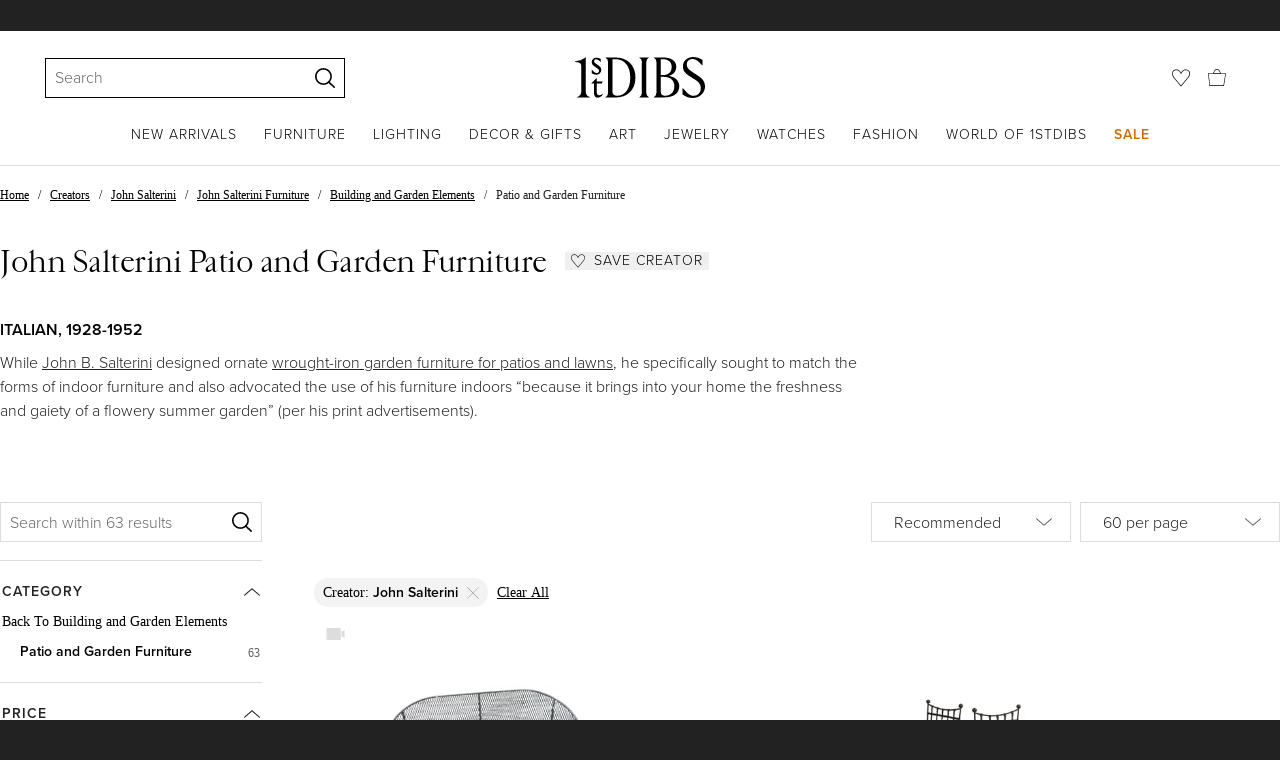

--- FILE ---
content_type: text/html; charset=utf-8
request_url: https://www.1stdibs.com/creators/john-salterini/furniture/building-garden/garden-furniture/
body_size: 73073
content:
<!doctype html>
<html lang="en">
<head>
        <!-- tracking disabled; __dt=true -->
    <meta http-equiv="X-UA-Compatible" content="IE=edge,chrome=1" />
    <meta charSet="utf-8" />
    <script>
        if (!('noModule' in document.createElement('script'))) {
            window.location.replace('/unsupported-browser/');
        }
    </script>
    <link rel="preconnect" href="https://a.1stdibscdn.com"/>
    <link rel="preconnect" href="https://www.google-analytics.com"/>
    <link rel="preconnect" href="https://www.googletagmanager.com"/>
    <link rel="dns-prefetch" href="https://a.1stdibscdn.com"/>
    <link rel="dns-prefetch" href="https://www.google-analytics.com"/>
    <link rel="dns-prefetch" href="https://www.googletagmanager.com"/>
    
    
    <link rel="preload" as="font" href="https://a.1stdibscdn.com/dist/fonts/CardinalClassic/cardinalclshortw-regular.woff"  crossorigin="anonymous" />
    <link rel="preload" as="font" href="https://a.1stdibscdn.com/dist/fonts/CardinalClassic/cardinalclshortw-italic.woff"  crossorigin="anonymous" />
    <link rel="stylesheet" href="https://use.typekit.net/mkk3fxh.css">
    <!-- CSS preload polyfill script -->
<script>
    /*! loadCSS rel=preload polyfill. [c]2017 Filament Group, Inc. MIT License */
    !function(t){"use strict";t.loadCSS||(t.loadCSS=function(){});var e=loadCSS.relpreload={};if(e.support=function(){var e;try{e=t.document.createElement("link").relList.supports("preload")}catch(a){e=!1}return function(){return e}}(),e.bindMediaToggle=function(t){function e(){t.media=a}var a=t.media||"all";t.addEventListener?t.addEventListener("load",e):t.attachEvent&&t.attachEvent("onload",e),setTimeout(function(){t.rel="stylesheet",t.media="only x"}),setTimeout(e,3e3)},e.poly=function(){if(!e.support())for(var a=t.document.getElementsByTagName("link"),n=0;n<a.length;n++){var o=a[n];"preload"!==o.rel||"style"!==o.getAttribute("as")||o.getAttribute("data-loadcss")||(o.setAttribute("data-loadcss",!0),e.bindMediaToggle(o))}},!e.support()){e.poly();var a=t.setInterval(e.poly,500);t.addEventListener?t.addEventListener("load",function(){e.poly(),t.clearInterval(a)}):t.attachEvent&&t.attachEvent("onload",function(){e.poly(),t.clearInterval(a)})}"undefined"!=typeof exports?exports.loadCSS=loadCSS:t.loadCSS=loadCSS}("undefined"!=typeof global?global:this);
</script>
<meta data-react-helmet="true" name="description" content="Choose from 63 authentic John Salterini patio and garden furniture for sale on 1stDibs. Explore all building and garden elements created by John Salterini."/><meta data-react-helmet="true" name="og:title" content="John Salterini Patio and Garden Furniture - 63 For Sale at 1stDibs"/><meta data-react-helmet="true" name="og:type" content="website"/><meta data-react-helmet="true" name="og:site_name" content="1stDibs.com"/><meta data-react-helmet="true" name="fb:admins" content="10504066"/><meta data-react-helmet="true" name="fb:app_id" content="639414126195545"/><meta data-react-helmet="true" name="fb:page_id" content="326856897368027"/><meta data-react-helmet="true" name="twitter:card" content="summary"/><meta data-react-helmet="true" name="twitter:site" content="@1stdibs"/><meta data-react-helmet="true" name="twitter:title" content="John Salterini Patio and Garden Furniture - 63 For Sale at 1stDibs"/><meta data-react-helmet="true" name="twitter:description" content="Choose from 63 authentic John Salterini patio and garden furniture for sale on 1stDibs. Explore all building and garden elements created by John Salterini."/><meta data-react-helmet="true" name="twitter:image" content="https://a.1stdibscdn.com/mid-century-modern-orange-slice-patio-garden-bench-by-tempestini-salterini-for-sale/f_9586/f_445555321744836804857/f_44555532_1744836806361_bg_processed.jpg"/><meta data-react-helmet="true" name="og:url" content="https://www.1stdibs.com/creators/john-salterini/furniture/building-garden/garden-furniture/"/><meta data-react-helmet="true" name="twitter:url" content="https://www.1stdibs.com/creators/john-salterini/furniture/building-garden/garden-furniture/"/><meta data-react-helmet="true" name="og:image" content="https://a.1stdibscdn.com/mid-century-modern-orange-slice-patio-garden-bench-by-tempestini-salterini-for-sale/f_9586/f_445555321744836804857/f_44555532_1744836806361_bg_processed.jpg"/><meta data-react-helmet="true" name="og:image" content="https://a.1stdibscdn.com/pair-of-mid-century-italian-designed-modern-wrought-iron-terrace-chairs-usa-for-sale/f_70412/f_455455421750455613511/f_45545542_1750455614314_bg_processed.jpg"/><meta data-react-helmet="true" name="og:image" content="https://a.1stdibscdn.com/1940s-salterini-wrought-iron-chaise-lounge-for-sale/1121189/f_454813121750856952537/45481312_datamatics.jpg"/>
<link data-react-helmet="true" rel="canonical" href="https://www.1stdibs.com/creators/john-salterini/furniture/building-garden/garden-furniture/"/><link data-react-helmet="true" rel="next" href="https://www.1stdibs.com/creators/john-salterini/furniture/building-garden/garden-furniture/?page=2"/><link data-react-helmet="true" rel="alternate" href="https://www.1stdibs.com/it/creators/john-salterini/furniture/building-garden/garden-furniture/" hreflang="it"/><link data-react-helmet="true" rel="alternate" href="https://www.1stdibs.com/creators/john-salterini/furniture/building-garden/garden-furniture/" hreflang="en"/><link data-react-helmet="true" rel="alternate" href="https://www.1stdibs.com/creators/john-salterini/furniture/building-garden/garden-furniture/" hreflang="x-default"/><link data-react-helmet="true" rel="alternate" href="https://www.1stdibs.com/de/creators/john-salterini/furniture/building-garden/garden-furniture/" hreflang="de"/><link data-react-helmet="true" rel="alternate" href="https://www.1stdibs.com/es/creators/john-salterini/furniture/building-garden/garden-furniture/" hreflang="es"/><link data-react-helmet="true" rel="alternate" href="https://www.1stdibs.com/fr/creators/john-salterini/furniture/building-garden/garden-furniture/" hreflang="fr"/>
<script data-react-helmet="true" type="application/ld+json">[{"@context":"http://schema.org","@type":"WebPage","name":"John Salterini Patio and Garden Furniture","url":"https://www.1stdibs.com/creators/john-salterini/furniture/building-garden/garden-furniture/","mainEntity":{"@type":"WebPageElement","offers":{"@type":"Offer","itemOffered":[{"@type":"Product","name":"Mid Century Modern Orange Slice  Patio Garden Bench by Tempestini - Salterini","url":"https://www.1stdibs.com/furniture/building-garden/garden-furniture/mid-century-modern-orange-slice-patio-garden-bench-tempestini-salterini/id-f_44555532/","offers":{"@type":"Offer","price":1567.2,"priceCurrency":"USD","availability":"http://schema.org/InStock"},"description":"Fantastic iron bench seat by Maurizio Tempestini for Salterini C1955 in flat black.\nOrange slice...","brand":{"@type":"Brand","name":"John Salterini, Maurizio Tempestini"},"image":"https://a.1stdibscdn.com/mid-century-modern-orange-slice-patio-garden-bench-by-tempestini-salterini-for-sale/f_9586/f_445555321744836804857/f_44555532_1744836806361_bg_processed.jpg?width=768"},{"@type":"Product","name":"Pair of Mid-Century Italian Designed Modern Wrought Iron Terrace Chairs, USA","url":"https://www.1stdibs.com/furniture/building-garden/garden-furniture/pair-of-mid-century-italian-designed-modern-wrought-iron-terrace-chairs-usa/id-f_45545542/","offers":{"@type":"Offer","price":4500,"priceCurrency":"USD","availability":"http://schema.org/InStock"},"description":"Considered among the finest in outdoor and garden furniture, this pair of Mario Papperzini Chairs...","brand":{"@type":"Brand","name":"John Salterini, Mario Papperzini"},"image":"https://a.1stdibscdn.com/pair-of-mid-century-italian-designed-modern-wrought-iron-terrace-chairs-usa-for-sale/f_70412/f_455455421750455613511/f_45545542_1750455614314_bg_processed.jpg?width=768"},{"@type":"Product","name":"1940s Salterini Wrought Iron Chaise Lounge","url":"https://www.1stdibs.com/furniture/building-garden/garden-furniture/1940s-salterini-wrought-iron-chaise-lounge/id-f_45481312/","offers":{"@type":"Offer","price":2400,"priceCurrency":"USD","availability":"http://schema.org/InStock"},"description":"This is a Hollywood Regency mid 20th century wrought iron chaise lounge\ndesigned and manufactured...","image":"https://a.1stdibscdn.com/1940s-salterini-wrought-iron-chaise-lounge-for-sale/1121189/f_454813121750856952537/45481312_datamatics.jpg?width=768"},{"@type":"Product","name":"Pair of Mario Papperzini for Salterini Garden Lounge Chairs","url":"https://www.1stdibs.com/furniture/building-garden/garden-furniture/pair-of-mario-papperzini-salterini-garden-lounge-chairs/id-f_46628262/","offers":{"@type":"Offer","price":9500,"priceCurrency":"USD","availability":"http://schema.org/InStock"},"description":"Authentic pair of Italian of mid-century modern patio and garden adjustable chain-back Amalfi...","brand":{"@type":"Brand","name":"John Salterini, Mario Papperzini"},"image":"https://a.1stdibscdn.com/pair-of-mario-papperzini-for-salterini-garden-lounge-chairs-for-sale/f_15552/f_466282621757649271071/f_46628262_1757649271723_bg_processed.jpg?width=768"},{"@type":"Product","name":"Mario Papperzini for Salterini Iron Garden Dining Suite","url":"https://www.1stdibs.com/furniture/building-garden/garden-furniture/mario-papperzini-salterini-iron-garden-dining-suite/id-f_45321062/","offers":{"@type":"Offer","price":9800,"priceCurrency":"USD","availability":"http://schema.org/InStock"},"description":"Iconic patio and garden mid-century dining suite designed by Mario Papperzini for John Salterini...","brand":{"@type":"Brand","name":"John Salterini, Mario Papperzini"},"image":"https://a.1stdibscdn.com/mario-papperzini-for-salterini-iron-garden-dining-suite-for-sale/f_15552/f_453210621749097923751/f_45321062_1749097924249_bg_processed.jpg?width=768"},{"@type":"Product","name":"Mid-Century Modern 5pc Iron Hoop Chairs with Table by Maurizio Tempestini","url":"https://www.1stdibs.com/furniture/building-garden/garden-furniture/mid-century-modern-5pc-iron-hoop-chairs-table-maurizio-tempestini/id-f_30019812/","offers":{"@type":"Offer","price":3116,"priceCurrency":"USD","availability":"http://schema.org/InStock"},"description":"Fabulous 5 piece set which includes 4 iron hoop chairs and a iron table. Table is 36.25 in...","brand":{"@type":"Brand","name":"John Salterini, Maurizio Tempestini"},"image":"https://a.1stdibscdn.com/mid-century-modern-5pc-iron-hoop-chairs-with-table-by-maurizio-tempestini-for-sale/f_9586/f_300198121715247244190/f_30019812_1715247246114_bg_processed.jpg?width=768"},{"@type":"Product","name":"Maurizio Tempestini for Salterini Wrought Iron & Wicker Patio Arm Dining Chairs","url":"https://www.1stdibs.com/furniture/building-garden/garden-furniture/maurizio-tempestini-salterini-wrought-iron-wicker-patio-arm-dining-chairs/id-f_38505562/","offers":{"@type":"Offer","price":3850,"priceCurrency":"USD","availability":"http://schema.org/InStock"},"description":"Set of 4 Maurizio Tempestini for Salterini black wrought & wicker patio or sunroom dining chairs...","image":"https://a.1stdibscdn.com/maurizio-tempestini-for-salterini-wrought-iron-wicker-patio-arm-dining-chairs-for-sale/f_8202/f_385055621708478266559/f_38505562_1708478267146_bg_processed.jpg?width=768"},{"@type":"Product","name":"Mid Century Folding  Rid Jid Patio Set by Salterini","url":"https://www.1stdibs.com/furniture/building-garden/garden-furniture/mid-century-folding-rid-jid-patio-set-salterini/id-f_39932482/","offers":{"@type":"Offer","price":1350,"priceCurrency":"USD","availability":"http://schema.org/InStock"},"description":"This great looking set of four folding chairs and a folding table was designed by Salterini and...","brand":{"@type":"Brand","name":"John Salterini"},"image":"https://a.1stdibscdn.com/mid-century-folding-rid-jid-patio-set-by-salterini-for-sale/1121189/f_399324821717048273115/39932482_datamatics.jpeg?width=768"},{"@type":"Product","name":"Salterini Mid-Century Modern Pair of Lily Pad Leaf Side End Nesting Tables White","url":"https://www.1stdibs.com/furniture/building-garden/garden-furniture/salterini-mid-century-modern-pair-of-lily-pad-leaf-side-end-nesting-tables-white/id-f_46582072/","offers":{"@type":"Offer","price":989,"priceCurrency":"USD","availability":"http://schema.org/InStock"},"description":"Pair Mid-Century garden or patio wrought iron lily pad form side or nesting tables, older repaint...","image":"https://a.1stdibscdn.com/salterini-mid-century-modern-pair-of-lily-pad-leaf-side-end-nesting-tables-white-for-sale/f_8202/f_465820721757374828363/f_46582072_1757374829155_bg_processed.jpg?width=768"},{"@type":"Product","name":"John Salterini High-Back Hearts Peacock Chairs (Four Matching)","url":"https://www.1stdibs.com/furniture/building-garden/garden-furniture/john-salterini-high-back-hearts-peacock-chairs-four-matching/id-f_46382722/","offers":{"@type":"Offer","price":4158,"priceCurrency":"USD","availability":"http://schema.org/InStock"},"description":"Transform Your Space with John Salterini High-Back Hearts Peacock Chairs\n\nA Masterpiece of Design...","brand":{"@type":"Brand","name":"John Salterini"},"image":"https://a.1stdibscdn.com/john-salterini-high-back-hearts-peacock-chairs-four-matching-for-sale/f_101392/f_463827221755885922271/f_46382722_1755885924333_bg_processed.jpg?width=768"},{"@type":"Product","name":"Italian Mario Papperzini for John Salterini Lattice Patio Cocktail Table","url":"https://www.1stdibs.com/furniture/building-garden/garden-furniture/italian-mario-papperzini-john-salterini-lattice-patio-cocktail-table/id-f_25805742/","offers":{"@type":"Offer","price":2800,"priceCurrency":"USD","availability":"http://schema.org/InStock"},"description":"Italian designed Mario Papperzini for John Salterini Patio Lattice cocktail table. The table is...","image":"https://a.1stdibscdn.com/italian-mario-papperzini-for-john-salterini-lattice-patio-cocktail-table-for-sale/1121189/f_258057421747399826013/25805742_datamatics.jpg?width=768"},{"@type":"Product","name":"Mid Century Salterini “Radar” Outdoor Dining Set","url":"https://www.1stdibs.com/furniture/building-garden/garden-furniture/mid-century-salterini-radar-outdoor-dining-set/id-f_38717332/","offers":{"@type":"Offer","price":3200,"priceCurrency":"USD","availability":"http://schema.org/InStock"},"description":"Wonderful Mid Century five piece set by Maurizio Tempestini for Salterini .Four classic “Radar...","brand":{"@type":"Brand","name":"John Salterini"},"image":"https://a.1stdibscdn.com/mid-century-salterini-radar-outdoor-dining-set-for-sale/1121189/f_387173321709886990798/38717332_datamatics.jpg?width=768"},{"@type":"Product","name":"8 Piece Suite Tempestini for Salterini  Orange Slice set.","url":"https://www.1stdibs.com/furniture/building-garden/garden-furniture/8-piece-suite-tempestini-salterini-orange-slice-set/id-f_46312252/","offers":{"@type":"Offer","price":6500,"priceCurrency":"USD","availability":"http://schema.org/InStock"},"description":"We are willing to separate these pieces for sale.. please inquire.This orange slice Tempestini...","brand":{"@type":"Brand","name":"John Salterini, Maurizio Tempestini"},"image":"https://a.1stdibscdn.com/8-piece-suite-tempestini-for-salterini-orange-slice-set-for-sale/f_9817/f_463122521755511752232/f_46312252_1755511753369_bg_processed.jpg?width=768"},{"@type":"Product","name":"Modern Victorian Wrought Iron Peacock Rocker by Salterini","url":"https://www.1stdibs.com/furniture/seating/rocking-chairs/modern-victorian-wrought-iron-peacock-rocker-salterini/id-f_30550462/","offers":{"@type":"Offer","price":980,"priceCurrency":"USD","availability":"http://schema.org/InStock"},"description":"For your consideration is this all-original Peacock rocker by Salterini with a great aged patina...","brand":{"@type":"Brand","name":"John Salterini, Salterini"},"image":"https://a.1stdibscdn.com/modern-victorian-wrought-iron-peacock-rocker-by-salterini-for-sale/f_9495/f_305504621663969927612/f_30550462_1663969927846_bg_processed.jpg?width=768"},{"@type":"Product","name":"Radar Chair by Salterini Newly Powder Coated","url":"https://www.1stdibs.com/furniture/building-garden/garden-furniture/radar-chair-salterini-newly-powder-coated/id-f_14694692/","offers":{"@type":"Offer","price":975,"priceCurrency":"USD","availability":"http://schema.org/InStock"},"description":"Great Radar Hoop chair designed by Tempestini for Salterini, just powder coated in semi gloss...","image":"https://a.1stdibscdn.com/radar-chair-by-salterini-newly-powder-coated-for-sale/1121189/f_146946921557835711711/14694692_master.jpeg?width=768"},{"@type":"Product","name":"Pair of 1940s Salterini Wrought Iron Chaise Lounges","url":"https://www.1stdibs.com/furniture/building-garden/garden-furniture/pair-of-1940s-salterini-wrought-iron-chaise-lounges/id-f_45481492/","offers":{"@type":"Offer","price":4800,"priceCurrency":"USD","availability":"http://schema.org/InStock"},"description":"This is a pair of Hollywood Regency mid 20th century wrought iron chaise lounges designed and...","image":"https://a.1stdibscdn.com/pair-of-1940s-salterini-wrought-iron-chaise-lounges-for-sale/1121189/f_454814921750856956583/45481492_datamatics.jpg?width=768"},{"@type":"Product","name":"Set of Four Tempestini for Salterini Wrought Iron Dining Side Chairs, circa 1940","url":"https://www.1stdibs.com/furniture/building-garden/garden-furniture/set-of-four-tempestini-salterini-wrought-iron-dining-side-chairs-circa-1940/id-f_33291142/","offers":{"@type":"Offer","price":2000,"priceCurrency":"USD","availability":"http://schema.org/InStock"},"description":"Set of 4 Maurizio Tempestini for John Salterini Iron Conservatory Dining Side Chairs. Featuring...","brand":{"@type":"Brand","name":"Maurizio Tempestini"},"image":"https://a.1stdibscdn.com/set-of-four-tempestini-for-salterini-wrought-iron-dining-chairs-circa-1940-for-sale/f_9139/f_332911421678816439181/f_33291142_1678816440288_bg_processed.jpg?width=768"},{"@type":"Product","name":"Tempestini for Salterini Radar Chair","url":"https://www.1stdibs.com/furniture/building-garden/garden-furniture/tempestini-salterini-radar-chair/id-f_15262741/","offers":{"@type":"Offer","price":975,"priceCurrency":"USD","availability":"http://schema.org/InStock"},"description":"Nice Garden or Patio Radar chair designed by Tempestini, manufactured by Salterini. No damage...","brand":{"@type":"Brand","name":"John Salterini, Maurizio Tempestini"},"image":"https://a.1stdibscdn.com/tempestini-for-salterini-radar-chair-for-sale/1121189/f_152627411561966728911/15262741_master.jpeg?width=768"},{"@type":"Product","name":"Mid Century Modern Sofa Iron & Maple Tempestini for Salterini W/Sunbrella C1955","url":"https://www.1stdibs.com/furniture/building-garden/garden-furniture/mid-century-modern-sofa-iron-maple-tempestini-salterini-w-sunbrella-c1955/id-f_41033702/","offers":{"@type":"Offer","price":7196,"priceCurrency":"USD","availability":"http://schema.org/InStock"},"description":"Spectacular wrought Iron, hand crafted sofa designed by Maurizio Tempestini for John Salterini...","image":"https://a.1stdibscdn.com/mid-century-modern-sofa-iron-maple-tempestini-for-salterini-w-sunbrella-c1955-for-sale/1121189/f_410337021723532529785/41033702_datamatics.jpg?width=768"},{"@type":"Product","name":"Mid-Century Modern Orange Slice Patio Garden Set Salterini - Tempestini C1955","url":"https://www.1stdibs.com/furniture/building-garden/garden-furniture/mid-century-modern-orange-slice-patio-garden-set-salterini-tempestini-c1955/id-f_45215132/","offers":{"@type":"Offer","price":3676,"priceCurrency":"USD","availability":"http://schema.org/InStock"},"description":"Fabulous 4 pc set by John Salterini with Maurizio Tempestini designing this amazing timeless set...","brand":{"@type":"Brand","name":"John Salterini, Maurizio Tempestini"},"image":"https://a.1stdibscdn.com/mid-century-modern-orange-slice-patio-garden-set-salterini-tempestini-c1955-for-sale/f_9586/f_452151321748442157007/f_45215132_1748442158701_bg_processed.jpg?width=768"},{"@type":"Product","name":"Mid-Century Modern Round Mesh Top Outdoor Dining Table by John Salterini","url":"https://www.1stdibs.com/furniture/building-garden/garden-furniture/mid-century-modern-round-mesh-top-outdoor-dining-table-john-salterini/id-f_23567132/","offers":{"@type":"Offer","price":1196,"priceCurrency":"USD","availability":"http://schema.org/InStock"},"description":"Fabulous patio dining table with mesh top outfitted with a fitting for an umbrella. Hand made in...","brand":{"@type":"Brand","name":"John Salterini"},"image":"https://a.1stdibscdn.com/mid-century-modern-round-mesh-top-outdoor-dining-table-by-john-salterini-for-sale/f_9586/f_235671321703431442158/f_23567132_1703431442953_bg_processed.jpg?width=768"},{"@type":"Product","name":"Salterini Dining Seating 7 Piece Set","url":"https://www.1stdibs.com/furniture/tables/dining-room-sets/salterini-dining-seating-7-piece-set/id-f_35024192/","offers":{"@type":"Offer","price":3383.2,"priceCurrency":"USD","availability":"http://schema.org/InStock"},"description":"Salterini Dining Seating 7 Piece Set\n\nHard to find 60 inch table designed by Salterini. Seating...","image":"https://a.1stdibscdn.com/salterini-patio-dining-set-7-pieces-for-sale/f_75782/f_350241921693193466471/f_35024192_1693193467929_bg_processed.jpg?width=768"},{"@type":"Product","name":"Vintage Salterini Demilune Table in Mt Vernon Pattern","url":"https://www.1stdibs.com/furniture/building-garden/garden-furniture/vintage-salterini-demilune-table-mt-vernon-pattern/id-f_33169572/","offers":{"@type":"Offer","price":2040,"priceCurrency":"USD","availability":"http://schema.org/InStock"},"description":"Vintage salterini demi-lune table in Mt Vernon pattern.\r\n\r\nThis piece is part of a 11 piece...","image":"https://a.1stdibscdn.com/vintage-salterini-demi-lune-table-in-mt-vernon-pattern-for-sale/f_75782/f_331695721678554756514/f_33169572_1678554757424_bg_processed.jpg?width=768"},{"@type":"Product","name":"Pair of Mid Century Modern Radar Saucer Chairs by Tempestini for John Salterini","url":"https://www.1stdibs.com/furniture/building-garden/garden-furniture/pair-of-mid-century-modern-radar-saucer-chairs-tempestini-john-salterini/id-f_36024692/","offers":{"@type":"Offer","price":1516,"priceCurrency":"USD","availability":"http://schema.org/InStock"},"description":"Fabulous pair of mid century modern iron hoop outdoor lounge chairs in old white paint. In...","brand":{"@type":"Brand","name":"John Salterini, Maurizio Tempestini"},"image":"https://a.1stdibscdn.com/pair-of-mid-century-modern-radar-saucer-chairs-by-tempestini-for-john-salterini-for-sale/f_9586/f_360246921708768596834/f_36024692_1708768598292_bg_processed.jpg?width=768"},{"@type":"Product","name":"Outdoor Settee / Sofa and Pair of Chairs 'One Rocker' by John Salterini","url":"https://www.1stdibs.com/furniture/building-garden/garden-furniture/outdoor-settee-sofa-pair-of-chairs-one-rocker-john-salterini/id-f_31549682/","offers":{"@type":"Offer","price":3850,"priceCurrency":"USD","availability":"http://schema.org/InStock"},"description":"John Salterini outdoor, patio, loveseat and pair of chairs, one being a rocking chair. Very...","brand":{"@type":"Brand","name":"John Salterini"},"image":"https://a.1stdibscdn.com/outdoor-settee-sofa-and-pair-of-chairs-one-rocker-by-john-salterini-for-sale/1121189/f_315496821672470667948/31549682_datamatics.jpg?width=768"},{"@type":"Product","name":"Mid-Century Modern Iron & Glass Indoor Outdoor Patio Etagere by John Salterini","url":"https://www.1stdibs.com/furniture/building-garden/garden-furniture/mid-century-modern-iron-glass-indoor-outdoor-patio-etagere-john-salterini/id-f_34033432/","offers":{"@type":"Offer","price":1756,"priceCurrency":"USD","availability":"http://schema.org/InStock"},"description":"Fantastic iron etagere with 6 shelves 4 of them plate glass. Painted Black iron with a tapered...","brand":{"@type":"Brand","name":"John Salterini"},"image":"https://a.1stdibscdn.com/mid-century-modern-iron-glass-indoor-outdoor-patio-etagere-by-john-salterini-for-sale/f_9586/f_340334321707900577888/f_34033432_1707900579223_bg_processed.jpg?width=768"},{"@type":"Product","name":"SALTERINI DINING TABLE Seats Six 60\"","url":"https://www.1stdibs.com/furniture/building-garden/garden-furniture/salterini-dining-table-seats-six-60/id-f_37536052/","offers":{"@type":"Offer","price":2239.2,"priceCurrency":"USD","availability":"http://schema.org/InStock"},"description":"\nSALTERINI DINING TABLE Seats Six 60\"\n\nEnhance your outdoor dining experience with this elegant...","image":"https://a.1stdibscdn.com/salterini-dining-table-seats-six-60-for-sale/1121189/f_375360521702636929221/37536052_datamatics.jpg?width=768"},{"@type":"Product","name":"Pair of Midcentury Iron with Textured Glass Top End Tables by John Salterini","url":"https://www.1stdibs.com/furniture/building-garden/garden-furniture/pair-of-midcentury-iron-textured-glass-top-end-tables-john-salterini/id-f_34148082/","offers":{"@type":"Offer","price":636,"priceCurrency":"USD","availability":"http://schema.org/InStock"},"description":"Excellent pair of iron end tables with textured plate glass tops. Floral motif on all sides. Sold...","brand":{"@type":"Brand","name":"John Salterini"},"image":"https://a.1stdibscdn.com/pair-of-midcentury-iron-with-textured-glass-top-end-tables-by-john-salterini-for-sale/f_9586/f_341480821707992405878/f_34148082_1707992407277_bg_processed.jpg?width=768"},{"@type":"Product","name":"Rare Set of Four Maurizio Tempestini White Lacquer Iron Frame and Mesh Chairs","url":"https://www.1stdibs.com/furniture/seating/dining-room-chairs/rare-set-of-four-maurizio-tempestini-white-lacquer-iron-frame-mesh-chairs/id-f_7077253/","offers":{"@type":"Offer","price":4750,"priceCurrency":"USD","availability":"http://schema.org/InStock"},"description":"Rare set of four Maurizio Tempestini for Salterini white lacquer over wrought iron framed and...","image":"https://a.1stdibscdn.com/archivesE/upload/f_8419/1491070644443/939292_l_master.jpg?width=768"},{"@type":"Product","name":"Mid-Century Modern 6pc. Set Salterini Radar by Maurizio Tempestini C1955","url":"https://www.1stdibs.com/furniture/building-garden/garden-furniture/mid-century-modern-6pc-set-salterini-radar-maurizio-tempestini-c1955/id-f_29999082/","offers":{"@type":"Offer","price":3996,"priceCurrency":"USD","availability":"http://schema.org/InStock"},"description":"Fabulous 6 piece set of \"Radar\" outdoor patio dining set. Incudes 4 chairs 48\" round top table...","brand":{"@type":"Brand","name":"John Salterini, Maurizio Tempestini"},"image":"https://a.1stdibscdn.com/mid-century-modern-6pc-set-salterini-radar-by-maurizio-tempestini-c1955-for-sale/f_9586/f_299990821714640957614/f_29999082_1714640959178_bg_processed.jpg?width=768"},{"@type":"Product","name":"Set 6 Mid Century Modern El Prado Iron Indoor Outdoor Dining Chairs by Salterini","url":"https://www.1stdibs.com/furniture/building-garden/garden-furniture/set-6-mid-century-modern-el-prado-iron-indoor-outdoor-dining-chairs-salterini/id-f_32143042/","offers":{"@type":"Offer","price":2636,"priceCurrency":"USD","availability":"http://schema.org/InStock"},"description":"Fabulous set of rare El Prado dining chairs in old white paint. High quality iron set with solid...","image":"https://a.1stdibscdn.com/set-6-mid-century-modern-el-prado-iron-indoor-outdoor-dining-chairs-by-salterini-for-sale/f_9586/f_321430421707211315465/f_32143042_1707211316856_bg_processed.jpg?width=768"},{"@type":"Product","name":"Side Table by Salterini","url":"https://www.1stdibs.com/furniture/building-garden/garden-furniture/side-table-salterini/id-f_10859423/","offers":{"@type":"Offer","price":1200,"priceCurrency":"USD","availability":"http://schema.org/InStock"},"description":"Architectural side table manufactured by Salterini, design attributed to Tempestini.\r\nMetal mesh...","brand":{"@type":"Brand","name":"John Salterini"},"image":"https://a.1stdibscdn.com/side-table-by-salterini-for-sale/1121189/f_108594231527229349251/10859423_master.jpg?width=768"},{"@type":"Product","name":"Greek Key Wrought Iron Table & Chairs by Salterini","url":"https://www.1stdibs.com/furniture/building-garden/garden-furniture/greek-key-wrought-iron-table-chairs-salterini/id-f_29007382/","offers":{"@type":"Offer","price":4500,"priceCurrency":"USD","availability":"http://schema.org/InStock"},"description":"Stunning, timeless Salterini Greek key style wrought iron table and four chairs. Original aqua...","image":"https://a.1stdibscdn.com/greek-key-wrought-iron-table-chairs-by-salterini-for-sale/1121189/f_290073821683624501675/29007382_datamatics.jpg?width=768"},{"@type":"Product","name":"Mid-Century Modern Iron with Textured Glass Outdoor Cocktail Table","url":"https://www.1stdibs.com/furniture/building-garden/garden-furniture/mid-century-modern-iron-textured-glass-outdoor-cocktail-table/id-f_34151482/","offers":{"@type":"Offer","price":396,"priceCurrency":"USD","availability":"http://schema.org/InStock"},"description":"Excellent vintage midcentury iron with textured glass top outdoor cocktail table by John...","brand":{"@type":"Brand","name":"John Salterini"},"image":"https://a.1stdibscdn.com/mid-century-modern-iron-with-textured-glass-outdoor-cocktail-table-for-sale/f_9586/f_341514821707981045097/f_34151482_1707981046441_bg_processed.jpg?width=768"},{"@type":"Product","name":"Vintage John Salterini Grape Cluster Wrought Iron Patio Garden Dining Set - 7 Pc","url":"https://www.1stdibs.com/furniture/building-garden/garden-furniture/vintage-john-salterini-grape-cluster-wrought-iron-patio-garden-dining-set-7-pc/id-f_34691942/","offers":{"@type":"Offer","price":1595,"priceCurrency":"USD","availability":"http://schema.org/InStock"},"description":"Vintage John Salterini Grape Cluster Wrought Iron Patio Garden Dining Set - 7 Pc Set. Item...","brand":{"@type":"Brand","name":"John Salterini"},"image":"https://a.1stdibscdn.com/vintage-john-salterini-grape-cluster-wrought-iron-patio-garden-dining-set-7-pc-for-sale/1121189/f_346919421686393880431/34691942_datamatics.jpg?width=768"},{"@type":"Product","name":"Vintage Salterini Wrought Iron Chairs Set of 8","url":"https://www.1stdibs.com/furniture/building-garden/garden-furniture/vintage-salterini-wrought-iron-chairs-set-of-8/id-f_37610992/","offers":{"@type":"Offer","price":5995,"priceCurrency":"USD","availability":"http://schema.org/InStock"},"description":"Upgrade your patio and add some vintage charm to your outdoor space with this spectacular set of...","brand":{"@type":"Brand","name":"John Salterini, Salterini"},"image":"https://a.1stdibscdn.com/vintage-salterini-wrought-iron-chairs-set-of-8-for-sale/f_75782/f_376109921702824615283/f_37610992_1702824616352_bg_processed.jpg?width=768"},{"@type":"Product","name":"Salterini Wrought Iron Demi Lune Console Table","url":"https://www.1stdibs.com/furniture/building-garden/garden-furniture/salterini-wrought-iron-demi-lune-console-table/id-f_24867652/","offers":{"@type":"Offer","price":1800,"priceCurrency":"USD","availability":"http://schema.org/InStock"},"description":"1940s fine quality wrought iron Salterini demi lune console table with glass top. Salterini was...","brand":{"@type":"Brand","name":"John Salterini"},"image":"https://a.1stdibscdn.com/salterini-wrought-iron-demi-lune-console-table-for-sale/1121189/f_248676521631364610981/24867652_datamatics.jpg?width=768"},{"@type":"Product","name":"Maurizio Tempestini John Salterini Black High Back Lounge Chairs With Ottomans","url":"https://www.1stdibs.com/furniture/building-garden/garden-furniture/maurizio-tempestini-john-salterini-black-high-back-lounge-chairs-ottomans/id-f_40626132/","offers":{"@type":"Offer","price":3850,"priceCurrency":"USD","availability":"http://schema.org/InStock"},"description":"Maurizio Tempestini For John Salterini Black Metal High Back Lounge Chairs With Detachable...","brand":{"@type":"Brand","name":"John Salterini, Maurizio Tempestini"},"image":"https://a.1stdibscdn.com/maurizio-tempestini-john-salterini-black-high-back-lounge-chairs-with-ottomans-for-sale/f_75312/f_406261321720995714790/f_40626132_1720995715186_bg_processed.jpg?width=768"},{"@type":"Product","name":"Set of 3 Mid-Century Modern Stacking Tabes Iron w Mesh Tops By John Salterini","url":"https://www.1stdibs.com/furniture/building-garden/garden-furniture/set-of-3-mid-century-modern-stacking-tabes-iron-w-mesh-tops-john-salterini/id-f_47206662/","offers":{"@type":"Offer","price":1036,"priceCurrency":"USD","availability":"http://schema.org/InStock"},"description":"Fabulous set of three mesh top outdoor stacking tables by John Salterini  C1955.\nTables nest...","brand":{"@type":"Brand","name":"John Salterini"},"image":"https://a.1stdibscdn.com/set-of-3-mid-century-modern-stacking-tabes-iron-w-mesh-tops-by-john-salterini-for-sale/f_9586/f_472066621761468022206/f_47206662_1761468023418_bg_processed.jpg?width=768"},{"@type":"Product","name":"Wrought Iron Mesh Glass Top Garden Dining Table John Salterini attb Tempestini","url":"https://www.1stdibs.com/furniture/building-garden/garden-furniture/wrought-iron-mesh-glass-top-garden-dining-table-john-salterini-attb-tempestini/id-f_45567112/","offers":{"@type":"Offer","price":982.5,"priceCurrency":"USD","availability":"http://schema.org/InStock"},"description":"This is a fantastically styled and manufactured garden table as is all Salterini wrought iron...","brand":{"@type":"Brand","name":"John Salterini"},"image":"https://a.1stdibscdn.com/wrought-iron-mesh-glass-top-garden-dining-table-john-salterini-attb-tempestini-for-sale/1121189/f_455671121750776573411/45567112_datamatics.jpg?width=768"},{"@type":"Product","name":"Salterini Patio Dining Set 7 Pieces","url":"https://www.1stdibs.com/furniture/tables/dining-room-sets/salterini-patio-dining-set-7-pieces/id-f_41585132/","offers":{"@type":"Offer","price":3799,"priceCurrency":"USD","availability":"http://schema.org/InStock"},"description":"Salterini patio dining set 7 pieces.\n\nHard to find tables designed by Salterini. Seating for 6...","image":"https://a.1stdibscdn.com/salterini-patio-dining-set-7-pieces-for-sale/f_75782/f_415851321726969862600/f_41585132_1726969862914_bg_processed.jpg?width=768"},{"@type":"Product","name":"Salterini Mt. Vernon Demi Lune Tables a Pair","url":"https://www.1stdibs.com/furniture/building-garden/garden-furniture/salterini-mt-vernon-demi-lune-tables-pair/id-f_42347772/","offers":{"@type":"Offer","price":1500,"priceCurrency":"USD","availability":"http://schema.org/InStock"},"description":"Vintage Salterini Mt. Vernon Demi Lunes a Pair.  Hard to find pair.  It is 32.5' wide x 24.5...","brand":{"@type":"Brand","name":"John Salterini"},"image":"https://a.1stdibscdn.com/salterini-mt-vernon-demi-lune-tables-a-pair-for-sale/f_101362/f_423477721731880959380/f_42347772_1731880959825_bg_processed.jpg?width=768"},{"@type":"Product","name":"Mid-Century Modern Rectangular Mesh Top Outdoor Dining Table by John Salterini","url":"https://www.1stdibs.com/furniture/tables/dining-room-tables/mid-century-modern-rectangular-mesh-top-outdoor-dining-table-john-salterini/id-f_23756072/","offers":{"@type":"Offer","price":1036,"priceCurrency":"USD","availability":"http://schema.org/InStock"},"description":"Fabulous heavy duty iron frame with a mesh top and tri-leg form this sixties iconic table...","brand":{"@type":"Brand","name":"John Salterini"},"image":"https://a.1stdibscdn.com/mid-century-modern-rectangular-mesh-top-outdoor-dining-table-by-john-salterini-for-sale/f_9586/f_237560721703494973829/f_23756072_1703494975000_bg_processed.jpg?width=768"},{"@type":"Product","name":"Woodard Wrought Iron Patio Dining Set 7 Pieces","url":"https://www.1stdibs.com/furniture/tables/dining-room-sets/woodard-wrought-iron-patio-dining-set-7-pieces/id-f_41585152/","offers":{"@type":"Offer","price":3039,"priceCurrency":"USD","availability":"http://schema.org/InStock"},"description":"Salterini patio dining set 7 pieces.\n\nHard to find 60\" table designed by Woodard. Seating for 6...","image":"https://a.1stdibscdn.com/woodard-wrought-iron-patio-dining-set-7-pieces-for-sale/f_75782/f_415851521726970451188/f_41585152_1726970452546_bg_processed.jpg?width=768"},{"@type":"Product","name":"Salterini Wrought Iron Dining Seating Set of 6","url":"https://www.1stdibs.com/furniture/building-garden/garden-furniture/salterini-wrought-iron-dining-seating-set-of-6/id-f_38875112/","offers":{"@type":"Offer","price":3039.2,"priceCurrency":"USD","availability":"http://schema.org/InStock"},"description":"A fantastic set of 6 Salterini Chairs is up for your consideration. Available now and ready to...","brand":{"@type":"Brand","name":"John Salterini, Salterini"},"image":"https://a.1stdibscdn.com/salterini-wrought-iron-dining-seating-set-of-6-for-sale/f_75782/f_388751121710574866153/f_38875112_1710574866450_bg_processed.jpg?width=768"},{"@type":"Product","name":"Set of Three Mid-Century Modern Stacking Tables Iron and Glass Tops By Salterini","url":"https://www.1stdibs.com/furniture/building-garden/garden-furniture/set-of-three-mid-century-modern-stacking-tables-iron-glass-tops-salterini/id-f_47206702/","offers":{"@type":"Offer","price":956,"priceCurrency":"USD","availability":"http://schema.org/InStock"},"description":"Fantastic set of three stacking tables with iron frames and glass tops. Strong and sturdy, will...","brand":{"@type":"Brand","name":"John Salterini"},"image":"https://a.1stdibscdn.com/set-of-three-mid-century-modern-stacking-tables-iron-and-glass-tops-by-salterini-for-sale/f_9586/f_472067021761468927991/f_47206702_1761468929346_bg_processed.jpg?width=768"},{"@type":"Product","name":"Pair of Vintage Salterini Peacock Chairs","url":"https://www.1stdibs.com/furniture/seating/armchairs/pair-of-vintage-salterini-peacock-chairs/id-f_33000152/","offers":{"@type":"Offer","price":2880,"priceCurrency":"USD","availability":"http://schema.org/InStock"},"description":"A pair of vintage salterini peacock chairs\nIn stock and ready to ship\nGorgeous set of twisted...","brand":{"@type":"Brand","name":"John Salterini, Salterini"},"image":"https://a.1stdibscdn.com/a-pair-of-vintage-salterini-peacock-chairs-for-sale/f_75782/f_330001521677459932066/f_33000152_1677459933747_bg_processed.jpg?width=768"},{"@type":"Product","name":"Mid-Century Modern Iron Hoop Lounge Chair by Maurizio Tempestini for Salterini","url":"https://www.1stdibs.com/furniture/building-garden/garden-furniture/mid-century-modern-iron-hoop-lounge-chair-maurizio-tempestini-salterini/id-f_30019142/","offers":{"@type":"Offer","price":796,"priceCurrency":"USD","availability":"http://schema.org/InStock"},"description":"Fabulous iron hoop chair designed by Maurizio Tempestini for Salterini c1955. In very good...","brand":{"@type":"Brand","name":"John Salterini, Maurizio Tempestini"},"image":"https://a.1stdibscdn.com/mid-century-modern-iron-hoop-lounge-chair-by-maurizio-tempestini-for-salterini-for-sale/f_9586/f_300191421715247438206/f_30019142_1715247439522_bg_processed.jpg?width=768"},{"@type":"Product","name":"Mid-Century Modern Orange Slice Iron with Sailcloth Lounge Chairs by Salterini","url":"https://www.1stdibs.com/furniture/building-garden/garden-furniture/mid-century-modern-orange-slice-iron-sailcloth-lounge-chairs-salterini/id-f_33525782/","offers":{"@type":"Offer","price":1596,"priceCurrency":"USD","availability":"http://schema.org/InStock"},"description":"Fabulous and rare to find radar chairs by Maurizio Tempestini with Sailcloth as the seating...","brand":{"@type":"Brand","name":"John Salterini, Maurizio Tempestini"},"image":"https://a.1stdibscdn.com/mid-century-modern-orange-slice-iron-with-sailcloth-lounge-chairs-by-salterini-for-sale/f_9586/f_335257821707899120090/f_33525782_1707899121262_bg_processed.jpg?width=768"},{"@type":"Product","name":"Set 6 Mid Century Modern Orange Slice Chairs by Tempestini & Salterini + a Table","url":"https://www.1stdibs.com/furniture/building-garden/garden-furniture/set-6-mid-century-modern-orange-slice-chairs-tempestini-salterini-table/id-f_18899152/","offers":{"@type":"Offer","price":3676,"priceCurrency":"USD","availability":"http://schema.org/InStock"},"description":"Fabulous and rare set of six orange slice chairs. Freshly painted in a satin white enamel, chairs...","brand":{"@type":"Brand","name":"John Salterini, Maurizio Tempestini"},"image":"https://a.1stdibscdn.com/set-6-mid-century-modern-orange-slice-chairs-by-tempestini-salterini-a-table-for-sale/f_9586/f_188991521702809703160/f_18899152_1702809703681_bg_processed.jpg?width=768"},{"@type":"Product","name":"Maurizio Tempestini for Salterini Patio Set, White Reed Enameled Steel, 1960s","url":"https://www.1stdibs.com/furniture/building-garden/garden-furniture/maurizio-tempestini-salterini-patio-set-white-reed-enameled-steel-1960s/id-f_23255212/","offers":{"@type":"Offer","price":3370,"priceCurrency":"USD","availability":"http://schema.org/InStock"},"description":"Maurizio Tempestini for Satlerini Patio Set, White Reed Enameled steel 1960s. Rare set includes 4...","image":"https://a.1stdibscdn.com/maurizio-tempestini-for-satlerini-patio-set-white-reed-enameled-steel-1960s-for-sale/1121189/f_232552121620466388410/23255212_master.jpeg?width=768"},{"@type":"Product","name":"Vintage Salterini Peacock Chair -A Pair","url":"https://www.1stdibs.com/furniture/building-garden/garden-furniture/vintage-salterini-peacock-chair-pair/id-f_35283582/","offers":{"@type":"Offer","price":3188,"priceCurrency":"USD","availability":"http://schema.org/InStock"},"description":"Vintage Salterini Peacock Chair -A Pair\n\nSignature High Back Chairs Generously proportioned with...","image":"https://a.1stdibscdn.com/vintage-salterini-peacock-chair-a-pair-for-sale/f_75782/f_352835821689660054707/f_35283582_1689660055849_bg_processed.jpg?width=768"},{"@type":"Product","name":"Maurizio Tempestini Iron Cocktail Magazine Table for Salterini","url":"https://www.1stdibs.com/furniture/building-garden/garden-furniture/maurizio-tempestini-iron-cocktail-magazine-table-salterini/id-f_34420182/","offers":{"@type":"Offer","price":1200,"priceCurrency":"USD","availability":"http://schema.org/InStock"},"description":"The Maurizio Tempestini powder-coated iron patio cocktail table for Salterini is a stylish and...","brand":{"@type":"Brand","name":"John Salterini, Maurizio Tempestini"},"image":"https://a.1stdibscdn.com/maurizio-tempestini-iron-cocktail-magazine-table-for-salterini-for-sale/1121189/f_344201821685434322991/34420182_datamatics.jpeg?width=768"},{"@type":"Product","name":"Salterini American Midcentury Hollywood Regency Lounge Chair","url":"https://www.1stdibs.com/furniture/building-garden/garden-furniture/salterini-american-midcentury-hollywood-regency-lounge-chair/id-f_14465111/","offers":{"@type":"Offer","price":2700,"priceCurrency":"USD","availability":"http://schema.org/InStock"},"description":"American Mid-Century Hollywood Regency chaise lounge designed by John Salterini. \nGenerous sized...","brand":{"@type":"Brand","name":"John Salterini"},"image":"https://a.1stdibscdn.com/salterini-american-midcentury-hollywood-regency-lounge-chair-for-sale/1121189/f_144651111556071870775/14465111_master.jpg?width=768"},{"@type":"Product","name":"Awesome Salterini Style Mid-century Rocking Chair Patio","url":"https://www.1stdibs.com/furniture/seating/rocking-chairs/awesome-salterini-style-mid-century-rocking-chair-patio/id-f_805975/","offers":{"@type":"Offer","price":1800,"priceCurrency":"USD","availability":"http://schema.org/InStock"},"description":"\r\n\r\nOUTSTANDING MID-CENTURY MODERN SALLTERINI STYLE VINTAGE IRON ROCKER.  THIS ROCKER IS IN VERY...","brand":{"@type":"Brand","name":"John Salterini"},"image":"https://a.1stdibscdn.com/awesome-salterini-style-mid-century-rocking-chair-patio-for-sale/1121189/f_8059751558097766029/805975_master.jpg?width=768"},{"@type":"Product","name":"Vintage Salterini Outdoor Patio Furniture","url":"https://www.1stdibs.com/furniture/building-garden/garden-furniture/vintage-salterini-outdoor-patio-furniture/id-f_38874692/","offers":{"@type":"Offer","price":2239.2,"priceCurrency":"USD","availability":"http://schema.org/InStock"},"description":"Make this beautiful garden Settee and matching chairs, the newest addition to your Vintage...","brand":{"@type":"Brand","name":"John Salterini, Salterini"},"image":"https://a.1stdibscdn.com/vintage-salterini-outdoor-patio-furniture-for-sale/f_75782/f_38874692/f_38874692_1710565101257_1731210805277_master.jpg?width=768"},{"@type":"Product","name":"Vintage Montego by John Salterini Wrought Iron Table and Chairs","url":"https://www.1stdibs.com/furniture/building-garden/garden-furniture/vintage-montego-john-salterini-wrought-iron-table-chairs/id-f_43458672/","offers":{"@type":"Offer","price":15600,"priceCurrency":"USD","availability":"http://schema.org/InStock"},"description":"This vintage Montego by John Salterini wrought iron dining set is a rare find. It is in good...","brand":{"@type":"Brand","name":"John Salterini"},"image":"https://a.1stdibscdn.com/vintage-montego-by-john-salterini-wrought-iron-table-and-chairs-for-sale/f_102592/f_434586721738604708633/f_43458672_1738604709766_bg_processed.jpg?width=768"},{"@type":"Product","name":"Fantastic Set 4 Maurizio Tempestini for Salterini Clam Shell Iron Patio Chairs","url":"https://www.1stdibs.com/furniture/building-garden/garden-furniture/fantastic-set-4-maurizio-tempestini-salterini-clam-shell-iron-patio-chairs/id-f_33756022/","offers":{"@type":"Offer","price":3880,"priceCurrency":"USD","availability":"http://schema.org/InStock"},"description":"Fantastic set of 4 wrought iron and metal mesh lounge designed by Maurizio Tempestini and...","brand":{"@type":"Brand","name":"John Salterini, Maurizio Tempestini"},"image":"https://a.1stdibscdn.com/fantastic-set-4-maurizio-tempestini-for-salterini-clam-shell-iron-patio-chairs-for-sale/1121189/f_337560221681556192336/33756022_datamatics.jpg?width=768"}]}}},{"@context":"http://schema.org","@type":"BreadcrumbList","itemListElement":[{"@type":"ListItem","position":1,"item":{"name":"Home","@id":"/"}},{"@type":"ListItem","position":2,"item":{"name":"Creators","@id":"/creators/furniture/"}},{"@type":"ListItem","position":3,"item":{"name":"John Salterini","@id":"/creators/john-salterini/"}},{"@type":"ListItem","position":4,"item":{"name":"John Salterini Furniture","@id":"/creators/john-salterini/furniture/"}},{"@type":"ListItem","position":5,"item":{"name":"Building and Garden Elements","@id":"/creators/john-salterini/furniture/building-garden/"}},{"@type":"ListItem","position":6,"item":{"name":"Patio and Garden Furniture","@id":"/creators/john-salterini/furniture/building-garden/garden-furniture/"}}]}]</script><meta name="viewport" content="width=1024, maximum-scale=3" /><title data-react-helmet="true">John Salterini Patio and Garden Furniture - 63 For Sale at 1stDibs | salterini chairs, salterini patio furniture, salterini patio set</title>
    
    
    
     
<link rel="icon" href="https://a.1stdibscdn.com/dist/adhoc/logo/monogram-white-48.png" sizes="48x48">
<link rel="icon" href="https://a.1stdibscdn.com/dist/adhoc/logo/monogram-white-128.png" sizes="128x128">
<link rel="icon" href="https://a.1stdibscdn.com/dist/adhoc/logo/monogram-white-192.png" sizes="192x192">
<link rel="icon" href="https://a.1stdibscdn.com/dist/adhoc/logo/monogram-white-228.png" sizes="228x228">
<link rel="shortcut icon" href="https://a.1stdibscdn.com/dist/adhoc/logo/monogram-white-196.png" sizes="196x196">
<link rel="apple-touch-icon" href="https://a.1stdibscdn.com/dist/adhoc/logo/monogram-white-120.png" sizes="120x120">
<link rel="apple-touch-icon" href="https://a.1stdibscdn.com/dist/adhoc/logo/monogram-white-152.png" sizes="152x152">
<link rel="apple-touch-icon" href="https://a.1stdibscdn.com/dist/adhoc/logo/monogram-white-180.png" sizes="180x180">
<link rel="stylesheet" type="text/css" href="https://a.1stdibscdn.com/dist/dibs-buyer-layout/dibs-buyer-layout-buyer-36708ff8-933b-4470-9679-fe370e83d92f-335190967d9952e2.css">
    
        <link rel="stylesheet" type="text/css" href="https://a.1stdibscdn.com/dist/dibs-buyer-layout/responsiveHeader-buyer-36708ff8-933b-4470-9679-fe370e83d92f-e1fb5ca8374b5d54.css">
        <link rel="stylesheet" type="text/css" href="https://a.1stdibscdn.com/dist/dibs-buyer-layout/responsiveFooter-buyer-36708ff8-933b-4470-9679-fe370e83d92f-7c88f0c7ecec18da.css">
    
    <link rel="stylesheet" type="text/css" href="https://a.1stdibscdn.com/dist/app-buyer-finding/2771.536.0.0.3771dc1295512c7a.css"/>
<link rel="stylesheet" type="text/css" href="https://a.1stdibscdn.com/dist/app-buyer-finding/7790.536.0.0.db4d9757e3f86805.css"/>
<link rel="stylesheet" type="text/css" href="https://a.1stdibscdn.com/dist/app-buyer-finding/8125.536.0.0.22bb83231e252101.css"/>
<link rel="stylesheet" type="text/css" href="https://a.1stdibscdn.com/dist/app-buyer-finding/4034.536.0.0.c51af01bd6f9f47c.css"/>
<link rel="stylesheet" type="text/css" href="https://a.1stdibscdn.com/dist/app-buyer-finding/sb-responsive.536.0.0.999c4faeada3a4f1.css"/>
</head>


<body class="primary-resp-page-width">
    <!-- Google Tag Manager (noscript) -->
    <noscript><iframe src="https://www.googletagmanager.com/ns.html?id=GTM-55BM57" height="0" width="0" style="display:none;visibility:hidden"></iframe></noscript>

    <!-- End Google Tag Manager (noscript) -->
    <div id="js-header"><header class="_f5133390"><a class="_facaeb4e _7b8f9b4f _66b30a0e _7bff02c7 _31763c10" href="#mainContent">Skip to main content</a><div class="_d991177c _629406cd"><div class="_a7912890"></div><div class="_35c61a57"><div class="_3d0d9d5e _3cab9b5c js-nav-utils-wrap" data-tn="main-nav-top"><div class="_2194035a"><div class="_71aa13d0"><form class="_63dc79f5" action="/search/" role="search"><div class="_3f9f75c"><div class="_14a6daa0"><div class="_faac10e9"><div class="_94293c42 _d72933d1 _ea8fca03"><div class="_4aaa0f4e _f09970cf"><div class="_c2a8dd3a _b40846b"><input autoCapitalize="on" autoComplete="off" autoCorrect="off" data-tn="global-header-search-input" id="input-:headerR1ai:" placeholder="Search" spellcheck="false" type="text" aria-label="Search" title="Search" value=""/></div></div><div class="_9f29fe0d _a8b12797 _a7654373"><div tabindex="-1" data-tn="global-header-search-input-clear-wrapper"><button aria-label="Clear search terms" class="_facaeb4e _5b1eb2ff _393349d8 _944895a5 _9a933a2d" data-tn="global-header-search-input-clear" type="button" tabindex="-1"><svg class="dc-dibsIcon" data-tn="close" viewBox="0 0 250 250"><rect x="120.1" y="-43.6" transform="matrix(0.7087 -0.7055 0.7055 0.7087 -51.1131 123.9573)" width="8.8" height="334.9"></rect><rect x="120.2" y="-43.6" transform="matrix(0.7055 0.7087 -0.7087 0.7055 124.4345 -51.8261)" width="8.8" height="334.9"></rect></svg></button></div><div tabindex="-1" data-tn="global-header-search-input-search-button-wrapper"><button aria-label="Search" class="_facaeb4e _a9585300 _f01194bc _5b1eb2ff _1faa2994" data-tn="global-header-search-input-search-button" type="submit"><svg class="dc-dibsIcon" data-tn="magnifying-glass" viewBox="0 0 250 250"><path d="M105.5 211.3C47.5 211.3.3 164.1.3 106.1.4 48.2 47.5 1 105.5 1s105.2 47.2 105.2 105.2-47.2 105.1-105.2 105.1zm0-190.3c-47 0-85.2 38.2-85.2 85.2s38.2 85.2 85.2 85.2 85.2-38.2 85.2-85.2S152.5 21 105.5 21z"></path><path d="M239.9 250c-2.5 0-5-.9-6.9-2.8l-67.7-64.9c-4-3.8-4.1-10.2-.3-14.1 3.8-4 10.2-4.1 14.1-.3l67.7 64.9c4 3.8 4.1 10.2.3 14.1-2 2.1-4.6 3.1-7.2 3.1z"></path></svg></button></div></div></div></div></div></div></form><div class="_dedfee0a"></div></div></div><div class="_33d92c76"><a class="_1862016c _4a2589dd" aria-label="1stDibs" href="/"><svg class="dc-dibsIcon" role="img" data-tn="logo2020" viewBox="0 0 84.99991 26.20541" aria-label="1stDibs"><path d="M70.365 19.709v4.233a11.204 11.204 0 006.679 2.263c4.416 0 7.956-3.358 7.956-7.263 0-3.248-1.716-5.146-4.599-7.007l-3.613-2.336c-2.007-1.314-3.686-2.518-3.686-4.817 0-2.227 1.679-3.54 3.942-3.468 2.7.073 4.78 2.701 6.387 4.27V1.825A10.871 10.871 0 0077.518 0c-3.905-.036-6.97 2.3-6.97 5.986 0 3.175 1.86 4.708 4.744 6.496l3.321 2.044c2.117 1.314 3.686 2.92 3.686 5.548a4.642 4.642 0 01-4.854 4.708c-2.737 0-4.124-1.898-7.08-5.073M58.94 24.745c-1.569 0-2.81-.547-2.81-2.445V12.7h2.08c3.832 0 6.752 2.008 6.752 5.986 0 4.05-2.7 6.058-6.022 6.058M57.372 1.387c3.139 0 5.84 1.533 5.84 4.89 0 3.468-2.19 5.293-5.73 5.293h-1.35V1.387zm4.051 10.657c2.993-.876 4.781-2.883 4.781-5.766 0-3.869-3.248-5.986-8.832-5.986h-5.986a3.383 3.383 0 011.825 3.394V22.41a3.437 3.437 0 01-1.825 3.431h6.935c6.058 0 9.854-2.591 9.854-7.153 0-3.468-2.482-5.803-6.752-6.643M41.898 25.84h6.569a3.438 3.438 0 01-1.825-3.43V3.686A3.383 3.383 0 0148.467.292h-6.57a3.383 3.383 0 011.825 3.394V22.41a3.437 3.437 0 01-1.824 3.431m-14.052-1.095c-1.86 0-3.32-.547-3.32-2.445V1.387h1.787c6.205 0 9.818 4.453 9.818 11.825 0 7.628-3.905 11.533-8.285 11.533M26.313.292h-6.532a3.383 3.383 0 011.824 3.394V22.41a3.437 3.437 0 01-1.824 3.431h7.262c6.716 0 12.482-4.489 12.482-12.628 0-7.883-5.11-12.92-13.212-12.92m-8.065 23.14a4.052 4.052 0 01-2.3 1.058c-1.24 0-1.715-.767-1.715-2.409l-.036-5.073h3.43l.33-1.314h-3.76v-2.372l-3.613 3.503v.183h1.861v6.131c0 1.789.803 2.847 2.3 2.847a4.101 4.101 0 003.576-2.445zM17.226 8.284a3.378 3.378 0 00-1.861-2.883l-1.643-1.095c-.73-.51-1.24-.912-1.24-1.606a1.25 1.25 0 011.386-1.24c.986 0 2.008.839 2.957 1.824v-2.08a5.88 5.88 0 00-2.774-.73 2.855 2.855 0 00-3.139 2.81 3.118 3.118 0 001.716 2.664l1.825 1.241c.912.62 1.24 1.059 1.24 1.716 0 .802-.547 1.35-1.533 1.35-1.094 0-1.97-.84-3.248-2.226v2.336a5.434 5.434 0 002.956.949 3.22 3.22 0 003.358-3.03M1.058 25.84H10c-1.752-.766-2.993-1.533-2.993-4.16V3.795c0-1.606.073-3.03.146-3.613A14.996 14.996 0 010 2.847v.402c3.504 0 4.088.949 4.088 3.029v15.401c0 2.628-1.278 3.395-3.03 4.161"></path></svg></a></div><div class="_2e35ec41"><div class="_feff07dc"><a class="_1862016c _5a8bc44f" aria-label="Favorites" data-tn="likes-link" href="/favorites/items/"><svg class="dc-dibsIcon" data-tn="heart-outlined" viewBox="0 0 250 250"><path d="M29.2 129.3C22.7 120.8 1.5 91.6.3 71.9-.9 51.8 4 35.7 15 24.1 30 8.1 51.4 6.3 59.8 6.3c1.3 0 2.2 0 2.8.1 16.2.4 39.5 7.6 58.9 39.4l3.4 5.6 3.6-5.5c16.8-25.7 37.1-39 60.3-39.5 3 0 28.9-.9 48 20.6 7.2 8.1 15.3 21.4 12.5 45.6-1.9 16.9-12.5 34.8-22.5 48.4-11.8 16.1-90.2 110.3-101.9 124L29.2 129.3zM59.8 16c-7.2 0-25.6 1.2-37.8 14.7C12.6 41.2 8.5 54 10 71.3c.7 8.9 5 18.7 13.6 32.7 6.4 10.4 12.6 18.7 13.3 19.6l88 106.4 83.8-101s11.1-13.7 18.1-25.5c6.2-10.5 12-22.5 13-31.3 1.7-15.7-1.6-29.1-10.2-38.6-17.9-19.8-40-17.3-41-17.3-25.6.3-47.2 19.7-64.2 57.5-2.3-6.2-5.9-14.6-11-22.9-13.6-22.4-31.3-34.5-51.3-34.8-.7-.1-1.5-.1-2.3-.1z"></path></svg></a></div><div data-tn="cart-nav-dropdown-trigger" class="_460320f9"><a class="_1862016c _611981ea" aria-label="Cart" href="/my/cart/"><svg class="dc-dibsIcon" data-tn="shopping-bag" viewBox="0 0 225 208.5"><path d="M199.29 208.5H18.92L0 51.25h225zm-173.9-8h167.72l23.1-141.25H8.39z"></path><path d="M162 59H62.32l1.3-5.06a120 120 0 0110.95-26.52C84.77 9.5 97.77 0 112.16 0s27.39 9.48 37.6 27.42a120.3 120.3 0 0110.94 26.52zm-89.6-8h79.52c-4.16-12.35-16.82-43-39.76-43S76.57 38.65 72.4 51z"></path></svg></a></div></div></div></div><div class="_9148e37c"><div class="_4c951733"><div class="_6a63319a"><div class="_5aac3d31" data-tn="main-nav-bottom"><nav class="_33e79884"><ul class="_149e6e48"><li class="_d519ca1b"><a href="/new-arrivals/" data-tn="global-nav-item-link-new-arrivals" class="_b86fb47b">New Arrivals</a></li><li class="_d519ca1b"><a href="/furniture/" data-tn="global-nav-item-link-furniture" class="_b86fb47b">Furniture</a></li><li class="_d519ca1b"><a href="/furniture/lighting/" data-tn="global-nav-item-link-lighting" class="_b86fb47b">Lighting</a></li><li class="_d519ca1b"><a href="/furniture/decorative-objects/" data-tn="global-nav-item-link-decor-and-gifts" class="_b86fb47b">Decor &amp; Gifts</a></li><li class="_d519ca1b"><a href="/art/" data-tn="global-nav-item-link-art" class="_b86fb47b">Art</a></li><li class="_d519ca1b"><a href="/jewelry/" data-tn="global-nav-item-link-jewelry" class="_b86fb47b">Jewelry</a></li><li class="_d519ca1b"><a href="/jewelry/watches/" data-tn="global-nav-item-link-watches" class="_b86fb47b">Watches</a></li><li class="_d519ca1b"><a href="/fashion/" data-tn="global-nav-item-link-fashion" class="_b86fb47b">Fashion</a></li><li class="_d519ca1b"><a href="/about/" data-tn="global-nav-item-link-world-of-1stdibs" class="_b86fb47b">World of 1stDibs</a></li><li class="_d519ca1b"><a href="/sale/saturday-sale/" data-tn="global-nav-item-link-sale" class="_b86fb47b _be41c865">Sale</a></li></ul><div class="_97714bb4"><div class="_f6ed163c"><div class="_1ed3a104"><div style="display:none"><div class="_12b8905c"></div></div><div style="display:none"><div class="_12b8905c"><div class="_98ea5b75"><div class="_4ef0d7c"><div class="_ebc2382a">Seating</div><a href="/furniture/seating/sofas/" data-tn="global-nav-item-link-furnitureseatingsofas" class="_a1295835">Sofas</a><a href="/furniture/seating/chairs/" data-tn="global-nav-item-link-furnitureseatingchairs" class="_a1295835">Chairs</a><a href="/furniture/seating/armchairs/" data-tn="global-nav-item-link-furnitureseatingarmchairs" class="_a1295835">Armchairs</a><a href="/furniture/seating/dining-room-chairs/" data-tn="global-nav-item-link-furnitureseatingdining-room-chairs" class="_a1295835">Dining Room Chairs</a><a href="/furniture/seating/" data-tn="global-nav-item-link-furnitureseatingall-seating" class="_a1295835">All Seating</a></div></div><div class="_98ea5b75"><div class="_4ef0d7c"><div class="_ebc2382a">Storage</div><a href="/furniture/storage-case-pieces/cabinets/" data-tn="global-nav-item-link-furniturestoragecabinets" class="_a1295835">Cabinets</a><a href="/furniture/storage-case-pieces/dressers/" data-tn="global-nav-item-link-furniturestoragedressers" class="_a1295835">Dressers</a><a href="/furniture/more-furniture-collectibles/bedroom-furniture/night-stands/" data-tn="global-nav-item-link-furniturestoragenight-stands" class="_a1295835">Night Stands</a><a href="/furniture/storage-case-pieces/wardrobes-armoires/" data-tn="global-nav-item-link-furniturestoragewardrobes" class="_a1295835">Wardrobes</a><a href="/furniture/storage-case-pieces/bookcases/" data-tn="global-nav-item-link-furniturestoragebookcases" class="_a1295835">Bookcases</a><a href="/furniture/storage-case-pieces/credenzas/" data-tn="global-nav-item-link-furniturestoragecredenzas" class="_a1295835">Credenzas</a><a href="/furniture/storage-case-pieces/" data-tn="global-nav-item-link-furniturestorageall-storage" class="_a1295835">All Storage</a></div></div><div class="_98ea5b75"><div class="_4ef0d7c"><div class="_ebc2382a">Tables</div><a href="/furniture/tables/dining-room-tables/" data-tn="global-nav-item-link-furnituretablesdining-tables" class="_a1295835">Dining Tables</a><a href="/furniture/tables/coffee-tables-cocktail-tables/" data-tn="global-nav-item-link-furnituretablescoffee-tables" class="_a1295835">Coffee Tables</a><a href="/furniture/tables/side-tables/" data-tn="global-nav-item-link-furnituretablesside-tables" class="_a1295835">Side Tables</a><a href="/furniture/tables/desks-writing-tables/" data-tn="global-nav-item-link-furnituretablesdesks" class="_a1295835">Desks</a><a href="/furniture/tables/" data-tn="global-nav-item-link-furnituretablesall-tables" class="_a1295835">All Tables</a></div><div class="_4ef0d7c"><div class="_ebc2382a">Shop by Style</div><a href="/furniture/style/mid-century-modern/" data-tn="global-nav-item-link-furnitureshop-by-stylemid-century-modern" class="_a1295835">Mid Century Modern </a><a href="/furniture/style/art-deco/" data-tn="global-nav-item-link-furnitureshop-by-styleart-deco" class="_a1295835">Art Deco </a><a href="/furniture/style/louis-xvi/" data-tn="global-nav-item-link-furnitureshop-by-stylelouis-xvi" class="_a1295835">Louis XVI</a><a href="/shop/styles/" data-tn="global-nav-item-link-furnitureshop-by-styleall-styles" class="_a1295835">All Styles</a></div></div><div class="_98ea5b75"><div class="_4ef0d7c"><div class="_ebc2382a">Shop Iconic Designs</div><a href="/designs/eames-lounge-chair-ottoman/" data-tn="global-nav-item-link-furnitureshop-iconic-designseames-lounge-chair" class="_a1295835">Eames Lounge Chair</a><a href="/designs/wishbone-chair/" data-tn="global-nav-item-link-furnitureshop-iconic-designswishbone-chair" class="_a1295835">Wishbone Chair</a><a href="/designs/arne-jacobsen-egg-chair/" data-tn="global-nav-item-link-furnitureshop-iconic-designsegg-chair" class="_a1295835">Egg Chair </a><a href="/designs/womb-chair/" data-tn="global-nav-item-link-furnitureshop-iconic-designswomb-chair" class="_a1295835">Womb Chair</a><a tabindex="0" data-tn="global-nav-item-link-furnitureshop-iconic-designsall-iconic-designs" class="_a1295835">All Iconic Designs</a></div><div class="_4ef0d7c"><div class="_ebc2382a">Shop by Creator</div><a href="/creators/milo-baughman/furniture/" data-tn="global-nav-item-link-furnitureshop-by-creatormilo-baughman" class="_a1295835">Milo Baughman</a><a href="/creators/gio-ponti/furniture/" data-tn="global-nav-item-link-furnitureshop-by-creatorgio-ponti" class="_a1295835">Gio Ponti</a><a href="/creators/le-corbusier/furniture/" data-tn="global-nav-item-link-furnitureshop-by-creatorle-corbusier" class="_a1295835">Le Corbusier </a><a href="/creators/ettore-sottsass/furniture/" data-tn="global-nav-item-link-furnitureshop-by-creatorettore-sottsass" class="_a1295835">Ettore Sottsass</a><a href="/creators/furniture/" data-tn="global-nav-item-link-furnitureshop-by-creatorall-creators" class="_a1295835">All Creators </a></div></div><div class="_98ea5b75"><div class="_4ef0d7c"><div class="_ebc2382a">More Ways to Shop</div><a href="/new-arrivals/furniture/" data-tn="global-nav-item-link-furnituremore-ways-to-shopnew-arrivals" class="_a1295835">New Arrivals</a><a tabindex="0" data-tn="global-nav-item-link-furnituremore-ways-to-shopthe-25th-anniversary-collection" class="_a1295835">The 25th-Anniversary Collection</a><a href="/collections/fall-catalogue/" data-tn="global-nav-item-link-furnituremore-ways-to-shopshop-the-fall-catalog" class="_a1295835">Shop the Fall Catalog</a><a href="/collections/1stdibs-50/" data-tn="global-nav-item-link-furnituremore-ways-to-shopdesigner-picks-the-1stdibs-50-collection" class="_a1295835">Designer Picks - The 1stDibs 50 Collection</a><a href="/contemporary/" data-tn="global-nav-item-link-furnituremore-ways-to-shopfeatured-new-and-custom-designs" class="_a1295835">Featured New &amp; Custom Designs</a><a href="/furniture/" data-tn="global-nav-item-link-furnituremore-ways-to-shopall-furniture" class="_a1295835">All Furniture</a></div></div></div></div><div style="display:none"><div class="_12b8905c"><div class="_98ea5b75"><div class="_4ef0d7c"><div class="_ebc2382a">Shop by Category</div><a href="/furniture/lighting/sconces-wall-lights/" data-tn="global-nav-item-link-lightingshop-by-categorywall-lights-and-sconces" class="_a1295835">Wall Lights &amp; Sconces</a><a href="/furniture/lighting/table-lamps/" data-tn="global-nav-item-link-lightingshop-by-categorytable-lamps" class="_a1295835">Table Lamps</a><a href="/furniture/lighting/floor-lamps/" data-tn="global-nav-item-link-lightingshop-by-categoryfloor-lamps" class="_a1295835">Floor Lamps</a><a href="/furniture/lighting/chandeliers-pendant-lights/" data-tn="global-nav-item-link-lightingshop-by-categorychandeliers-and-pendants" class="_a1295835">Chandeliers &amp; Pendants</a></div></div><div class="_98ea5b75"><div class="_4ef0d7c"><div class="_ebc2382a">Shop by Style</div><a href="/furniture/lighting/style/mid-century-modern/" data-tn="global-nav-item-link-lightingshop-by-stylemid-century-modern-lighting" class="_a1295835">Mid-Century Modern Lighting</a><a href="/furniture/lighting/style/art-deco/" data-tn="global-nav-item-link-lightingshop-by-styleart-deco-lighting" class="_a1295835">Art Deco Lighting</a><a href="/furniture/lighting/style/industrial/" data-tn="global-nav-item-link-lightingshop-by-styleindustrial-lighting" class="_a1295835">Industrial Lighting</a><a href="/shop/styles/" data-tn="global-nav-item-link-lightingshop-by-styleall-styles" class="_a1295835">All Styles</a></div><div class="_4ef0d7c"><div class="_ebc2382a">Shop by Creator</div><a href="/creators/louis-poulsen/furniture/lighting/" data-tn="global-nav-item-link-lightingshop-by-creatorlouis-poulsen" class="_a1295835">Louis Poulsen</a><a href="/creators/isamu-noguchi/" data-tn="global-nav-item-link-lightingshop-by-creatornoguchi" class="_a1295835">Noguchi</a><a href="/creators/baccarat/furniture/lighting/" data-tn="global-nav-item-link-lightingshop-by-creatorbaccarat" class="_a1295835">Baccarat</a><a href="/creators/stilnovo/furniture/" data-tn="global-nav-item-link-lightingshop-by-creatorstilnovo" class="_a1295835">Stilnovo</a><a href="/creators/furniture/" data-tn="global-nav-item-link-lightingshop-by-creatorall-creators" class="_a1295835">All Creators</a></div></div><div class="_98ea5b75"><div class="_4ef0d7c"><div class="_ebc2382a">Shop Iconic Designs</div><a href="/designs/artichoke-lamp/" data-tn="global-nav-item-link-lightingshop-iconic-designsartichoke-lamp" class="_a1295835">Artichoke Lamp</a><a href="/designs/arco-lamp/" data-tn="global-nav-item-link-lightingshop-iconic-designsarco-lamp" class="_a1295835">Arco Lamp</a><a tabindex="0" data-tn="global-nav-item-link-lightingshop-iconic-designssputnik-chandelier" class="_a1295835">Sputnik Chandelier</a><a tabindex="0" data-tn="global-nav-item-link-lightingshop-iconic-designsall-iconic-designs" class="_a1295835">All Iconic Designs</a></div><div class="_4ef0d7c"><div class="_ebc2382a">More Ways to Shop</div><a href="/new-arrivals/furniture/lighting/" data-tn="global-nav-item-link-lightingmore-ways-to-shopnew-arrivals" class="_a1295835">New Arrivals</a><a href="/contemporary/" data-tn="global-nav-item-link-lightingmore-ways-to-shopfeatured-new-and-custom-designs" class="_a1295835">Featured New &amp; Custom Designs</a><a href="/furniture/lighting/" data-tn="global-nav-item-link-lightingmore-ways-to-shopall-lighting" class="_a1295835">All Lighting</a></div></div><div class="_98ea5b75 _4c308e93"><a href="/new-arrivals/furniture/lighting/" class="_5b3b14f3"><div class="_a85a3fa0"><div class="_7c7d777c"></div><div class="_a14ad9bb"><div class="_5d5612a2">New Arrivals</div><div class="dc-cursorPointer _65868c35">Shop Now</div></div></div></a></div></div></div><div style="display:none"><div class="_12b8905c"><div class="_98ea5b75"><div class="_4ef0d7c"><div class="_ebc2382a">Tableware</div><a tabindex="0" data-tn="global-nav-item-link-decor-and-giftstablewareflatware" class="_a1295835">Flatware</a><a href="/furniture/dining-entertaining/dinner-plates/" data-tn="global-nav-item-link-decor-and-giftstablewaredinnerware" class="_a1295835">Dinnerware</a><a href="/furniture/dining-entertaining/barware/" data-tn="global-nav-item-link-decor-and-giftstablewarebarware" class="_a1295835">Barware</a><a href="/furniture/dining-entertaining/" data-tn="global-nav-item-link-decor-and-giftstablewareall-tableware" class="_a1295835">All Tableware</a></div></div><div class="_98ea5b75"><div class="_4ef0d7c"><div class="_ebc2382a">Decorative Objects</div><a href="/furniture/decorative-objects/sculptures/" data-tn="global-nav-item-link-decor-and-giftsdecorative-objectssculptures" class="_a1295835">Sculptures</a><a href="/furniture/decorative-objects/vases-vessels/" data-tn="global-nav-item-link-decor-and-giftsdecorative-objectsvases-and-vessels" class="_a1295835">Vases &amp; Vessels</a><a href="/furniture/decorative-objects/bowls-baskets/" data-tn="global-nav-item-link-decor-and-giftsdecorative-objectsbowls-and-baskets" class="_a1295835">Bowls &amp; Baskets</a><a href="/furniture/decorative-objects/boxes/" data-tn="global-nav-item-link-decor-and-giftsdecorative-objectsboxes" class="_a1295835">Boxes</a><a href="/buy/art-and-design-books/" data-tn="global-nav-item-link-decor-and-giftsdecorative-objectsart-and-design-books" class="_a1295835">Art &amp; Design Books</a><a href="/furniture/decorative-objects/" data-tn="global-nav-item-link-decor-and-giftsdecorative-objectsall-decorative-objects" class="_a1295835">All Decorative Objects</a></div></div><div class="_98ea5b75"><div class="_4ef0d7c"><div class="_ebc2382a">Home Accents</div><a href="/furniture/mirrors/" data-tn="global-nav-item-link-decor-and-giftshome-accentsmirrors" class="_a1295835">Mirrors</a><a href="/furniture/rugs-carpets/" data-tn="global-nav-item-link-decor-and-giftshome-accentsrugs-and-carpets" class="_a1295835">Rugs &amp; Carpets</a><a href="/furniture/wall-decorations/" data-tn="global-nav-item-link-decor-and-giftshome-accentswall-decor" class="_a1295835">Wall Decor</a><a href="/furniture/decorative-objects/clocks/" data-tn="global-nav-item-link-decor-and-giftshome-accentsclocks" class="_a1295835">Clocks</a><a href="/furniture/more-furniture-collectibles/textiles/pillows-throws/" data-tn="global-nav-item-link-decor-and-giftshome-accentspillows-and-throws" class="_a1295835">Pillows and Throws</a><a href="/furniture/more-furniture-collectibles/home-accents/" data-tn="global-nav-item-link-decor-and-giftshome-accentsall-home-accents" class="_a1295835">All Home Accents</a></div></div><div class="_98ea5b75"><div class="_4ef0d7c"><div class="_ebc2382a">More Ways to Shop</div><a href="/new-arrivals/furniture/decorative-objects/" data-tn="global-nav-item-link-decor-and-giftsmore-ways-to-shopnew-arrivals" class="_a1295835">New Arrivals</a><a href="/contemporary/" data-tn="global-nav-item-link-decor-and-giftsmore-ways-to-shopfeatured-new-and-custom-designs" class="_a1295835">Featured New &amp; Custom Designs</a><a href="/collections/holiday-gift-collection/" data-tn="global-nav-item-link-decor-and-giftsmore-ways-to-shopholiday-gift-collection" class="_a1295835">Holiday Gift Collection</a><a href="/furniture/decorative-objects/" data-tn="global-nav-item-link-decor-and-giftsmore-ways-to-shopall-decor" class="_a1295835">All Decor</a></div></div></div></div><div style="display:none"><div class="_12b8905c"><div class="_98ea5b75"><div class="_4ef0d7c"><div class="_ebc2382a">Shop by Category</div><a href="/art/sculptures/" data-tn="global-nav-item-link-artshop-by-categorysculptures" class="_a1295835">Sculptures</a><a href="/art/paintings/" data-tn="global-nav-item-link-artshop-by-categorypaintings" class="_a1295835">Paintings</a><a href="/art/drawings-watercolor-paintings/" data-tn="global-nav-item-link-artshop-by-categorydrawings-and-watercolor-paintings" class="_a1295835">Drawings &amp; Watercolor Paintings</a><a href="/art/prints-works-on-paper/" data-tn="global-nav-item-link-artshop-by-categoryprints" class="_a1295835">Prints</a><a href="/art/photography/" data-tn="global-nav-item-link-artshop-by-categoryphotography" class="_a1295835">Photography</a></div></div><div class="_98ea5b75"><div class="_4ef0d7c"><div class="_ebc2382a">Shop by Style</div><a href="/art/style/contemporary/" data-tn="global-nav-item-link-artshop-by-stylecontemporary-art" class="_a1295835">Contemporary Art</a><a href="/art/style/pop-art/" data-tn="global-nav-item-link-artshop-by-stylepop-art" class="_a1295835">Pop Art</a><a href="/art/style/impressionist/" data-tn="global-nav-item-link-artshop-by-styleimpressionist-art" class="_a1295835">Impressionist Art</a><a href="/art/style/old-masters/" data-tn="global-nav-item-link-artshop-by-styleold-master-art" class="_a1295835">Old Master Art</a><a href="/shop/styles/" data-tn="global-nav-item-link-artshop-by-styleall-styles" class="_a1295835">All Styles</a></div><div class="_4ef0d7c"><div class="_ebc2382a">Shop by Artist</div><a href="/creators/andy-warhol/art/" data-tn="global-nav-item-link-artshop-by-artistandy-warhol" class="_a1295835">Andy Warhol</a><a href="/creators/keith-haring/art/" data-tn="global-nav-item-link-artshop-by-artistkeith-haring" class="_a1295835">Keith Haring</a><a href="/creators/salvador-dali/art/" data-tn="global-nav-item-link-artshop-by-artistsalvador-dali" class="_a1295835">Salvador Dali</a><a href="/creators/pablo-picasso/art/" data-tn="global-nav-item-link-artshop-by-artistpablo-picasso" class="_a1295835">Pablo Picasso</a><a href="/creators/art/" data-tn="global-nav-item-link-artshop-by-artistall-artists" class="_a1295835">All Artists</a></div></div><div class="_98ea5b75"><div class="_4ef0d7c"><div class="_ebc2382a">More Ways to Shop</div><a href="/new-arrivals/art/" data-tn="global-nav-item-link-artmore-ways-to-shopnew-arrivals" class="_a1295835">New Arrivals</a><a tabindex="0" data-tn="global-nav-item-link-artmore-ways-to-shopthe-25th-anniversary-collection" class="_a1295835">The 25th-Anniversary Collection</a><a href="/art/" data-tn="global-nav-item-link-artmore-ways-to-shopall-art" class="_a1295835">All Art</a></div></div><div class="_98ea5b75 _4c308e93"><a href="/new-arrivals/art/" class="_5b3b14f3"><div class="_a85a3fa0"><div class="_7c7d777c"></div><div class="_a14ad9bb"><div class="_5d5612a2">New Arrivals</div><div class="dc-cursorPointer _65868c35">Shop Now</div></div></div></a></div></div></div><div style="display:none"><div class="_12b8905c"><div class="_98ea5b75"><div class="_4ef0d7c"><div class="_ebc2382a">Shop by Category</div><a href="/jewelry/rings/engagement-rings/" data-tn="global-nav-item-link-jewelryshop-by-categoryengagement-rings" class="_a1295835">Engagement Rings</a><a href="/jewelry/loose-gemstones/" data-tn="global-nav-item-link-jewelryshop-by-categoryloose-stones" class="_a1295835">Loose Stones</a><a href="/jewelry/rings/" data-tn="global-nav-item-link-jewelryshop-by-categoryrings" class="_a1295835">Rings</a><a href="/jewelry/earrings/" data-tn="global-nav-item-link-jewelryshop-by-categoryearrings" class="_a1295835">Earrings</a><a href="/jewelry/cufflinks/" data-tn="global-nav-item-link-jewelryshop-by-categorycufflinks" class="_a1295835">Cufflinks</a><a href="/jewelry/bracelets/" data-tn="global-nav-item-link-jewelryshop-by-categorybracelets" class="_a1295835">Bracelets</a><a href="/jewelry/necklaces/" data-tn="global-nav-item-link-jewelryshop-by-categorynecklaces" class="_a1295835">Necklaces</a><a href="/jewelry/brooches/" data-tn="global-nav-item-link-jewelryshop-by-categorybrooches" class="_a1295835">Brooches</a></div></div><div class="_98ea5b75"><div class="_4ef0d7c"><div class="_ebc2382a">Shop by Creator</div><a href="/creators/cartier/jewelry/" data-tn="global-nav-item-link-jewelryshop-by-creatorcartier" class="_a1295835">Cartier</a><a href="/creators/tiffany-and-co/jewelry/" data-tn="global-nav-item-link-jewelryshop-by-creatortiffany-and-co" class="_a1295835">Tiffany &amp; Co.</a><a href="/creators/jewelry/" data-tn="global-nav-item-link-jewelryshop-by-creatorall-creators" class="_a1295835">All Creators</a></div></div><div class="_98ea5b75"><div class="_4ef0d7c"><div class="_ebc2382a">Shop Iconic Designs</div><a href="/designs/cartier-love-bracelet/" data-tn="global-nav-item-link-jewelryshop-iconic-designscartier-love-bracelet" class="_a1295835">Cartier Love Bracelet</a><a href="/designs/cartier-love-ring/" data-tn="global-nav-item-link-jewelryshop-iconic-designscartier-love-ring" class="_a1295835">Cartier Love Ring</a><a tabindex="0" data-tn="global-nav-item-link-jewelryshop-iconic-designsall-iconic-designs" class="_a1295835">All Iconic Designs</a></div></div><div class="_98ea5b75"><div class="_4ef0d7c"><div class="_ebc2382a">More Ways to Shop</div><a href="/new-arrivals/jewelry/" data-tn="global-nav-item-link-jewelrymore-ways-to-shopnew-arrivals" class="_a1295835">New Arrivals</a><a tabindex="0" data-tn="global-nav-item-link-jewelrymore-ways-to-shopthe-25th-anniversary-collection" class="_a1295835">The 25th-Anniversary Collection</a><a tabindex="0" data-tn="global-nav-item-link-jewelrymore-ways-to-shopfeatured-contemporary-jewelry" class="_a1295835">Featured Contemporary Jewelry</a><a href="/jewelry/rings/solitaire-rings/" data-tn="global-nav-item-link-jewelrymore-ways-to-shopsolitaire-rings" class="_a1295835">Solitaire Rings</a><a href="/jewelry/metal/gold/" data-tn="global-nav-item-link-jewelrymore-ways-to-shopgold-jewelry" class="_a1295835">Gold Jewelry</a><a href="/jewelry/jewelry-type/fashion-jewelry/" data-tn="global-nav-item-link-jewelrymore-ways-to-shopfashion-jewelry" class="_a1295835">Fashion Jewelry</a><a href="/jewelry/gender/mens/" data-tn="global-nav-item-link-jewelrymore-ways-to-shopmens-jewelry" class="_a1295835">Men&#x27;s Jewelry</a><a href="/jewelry/gender/womens/" data-tn="global-nav-item-link-jewelrymore-ways-to-shopwomens-jewelry" class="_a1295835">Women&#x27;s Jewelry</a><a href="/jewelry/stone/diamond/" data-tn="global-nav-item-link-jewelrymore-ways-to-shopdiamond-jewelry" class="_a1295835">Diamond Jewelry</a><a href="/design-your-own/jewelry/" data-tn="global-nav-item-link-jewelrymore-ways-to-shopfeatured-design-your-own" class="_a1295835">Featured: Design Your Own </a><a href="/jewelry/" data-tn="global-nav-item-link-jewelrymore-ways-to-shopall-jewelry" class="_a1295835">All Jewelry</a></div></div></div></div><div style="display:none"><div class="_12b8905c"><div class="_98ea5b75"><div class="_4ef0d7c"><div class="_ebc2382a">Shop by Category</div><a href="/jewelry/watches/wrist-watches/" data-tn="global-nav-item-link-watchesshop-by-categorywrist-watches" class="_a1295835">Wrist Watches</a><a href="/jewelry/watches/pocket-watches/" data-tn="global-nav-item-link-watchesshop-by-categorypocket-watches" class="_a1295835">Pocket Watches</a></div></div><div class="_98ea5b75"><div class="_4ef0d7c"><div class="_ebc2382a">Shop by Creator</div><a href="/creators/rolex/jewelry/watches/" data-tn="global-nav-item-link-watchesshop-by-creatorrolex" class="_a1295835">Rolex</a><a href="/creators/cartier/jewelry/watches/" data-tn="global-nav-item-link-watchesshop-by-creatorcartier" class="_a1295835">Cartier</a><a href="/creators/omega/jewelry/watches/" data-tn="global-nav-item-link-watchesshop-by-creatoromega" class="_a1295835">Omega</a><a href="/creators/patek-philippe/jewelry/watches/" data-tn="global-nav-item-link-watchesshop-by-creatorpatek-philippe" class="_a1295835">Patek Philippe</a><a href="/jewelry/watches/" data-tn="global-nav-item-link-watchesshop-by-creatorall-creators" class="_a1295835">All Creators</a></div></div><div class="_98ea5b75"><div class="_4ef0d7c"><div class="_ebc2382a">Shop Iconic Designs</div><a href="/designs/patek-philippe-nautilus/" data-tn="global-nav-item-link-watchesshop-iconic-designspatek-philippe-nautilus" class="_a1295835">Patek Philippe Nautilus</a><a href="/designs/cartier-panthere-watch/" data-tn="global-nav-item-link-watchesshop-iconic-designscartier-panthere-watch" class="_a1295835">Cartier Panthère Watch</a><a tabindex="0" data-tn="global-nav-item-link-watchesshop-iconic-designsall-iconic-designs" class="_a1295835">All Iconic Designs</a></div></div><div class="_98ea5b75"><div class="_4ef0d7c"><div class="_ebc2382a">More Ways to Shop</div><a href="/new-arrivals/jewelry/watches/" data-tn="global-nav-item-link-watchesmore-ways-to-shopnew-arrivals" class="_a1295835">New Arrivals</a><a href="/jewelry/watches/gender/mens/" data-tn="global-nav-item-link-watchesmore-ways-to-shopmens-watches" class="_a1295835">Men&#x27;s Watches</a><a href="/jewelry/watches/gender/womens/" data-tn="global-nav-item-link-watchesmore-ways-to-shopwomens-watches" class="_a1295835">Women&#x27;s Watches</a><a href="/jewelry/watches/gender/unisex/" data-tn="global-nav-item-link-watchesmore-ways-to-shopunisex-watches" class="_a1295835">Unisex Watches</a><a href="/jewelry/watches/metal/gold/" data-tn="global-nav-item-link-watchesmore-ways-to-shopgold-watches" class="_a1295835">Gold Watches</a><a href="/jewelry/watches/metal/stainless-steel/" data-tn="global-nav-item-link-watchesmore-ways-to-shopstainless-steel-watches" class="_a1295835">Stainless Steel Watches</a><a href="/jewelry/watches/" data-tn="global-nav-item-link-watchesmore-ways-to-shopall-watches" class="_a1295835">All Watches</a></div></div></div></div><div style="display:none"><div class="_12b8905c"><div class="_98ea5b75"><div class="_4ef0d7c"><div class="_ebc2382a">Shop by Category</div><a href="/fashion/clothing/" data-tn="global-nav-item-link-fashionshop-by-categoryclothing" class="_a1295835">Clothing</a><a href="/fashion/handbags-purses-bags/" data-tn="global-nav-item-link-fashionshop-by-categoryhandbags" class="_a1295835">Handbags</a><a href="/fashion/clothing/shoes/" data-tn="global-nav-item-link-fashionshop-by-categoryshoes" class="_a1295835">Shoes</a><a href="/fashion/accessories/" data-tn="global-nav-item-link-fashionshop-by-categoryaccessories" class="_a1295835">Accessories</a></div></div><div class="_98ea5b75"><div class="_4ef0d7c"><div class="_ebc2382a">Shop by Designer</div><a href="/creators/hermes/fashion/" data-tn="global-nav-item-link-fashionshop-by-designerhermes" class="_a1295835">Hermès</a><a href="/creators/chanel/fashion/" data-tn="global-nav-item-link-fashionshop-by-designerchanel" class="_a1295835">Chanel</a><a href="/creators/prada/fashion/" data-tn="global-nav-item-link-fashionshop-by-designerprada" class="_a1295835">Prada</a><a href="/creators/alexander-mcqueen/fashion/" data-tn="global-nav-item-link-fashionshop-by-designeralexander-mcqueen" class="_a1295835">Alexander McQueen</a><a href="/creators/gucci/fashion/" data-tn="global-nav-item-link-fashionshop-by-designergucci" class="_a1295835">Gucci</a><a href="/creators/yves-saint-laurent/fashion/" data-tn="global-nav-item-link-fashionshop-by-designeryves-saint-laurent" class="_a1295835">Yves Saint Laurent</a><a href="/creators/louis-vuitton/fashion/" data-tn="global-nav-item-link-fashionshop-by-designerlouis-vuitton" class="_a1295835">Louis Vuitton</a><a href="/creators/fashion/" data-tn="global-nav-item-link-fashionshop-by-designerall-designers" class="_a1295835">All Designers</a></div></div><div class="_98ea5b75"><div class="_4ef0d7c"><div class="_ebc2382a">Shop Iconic Designs</div><a href="/designs/hermes-birkin-bag/" data-tn="global-nav-item-link-fashionshop-iconic-designshermes-birkin-bag" class="_a1295835">Hermès Birkin Bag</a><a href="/designs/hermes-kelly-bag/" data-tn="global-nav-item-link-fashionshop-iconic-designshermes-kelly-bag" class="_a1295835">Hermès Kelly Bag</a><a tabindex="0" data-tn="global-nav-item-link-fashionshop-iconic-designsall-iconic-designs" class="_a1295835">All Iconic Designs</a></div><div class="_4ef0d7c"><div class="_ebc2382a">More Ways to Shop</div><a href="/new-arrivals/fashion/" data-tn="global-nav-item-link-fashionmore-ways-to-shopnew-arrivals" class="_a1295835">New Arrivals</a><a tabindex="0" data-tn="global-nav-item-link-fashionmore-ways-to-shopthe-25th-anniversary-collection" class="_a1295835">The 25th-Anniversary Collection</a><a href="/buy/wedding-gown-dresses/" data-tn="global-nav-item-link-fashionmore-ways-to-shopwedding-dresses" class="_a1295835">Wedding Dresses</a><a href="/fashion/" data-tn="global-nav-item-link-fashionmore-ways-to-shopall-fashion" class="_a1295835">All Fashion</a></div></div><div class="_98ea5b75 _4c308e93"><a href="/new-arrivals/fashion/" class="_5b3b14f3"><div class="_a85a3fa0"><div class="_7c7d777c"></div><div class="_a14ad9bb"><div class="_5d5612a2">New Arrivals</div><div class="dc-cursorPointer _65868c35">Shop Now</div></div></div></a></div></div></div><div style="display:none"><div class="_12b8905c"><div class="_98ea5b75"><div class="_4ef0d7c"><div class="_ebc2382a">Sellers</div><a href="/seller-directory/" data-tn="global-nav-item-link-world-of-1stdibssellersseller-directory" class="_a1295835">Seller Directory</a><a href="/about/vetted-sellers/" data-tn="global-nav-item-link-world-of-1stdibssellersour-vetting-process" class="_a1295835">Our Vetting Process</a><a href="/recognized-dealers/" data-tn="global-nav-item-link-world-of-1stdibssellersrecognized-dealers" class="_a1295835">Recognized Dealers</a><a href="/associations/antiques-associations-members/" data-tn="global-nav-item-link-world-of-1stdibssellersantiques-associations-members" class="_a1295835">Antiques Associations Members</a><a href="/associations/adaa-art-dealers-association-of-america/" data-tn="global-nav-item-link-world-of-1stdibssellersart-dealers-association-of-america" class="_a1295835">Art Dealers Association of America</a><a href="/associations/aipad-association-international-photography-art-dealers/art/" data-tn="global-nav-item-link-world-of-1stdibssellersassociation-of-international-photography-dealers" class="_a1295835">Association of International Photography Dealers</a><a href="/associations/ifpda-international-fine-print-dealers-association/art/" data-tn="global-nav-item-link-world-of-1stdibssellersinternational-fine-print-dealers-association" class="_a1295835">International Fine Print Dealers Association</a><a href="/associations/slad-society-of-london-art-dealers/art/" data-tn="global-nav-item-link-world-of-1stdibssellerssociety-of-london-art-dealers" class="_a1295835">Society of London Art Dealers</a><a href="/associations/awad-association-of-women-art-dealers/art/" data-tn="global-nav-item-link-world-of-1stdibssellersassociation-of-women-art-dealers" class="_a1295835">Association of Women Art Dealers</a></div></div><div class="_98ea5b75"><div class="_4ef0d7c"><div class="_ebc2382a">Interior Designers</div><a href="/1stdibs-50/" data-tn="global-nav-item-link-world-of-1stdibsinterior-designersthe-1stdibs-50" class="_a1295835">The 1stDibs 50</a><a href="/design-firms/" data-tn="global-nav-item-link-world-of-1stdibsinterior-designersdesign-firm-directory" class="_a1295835">Design Firm Directory</a></div></div><div class="_98ea5b75"><div class="_4ef0d7c"><div class="_ebc2382a">Design Inspiration </div><a tabindex="0" data-tn="global-nav-item-link-world-of-1stdibsdesign-inspiration-living-room" class="_a1295835">Living Room</a><a tabindex="0" data-tn="global-nav-item-link-world-of-1stdibsdesign-inspiration-dining-room" class="_a1295835">Dining Room</a><a tabindex="0" data-tn="global-nav-item-link-world-of-1stdibsdesign-inspiration-kitchen" class="_a1295835">Kitchen</a><a tabindex="0" data-tn="global-nav-item-link-world-of-1stdibsdesign-inspiration-bedroom" class="_a1295835">Bedroom</a><a href="/photos/" data-tn="global-nav-item-link-world-of-1stdibsdesign-inspiration-view-all-rooms" class="_a1295835">View All Rooms</a></div></div><div class="_98ea5b75"><div class="_4ef0d7c"><div class="_ebc2382a">Editorial</div><a href="/introspective-magazine/" data-tn="global-nav-item-link-world-of-1stdibseditorialintrospective-magazine" class="_a1295835">Introspective Magazine</a><a href="/info/25th-anniversary/" data-tn="global-nav-item-link-world-of-1stdibseditorialcelebrate-25-years-of-1stdibs" class="_a1295835">Celebrate 25 Years of 1stDibs</a><a href="/info/2024-luxury-e-commerce-report/" data-tn="global-nav-item-link-world-of-1stdibseditorial2024-luxury-e-commerce-report" class="_a1295835">2024 Luxury E-Commerce Report</a></div></div></div></div><div style="display:none"><div class="_12b8905c"><div class="_98ea5b75"><div class="_4ef0d7c"><div class="_ebc2382a">Furniture on Sale</div><a href="/sale/saturday-sale/furniture/seating/" data-tn="global-nav-item-link-salefurniture-on-saleseating" class="_a1295835">Seating</a><a href="/sale/saturday-sale/furniture/tables/" data-tn="global-nav-item-link-salefurniture-on-saletables" class="_a1295835">Tables</a><a href="/sale/saturday-sale/furniture/storage-case-pieces/" data-tn="global-nav-item-link-salefurniture-on-salecase-pieces-and-storage-cabinets" class="_a1295835">Case Pieces and Storage Cabinets</a><a href="/sale/saturday-sale/furniture/" data-tn="global-nav-item-link-salefurniture-on-saleall-furniture-on-sale" class="_a1295835">All Furniture on Sale</a></div></div><div class="_98ea5b75"><div class="_4ef0d7c"><div class="_ebc2382a">Lighting on Sale</div><a href="/sale/saturday-sale/furniture/lighting/sconces-wall-lights/" data-tn="global-nav-item-link-salelighting-on-salewall-lights-and-sconces" class="_a1295835">Wall Lights &amp; Sconces</a><a href="/sale/saturday-sale/furniture/lighting/table-lamps/" data-tn="global-nav-item-link-salelighting-on-saletable-lamps" class="_a1295835">Table Lamps</a><a href="/sale/saturday-sale/furniture/lighting/chandeliers-pendant-lights/" data-tn="global-nav-item-link-salelighting-on-salechandeliers-and-pendants" class="_a1295835">Chandeliers &amp; Pendants</a><a href="/sale/saturday-sale/furniture/lighting/" data-tn="global-nav-item-link-salelighting-on-saleall-lighting-on-sale" class="_a1295835">All Lighting on Sale</a></div></div><div class="_98ea5b75"><div class="_4ef0d7c"><div class="_ebc2382a">Decor on Sale</div><a href="/sale/saturday-sale/furniture/decorative-objects/vases-vessels/" data-tn="global-nav-item-link-saledecor-on-salevases-and-vessels" class="_a1295835">Vases &amp; Vessels</a><a href="/sale/saturday-sale/furniture/rugs-carpets/" data-tn="global-nav-item-link-saledecor-on-salerugs-and-carpets" class="_a1295835">Rugs &amp; Carpets</a><a href="/sale/saturday-sale/furniture/dining-entertaining/" data-tn="global-nav-item-link-saledecor-on-saledining-and-entertainment" class="_a1295835">Dining &amp; Entertainment </a><a href="/sale/saturday-sale/furniture/decorative-objects/" data-tn="global-nav-item-link-saledecor-on-saleall-decor-on-sale" class="_a1295835">All Decor on Sale</a></div><div class="_4ef0d7c"><div class="_ebc2382a">Art on Sale</div><a href="/sale/saturday-sale/art/paintings/" data-tn="global-nav-item-link-saleart-on-salepaintings" class="_a1295835">Paintings</a><a href="/sale/saturday-sale/art/prints-works-on-paper/" data-tn="global-nav-item-link-saleart-on-saleprints-and-multiples" class="_a1295835">Prints &amp; Multiples</a><a href="/sale/saturday-sale/art/sculptures/" data-tn="global-nav-item-link-saleart-on-salesculptures" class="_a1295835">Sculptures</a><a href="/sale/saturday-sale/art/" data-tn="global-nav-item-link-saleart-on-saleall-art-on-sale" class="_a1295835">All Art on Sale</a></div></div><div class="_98ea5b75"><div class="_4ef0d7c"><div class="_ebc2382a">Jewelry &amp; Watches on Sale</div><a href="/sale/saturday-sale/jewelry/earrings/" data-tn="global-nav-item-link-salejewelry-and-watches-on-saleearrings" class="_a1295835">Earrings</a><a href="/sale/saturday-sale/jewelry/necklaces/" data-tn="global-nav-item-link-salejewelry-and-watches-on-salenecklaces" class="_a1295835">Necklaces</a><a href="/sale/saturday-sale/jewelry/rings/" data-tn="global-nav-item-link-salejewelry-and-watches-on-salerings" class="_a1295835">Rings</a><a href="/sale/saturday-sale/jewelry/" data-tn="global-nav-item-link-salejewelry-and-watches-on-saleall-jewelry-on-sale" class="_a1295835">All Jewelry on Sale</a></div><div class="_4ef0d7c"><div class="_ebc2382a">Fashion</div><a href="/sale/saturday-sale/fashion/handbags-purses-bags/" data-tn="global-nav-item-link-salefashionhandbags-and-purses" class="_a1295835">Handbags and Purses</a><a href="/sale/saturday-sale/fashion/clothing/" data-tn="global-nav-item-link-salefashionclothing" class="_a1295835">Clothing</a><a href="/sale/saturday-sale/fashion/accessories/" data-tn="global-nav-item-link-salefashionaccessories-and-shoes" class="_a1295835">Accessories &amp; Shoes</a><a href="/sale/saturday-sale/fashion/" data-tn="global-nav-item-link-salefashionall-fashion-on-sale" class="_a1295835">All Fashion on Sale</a></div></div><div class="_98ea5b75"><div class="_4ef0d7c"><div class="_ebc2382a">More Ways to Shop</div><a href="/sale/saturday-sale/" data-tn="global-nav-item-link-salemore-ways-to-shopshop-all-sale" class="_a1295835">Shop All Sale</a></div></div></div></div></div></div></div></nav></div></div></div><div id="nav-bottom-marker"></div></div></div><div class="_74764965"></div></header></div>
    
    <div id="page" class="page containerFluid boxSizingWrapper">
        <main id="mainContent" class="main-content-resp">
            <div id="js-root"><nav aria-label="Breadcrumbs"><ol class="_afa5b037" data-tn="breadcrumbs"><li class="_20e77631"><a href="/" data-tn="breadcrumb-item" class="breadcrumb-item">Home</a></li><li class="_20e77631"><a href="/creators/furniture/" data-tn="breadcrumb-item" class="breadcrumb-item">Creators</a></li><li class="_20e77631"><a href="/creators/john-salterini/" data-tn="breadcrumb-item" class="breadcrumb-item">John Salterini</a></li><li class="_20e77631"><a href="/creators/john-salterini/furniture/" data-tn="breadcrumb-item" class="breadcrumb-item">John Salterini Furniture</a></li><li class="_20e77631"><a href="/creators/john-salterini/furniture/building-garden/" data-tn="breadcrumb-item" class="breadcrumb-item">Building and Garden Elements</a></li><li data-tn="breadcrumb-item-last" class="_a730be7b breadcrumb-item-last">Patio and Garden Furniture</li></ol></nav><div class="_7c840932"><div class="_7ae7797d"><div class="_cced0941"><div class="_dc7278e3"><div class="dc-flex dc-itemsCenter dc-m0 dc-mtSmall"><h1 class="_3187639b dc-m0" data-tn="header-title">John Salterini Patio and Garden Furniture</h1><div class="dc-flexShrink0 dc-relative dc-mlSmall" data-tn="top-save-search-button"><button class="_facaeb4e _85d1d96 _66b30a0e _7d09a5a7 _7a2f1b8e" data-tn="item-actions-follow-search"><div class="dc-flex dc-justifyCenter dc-itemsCenter"><svg class="dc-dibsIcon dc-h14px dc-w14px dc-mrXsmall _7a2f1b8e" data-tn="heart-outlined" viewBox="0 0 250 250"><path d="M29.2 129.3C22.7 120.8 1.5 91.6.3 71.9-.9 51.8 4 35.7 15 24.1 30 8.1 51.4 6.3 59.8 6.3c1.3 0 2.2 0 2.8.1 16.2.4 39.5 7.6 58.9 39.4l3.4 5.6 3.6-5.5c16.8-25.7 37.1-39 60.3-39.5 3 0 28.9-.9 48 20.6 7.2 8.1 15.3 21.4 12.5 45.6-1.9 16.9-12.5 34.8-22.5 48.4-11.8 16.1-90.2 110.3-101.9 124L29.2 129.3zM59.8 16c-7.2 0-25.6 1.2-37.8 14.7C12.6 41.2 8.5 54 10 71.3c.7 8.9 5 18.7 13.6 32.7 6.4 10.4 12.6 18.7 13.3 19.6l88 106.4 83.8-101s11.1-13.7 18.1-25.5c6.2-10.5 12-22.5 13-31.3 1.7-15.7-1.6-29.1-10.2-38.6-17.9-19.8-40-17.3-41-17.3-25.6.3-47.2 19.7-64.2 57.5-2.3-6.2-5.9-14.6-11-22.9-13.6-22.4-31.3-34.5-51.3-34.8-.7-.1-1.5-.1-2.3-.1z"></path></svg>Save Creator</div></button></div></div></div></div></div></div><div class="_eebe90d1 undefined"><div class="_62579c20"><span></span><div class="_7c036fed" style="max-height:130px" data-tn="facet-creator-info"><div><div class="_52184516"><div class="_256b5a7f" data-tn="facet-creator-title">Italian, 1928-1952</div><span class="_c9eee099" data-tn="facet-creator-description"><p>While <a target="_blank" rel="noopener noreferrer" href="https://www.1stdibs.com/creators/john-salterini/furniture/">John B. Salterini</a> designed ornate <a target="_blank" rel="noopener noreferrer" href="https://www.1stdibs.com/creators/john-salterini/furniture/building-garden/garden-furniture/">wrought-iron garden furniture for patios and lawns</a>, he specifically sought to match the forms of indoor furniture and also advocated the use of his furniture indoors “because it brings into your home the freshness and gaiety of a flowery summer garden” (per his print advertisements).</p>
<p>After emigrating from Italy to New York, Salterini worked in journalism at first, editing a newspaper in Syracuse. When he moved to New York City, he worked in glass manufacturing and then entered into the production of wrought-iron furniture as a partner in Salterini &amp; Gallo. When that company shuttered, he launched his own eponymous firm in 1934, eventually offering some of the most exquisite, <a target="_blank" rel="noopener noreferrer" href="https://www.1stdibs.com/creators/salterini/furniture/building-garden/garden-furniture/">high-end outdoor furniture</a> of the mid-century period.</p>
<p>Over the course of his career, Salterini designed a wide range of furniture, from <a target="_blank" rel="noopener noreferrer" href="https://www.1stdibs.com/creators/john-salterini/furniture/tables/">tables</a> and <a target="_blank" rel="noopener noreferrer" href="https://www.1stdibs.com/creators/john-salterini/furniture/seating/chairs/">chairs</a> to <a target="_blank" rel="noopener noreferrer" href="https://www.1stdibs.com/creators/john-salterini/furniture/seating/chaise-longues/">chaise longues</a>, ottomans and benches. And his influences were equally wide as well. His work is often identified as <a target="_blank" rel="noopener noreferrer" href="https://www.1stdibs.com/furniture/style/mid-century-modern/">mid-century modern</a> — <a target="_blank" rel="noopener noreferrer" href="https://www.1stdibs.com/buy/salterini-clam/">the Clamshell line</a>, designed for <a target="_blank" rel="noopener noreferrer" href="https://www.1stdibs.com/creators/salterini/furniture/">Salterini’s company</a> by like-minded Italian architect and industrial designer <a target="_blank" rel="noopener noreferrer" href="https://www.1stdibs.com/creators/maurizio-tempestini/furniture/">Maurizio Tempestini</a>, boasts soft curves and cocoon-like shells that strike a sharp contrast with the solidity of wrought iron and resemble the zany chair designs emerging during the postwar period from designers like <a target="_blank" rel="noopener noreferrer" href="https://www.1stdibs.com/creators/pierre-paulin/furniture/">Pierre Paulin</a> and <a target="_blank" rel="noopener noreferrer" href="https://www.1stdibs.com/creators/arne-jacobsen/furniture/">Arne Jacobsen</a>.</p>
<p>The furniture from John B. Salterini Company also combined organic and geometric forms, one of the mid-century design movement’s defining features. But Salterini was equally influenced by the <a target="_blank" rel="noopener noreferrer" href="https://www.1stdibs.com/furniture/style/gothic-revival/">Gothic Revival</a> and <a target="_blank" rel="noopener noreferrer" href="https://www.1stdibs.com/furniture/style/art-deco/">Art Deco</a> movements, incorporating their signature flourishes like intricate lace-like patterns, delicate vine leaves and protruding scrolls into his French Provincial Group’s glass-topped tables and chairs. One of his most ornate and ostentatious designs is the <a target="_blank" rel="noopener noreferrer" href="https://www.1stdibs.com/buy/salterini-peacock/">Peacock double chaise longue</a>, with its elaborate spokes and arching back.</p>
<p>The <a target="_blank" rel="noopener noreferrer" href="https://www.1stdibs.com/introspective-magazine/modern-garden-furniture/">postwar boom in prosperity and leisure time</a> led to the expansion of the home to include <a target="_blank" rel="noopener noreferrer" href="https://www.1stdibs.com/photos/room/patio-and-deck/">patios</a>, which needed to be furnished with stylish outdoor furniture.</p>
<p>Wrought iron was considered the best material for outdoor use because of its comparative lightness and pliability to other metals. The term “wrought” means made by hand, as opposed to “cast” iron, which was made using molds. Salterini’s high-end handcrafted furniture, with names like Park Avenue Group — promoted for indoor use and photographed as such for the firm’s catalogues — attracted wealthy buyers from across the country. They were drawn to his ability to make a metal like wrought iron look almost ethereal and elegant, and the way he incorporated the popular styles and design principles of the day into his pieces. That Salterini’s garden furniture can be used indoors and look completely natural is a rare feat.</p>
<p>Find vintage John B. Salterini outdoor furniture on 1stDibs.</p></span></div></div></div></div></div><div class="dc-flex dc-flexNowrap"><div class="_de0aa4c6"><div class="_eec203b5"></div><div class="_bb8b106"><div class="_a64af95f"><form role="search" aria-label="" action="" data-tn="refine-menu-select-input-form"><div class="_faac10e9"><div class="_94293c42 _d72933d1"><div class="_4aaa0f4e _f09970cf"><div class="_c2a8dd3a"><input autoCapitalize="on" autoComplete="on" autoCorrect="off" data-tn="search-input" id="input-:R2t5b:" placeholder="Search within 63 results" spellcheck="false" type="search" aria-label="Search within 63 results" value=""/></div></div><div class="_9f29fe0d"><button class="_1862016c _4f0b69dd" aria-label="Search" type="button"><svg class="dc-dibsIcon" data-tn="magnifying-glass" viewBox="0 0 250 250"><path d="M105.5 211.3C47.5 211.3.3 164.1.3 106.1.4 48.2 47.5 1 105.5 1s105.2 47.2 105.2 105.2-47.2 105.1-105.2 105.1zm0-190.3c-47 0-85.2 38.2-85.2 85.2s38.2 85.2 85.2 85.2 85.2-38.2 85.2-85.2S152.5 21 105.5 21z"></path><path d="M239.9 250c-2.5 0-5-.9-6.9-2.8l-67.7-64.9c-4-3.8-4.1-10.2-.3-14.1 3.8-4 10.2-4.1 14.1-.3l67.7 64.9c4 3.8 4.1 10.2.3 14.1-2 2.1-4.6 3.1-7.2 3.1z"></path></svg></button></div></div></div></form></div><div class="_1c21c6c1"><button class="_1862016c _3af1f966 _76f29828 _971bb84e _f42277f5" aria-expanded="true" aria-controls=":Rct5b:" data-tn="facet-category-expanding-area" type="button"><div class="_66bafbbb"><div class="_b4f3b1a6">Category</div></div><svg class="dc-dibsIcon _83413584 _ca35aa01" data-tn="arrow-down" viewBox="0 -8.5 32 32"><path d="M32 1c0 .3-.1.6-.3.8l-15 13c-.4.3-.9.3-1.3 0l-15-13C0 1.4-.1.8.3.4c.4-.4 1-.5 1.4-.1L16 12.6 30.3.2c.4-.4 1-.3 1.4.1.2.2.3.5.3.7z"></path></svg></button><div id=":Rct5b:" data-tn="facet-category-expanding-area-expanding-area" data-state="expanded" class="_85f5162c _edda1dfa" style="height:auto"><div data-tn="facet-category-expanding-area-expanding-area-children-wrapper" class=""><button class="_1862016c _7d2bc48f _c8d74394" data-tn="facet-link-back-to-building-and-garden-elements" type="button"><span data-tn="facet-content-back-to-building-and-garden-elements" class="_1cb37dce _459a6a78">Back To Building and Garden Elements</span></button><button class="_1862016c _7d2bc48f _c8d74394 _335302fa _4a402ecf" data-tn="facet-link-selected-patio-and-garden-furniture" type="button"><span data-tn="facet-content-patio-and-garden-furniture" class="_1cb37dce _459a6a78">Patio and Garden Furniture</span><span class="_192b550" data-tn="facet-count-patio-and-garden-furniture">63</span></button></div></div></div><div class="_1c21c6c1"><button class="_1862016c _3af1f966 _76f29828 _971bb84e _f42277f5" aria-expanded="true" aria-controls=":R14t5b:" data-tn="facet-price-expanding-area" type="button"><div class="_66bafbbb"><div class="_b4f3b1a6">Price</div></div><svg class="dc-dibsIcon _83413584 _ca35aa01" data-tn="arrow-down" viewBox="0 -8.5 32 32"><path d="M32 1c0 .3-.1.6-.3.8l-15 13c-.4.3-.9.3-1.3 0l-15-13C0 1.4-.1.8.3.4c.4-.4 1-.5 1.4-.1L16 12.6 30.3.2c.4-.4 1-.3 1.4.1.2.2.3.5.3.7z"></path></svg></button><div id=":R14t5b:" data-tn="facet-price-expanding-area-expanding-area" data-state="expanded" class="_85f5162c _edda1dfa" style="height:auto"><div data-tn="facet-price-expanding-area-expanding-area-children-wrapper" class=""><div class="_b760b521"><div class="_ff5e7ce2"><div class="_ed1ca1c0"><input id="price-all-price" type="radio" name="price" class="_49832cc1" data-tn="facet-content-any-price-input" checked="" value="all price"/><label for="price-all-price" class="_c4b0573c" data-id="all price" data-tn="facet-content-any-price-label"><div class="_fef7fbfa _fc007dec"></div><div class="_46bd1fb _53d51963"><span class="_60aa679c _459a6a78">Any price</span></div></label></div></div><div class="_ff5e7ce2"><div class="_ed1ca1c0"><input id="price-[*-TO-1999]" type="radio" name="price" class="_49832cc1" data-tn="facet-content-under-2000-input" value="[* TO 1999]"/><label for="price-[*-TO-1999]" class="_c4b0573c" data-id="[* TO 1999]" data-tn="facet-content-under-2000-label"><div class="_fef7fbfa"></div><div class="_46bd1fb _53d51963"><span class="_60aa679c _459a6a78">Under $2,000</span></div></label></div></div><div class="_ff5e7ce2"><div class="_ed1ca1c0"><input id="price-[*-TO-2999]" type="radio" name="price" class="_49832cc1" data-tn="facet-content-under-3000-input" value="[* TO 2999]"/><label for="price-[*-TO-2999]" class="_c4b0573c" data-id="[* TO 2999]" data-tn="facet-content-under-3000-label"><div class="_fef7fbfa"></div><div class="_46bd1fb _53d51963"><span class="_60aa679c _459a6a78">Under $3,000</span></div></label></div></div><div class="_ff5e7ce2"><div class="_ed1ca1c0"><input id="price-[*-TO-3999]" type="radio" name="price" class="_49832cc1" data-tn="facet-content-under-4000-input" value="[* TO 3999]"/><label for="price-[*-TO-3999]" class="_c4b0573c" data-id="[* TO 3999]" data-tn="facet-content-under-4000-label"><div class="_fef7fbfa"></div><div class="_46bd1fb _53d51963"><span class="_60aa679c _459a6a78">Under $4,000</span></div></label></div></div><div class="_ff5e7ce2"><div class="_ed1ca1c0"><input id="price-[4000-TO-*]" type="radio" name="price" class="_49832cc1" data-tn="facet-content-4000-and-up-input" value="[4000 TO *]"/><label for="price-[4000-TO-*]" class="_c4b0573c" data-id="[4000 TO *]" data-tn="facet-content-4000-and-up-label"><div class="_fef7fbfa"></div><div class="_46bd1fb _53d51963"><span class="_60aa679c _459a6a78">$4,000 and up</span></div></label></div></div></div><div class="_837116dd"><div class="_faac10e9"><div class="_94293c42 _654096d1"><div class="_4aaa0f4e _f09970cf _9d5596d4"><div class="_c2a8dd3a"><input autoCapitalize="on" autoComplete="" autoCorrect="on" data-tn="search-browse-currency-input-min" id="input-:Raj94t5b:" maxLength="17" name="price-min" placeholder="USD min" spellcheck="true" type="text" aria-label="USD min" value=""/></div></div></div></div><div class="_785255db">to</div><div class="_faac10e9"><div class="_94293c42 _654096d1"><div class="_4aaa0f4e _f09970cf _9d5596d4"><div class="_c2a8dd3a"><input autoCapitalize="on" autoComplete="" autoCorrect="on" data-tn="search-browse-currency-input-max" id="input-:Rqj94t5b:" maxLength="17" name="price-max" placeholder="USD max" spellcheck="true" type="text" aria-label="USD max" value=""/></div></div></div></div><button aria-label="Apply range" class="_facaeb4e _85d1d96 _66b30a0e _7bff02c7 _a018bdc5" data-tn="input-range-apply"><svg class="dc-dibsIcon _c4523803" data-tn="arrow-right" viewBox="-8.5 0 32 32"><path d="M1 0c.3 0 .6.1.8.3l13 15c.3.4.3.9 0 1.3l-13 15c-.4.4-1 .5-1.4.1-.4-.4-.5-1-.1-1.4L12.6 16 .2 1.7C-.2 1.3-.1.7.3.3.5.1.8 0 1 0z"></path></svg></button></div><div class="_ff5e7ce2 _bad5550d"><div class="_ed1ca1c0"><input id="On-sale" name="On sale" type="checkbox" class="_ac7e4863" data-tn="facet-content-on-sale-input" value="true"/><label data-tn="facet-content-on-sale-label" for="On-sale" class="_f4b1ac78"><div class="_407da40c _f6b20110"><svg class="dc-dibsIcon _8091994c" data-tn="checkmark" viewBox="0 0 250 250"><polygon points="86.1,218.4 2.2,140.1 28.8,112 86.1,165.5 222.7,37.9 248.8,65.4"></polygon></svg></div><div class="_807e1559 _53d51963"><span class="_60aa679c _459a6a78">On sale</span></div></label></div><span class="_40de2ba6" data-tn="facet-count-on-sale">35</span></div></div></div></div><div class="_1c21c6c1"><button class="_1862016c _3af1f966 _76f29828 _971bb84e _f42277f5" aria-expanded="false" aria-controls=":R1kt5b:" data-tn="facet-item-location-expanding-area" type="button"><div class="_66bafbbb"><div class="_b4f3b1a6">Item Location</div></div><svg class="dc-dibsIcon _83413584" data-tn="arrow-down" viewBox="0 -8.5 32 32"><path d="M32 1c0 .3-.1.6-.3.8l-15 13c-.4.3-.9.3-1.3 0l-15-13C0 1.4-.1.8.3.4c.4-.4 1-.5 1.4-.1L16 12.6 30.3.2c.4-.4 1-.3 1.4.1.2.2.3.5.3.7z"></path></svg></button><div id=":R1kt5b:" data-tn="facet-item-location-expanding-area-expanding-area" data-state="collapsed" class="_85f5162c _473e3111 _edda1dfa" style="height:0"><div data-tn="facet-item-location-expanding-area-expanding-area-children-wrapper" class="_98acf5a0"><div class="_ff5e7ce2"><div class="_ed1ca1c0"><input id="location-all-location" type="radio" name="location" class="_49832cc1" data-tn="facet-content-anywhere-input" checked="" value="all location"/><label for="location-all-location" class="_c4b0573c" data-id="all location" data-tn="facet-content-anywhere-label"><div class="_fef7fbfa _fc007dec"></div><div class="_46bd1fb _53d51963"><span class="_60aa679c _459a6a78">Anywhere</span></div></label></div></div><div class="_ff5e7ce2"><div class="_ed1ca1c0"><input id="location-usa-north-america" type="radio" name="location" class="_49832cc1" data-tn="facet-content-usa-input" value="usa-north-america"/><label for="location-usa-north-america" class="_c4b0573c" data-id="usa-north-america" data-tn="facet-content-usa-label"><div class="_fef7fbfa"></div><div class="_46bd1fb _53d51963"><span class="_60aa679c _459a6a78">USA</span></div></label></div><span class="_40de2ba6" data-tn="facet-count-usa">62</span></div><div class="_ff5e7ce2"><div class="_ed1ca1c0"><input id="location-europe" type="radio" name="location" class="_49832cc1" data-tn="facet-content-europe-input" value="europe"/><label for="location-europe" class="_c4b0573c" data-id="europe" data-tn="facet-content-europe-label"><div class="_fef7fbfa"></div><div class="_46bd1fb _53d51963"><span class="_60aa679c _459a6a78">Europe</span></div></label></div><span class="_40de2ba6" data-tn="facet-count-europe">1</span></div><div class="_5b296525"><button class="_1862016c _30ed2fb7" data-tn="search" type="button">Search <!-- -->Locations</button></div></div><div class="_eabe717b" style="background-image:linear-gradient(rgba(255, 255, 255, 0) 0%, rgba(255, 255, 255, 0.85) 50%, rgba(255, 255, 255, 1) 100%)"></div></div></div><div class="_1c21c6c1"><button class="_1862016c _3af1f966 _76f29828 _971bb84e _f42277f5" aria-expanded="false" aria-controls=":R1st5b:" data-tn="facet-item-type-expanding-area" type="button"><div class="_66bafbbb"><div class="_b4f3b1a6">Item type</div></div><svg class="dc-dibsIcon _83413584" data-tn="arrow-down" viewBox="0 -8.5 32 32"><path d="M32 1c0 .3-.1.6-.3.8l-15 13c-.4.3-.9.3-1.3 0l-15-13C0 1.4-.1.8.3.4c.4-.4 1-.5 1.4-.1L16 12.6 30.3.2c.4-.4 1-.3 1.4.1.2.2.3.5.3.7z"></path></svg></button><div id=":R1st5b:" data-tn="facet-item-type-expanding-area-expanding-area" data-state="collapsed" class="_85f5162c _473e3111 _edda1dfa" style="height:0"><div data-tn="facet-item-type-expanding-area-expanding-area-children-wrapper" class="_98acf5a0"><div class="_ff5e7ce2"><div class="_ed1ca1c0"><input id="item_type-antique-vintage" type="radio" name="item_type" class="_49832cc1" data-tn="facet-content-antique-and-vintage-input" value="antique-vintage"/><label for="item_type-antique-vintage" class="_c4b0573c" data-id="antique-vintage" data-tn="facet-content-antique-and-vintage-label"><div class="_fef7fbfa"></div><div class="_46bd1fb _53d51963"><span class="_60aa679c _459a6a78">Antique and Vintage</span></div></label></div><span class="_40de2ba6" data-tn="facet-count-antique-and-vintage">63</span></div></div><div class="_eabe717b" style="background-image:linear-gradient(rgba(255, 255, 255, 0) 0%, rgba(255, 255, 255, 0.85) 50%, rgba(255, 255, 255, 1) 100%)"></div></div></div><div class="_1c21c6c1"><button class="_1862016c _3af1f966 _76f29828 _971bb84e _f42277f5" aria-expanded="false" aria-controls=":R24t5b:" data-tn="facet-dimensions-expanding-area" type="button"><div class="_66bafbbb"><div class="_b4f3b1a6">Dimensions</div></div><svg class="dc-dibsIcon _83413584" data-tn="arrow-down" viewBox="0 -8.5 32 32"><path d="M32 1c0 .3-.1.6-.3.8l-15 13c-.4.3-.9.3-1.3 0l-15-13C0 1.4-.1.8.3.4c.4-.4 1-.5 1.4-.1L16 12.6 30.3.2c.4-.4 1-.3 1.4.1.2.2.3.5.3.7z"></path></svg></button><div id=":R24t5b:" data-tn="facet-dimensions-expanding-area-expanding-area" data-state="collapsed" class="_85f5162c _473e3111 _edda1dfa" style="height:0"><div data-tn="facet-dimensions-expanding-area-expanding-area-children-wrapper" class="_98acf5a0"><div class="_20ea3b7b"><div class="_3272de48"><div class="_ff5e7ce2"><div class="_ed1ca1c0"><input id="measurement-unit-IN" type="radio" name="measurement-unit" class="_49832cc1" data-tn="facet-content-in-input" checked="" value="IN"/><label for="measurement-unit-IN" class="_c4b0573c" data-id="IN" data-tn="facet-content-in-label"><div class="_fef7fbfa _fc007dec"></div><div class="_46bd1fb _53d51963"><span class="_60aa679c _459a6a78">IN</span></div></label></div></div></div><div class="_3272de48"><div class="_ff5e7ce2"><div class="_ed1ca1c0"><input id="measurement-unit-CM" type="radio" name="measurement-unit" class="_49832cc1" data-tn="facet-content-cm-input" value="CM"/><label for="measurement-unit-CM" class="_c4b0573c" data-id="CM" data-tn="facet-content-cm-label"><div class="_fef7fbfa"></div><div class="_46bd1fb _53d51963"><span class="_60aa679c _459a6a78">CM</span></div></label></div></div></div></div><div class="_60060571" data-tn="input-range-height"><div id=":R3a4t5b:-height" class="_a6acdff6">Height</div><div class="_837116dd"><div class="_faac10e9"><div class="_94293c42 _d72933d1"><div class="_4aaa0f4e _f09970cf _9d5596d4"><div class="_c2a8dd3a"><input autoCapitalize="on" autoComplete="" autoCorrect="on" data-tn="search-browse-currency-input-min" id="input-:Rmjba4t5b:" maxLength="17" name="price-min" spellcheck="true" type="text" aria-describedby=":R3a4t5b:-height" aria-label="minimum" value="13"/></div></div></div></div><div class="_785255db">to</div><div class="_faac10e9"><div class="_94293c42 _d72933d1"><div class="_4aaa0f4e _f09970cf _9d5596d4"><div class="_c2a8dd3a"><input autoCapitalize="on" autoComplete="" autoCorrect="on" data-tn="search-browse-currency-input-max" id="input-:R1mjba4t5b:" maxLength="17" name="price-max" spellcheck="true" type="text" aria-describedby=":R3a4t5b:-height" aria-label="maximum" value="71"/></div></div></div></div><button aria-label="Apply range" class="_facaeb4e _85d1d96 _66b30a0e _7d09a5a7 _a018bdc5" data-tn="input-range-apply"><svg class="dc-dibsIcon _c4523803" data-tn="arrow-right" viewBox="-8.5 0 32 32"><path d="M1 0c.3 0 .6.1.8.3l13 15c.3.4.3.9 0 1.3l-13 15c-.4.4-1 .5-1.4.1-.4-.4-.5-1-.1-1.4L12.6 16 .2 1.7C-.2 1.3-.1.7.3.3.5.1.8 0 1 0z"></path></svg></button></div></div><div class="_60060571" data-tn="input-range-width"><div id=":R3a4t5b:-width" class="_a6acdff6">Width</div><div class="_837116dd"><div class="_faac10e9"><div class="_94293c42 _d72933d1"><div class="_4aaa0f4e _f09970cf _9d5596d4"><div class="_c2a8dd3a"><input autoCapitalize="on" autoComplete="" autoCorrect="on" data-tn="search-browse-currency-input-min" id="input-:Rmlba4t5b:" maxLength="17" name="price-min" spellcheck="true" type="text" aria-describedby=":R3a4t5b:-width" aria-label="minimum" value="11"/></div></div></div></div><div class="_785255db">to</div><div class="_faac10e9"><div class="_94293c42 _d72933d1"><div class="_4aaa0f4e _f09970cf _9d5596d4"><div class="_c2a8dd3a"><input autoCapitalize="on" autoComplete="" autoCorrect="on" data-tn="search-browse-currency-input-max" id="input-:R1mlba4t5b:" maxLength="17" name="price-max" spellcheck="true" type="text" aria-describedby=":R3a4t5b:-width" aria-label="maximum" value="87"/></div></div></div></div><button aria-label="Apply range" class="_facaeb4e _85d1d96 _66b30a0e _7d09a5a7 _a018bdc5" data-tn="input-range-apply"><svg class="dc-dibsIcon _c4523803" data-tn="arrow-right" viewBox="-8.5 0 32 32"><path d="M1 0c.3 0 .6.1.8.3l13 15c.3.4.3.9 0 1.3l-13 15c-.4.4-1 .5-1.4.1-.4-.4-.5-1-.1-1.4L12.6 16 .2 1.7C-.2 1.3-.1.7.3.3.5.1.8 0 1 0z"></path></svg></button></div></div></div><div class="_eabe717b" style="background-image:linear-gradient(rgba(255, 255, 255, 0) 0%, rgba(255, 255, 255, 0.85) 50%, rgba(255, 255, 255, 1) 100%)"></div></div></div><div class="_1c21c6c1"><button class="_1862016c _3af1f966 _76f29828 _971bb84e _f42277f5" aria-expanded="false" aria-controls=":R2kt5b:" data-tn="facet-style-expanding-area" type="button"><div class="_66bafbbb"><div class="_b4f3b1a6">Style</div></div><svg class="dc-dibsIcon _83413584" data-tn="arrow-down" viewBox="0 -8.5 32 32"><path d="M32 1c0 .3-.1.6-.3.8l-15 13c-.4.3-.9.3-1.3 0l-15-13C0 1.4-.1.8.3.4c.4-.4 1-.5 1.4-.1L16 12.6 30.3.2c.4-.4 1-.3 1.4.1.2.2.3.5.3.7z"></path></svg></button><div id=":R2kt5b:" data-tn="facet-style-expanding-area-expanding-area" data-state="collapsed" class="_85f5162c _473e3111 _edda1dfa" style="height:0"><div data-tn="facet-style-expanding-area-expanding-area-children-wrapper" class="_98acf5a0"><div class="_ff5e7ce2"><div class="_ed1ca1c0"><input id="Mid-Century-Modern" name="Mid-Century Modern" type="checkbox" class="_ac7e4863" data-tn="facet-content-mid-century-modern-input" value="mid-century-modern"/><label data-tn="facet-content-mid-century-modern-label" for="Mid-Century-Modern" class="_f4b1ac78"><div class="_407da40c _f6b20110"><svg class="dc-dibsIcon _8091994c" data-tn="checkmark" viewBox="0 0 250 250"><polygon points="86.1,218.4 2.2,140.1 28.8,112 86.1,165.5 222.7,37.9 248.8,65.4"></polygon></svg></div><div class="_807e1559 _53d51963"><span class="_60aa679c _459a6a78">Mid-Century Modern</span></div></label></div><span class="_40de2ba6" data-tn="facet-count-mid-century-modern">44</span></div><div class="_ff5e7ce2"><div class="_ed1ca1c0"><input id="Victorian" name="Victorian" type="checkbox" class="_ac7e4863" data-tn="facet-content-victorian-input" value="victorian"/><label data-tn="facet-content-victorian-label" for="Victorian" class="_f4b1ac78"><div class="_407da40c _f6b20110"><svg class="dc-dibsIcon _8091994c" data-tn="checkmark" viewBox="0 0 250 250"><polygon points="86.1,218.4 2.2,140.1 28.8,112 86.1,165.5 222.7,37.9 248.8,65.4"></polygon></svg></div><div class="_807e1559 _53d51963"><span class="_60aa679c _459a6a78">Victorian</span></div></label></div><span class="_40de2ba6" data-tn="facet-count-victorian">5</span></div><div class="_ff5e7ce2"><div class="_ed1ca1c0"><input id="Hollywood-Regency" name="Hollywood Regency" type="checkbox" class="_ac7e4863" data-tn="facet-content-hollywood-regency-input" value="hollywood-regency"/><label data-tn="facet-content-hollywood-regency-label" for="Hollywood-Regency" class="_f4b1ac78"><div class="_407da40c _f6b20110"><svg class="dc-dibsIcon _8091994c" data-tn="checkmark" viewBox="0 0 250 250"><polygon points="86.1,218.4 2.2,140.1 28.8,112 86.1,165.5 222.7,37.9 248.8,65.4"></polygon></svg></div><div class="_807e1559 _53d51963"><span class="_60aa679c _459a6a78">Hollywood Regency</span></div></label></div><span class="_40de2ba6" data-tn="facet-count-hollywood-regency">3</span></div><div class="_ff5e7ce2"><div class="_ed1ca1c0"><input id="Art-Deco" name="Art Deco" type="checkbox" class="_ac7e4863" data-tn="facet-content-art-deco-input" value="art-deco"/><label data-tn="facet-content-art-deco-label" for="Art-Deco" class="_f4b1ac78"><div class="_407da40c _f6b20110"><svg class="dc-dibsIcon _8091994c" data-tn="checkmark" viewBox="0 0 250 250"><polygon points="86.1,218.4 2.2,140.1 28.8,112 86.1,165.5 222.7,37.9 248.8,65.4"></polygon></svg></div><div class="_807e1559 _53d51963"><span class="_60aa679c _459a6a78">Art Deco</span></div></label></div><span class="_40de2ba6" data-tn="facet-count-art-deco">1</span></div><div class="_ff5e7ce2"><div class="_ed1ca1c0"><input id="Neoclassical" name="Neoclassical" type="checkbox" class="_ac7e4863" data-tn="facet-content-neoclassical-input" value="neoclassical"/><label data-tn="facet-content-neoclassical-label" for="Neoclassical" class="_f4b1ac78"><div class="_407da40c _f6b20110"><svg class="dc-dibsIcon _8091994c" data-tn="checkmark" viewBox="0 0 250 250"><polygon points="86.1,218.4 2.2,140.1 28.8,112 86.1,165.5 222.7,37.9 248.8,65.4"></polygon></svg></div><div class="_807e1559 _53d51963"><span class="_60aa679c _459a6a78">Neoclassical</span></div></label></div><span class="_40de2ba6" data-tn="facet-count-neoclassical">1</span></div></div><div class="_eabe717b" style="background-image:linear-gradient(rgba(255, 255, 255, 0) 0%, rgba(255, 255, 255, 0.85) 50%, rgba(255, 255, 255, 1) 100%)"></div></div></div><div class="_1c21c6c1"><button class="_1862016c _3af1f966 _76f29828 _971bb84e _f42277f5" aria-expanded="false" aria-controls=":R2st5b:" data-tn="facet-period-expanding-area" type="button"><div class="_66bafbbb"><div class="_b4f3b1a6">Period</div></div><svg class="dc-dibsIcon _83413584" data-tn="arrow-down" viewBox="0 -8.5 32 32"><path d="M32 1c0 .3-.1.6-.3.8l-15 13c-.4.3-.9.3-1.3 0l-15-13C0 1.4-.1.8.3.4c.4-.4 1-.5 1.4-.1L16 12.6 30.3.2c.4-.4 1-.3 1.4.1.2.2.3.5.3.7z"></path></svg></button><div id=":R2st5b:" data-tn="facet-period-expanding-area-expanding-area" data-state="collapsed" class="_85f5162c _473e3111 _edda1dfa" style="height:0"><div data-tn="facet-period-expanding-area-expanding-area-children-wrapper" class="_98acf5a0"><div class="_ff5e7ce2"><div class="_ed1ca1c0"><input id="20th-Century" name="20th Century" type="checkbox" class="_ac7e4863" data-tn="facet-content-20th-century-input" value="20th-century"/><label data-tn="facet-content-20th-century-label" for="20th-Century" class="_f4b1ac78"><div class="_407da40c _f6b20110"><svg class="dc-dibsIcon _8091994c" data-tn="checkmark" viewBox="0 0 250 250"><polygon points="86.1,218.4 2.2,140.1 28.8,112 86.1,165.5 222.7,37.9 248.8,65.4"></polygon></svg></div><div class="_807e1559 _53d51963"><span class="_60aa679c _459a6a78">20th Century</span></div></label></div><span class="_40de2ba6" data-tn="facet-count-20th-century">63</span></div><div class="_ff5e7ce2"><div class="_ed1ca1c0"><input id="Early-20th-Century" name="Early 20th Century" type="checkbox" class="_ac7e4863" data-tn="facet-content-early-20th-century-input" value="early-20th-century"/><label data-tn="facet-content-early-20th-century-label" for="Early-20th-Century" class="_f4b1ac78"><div class="_407da40c _f6b20110"><svg class="dc-dibsIcon _8091994c" data-tn="checkmark" viewBox="0 0 250 250"><polygon points="86.1,218.4 2.2,140.1 28.8,112 86.1,165.5 222.7,37.9 248.8,65.4"></polygon></svg></div><div class="_807e1559 _53d51963"><span class="_60aa679c _459a6a78">Early 20th Century</span></div></label></div><span class="_40de2ba6" data-tn="facet-count-early-20th-century">13</span></div><div class="_ff5e7ce2"><div class="_ed1ca1c0"><input id="Mid-20th-Century" name="Mid-20th Century" type="checkbox" class="_ac7e4863" data-tn="facet-content-mid-20th-century-input" value="mid-20th-century"/><label data-tn="facet-content-mid-20th-century-label" for="Mid-20th-Century" class="_f4b1ac78"><div class="_407da40c _f6b20110"><svg class="dc-dibsIcon _8091994c" data-tn="checkmark" viewBox="0 0 250 250"><polygon points="86.1,218.4 2.2,140.1 28.8,112 86.1,165.5 222.7,37.9 248.8,65.4"></polygon></svg></div><div class="_807e1559 _53d51963"><span class="_60aa679c _459a6a78">Mid-20th Century</span></div></label></div><span class="_40de2ba6" data-tn="facet-count-mid-20th-century">46</span></div><div class="_ff5e7ce2"><div class="_ed1ca1c0"><input id="1920s" name="1920s" type="checkbox" class="_ac7e4863" data-tn="facet-content-1920s-input" value="1920s"/><label data-tn="facet-content-1920s-label" for="1920s" class="_f4b1ac78"><div class="_407da40c _f6b20110"><svg class="dc-dibsIcon _8091994c" data-tn="checkmark" viewBox="0 0 250 250"><polygon points="86.1,218.4 2.2,140.1 28.8,112 86.1,165.5 222.7,37.9 248.8,65.4"></polygon></svg></div><div class="_807e1559 _53d51963"><span class="_60aa679c _459a6a78">1920s</span></div></label></div><span class="_40de2ba6" data-tn="facet-count-1920s">2</span></div><div class="_ff5e7ce2"><div class="_ed1ca1c0"><input id="1930s" name="1930s" type="checkbox" class="_ac7e4863" data-tn="facet-content-1930s-input" value="1930s"/><label data-tn="facet-content-1930s-label" for="1930s" class="_f4b1ac78"><div class="_407da40c _f6b20110"><svg class="dc-dibsIcon _8091994c" data-tn="checkmark" viewBox="0 0 250 250"><polygon points="86.1,218.4 2.2,140.1 28.8,112 86.1,165.5 222.7,37.9 248.8,65.4"></polygon></svg></div><div class="_807e1559 _53d51963"><span class="_60aa679c _459a6a78">1930s</span></div></label></div><span class="_40de2ba6" data-tn="facet-count-1930s">1</span></div><div class="_ff5e7ce2"><div class="_ed1ca1c0"><input id="1940s" name="1940s" type="checkbox" class="_ac7e4863" data-tn="facet-content-1940s-input" value="1940s"/><label data-tn="facet-content-1940s-label" for="1940s" class="_f4b1ac78"><div class="_407da40c _f6b20110"><svg class="dc-dibsIcon _8091994c" data-tn="checkmark" viewBox="0 0 250 250"><polygon points="86.1,218.4 2.2,140.1 28.8,112 86.1,165.5 222.7,37.9 248.8,65.4"></polygon></svg></div><div class="_807e1559 _53d51963"><span class="_60aa679c _459a6a78">1940s</span></div></label></div><span class="_40de2ba6" data-tn="facet-count-1940s">4</span></div><div class="_ff5e7ce2"><div class="_ed1ca1c0"><input id="1950s" name="1950s" type="checkbox" class="_ac7e4863" data-tn="facet-content-1950s-input" value="1950s"/><label data-tn="facet-content-1950s-label" for="1950s" class="_f4b1ac78"><div class="_407da40c _f6b20110"><svg class="dc-dibsIcon _8091994c" data-tn="checkmark" viewBox="0 0 250 250"><polygon points="86.1,218.4 2.2,140.1 28.8,112 86.1,165.5 222.7,37.9 248.8,65.4"></polygon></svg></div><div class="_807e1559 _53d51963"><span class="_60aa679c _459a6a78">1950s</span></div></label></div><span class="_40de2ba6" data-tn="facet-count-1950s">19</span></div><div class="_ff5e7ce2"><div class="_ed1ca1c0"><input id="1960s" name="1960s" type="checkbox" class="_ac7e4863" data-tn="facet-content-1960s-input" value="1960s"/><label data-tn="facet-content-1960s-label" for="1960s" class="_f4b1ac78"><div class="_407da40c _f6b20110"><svg class="dc-dibsIcon _8091994c" data-tn="checkmark" viewBox="0 0 250 250"><polygon points="86.1,218.4 2.2,140.1 28.8,112 86.1,165.5 222.7,37.9 248.8,65.4"></polygon></svg></div><div class="_807e1559 _53d51963"><span class="_60aa679c _459a6a78">1960s</span></div></label></div><span class="_40de2ba6" data-tn="facet-count-1960s">8</span></div></div><div class="_eabe717b" style="background-image:linear-gradient(rgba(255, 255, 255, 0) 0%, rgba(255, 255, 255, 0.85) 50%, rgba(255, 255, 255, 1) 100%)"></div></div></div><div class="_1c21c6c1"><button class="_1862016c _3af1f966 _76f29828 _971bb84e _f42277f5" aria-expanded="false" aria-controls=":R34t5b:" data-tn="facet-material-expanding-area" type="button"><div class="_66bafbbb"><div class="_b4f3b1a6">Material</div></div><svg class="dc-dibsIcon _83413584" data-tn="arrow-down" viewBox="0 -8.5 32 32"><path d="M32 1c0 .3-.1.6-.3.8l-15 13c-.4.3-.9.3-1.3 0l-15-13C0 1.4-.1.8.3.4c.4-.4 1-.5 1.4-.1L16 12.6 30.3.2c.4-.4 1-.3 1.4.1.2.2.3.5.3.7z"></path></svg></button><div id=":R34t5b:" data-tn="facet-material-expanding-area-expanding-area" data-state="collapsed" class="_85f5162c _473e3111 _edda1dfa" style="height:0"><div data-tn="facet-material-expanding-area-expanding-area-children-wrapper" class="_98acf5a0"><div class="_ff5e7ce2"><div class="_ed1ca1c0"><input id="Metal" name="Metal" type="checkbox" class="_ac7e4863" data-tn="facet-content-metal-input" value="metal"/><label data-tn="facet-content-metal-label" for="Metal" class="_f4b1ac78"><div class="_407da40c _f6b20110"><svg class="dc-dibsIcon _8091994c" data-tn="checkmark" viewBox="0 0 250 250"><polygon points="86.1,218.4 2.2,140.1 28.8,112 86.1,165.5 222.7,37.9 248.8,65.4"></polygon></svg></div><div class="_807e1559 _53d51963"><span class="_60aa679c _459a6a78">Metal</span></div></label></div><span class="_40de2ba6" data-tn="facet-count-metal">63</span></div><div class="_ff5e7ce2"><div class="_ed1ca1c0"><input id="Iron" name="Iron" type="checkbox" class="_ac7e4863" data-tn="facet-content-iron-input" value="iron"/><label data-tn="facet-content-iron-label" for="Iron" class="_f4b1ac78"><div class="_407da40c _f6b20110"><svg class="dc-dibsIcon _8091994c" data-tn="checkmark" viewBox="0 0 250 250"><polygon points="86.1,218.4 2.2,140.1 28.8,112 86.1,165.5 222.7,37.9 248.8,65.4"></polygon></svg></div><div class="_807e1559 _53d51963"><span class="_60aa679c _459a6a78">Iron</span></div></label></div><span class="_40de2ba6" data-tn="facet-count-iron">60</span></div><div class="_ff5e7ce2"><div class="_ed1ca1c0"><input id="Wrought-Iron" name="Wrought Iron" type="checkbox" class="_ac7e4863" data-tn="facet-content-wrought-iron-input" value="wrought-iron"/><label data-tn="facet-content-wrought-iron-label" for="Wrought-Iron" class="_f4b1ac78"><div class="_407da40c _f6b20110"><svg class="dc-dibsIcon _8091994c" data-tn="checkmark" viewBox="0 0 250 250"><polygon points="86.1,218.4 2.2,140.1 28.8,112 86.1,165.5 222.7,37.9 248.8,65.4"></polygon></svg></div><div class="_807e1559 _53d51963"><span class="_60aa679c _459a6a78">Wrought Iron</span></div></label></div><span class="_40de2ba6" data-tn="facet-count-wrought-iron">33</span></div><div class="_ff5e7ce2"><div class="_ed1ca1c0"><input id="Paint" name="Paint" type="checkbox" class="_ac7e4863" data-tn="facet-content-paint-input" value="paint"/><label data-tn="facet-content-paint-label" for="Paint" class="_f4b1ac78"><div class="_407da40c _f6b20110"><svg class="dc-dibsIcon _8091994c" data-tn="checkmark" viewBox="0 0 250 250"><polygon points="86.1,218.4 2.2,140.1 28.8,112 86.1,165.5 222.7,37.9 248.8,65.4"></polygon></svg></div><div class="_807e1559 _53d51963"><span class="_60aa679c _459a6a78">Paint</span></div></label></div><span class="_40de2ba6" data-tn="facet-count-paint">14</span></div><div class="_ff5e7ce2"><div class="_ed1ca1c0"><input id="Glass" name="Glass" type="checkbox" class="_ac7e4863" data-tn="facet-content-glass-input" value="glass"/><label data-tn="facet-content-glass-label" for="Glass" class="_f4b1ac78"><div class="_407da40c _f6b20110"><svg class="dc-dibsIcon _8091994c" data-tn="checkmark" viewBox="0 0 250 250"><polygon points="86.1,218.4 2.2,140.1 28.8,112 86.1,165.5 222.7,37.9 248.8,65.4"></polygon></svg></div><div class="_807e1559 _53d51963"><span class="_60aa679c _459a6a78">Glass</span></div></label></div><span class="_40de2ba6" data-tn="facet-count-glass">9</span></div><div class="_5b296525"><button class="_1862016c _30ed2fb7" data-tn="search" type="button">Search <!-- -->Materials</button></div></div><div class="_eabe717b" style="background-image:linear-gradient(rgba(255, 255, 255, 0) 0%, rgba(255, 255, 255, 0.85) 50%, rgba(255, 255, 255, 1) 100%)"></div></div></div><div class="_1c21c6c1"><button class="_1862016c _3af1f966 _76f29828 _971bb84e _f42277f5" aria-expanded="false" aria-controls=":R3ct5b:" data-tn="facet-color-expanding-area" type="button"><div class="_66bafbbb"><div class="_b4f3b1a6">Color</div></div><svg class="dc-dibsIcon _83413584" data-tn="arrow-down" viewBox="0 -8.5 32 32"><path d="M32 1c0 .3-.1.6-.3.8l-15 13c-.4.3-.9.3-1.3 0l-15-13C0 1.4-.1.8.3.4c.4-.4 1-.5 1.4-.1L16 12.6 30.3.2c.4-.4 1-.3 1.4.1.2.2.3.5.3.7z"></path></svg></button><div id=":R3ct5b:" data-tn="facet-color-expanding-area-expanding-area" data-state="collapsed" class="_85f5162c _473e3111 _edda1dfa" style="height:0"><div data-tn="facet-color-expanding-area-expanding-area-children-wrapper" class="_98acf5a0"><div class="_4ae8be61"><div class="_6d184f3" data-color="Gray" data-tn="color-gray"><span class="_459a6a78" title="Gray"><input aria-label="Gray" class="_87d1a11c" style="background-color:#808080" type="checkbox"/></span></div><div class="_6d184f3" data-color="Black" data-tn="color-black"><span class="_459a6a78" title="Black"><input aria-label="Black" class="_87d1a11c" style="background-color:#000000" type="checkbox"/></span></div><div class="_6d184f3" data-color="Blue" data-tn="color-blue"><span class="_459a6a78" title="Blue"><input aria-label="Blue" class="_87d1a11c" style="background-color:#4177B9" type="checkbox"/></span></div><div class="_6d184f3" data-color="Brown" data-tn="color-brown"><span class="_459a6a78" title="Brown"><input aria-label="Brown" class="_87d1a11c" style="background-color:#744C28" type="checkbox"/></span></div><div class="_6d184f3" data-color="Pink" data-tn="color-pink"><span class="_459a6a78" title="Pink"><input aria-label="Pink" class="_87d1a11c" style="background-color:#FF8197" type="checkbox"/></span></div></div></div><div class="_eabe717b" style="background-image:linear-gradient(rgba(255, 255, 255, 0) 0%, rgba(255, 255, 255, 0.85) 50%, rgba(255, 255, 255, 1) 100%)"></div></div></div><div class="_1c21c6c1"><button class="_1862016c _3af1f966 _76f29828 _971bb84e _f42277f5" aria-expanded="false" aria-controls=":R3kt5b:" data-tn="facet-place-of-origin-expanding-area" type="button"><div class="_66bafbbb"><div class="_b4f3b1a6">Place of Origin</div></div><svg class="dc-dibsIcon _83413584" data-tn="arrow-down" viewBox="0 -8.5 32 32"><path d="M32 1c0 .3-.1.6-.3.8l-15 13c-.4.3-.9.3-1.3 0l-15-13C0 1.4-.1.8.3.4c.4-.4 1-.5 1.4-.1L16 12.6 30.3.2c.4-.4 1-.3 1.4.1.2.2.3.5.3.7z"></path></svg></button><div id=":R3kt5b:" data-tn="facet-place-of-origin-expanding-area-expanding-area" data-state="collapsed" class="_85f5162c _473e3111 _edda1dfa" style="height:0"><div data-tn="facet-place-of-origin-expanding-area-expanding-area-children-wrapper" class="_98acf5a0"><div class="_ff5e7ce2"><div class="_ed1ca1c0"><input id="North-America" name="North America" type="checkbox" class="_ac7e4863" data-tn="facet-content-north-america-input" value="north-american"/><label data-tn="facet-content-north-america-label" for="North-America" class="_f4b1ac78"><div class="_407da40c _f6b20110"><svg class="dc-dibsIcon _8091994c" data-tn="checkmark" viewBox="0 0 250 250"><polygon points="86.1,218.4 2.2,140.1 28.8,112 86.1,165.5 222.7,37.9 248.8,65.4"></polygon></svg></div><div class="_807e1559 _53d51963"><span class="_60aa679c _459a6a78">North America</span></div></label></div><span class="_40de2ba6" data-tn="facet-count-north-america">41</span></div><div class="_ff5e7ce2"><div class="_ed1ca1c0"><input id="United-States" name="United States" type="checkbox" class="_ac7e4863" data-tn="facet-content-united-states-input" value="american"/><label data-tn="facet-content-united-states-label" for="United-States" class="_f4b1ac78"><div class="_407da40c _f6b20110"><svg class="dc-dibsIcon _8091994c" data-tn="checkmark" viewBox="0 0 250 250"><polygon points="86.1,218.4 2.2,140.1 28.8,112 86.1,165.5 222.7,37.9 248.8,65.4"></polygon></svg></div><div class="_807e1559 _53d51963"><span class="_60aa679c _459a6a78">United States</span></div></label></div><span class="_40de2ba6" data-tn="facet-count-united-states">39</span></div><div class="_ff5e7ce2"><div class="_ed1ca1c0"><input id="Europe" name="Europe" type="checkbox" class="_ac7e4863" data-tn="facet-content-europe-input" value="european"/><label data-tn="facet-content-europe-label" for="Europe" class="_f4b1ac78"><div class="_407da40c _f6b20110"><svg class="dc-dibsIcon _8091994c" data-tn="checkmark" viewBox="0 0 250 250"><polygon points="86.1,218.4 2.2,140.1 28.8,112 86.1,165.5 222.7,37.9 248.8,65.4"></polygon></svg></div><div class="_807e1559 _53d51963"><span class="_60aa679c _459a6a78">Europe</span></div></label></div><span class="_40de2ba6" data-tn="facet-count-europe">7</span></div><div class="_ff5e7ce2"><div class="_ed1ca1c0"><input id="Italy" name="Italy" type="checkbox" class="_ac7e4863" data-tn="facet-content-italy-input" value="italian"/><label data-tn="facet-content-italy-label" for="Italy" class="_f4b1ac78"><div class="_407da40c _f6b20110"><svg class="dc-dibsIcon _8091994c" data-tn="checkmark" viewBox="0 0 250 250"><polygon points="86.1,218.4 2.2,140.1 28.8,112 86.1,165.5 222.7,37.9 248.8,65.4"></polygon></svg></div><div class="_807e1559 _53d51963"><span class="_60aa679c _459a6a78">Italy</span></div></label></div><span class="_40de2ba6" data-tn="facet-count-italy">5</span></div><div class="_5b296525"><button class="_1862016c _30ed2fb7" data-tn="search" type="button">Search <!-- -->Places</button></div></div><div class="_eabe717b" style="background-image:linear-gradient(rgba(255, 255, 255, 0) 0%, rgba(255, 255, 255, 0.85) 50%, rgba(255, 255, 255, 1) 100%)"></div></div></div><div class="_1c21c6c1"><button class="_1862016c _3af1f966 _76f29828 _971bb84e _f42277f5" aria-expanded="false" aria-controls=":R3st5b:" data-tn="facet-availability-expanding-area" type="button"><div class="_66bafbbb"><div class="_b4f3b1a6">Availability</div></div><svg class="dc-dibsIcon _83413584" data-tn="arrow-down" viewBox="0 -8.5 32 32"><path d="M32 1c0 .3-.1.6-.3.8l-15 13c-.4.3-.9.3-1.3 0l-15-13C0 1.4-.1.8.3.4c.4-.4 1-.5 1.4-.1L16 12.6 30.3.2c.4-.4 1-.3 1.4.1.2.2.3.5.3.7z"></path></svg></button><div id=":R3st5b:" data-tn="facet-availability-expanding-area-expanding-area" data-state="collapsed" class="_85f5162c _473e3111 _edda1dfa" style="height:0"><div data-tn="facet-availability-expanding-area-expanding-area-children-wrapper" class="_98acf5a0"><div class="_ff5e7ce2"><div class="_ed1ca1c0"><input id="lead_time_bucket-all-lead_time_bucket" type="radio" name="lead_time_bucket" class="_49832cc1" data-tn="facet-content-all-input" checked="" value="all lead_time_bucket"/><label for="lead_time_bucket-all-lead_time_bucket" class="_c4b0573c" data-id="all lead_time_bucket" data-tn="facet-content-all-label"><div class="_fef7fbfa _fc007dec"></div><div class="_46bd1fb _53d51963"><span class="_60aa679c _459a6a78">All</span></div></label></div><span class="_40de2ba6" data-tn="facet-count-all">63</span></div><div class="_ff5e7ce2"><div class="_ed1ca1c0"><input id="lead_time_bucket-available-now" type="radio" name="lead_time_bucket" class="_49832cc1" data-tn="facet-content-in-stock-now-input" value="available-now"/><label for="lead_time_bucket-available-now" class="_c4b0573c" data-id="available-now" data-tn="facet-content-in-stock-now-label"><div class="_fef7fbfa"></div><div class="_46bd1fb _53d51963"><span class="_60aa679c _459a6a78">In Stock Now</span></div></label></div><span class="_40de2ba6" data-tn="facet-count-in-stock-now">63</span></div><div class="_ff5e7ce2"><div class="_ed1ca1c0"><input id="lead_time_bucket-0_6-weeks" type="radio" name="lead_time_bucket" class="_49832cc1" data-tn="facet-content-in-stock-within-6-weeks-input" value="0_6-weeks"/><label for="lead_time_bucket-0_6-weeks" class="_c4b0573c" data-id="0_6-weeks" data-tn="facet-content-in-stock-within-6-weeks-label"><div class="_fef7fbfa"></div><div class="_46bd1fb _53d51963"><span class="_60aa679c _459a6a78">In Stock Within 6 weeks</span></div></label></div><span class="_40de2ba6" data-tn="facet-count-in-stock-within-6-weeks">63</span></div></div><div class="_eabe717b" style="background-image:linear-gradient(rgba(255, 255, 255, 0) 0%, rgba(255, 255, 255, 0.85) 50%, rgba(255, 255, 255, 1) 100%)"></div></div></div><div class="_1c21c6c1"><button class="_1862016c _3af1f966 _76f29828 _971bb84e _f42277f5" aria-expanded="false" aria-controls=":R44t5b:" data-tn="facet-shipping-options-expanding-area" type="button"><div class="_66bafbbb"><div class="_b4f3b1a6">Shipping Options</div></div><svg class="dc-dibsIcon _83413584" data-tn="arrow-down" viewBox="0 -8.5 32 32"><path d="M32 1c0 .3-.1.6-.3.8l-15 13c-.4.3-.9.3-1.3 0l-15-13C0 1.4-.1.8.3.4c.4-.4 1-.5 1.4-.1L16 12.6 30.3.2c.4-.4 1-.3 1.4.1.2.2.3.5.3.7z"></path></svg></button><div id=":R44t5b:" data-tn="facet-shipping-options-expanding-area-expanding-area" data-state="collapsed" class="_85f5162c _473e3111 _edda1dfa" style="height:0"><div data-tn="facet-shipping-options-expanding-area-expanding-area-children-wrapper" class="_98acf5a0"></div><div class="_eabe717b" style="background-image:linear-gradient(rgba(255, 255, 255, 0) 0%, rgba(255, 255, 255, 0.85) 50%, rgba(255, 255, 255, 1) 100%)"></div></div></div><div class="_1c21c6c1"><button class="_1862016c _3af1f966 _76f29828 _971bb84e _f42277f5" aria-expanded="false" aria-controls=":R4ct5b:" data-tn="facet-creator-expanding-area" type="button"><div class="_66bafbbb"><div class="_b4f3b1a6">Creator</div></div><svg class="dc-dibsIcon _83413584" data-tn="arrow-down" viewBox="0 -8.5 32 32"><path d="M32 1c0 .3-.1.6-.3.8l-15 13c-.4.3-.9.3-1.3 0l-15-13C0 1.4-.1.8.3.4c.4-.4 1-.5 1.4-.1L16 12.6 30.3.2c.4-.4 1-.3 1.4.1.2.2.3.5.3.7z"></path></svg></button><div id=":R4ct5b:" data-tn="facet-creator-expanding-area-expanding-area" data-state="collapsed" class="_85f5162c _473e3111 _edda1dfa" style="height:0"><div data-tn="facet-creator-expanding-area-expanding-area-children-wrapper" class="_98acf5a0"><div class="_ff5e7ce2"><div class="_ed1ca1c0"><input id="John-Salterini" name="John Salterini" type="checkbox" class="_ac7e4863" data-tn="facet-content-john-salterini-input" checked="" value="john-salterini"/><label data-tn="facet-content-john-salterini-label" for="John-Salterini" class="_f4b1ac78"><div class="_407da40c _84025f4b"><svg class="dc-dibsIcon _8091994c" data-tn="checkmark" viewBox="0 0 250 250"><polygon points="86.1,218.4 2.2,140.1 28.8,112 86.1,165.5 222.7,37.9 248.8,65.4"></polygon></svg></div><div class="_807e1559 _53d51963"><span class="_60aa679c _459a6a78">John Salterini</span></div></label></div><span class="_40de2ba6" data-tn="facet-count-john-salterini">32</span></div><div class="_ff5e7ce2"><div class="_ed1ca1c0"><input id="Myface" name="Myface" type="checkbox" class="_ac7e4863" data-tn="facet-content-myface-input" value="myface"/><label data-tn="facet-content-myface-label" for="Myface" class="_f4b1ac78"><div class="_407da40c _f6b20110"><svg class="dc-dibsIcon _8091994c" data-tn="checkmark" viewBox="0 0 250 250"><polygon points="86.1,218.4 2.2,140.1 28.8,112 86.1,165.5 222.7,37.9 248.8,65.4"></polygon></svg></div><div class="_807e1559 _53d51963"><span class="_60aa679c _459a6a78">Myface</span></div></label></div><span class="_40de2ba6" data-tn="facet-count-myface">364</span></div><div class="_ff5e7ce2"><div class="_ed1ca1c0"><input id="Russell-Woodard" name="Russell Woodard" type="checkbox" class="_ac7e4863" data-tn="facet-content-russell-woodard-input" value="russell-woodard"/><label data-tn="facet-content-russell-woodard-label" for="Russell-Woodard" class="_f4b1ac78"><div class="_407da40c _f6b20110"><svg class="dc-dibsIcon _8091994c" data-tn="checkmark" viewBox="0 0 250 250"><polygon points="86.1,218.4 2.2,140.1 28.8,112 86.1,165.5 222.7,37.9 248.8,65.4"></polygon></svg></div><div class="_807e1559 _53d51963"><span class="_60aa679c _459a6a78">Russell Woodard</span></div></label></div><span class="_40de2ba6" data-tn="facet-count-russell-woodard">163</span></div><div class="_ff5e7ce2"><div class="_ed1ca1c0"><input id="Brown-Jordan" name="Brown Jordan" type="checkbox" class="_ac7e4863" data-tn="facet-content-brown-jordan-input" value="brown-jordan"/><label data-tn="facet-content-brown-jordan-label" for="Brown-Jordan" class="_f4b1ac78"><div class="_407da40c _f6b20110"><svg class="dc-dibsIcon _8091994c" data-tn="checkmark" viewBox="0 0 250 250"><polygon points="86.1,218.4 2.2,140.1 28.8,112 86.1,165.5 222.7,37.9 248.8,65.4"></polygon></svg></div><div class="_807e1559 _53d51963"><span class="_60aa679c _459a6a78">Brown Jordan</span></div></label></div><span class="_40de2ba6" data-tn="facet-count-brown-jordan">92</span></div><div class="_ff5e7ce2"><div class="_ed1ca1c0"><input id="Woodard-Furniture-Co." name="Woodard Furniture Co." type="checkbox" class="_ac7e4863" data-tn="facet-content-woodard-furniture-co-input" value="woodard-furniture-co"/><label data-tn="facet-content-woodard-furniture-co-label" for="Woodard-Furniture-Co." class="_f4b1ac78"><div class="_407da40c _f6b20110"><svg class="dc-dibsIcon _8091994c" data-tn="checkmark" viewBox="0 0 250 250"><polygon points="86.1,218.4 2.2,140.1 28.8,112 86.1,165.5 222.7,37.9 248.8,65.4"></polygon></svg></div><div class="_807e1559 _53d51963"><span class="_60aa679c _459a6a78">Woodard Furniture Co.</span></div></label></div><span class="_40de2ba6" data-tn="facet-count-woodard-furniture-co">90</span></div><div class="_5b296525"><button class="_1862016c _30ed2fb7" data-tn="search" type="button">Search <!-- -->Creators</button><button class="_1862016c _30ed2fb7 _35959f7b" data-tn="search-clear" type="button">Clear</button></div></div><div class="_eabe717b" style="background-image:linear-gradient(rgba(255, 255, 255, 0) 0%, rgba(255, 255, 255, 0.85) 50%, rgba(255, 255, 255, 1) 100%)"></div></div></div><div class="_1c21c6c1"><button class="_1862016c _3af1f966 _76f29828 _971bb84e _f42277f5" aria-expanded="false" aria-controls=":R6t5b:" data-tn="facet-display-expanding-area" type="button"><div class="_66bafbbb"><div class="_b4f3b1a6">Display</div></div><svg class="dc-dibsIcon _83413584" data-tn="arrow-down" viewBox="0 -8.5 32 32"><path d="M32 1c0 .3-.1.6-.3.8l-15 13c-.4.3-.9.3-1.3 0l-15-13C0 1.4-.1.8.3.4c.4-.4 1-.5 1.4-.1L16 12.6 30.3.2c.4-.4 1-.3 1.4.1.2.2.3.5.3.7z"></path></svg></button><div id=":R6t5b:" data-tn="facet-display-expanding-area-expanding-area" data-state="collapsed" class="_85f5162c _473e3111 _edda1dfa" style="height:0"><div data-tn="facet-display-expanding-area-expanding-area-children-wrapper" class="_98acf5a0"><div class="_ff5e7ce2"><div class="_ed1ca1c0"><input id="Dimensions" name="Dimensions" type="checkbox" class="_ac7e4863" data-tn="facet-content-dimensions-input" value="true"/><label data-tn="facet-content-dimensions-label" for="Dimensions" class="_f4b1ac78"><div class="_407da40c _f6b20110"><svg class="dc-dibsIcon _8091994c" data-tn="checkmark" viewBox="0 0 250 250"><polygon points="86.1,218.4 2.2,140.1 28.8,112 86.1,165.5 222.7,37.9 248.8,65.4"></polygon></svg></div><div class="_807e1559 _53d51963"><span class="_60aa679c _459a6a78">Dimensions</span></div></label></div></div><div class="_ff5e7ce2"><div class="_ed1ca1c0"><input id="Returnable-Items-Only" name="Returnable Items Only" type="checkbox" class="_ac7e4863" data-tn="facet-content-returnable-items-only-input" value="true"/><label data-tn="facet-content-returnable-items-only-label" for="Returnable-Items-Only" class="_f4b1ac78"><div class="_407da40c _f6b20110"><svg class="dc-dibsIcon _8091994c" data-tn="checkmark" viewBox="0 0 250 250"><polygon points="86.1,218.4 2.2,140.1 28.8,112 86.1,165.5 222.7,37.9 248.8,65.4"></polygon></svg></div><div class="_807e1559 _53d51963"><span class="_60aa679c _459a6a78">Returnable Items Only</span></div></label></div></div><div class="_ff5e7ce2"><div class="_ed1ca1c0"><input id="Top-Seller-Listings" name="Top Seller Listings" type="checkbox" class="_ac7e4863" data-tn="facet-content-top-seller-listings-input" value="true"/><label data-tn="facet-content-top-seller-listings-label" for="Top-Seller-Listings" class="_f4b1ac78"><div class="_407da40c _f6b20110"><svg class="dc-dibsIcon _8091994c" data-tn="checkmark" viewBox="0 0 250 250"><polygon points="86.1,218.4 2.2,140.1 28.8,112 86.1,165.5 222.7,37.9 248.8,65.4"></polygon></svg></div><div class="_807e1559 _53d51963"><span class="_60aa679c _459a6a78">Top Seller Listings</span></div></label></div></div></div><div class="_eabe717b" style="background-image:linear-gradient(rgba(255, 255, 255, 0) 0%, rgba(255, 255, 255, 0.85) 50%, rgba(255, 255, 255, 1) 100%)"></div></div></div></div></div><div class="dc-flexGrow dc-minW1px"><div class="dc-flex dc-justifyBetween dc-flexRowReverse dc-mbLarge dc-gapSmall"><div class="dc-flex dc-justifyEnd dc-itemsEnd"><div class="_ec0a9602"><div class="_faac10e9"><div class="_94293c42 _d72933d1"><div class="_4aaa0f4e"><div class="_82d2db05"><select autoComplete="" class="_24002ed6 _5658fd69" data-tn="sb-resp-sort-by" id="input-:R2m5b:" aria-label="Sort by"><option value="recommended" selected="">Recommended</option><option value="newest">Newest</option><option value="price-high">Price: High - Low</option><option value="price-low">Price: Low - High</option><option value="popular">Popular</option></select></div></div><div class="_5eaa1115"><div class="_bb967e97 _a5c3fc38" role="button" tabindex="0"><svg class="dc-dibsIcon _ec2a3910 _c31fe302 _d433b951 _5b7ac062" data-tn="arrow-up" viewBox="0 -8.5 32 32"><path d="M0 14c0-.3.1-.6.3-.8l15-13c.4-.3.9-.3 1.3 0l15 13c.4.4.5 1 .1 1.4-.4.4-1 .5-1.4.1L16 2.3 1.7 14.7c-.4.4-1 .3-1.4-.1-.2-.2-.3-.4-.3-.6z"></path></svg></div></div></div></div></div><div class="_668db408"><div class="_faac10e9"><div class="_94293c42 _d72933d1"><div class="_4aaa0f4e"><div class="_82d2db05"><select autoComplete="" class="_24002ed6 _5658fd69" data-tn="sb-resp-page-size" id="input-:R4m5b:" aria-label="Items per page"><option value="60" selected="">60 per page</option><option value="120">120 per page</option></select></div></div><div class="_5eaa1115"><div class="_bb967e97 _a5c3fc38" role="button" tabindex="0"><svg class="dc-dibsIcon _ec2a3910 _c31fe302 _d433b951 _5b7ac062" data-tn="arrow-up" viewBox="0 -8.5 32 32"><path d="M0 14c0-.3.1-.6.3-.8l15-13c.4-.3.9-.3 1.3 0l15 13c.4.4.5 1 .1 1.4-.4.4-1 .5-1.4.1L16 2.3 1.7 14.7c-.4.4-1 .3-1.4-.1-.2-.2-.3-.4-.3-.6z"></path></svg></div></div></div></div></div></div><div class="dc-myAuto"></div></div><div class="_e246be68"><div class="_9297abf9" data-tn="applied-filters-container"><div class="_e2aecc89"><div class="_7ee0cdf _8a87e09b"><div class="_42bcc82c _3659a49 _8b051020" data-tn="filter-tag-creator"><div id=":R2q5b:" class="_f3cec60a"><div class="_c862b7c7"><span data-tn="label-creator">Creator</span>: <span class="_8b9d71a4" data-tn="value-creator">John Salterini</span></div></div><button class="_1862016c _13dc123f _e0d547a" aria-describedby=":R2q5b:" aria-label="Delete" type="button"><svg class="dc-dibsIcon _1105e4d" data-tn="close" viewBox="0 0 250 250"><rect x="120.1" y="-43.6" transform="matrix(0.7087 -0.7055 0.7055 0.7087 -51.1131 123.9573)" width="8.8" height="334.9"></rect><rect x="120.2" y="-43.6" transform="matrix(0.7055 0.7087 -0.7087 0.7055 124.4345 -51.8261)" width="8.8" height="334.9"></rect></svg></button></div></div></div><button class="_1862016c _30ed2fb7 _d8a4a941" data-tn="applied-filters-clear-all" type="button">Clear All</button></div></div><div class="dc-flexGrow dc-minW1px"><div class="_424493e" data-tn="search-results-container"><div class="_10b2665f _b88c87ca _6dba19f" data-tn="item-tile-wrapper" data-tile-index="0"><div class="_aeb8292b"><div class="_58a89816"><div class="_eeec2b1e _76001252" tabindex="-1"><div class="_794c2a18 _76001252"><button class="_1862016c _3163d59b" aria-label="close quick view" data-tn="quick-view-close" type="button"><svg class="dc-dibsIcon" data-tn="close" viewBox="0 0 250 250"><rect x="120.1" y="-43.6" transform="matrix(0.7087 -0.7055 0.7055 0.7087 -51.1131 123.9573)" width="8.8" height="334.9"></rect><rect x="120.2" y="-43.6" transform="matrix(0.7055 0.7087 -0.7087 0.7055 124.4345 -51.8261)" width="8.8" height="334.9"></rect></svg></button><div class="_ccfcc05c"><div class="_16da7886"><div data-tn="quick-view-title" class="_7e5c469b">Mid Century Modern Orange Slice  Patio Garden Bench by Tempestini - Salterini</div><div data-tn="quick-view-creators" class="_71c9a5e7">By<!-- --> <span data-tn="quick-view-creator-link" class="">Maurizio Tempestini</span>, <span data-tn="quick-view-creator-link" class="">John Salterini</span></div><div data-tn="quick-view-location">Located in<!-- --> <!-- -->Port Jervis, NY</div><div data-tn="quick-view-description" class="_58e218fd">Fantastic iron bench seat by Maurizio Tempestini for Salterini C1955 in flat black.
Orange slice with its well known curves is an icon in the outdoor furniture world.  In excellent v...</div><div data-tn="quick-view-category" class="_8ba591b5">Category<h2 data-tn="quick-view-category-text" class="_e00343eb">1950s American Mid-Century Modern Vintage John Salterini Patio and Garden Furniture</h2></div><div data-tn="quick-view-materials" class="_8ba591b5">Materials<p>Iron</p></div></div><div><button class="_facaeb4e _85d1d96 _4212376f _66b30a0e _7707e7e5" data-tn="quick-view-item-button">View Full Details</button></div></div></div></div><div class="_970cb358"><div class="_7b4a70fd"><div class="_d38dd6d0" draggable="false"><div class="dc-relative dc-px0 dc-ptSmall dc-pbXsmall"><div class="_fc63351b"><svg class="dc-dibsIcon" data-tn="video-flat" viewBox="0 0 250 166.3"><g data-name="Layer 2"><g data-name="Layer 1"><rect width="197" height="166.3"></rect><polygon points="250 144.2 207 112.6 207 53.8 250 22.2 250 144.2"></polygon></g></g></svg></div><div class="_f2950c18"><div class="_e382a858"><div class="_61ef2eb _75390e8f _f4c01073 _d2329aa5 _9cfb3dec _5a862e22"><div class="_bcbebad1 _d9236b20 _a27b669d" style="flex-basis:100%"><a tabindex="0" data-tn="thumb-image-link" class="_2e0cb671"><div class="_3f6a5ed1 _8fa8c201 _faf33e77" data-tn="product-image-container"><img class="_9f63dbb6" alt="Mid Century Modern Orange Slice  Patio Garden Bench by Tempestini - Salterini" data-tn="product-image" title="Mid Century Modern Orange Slice  Patio Garden Bench by Tempestini - Salterini" srcSet="https://a.1stdibscdn.com/mid-century-modern-orange-slice-patio-garden-bench-by-tempestini-salterini-for-sale/f_9586/f_445555321744836804857/f_44555532_1744836806361_bg_processed.jpg?disable=upscale&amp;auto=webp&amp;quality=60&amp;width=200 200w, https://a.1stdibscdn.com/mid-century-modern-orange-slice-patio-garden-bench-by-tempestini-salterini-for-sale/f_9586/f_445555321744836804857/f_44555532_1744836806361_bg_processed.jpg?disable=upscale&amp;auto=webp&amp;quality=60&amp;width=320 320w, https://a.1stdibscdn.com/mid-century-modern-orange-slice-patio-garden-bench-by-tempestini-salterini-for-sale/f_9586/f_445555321744836804857/f_44555532_1744836806361_bg_processed.jpg?disable=upscale&amp;auto=webp&amp;quality=60&amp;width=400 400w, https://a.1stdibscdn.com/mid-century-modern-orange-slice-patio-garden-bench-by-tempestini-salterini-for-sale/f_9586/f_445555321744836804857/f_44555532_1744836806361_bg_processed.jpg?disable=upscale&amp;auto=webp&amp;quality=60&amp;width=640 640w, https://a.1stdibscdn.com/mid-century-modern-orange-slice-patio-garden-bench-by-tempestini-salterini-for-sale/f_9586/f_445555321744836804857/f_44555532_1744836806361_bg_processed.jpg?disable=upscale&amp;auto=webp&amp;quality=60&amp;width=800 800w, https://a.1stdibscdn.com/mid-century-modern-orange-slice-patio-garden-bench-by-tempestini-salterini-for-sale/f_9586/f_445555321744836804857/f_44555532_1744836806361_bg_processed.jpg?disable=upscale&amp;auto=webp&amp;quality=60&amp;width=960 960w" sizes="(max-width:768px) 50vw, (max-width:1024px) 33vw, 25vw" src="https://a.1stdibscdn.com/mid-century-modern-orange-slice-patio-garden-bench-by-tempestini-salterini-for-sale/f_9586/f_445555321744836804857/f_44555532_1744836806361_bg_processed.jpg?width=240"/></div></a></div><div class="_bcbebad1 _d9236b20 _a27b669d" style="flex-basis:100%"><a tabindex="0" data-tn="thumb-image-link" class="_2e0cb671"><div class="_3f6a5ed1 _8fa8c201 _faf33e77" data-tn="product-image-container"><img class="_9f63dbb6" src="[data-uri]" alt="Mid Century Modern Orange Slice  Patio Garden Bench by Tempestini - Salterini" data-tn="product-image-not-lazy-loaded"/></div></a></div></div></div><div class="_4291b8f1 _e098bbb3"><button class="_1862016c _f2367091" type="button"><svg class="dc-dibsIcon _faf44131" data-tn="arrow-left" viewBox="-8.5 0 32 32"><path d="M14 32c-.3 0-.6-.1-.8-.3l-13-15c-.3-.4-.3-.9 0-1.3l13-15c.4-.4 1-.5 1.4-.1.4.4.5 1 .1 1.4L2.3 16l12.4 14.3c.4.4.3 1-.1 1.4-.2.2-.4.3-.6.3z"></path></svg></button></div><div class="_4291b8f1 _4c9b7285"><button class="_1862016c _f2367091" type="button"><svg class="dc-dibsIcon _faf44131" data-tn="arrow-right" viewBox="-8.5 0 32 32"><path d="M1 0c.3 0 .6.1.8.3l13 15c.3.4.3.9 0 1.3l-13 15c-.4.4-1 .5-1.4.1-.4-.4-.5-1-.1-1.4L12.6 16 .2 1.7C-.2 1.3-.1.7.3.3.5.1.8 0 1 0z"></path></svg></button></div></div></div></div></div><div class="_387f02df"><div class="_95b421a2"><a href="/furniture/building-garden/garden-furniture/mid-century-modern-orange-slice-patio-garden-bench-tempestini-salterini/id-f_44555532/" data-tn="item-tile-title-anchor" data-pk="f_44555532" class="_9e04a611 _9f85bf45 _f7a3e2b1"><h2 class="_517e4fae">Mid Century Modern Orange Slice  Patio Garden Bench by Tempestini - Salterini</h2></a></div><div class="_12b43093"><div class="_c695cf10 _97e5dcd1 _f67662c2 _5f9df987" data-tn="price-sale"><div class="_60451376" data-tn="price">$1,567<!-- --> <!-- -->Sale Price</div><div class="_7d0becca _1adcd566 " data-tn="discount-amount">20% Off</div></div></div></div></div></div></div></div><div class="_10b2665f _b88c87ca _6dba19f" data-tn="item-tile-wrapper" data-tile-index="1"><div class="_aeb8292b"><div class="_58a89816"><div class="_eeec2b1e _76001252" tabindex="-1"><div class="_794c2a18 _76001252"><button class="_1862016c _3163d59b" aria-label="close quick view" data-tn="quick-view-close" type="button"><svg class="dc-dibsIcon" data-tn="close" viewBox="0 0 250 250"><rect x="120.1" y="-43.6" transform="matrix(0.7087 -0.7055 0.7055 0.7087 -51.1131 123.9573)" width="8.8" height="334.9"></rect><rect x="120.2" y="-43.6" transform="matrix(0.7055 0.7087 -0.7087 0.7055 124.4345 -51.8261)" width="8.8" height="334.9"></rect></svg></button><div class="_ccfcc05c"><div class="_16da7886"><div data-tn="quick-view-title" class="_7e5c469b">Pair of Mid-Century Italian Designed Modern Wrought Iron Terrace Chairs, USA</div><div data-tn="quick-view-creators" class="_71c9a5e7">By<!-- --> <span data-tn="quick-view-creator-link" class="">Mario Papperzini</span>, <span data-tn="quick-view-creator-link" class="">John Salterini</span></div><div data-tn="quick-view-location">Located in<!-- --> <!-- -->San Francisco, CA</div><div data-tn="quick-view-description" class="_58e218fd">Considered among the finest in outdoor and garden furniture, this pair of Mario Papperzini Chairs for John Salterini are made of wrought iron with generously sized woven lattice seat...</div><div data-tn="quick-view-category" class="_8ba591b5">Category<h2 data-tn="quick-view-category-text" class="_e00343eb">Mid-20th Century North American Mid-Century Modern  John Salterini Patio and Garden Furniture</h2></div><div data-tn="quick-view-materials" class="_8ba591b5">Materials<p>Metal, Wrought Iron</p></div></div><div><button class="_facaeb4e _85d1d96 _4212376f _66b30a0e _7707e7e5" data-tn="quick-view-item-button">View Full Details</button></div></div></div></div><div class="_970cb358"><div class="_7b4a70fd"><div class="_d38dd6d0" draggable="false"><div class="dc-relative dc-px0 dc-ptSmall dc-pbXsmall"><div class="_f2950c18"><div class="_e382a858"><div class="_61ef2eb _75390e8f _f4c01073 _d2329aa5 _9cfb3dec _5a862e22"><div class="_bcbebad1 _d9236b20 _a27b669d" style="flex-basis:100%"><a tabindex="0" data-tn="thumb-image-link" class="_2e0cb671"><div class="_3f6a5ed1 _8fa8c201 _faf33e77" data-tn="product-image-container"><img class="_9f63dbb6" alt="Pair of Mid-Century Italian Designed Modern Wrought Iron Terrace Chairs, USA" data-tn="product-image" title="Pair of Mid-Century Italian Designed Modern Wrought Iron Terrace Chairs, USA" srcSet="https://a.1stdibscdn.com/pair-of-mid-century-italian-designed-modern-wrought-iron-terrace-chairs-usa-for-sale/f_70412/f_455455421750455613511/f_45545542_1750455614314_bg_processed.jpg?disable=upscale&amp;auto=webp&amp;quality=60&amp;width=200 200w, https://a.1stdibscdn.com/pair-of-mid-century-italian-designed-modern-wrought-iron-terrace-chairs-usa-for-sale/f_70412/f_455455421750455613511/f_45545542_1750455614314_bg_processed.jpg?disable=upscale&amp;auto=webp&amp;quality=60&amp;width=320 320w, https://a.1stdibscdn.com/pair-of-mid-century-italian-designed-modern-wrought-iron-terrace-chairs-usa-for-sale/f_70412/f_455455421750455613511/f_45545542_1750455614314_bg_processed.jpg?disable=upscale&amp;auto=webp&amp;quality=60&amp;width=400 400w, https://a.1stdibscdn.com/pair-of-mid-century-italian-designed-modern-wrought-iron-terrace-chairs-usa-for-sale/f_70412/f_455455421750455613511/f_45545542_1750455614314_bg_processed.jpg?disable=upscale&amp;auto=webp&amp;quality=60&amp;width=640 640w, https://a.1stdibscdn.com/pair-of-mid-century-italian-designed-modern-wrought-iron-terrace-chairs-usa-for-sale/f_70412/f_455455421750455613511/f_45545542_1750455614314_bg_processed.jpg?disable=upscale&amp;auto=webp&amp;quality=60&amp;width=800 800w, https://a.1stdibscdn.com/pair-of-mid-century-italian-designed-modern-wrought-iron-terrace-chairs-usa-for-sale/f_70412/f_455455421750455613511/f_45545542_1750455614314_bg_processed.jpg?disable=upscale&amp;auto=webp&amp;quality=60&amp;width=960 960w" sizes="(max-width:768px) 50vw, (max-width:1024px) 33vw, 25vw" src="https://a.1stdibscdn.com/pair-of-mid-century-italian-designed-modern-wrought-iron-terrace-chairs-usa-for-sale/f_70412/f_455455421750455613511/f_45545542_1750455614314_bg_processed.jpg?width=240"/></div></a></div><div class="_bcbebad1 _d9236b20 _a27b669d" style="flex-basis:100%"><a tabindex="0" data-tn="thumb-image-link" class="_2e0cb671"><div class="_3f6a5ed1 _8fa8c201 _faf33e77" data-tn="product-image-container"><img class="_9f63dbb6" src="[data-uri]" alt="Pair of Mid-Century Italian Designed Modern Wrought Iron Terrace Chairs, USA" data-tn="product-image-not-lazy-loaded"/></div></a></div></div></div><div class="_4291b8f1 _e098bbb3"><button class="_1862016c _f2367091" type="button"><svg class="dc-dibsIcon _faf44131" data-tn="arrow-left" viewBox="-8.5 0 32 32"><path d="M14 32c-.3 0-.6-.1-.8-.3l-13-15c-.3-.4-.3-.9 0-1.3l13-15c.4-.4 1-.5 1.4-.1.4.4.5 1 .1 1.4L2.3 16l12.4 14.3c.4.4.3 1-.1 1.4-.2.2-.4.3-.6.3z"></path></svg></button></div><div class="_4291b8f1 _4c9b7285"><button class="_1862016c _f2367091" type="button"><svg class="dc-dibsIcon _faf44131" data-tn="arrow-right" viewBox="-8.5 0 32 32"><path d="M1 0c.3 0 .6.1.8.3l13 15c.3.4.3.9 0 1.3l-13 15c-.4.4-1 .5-1.4.1-.4-.4-.5-1-.1-1.4L12.6 16 .2 1.7C-.2 1.3-.1.7.3.3.5.1.8 0 1 0z"></path></svg></button></div></div></div></div></div><div class="_387f02df"><div class="_95b421a2"><a href="/furniture/building-garden/garden-furniture/pair-of-mid-century-italian-designed-modern-wrought-iron-terrace-chairs-usa/id-f_45545542/" data-tn="item-tile-title-anchor" data-pk="f_45545542" class="_9e04a611 _9f85bf45 _f7a3e2b1"><h2 class="_517e4fae">Pair of Mid-Century Italian Designed Modern Wrought Iron Terrace Chairs, USA</h2></a></div><div class="_12b43093"><div class="_c695cf10 _97e5dcd1 _f67662c2 _5f9df987" data-tn="price-retail"><div class="_60451376" data-tn="price">$4,500<!-- --> <!-- -->/ set</div></div></div></div></div></div></div></div><div class="_10b2665f _b88c87ca _6dba19f" data-tn="item-tile-wrapper" data-tile-index="2"><div class="_aeb8292b"><div class="_58a89816"><div class="_eeec2b1e _76001252" tabindex="-1"><div class="_794c2a18 _76001252"><button class="_1862016c _3163d59b" aria-label="close quick view" data-tn="quick-view-close" type="button"><svg class="dc-dibsIcon" data-tn="close" viewBox="0 0 250 250"><rect x="120.1" y="-43.6" transform="matrix(0.7087 -0.7055 0.7055 0.7087 -51.1131 123.9573)" width="8.8" height="334.9"></rect><rect x="120.2" y="-43.6" transform="matrix(0.7055 0.7087 -0.7087 0.7055 124.4345 -51.8261)" width="8.8" height="334.9"></rect></svg></button><div class="_ccfcc05c"><div class="_16da7886"><div data-tn="quick-view-title" class="_7e5c469b">1940s Salterini Wrought Iron Chaise Lounge</div><div data-tn="quick-view-creators" class="_71c9a5e7">By<!-- --> <span data-tn="quick-view-creator-link" class="">John Salterini</span></div><div data-tn="quick-view-location">Located in<!-- --> <!-- -->Stamford, CT</div><div data-tn="quick-view-description" class="_58e218fd">This is a Hollywood Regency mid 20th century wrought iron chaise lounge
designed and manufactured in the USA by legendary John Salterini. John
B. Salterini Company wrought iron furniture was and still is the pinnacle of
high quality wrought iron furniture. It was designed for indoor as well as 
outdoor use.

This chaise lounge has two large wrought iron wheels and a horizontal bar
at the foot making movement very easy. The seat back has six positions.
The back, sides, and armrests are decorated with leaves and vines.

We have another identical pair of <a href=/buy/salterini-chaise-lounge/>Salterini chaise lounges</a>...</div><div data-tn="quick-view-category" class="_8ba591b5">Category<h2 data-tn="quick-view-category-text" class="_e00343eb">1940s American Hollywood Regency Vintage John Salterini Patio and Garden Furniture</h2></div><div data-tn="quick-view-materials" class="_8ba591b5">Materials<p>Wrought Iron</p></div></div><div><button class="_facaeb4e _85d1d96 _4212376f _66b30a0e _7707e7e5" data-tn="quick-view-item-button">View Full Details</button></div></div></div></div><div class="_970cb358"><div class="_7b4a70fd"><div class="_d38dd6d0" draggable="false"><div class="dc-relative dc-px0 dc-ptSmall dc-pbXsmall"><div class="_f2950c18"><div class="_e382a858"><div class="_61ef2eb _75390e8f _f4c01073 _d2329aa5 _9cfb3dec _5a862e22"><div class="_bcbebad1 _d9236b20 _a27b669d" style="flex-basis:100%"><a tabindex="0" data-tn="thumb-image-link" class="_2e0cb671"><div class="_3f6a5ed1 _8fa8c201 _faf33e77" data-tn="product-image-container"><img class="_9f63dbb6" alt="1940s Salterini Wrought Iron Chaise Lounge" data-tn="product-image" title="1940s Salterini Wrought Iron Chaise Lounge" srcSet="https://a.1stdibscdn.com/1940s-salterini-wrought-iron-chaise-lounge-for-sale/1121189/f_454813121750856952537/45481312_datamatics.jpg?disable=upscale&amp;auto=webp&amp;quality=60&amp;width=200 200w, https://a.1stdibscdn.com/1940s-salterini-wrought-iron-chaise-lounge-for-sale/1121189/f_454813121750856952537/45481312_datamatics.jpg?disable=upscale&amp;auto=webp&amp;quality=60&amp;width=320 320w, https://a.1stdibscdn.com/1940s-salterini-wrought-iron-chaise-lounge-for-sale/1121189/f_454813121750856952537/45481312_datamatics.jpg?disable=upscale&amp;auto=webp&amp;quality=60&amp;width=400 400w, https://a.1stdibscdn.com/1940s-salterini-wrought-iron-chaise-lounge-for-sale/1121189/f_454813121750856952537/45481312_datamatics.jpg?disable=upscale&amp;auto=webp&amp;quality=60&amp;width=640 640w, https://a.1stdibscdn.com/1940s-salterini-wrought-iron-chaise-lounge-for-sale/1121189/f_454813121750856952537/45481312_datamatics.jpg?disable=upscale&amp;auto=webp&amp;quality=60&amp;width=800 800w, https://a.1stdibscdn.com/1940s-salterini-wrought-iron-chaise-lounge-for-sale/1121189/f_454813121750856952537/45481312_datamatics.jpg?disable=upscale&amp;auto=webp&amp;quality=60&amp;width=960 960w" sizes="(max-width:768px) 50vw, (max-width:1024px) 33vw, 25vw" src="https://a.1stdibscdn.com/1940s-salterini-wrought-iron-chaise-lounge-for-sale/1121189/f_454813121750856952537/45481312_datamatics.jpg?width=240"/></div></a></div><div class="_bcbebad1 _d9236b20 _a27b669d" style="flex-basis:100%"><a tabindex="0" data-tn="thumb-image-link" class="_2e0cb671"><div class="_3f6a5ed1 _8fa8c201 _faf33e77" data-tn="product-image-container"><img class="_9f63dbb6" src="[data-uri]" alt="1940s Salterini Wrought Iron Chaise Lounge" data-tn="product-image-not-lazy-loaded"/></div></a></div></div></div><div class="_4291b8f1 _e098bbb3"><button class="_1862016c _f2367091" type="button"><svg class="dc-dibsIcon _faf44131" data-tn="arrow-left" viewBox="-8.5 0 32 32"><path d="M14 32c-.3 0-.6-.1-.8-.3l-13-15c-.3-.4-.3-.9 0-1.3l13-15c.4-.4 1-.5 1.4-.1.4.4.5 1 .1 1.4L2.3 16l12.4 14.3c.4.4.3 1-.1 1.4-.2.2-.4.3-.6.3z"></path></svg></button></div><div class="_4291b8f1 _4c9b7285"><button class="_1862016c _f2367091" type="button"><svg class="dc-dibsIcon _faf44131" data-tn="arrow-right" viewBox="-8.5 0 32 32"><path d="M1 0c.3 0 .6.1.8.3l13 15c.3.4.3.9 0 1.3l-13 15c-.4.4-1 .5-1.4.1-.4-.4-.5-1-.1-1.4L12.6 16 .2 1.7C-.2 1.3-.1.7.3.3.5.1.8 0 1 0z"></path></svg></button></div></div></div></div></div><div class="_387f02df"><div class="_95b421a2"><a href="/furniture/building-garden/garden-furniture/1940s-salterini-wrought-iron-chaise-lounge/id-f_45481312/" data-tn="item-tile-title-anchor" data-pk="f_45481312" class="_9e04a611 _9f85bf45 _f7a3e2b1"><h2 class="_517e4fae">1940s Salterini Wrought Iron Chaise Lounge</h2></a></div><div class="_12b43093"><div class="_c695cf10 _97e5dcd1 _f67662c2 _5f9df987" data-tn="price-retail"><div class="_60451376" data-tn="price">$2,400</div></div></div></div></div></div></div></div><div class="_10b2665f _b88c87ca _6dba19f" data-tn="item-tile-wrapper" data-tile-index="3"><div class="_aeb8292b"><div class="_58a89816"><div class="_eeec2b1e _76001252" tabindex="-1"><div class="_794c2a18 _76001252"><button class="_1862016c _3163d59b" aria-label="close quick view" data-tn="quick-view-close" type="button"><svg class="dc-dibsIcon" data-tn="close" viewBox="0 0 250 250"><rect x="120.1" y="-43.6" transform="matrix(0.7087 -0.7055 0.7055 0.7087 -51.1131 123.9573)" width="8.8" height="334.9"></rect><rect x="120.2" y="-43.6" transform="matrix(0.7055 0.7087 -0.7087 0.7055 124.4345 -51.8261)" width="8.8" height="334.9"></rect></svg></button><div class="_ccfcc05c"><div class="_16da7886"><div data-tn="quick-view-title" class="_7e5c469b">Pair of Mario Papperzini for Salterini Garden Lounge Chairs</div><div data-tn="quick-view-creators" class="_71c9a5e7">By<!-- --> <span data-tn="quick-view-creator-link" class="">Mario Papperzini</span>, <span data-tn="quick-view-creator-link" class="">John Salterini</span></div><div data-tn="quick-view-location">Located in<!-- --> <!-- -->Rio Vista, CA</div><div data-tn="quick-view-description" class="_58e218fd">Authentic pair of Italian of mid-century modern patio and garden adjustable chain-back Amalfi lounge chairs designed by Mario Papperzini for John Salterini. The iconic chairs feature...</div><div data-tn="quick-view-category" class="_8ba591b5">Category<h2 data-tn="quick-view-category-text" class="_e00343eb">20th Century Italian Mid-Century Modern  John Salterini Patio and Garden Furniture</h2></div><div data-tn="quick-view-materials" class="_8ba591b5">Materials<p>Iron</p></div></div><div><button class="_facaeb4e _85d1d96 _4212376f _66b30a0e _7707e7e5" data-tn="quick-view-item-button">View Full Details</button></div></div></div></div><div class="_970cb358"><div class="_7b4a70fd"><div class="_d38dd6d0" draggable="false"><div class="dc-relative dc-px0 dc-ptSmall dc-pbXsmall"><div class="_fc63351b"><svg class="dc-dibsIcon" data-tn="video-flat" viewBox="0 0 250 166.3"><g data-name="Layer 2"><g data-name="Layer 1"><rect width="197" height="166.3"></rect><polygon points="250 144.2 207 112.6 207 53.8 250 22.2 250 144.2"></polygon></g></g></svg></div><div class="_f2950c18"><div class="_e382a858"><div class="_61ef2eb _75390e8f _f4c01073 _d2329aa5 _9cfb3dec _5a862e22"><div class="_bcbebad1 _d9236b20 _a27b669d" style="flex-basis:100%"><a tabindex="0" data-tn="thumb-image-link" class="_2e0cb671"><div class="_3f6a5ed1 _8fa8c201 _faf33e77" data-tn="product-image-container"><img class="_9f63dbb6" alt="Pair of Mario Papperzini for Salterini Garden Lounge Chairs" data-tn="product-image" title="Pair of Mario Papperzini for Salterini Garden Lounge Chairs" srcSet="https://a.1stdibscdn.com/pair-of-mario-papperzini-for-salterini-garden-lounge-chairs-for-sale/f_15552/f_466282621757649271071/f_46628262_1757649271723_bg_processed.jpg?disable=upscale&amp;auto=webp&amp;quality=60&amp;width=200 200w, https://a.1stdibscdn.com/pair-of-mario-papperzini-for-salterini-garden-lounge-chairs-for-sale/f_15552/f_466282621757649271071/f_46628262_1757649271723_bg_processed.jpg?disable=upscale&amp;auto=webp&amp;quality=60&amp;width=320 320w, https://a.1stdibscdn.com/pair-of-mario-papperzini-for-salterini-garden-lounge-chairs-for-sale/f_15552/f_466282621757649271071/f_46628262_1757649271723_bg_processed.jpg?disable=upscale&amp;auto=webp&amp;quality=60&amp;width=400 400w, https://a.1stdibscdn.com/pair-of-mario-papperzini-for-salterini-garden-lounge-chairs-for-sale/f_15552/f_466282621757649271071/f_46628262_1757649271723_bg_processed.jpg?disable=upscale&amp;auto=webp&amp;quality=60&amp;width=640 640w, https://a.1stdibscdn.com/pair-of-mario-papperzini-for-salterini-garden-lounge-chairs-for-sale/f_15552/f_466282621757649271071/f_46628262_1757649271723_bg_processed.jpg?disable=upscale&amp;auto=webp&amp;quality=60&amp;width=800 800w, https://a.1stdibscdn.com/pair-of-mario-papperzini-for-salterini-garden-lounge-chairs-for-sale/f_15552/f_466282621757649271071/f_46628262_1757649271723_bg_processed.jpg?disable=upscale&amp;auto=webp&amp;quality=60&amp;width=960 960w" sizes="(max-width:768px) 50vw, (max-width:1024px) 33vw, 25vw" src="https://a.1stdibscdn.com/pair-of-mario-papperzini-for-salterini-garden-lounge-chairs-for-sale/f_15552/f_466282621757649271071/f_46628262_1757649271723_bg_processed.jpg?width=240"/></div></a></div><div class="_bcbebad1 _d9236b20 _a27b669d" style="flex-basis:100%"><a tabindex="0" data-tn="thumb-image-link" class="_2e0cb671"><div class="_3f6a5ed1 _8fa8c201 _faf33e77" data-tn="product-image-container"><img class="_9f63dbb6" src="[data-uri]" alt="Pair of Mario Papperzini for Salterini Garden Lounge Chairs" data-tn="product-image-not-lazy-loaded"/></div></a></div></div></div><div class="_4291b8f1 _e098bbb3"><button class="_1862016c _f2367091" type="button"><svg class="dc-dibsIcon _faf44131" data-tn="arrow-left" viewBox="-8.5 0 32 32"><path d="M14 32c-.3 0-.6-.1-.8-.3l-13-15c-.3-.4-.3-.9 0-1.3l13-15c.4-.4 1-.5 1.4-.1.4.4.5 1 .1 1.4L2.3 16l12.4 14.3c.4.4.3 1-.1 1.4-.2.2-.4.3-.6.3z"></path></svg></button></div><div class="_4291b8f1 _4c9b7285"><button class="_1862016c _f2367091" type="button"><svg class="dc-dibsIcon _faf44131" data-tn="arrow-right" viewBox="-8.5 0 32 32"><path d="M1 0c.3 0 .6.1.8.3l13 15c.3.4.3.9 0 1.3l-13 15c-.4.4-1 .5-1.4.1-.4-.4-.5-1-.1-1.4L12.6 16 .2 1.7C-.2 1.3-.1.7.3.3.5.1.8 0 1 0z"></path></svg></button></div></div></div></div></div><div class="_387f02df"><div class="_95b421a2"><a href="/furniture/building-garden/garden-furniture/pair-of-mario-papperzini-salterini-garden-lounge-chairs/id-f_46628262/" data-tn="item-tile-title-anchor" data-pk="f_46628262" class="_9e04a611 _9f85bf45 _f7a3e2b1"><h2 class="_517e4fae">Pair of Mario Papperzini for Salterini Garden Lounge Chairs</h2></a></div><div class="_12b43093"><div class="_c695cf10 _97e5dcd1 _f67662c2 _5f9df987" data-tn="price-retail"><div class="_60451376" data-tn="price">$9,500<!-- --> <!-- -->/ set</div></div></div></div></div></div></div></div><div class="_10b2665f _b88c87ca _6dba19f" data-tn="item-tile-wrapper" data-tile-index="4"><div class="_aeb8292b"><div class="_58a89816"><div class="_eeec2b1e _76001252" tabindex="-1"><div class="_794c2a18 _76001252"><button class="_1862016c _3163d59b" aria-label="close quick view" data-tn="quick-view-close" type="button"><svg class="dc-dibsIcon" data-tn="close" viewBox="0 0 250 250"><rect x="120.1" y="-43.6" transform="matrix(0.7087 -0.7055 0.7055 0.7087 -51.1131 123.9573)" width="8.8" height="334.9"></rect><rect x="120.2" y="-43.6" transform="matrix(0.7055 0.7087 -0.7087 0.7055 124.4345 -51.8261)" width="8.8" height="334.9"></rect></svg></button><div class="_ccfcc05c"><div class="_16da7886"><div data-tn="quick-view-title" class="_7e5c469b">Mario Papperzini for Salterini Iron Garden Dining Suite</div><div data-tn="quick-view-creators" class="_71c9a5e7">By<!-- --> <span data-tn="quick-view-creator-link" class="">Mario Papperzini</span>, <span data-tn="quick-view-creator-link" class="">John Salterini</span></div><div data-tn="quick-view-location">Located in<!-- --> <!-- -->Rio Vista, CA</div><div data-tn="quick-view-description" class="_58e218fd">Iconic patio and garden mid-century dining suite designed by Mario Papperzini for John Salterini. The rare set consists of four dining armchairs and one dining table square shaped. T...</div><div data-tn="quick-view-category" class="_8ba591b5">Category<h2 data-tn="quick-view-category-text" class="_e00343eb">20th Century Italian Mid-Century Modern  John Salterini Patio and Garden Furniture</h2></div><div data-tn="quick-view-materials" class="_8ba591b5">Materials<p>Wrought Iron</p></div></div><div><button class="_facaeb4e _85d1d96 _4212376f _66b30a0e _7707e7e5" data-tn="quick-view-item-button">View Full Details</button></div></div></div></div><div class="_970cb358"><div class="_7b4a70fd"><div class="_d38dd6d0" draggable="false"><div class="dc-relative dc-px0 dc-ptSmall dc-pbXsmall"><div class="_fc63351b"><svg class="dc-dibsIcon" data-tn="video-flat" viewBox="0 0 250 166.3"><g data-name="Layer 2"><g data-name="Layer 1"><rect width="197" height="166.3"></rect><polygon points="250 144.2 207 112.6 207 53.8 250 22.2 250 144.2"></polygon></g></g></svg></div><div class="_f2950c18"><div class="_e382a858"><div class="_61ef2eb _75390e8f _f4c01073 _d2329aa5 _9cfb3dec _5a862e22"><div class="_bcbebad1 _d9236b20 _a27b669d" style="flex-basis:100%"><a tabindex="0" data-tn="thumb-image-link" class="_2e0cb671"><div class="_3f6a5ed1 _8fa8c201 _faf33e77" data-tn="product-image-container"><img class="_9f63dbb6" alt="Mario Papperzini for Salterini Iron Garden Dining Suite" data-tn="product-image" title="Mario Papperzini for Salterini Iron Garden Dining Suite" srcSet="https://a.1stdibscdn.com/mario-papperzini-for-salterini-iron-garden-dining-suite-for-sale/f_15552/f_453210621749097923751/f_45321062_1749097924249_bg_processed.jpg?disable=upscale&amp;auto=webp&amp;quality=60&amp;width=200 200w, https://a.1stdibscdn.com/mario-papperzini-for-salterini-iron-garden-dining-suite-for-sale/f_15552/f_453210621749097923751/f_45321062_1749097924249_bg_processed.jpg?disable=upscale&amp;auto=webp&amp;quality=60&amp;width=320 320w, https://a.1stdibscdn.com/mario-papperzini-for-salterini-iron-garden-dining-suite-for-sale/f_15552/f_453210621749097923751/f_45321062_1749097924249_bg_processed.jpg?disable=upscale&amp;auto=webp&amp;quality=60&amp;width=400 400w, https://a.1stdibscdn.com/mario-papperzini-for-salterini-iron-garden-dining-suite-for-sale/f_15552/f_453210621749097923751/f_45321062_1749097924249_bg_processed.jpg?disable=upscale&amp;auto=webp&amp;quality=60&amp;width=640 640w, https://a.1stdibscdn.com/mario-papperzini-for-salterini-iron-garden-dining-suite-for-sale/f_15552/f_453210621749097923751/f_45321062_1749097924249_bg_processed.jpg?disable=upscale&amp;auto=webp&amp;quality=60&amp;width=800 800w, https://a.1stdibscdn.com/mario-papperzini-for-salterini-iron-garden-dining-suite-for-sale/f_15552/f_453210621749097923751/f_45321062_1749097924249_bg_processed.jpg?disable=upscale&amp;auto=webp&amp;quality=60&amp;width=960 960w" sizes="(max-width:768px) 50vw, (max-width:1024px) 33vw, 25vw" src="https://a.1stdibscdn.com/mario-papperzini-for-salterini-iron-garden-dining-suite-for-sale/f_15552/f_453210621749097923751/f_45321062_1749097924249_bg_processed.jpg?width=240"/></div></a></div><div class="_bcbebad1 _d9236b20 _a27b669d" style="flex-basis:100%"><a tabindex="0" data-tn="thumb-image-link" class="_2e0cb671"><div class="_3f6a5ed1 _8fa8c201 _faf33e77" data-tn="product-image-container"><img class="_9f63dbb6" src="[data-uri]" alt="Mario Papperzini for Salterini Iron Garden Dining Suite" data-tn="product-image-not-lazy-loaded"/></div></a></div></div></div><div class="_4291b8f1 _e098bbb3"><button class="_1862016c _f2367091" type="button"><svg class="dc-dibsIcon _faf44131" data-tn="arrow-left" viewBox="-8.5 0 32 32"><path d="M14 32c-.3 0-.6-.1-.8-.3l-13-15c-.3-.4-.3-.9 0-1.3l13-15c.4-.4 1-.5 1.4-.1.4.4.5 1 .1 1.4L2.3 16l12.4 14.3c.4.4.3 1-.1 1.4-.2.2-.4.3-.6.3z"></path></svg></button></div><div class="_4291b8f1 _4c9b7285"><button class="_1862016c _f2367091" type="button"><svg class="dc-dibsIcon _faf44131" data-tn="arrow-right" viewBox="-8.5 0 32 32"><path d="M1 0c.3 0 .6.1.8.3l13 15c.3.4.3.9 0 1.3l-13 15c-.4.4-1 .5-1.4.1-.4-.4-.5-1-.1-1.4L12.6 16 .2 1.7C-.2 1.3-.1.7.3.3.5.1.8 0 1 0z"></path></svg></button></div></div></div></div></div><div class="_387f02df"><div class="_95b421a2"><a href="/furniture/building-garden/garden-furniture/mario-papperzini-salterini-iron-garden-dining-suite/id-f_45321062/" data-tn="item-tile-title-anchor" data-pk="f_45321062" class="_9e04a611 _9f85bf45 _f7a3e2b1"><h2 class="_517e4fae">Mario Papperzini for Salterini Iron Garden Dining Suite</h2></a></div><div class="_12b43093"><div class="_c695cf10 _97e5dcd1 _f67662c2 _5f9df987" data-tn="price-retail"><div class="_60451376" data-tn="price">$9,800<!-- --> <!-- -->/ set</div></div></div></div></div></div></div></div><div class="_10b2665f _b88c87ca _6dba19f" data-tn="item-tile-wrapper" data-tile-index="5"><div class="_aeb8292b"><div class="_58a89816"><div class="_eeec2b1e _76001252" tabindex="-1"><div class="_794c2a18 _76001252"><button class="_1862016c _3163d59b" aria-label="close quick view" data-tn="quick-view-close" type="button"><svg class="dc-dibsIcon" data-tn="close" viewBox="0 0 250 250"><rect x="120.1" y="-43.6" transform="matrix(0.7087 -0.7055 0.7055 0.7087 -51.1131 123.9573)" width="8.8" height="334.9"></rect><rect x="120.2" y="-43.6" transform="matrix(0.7055 0.7087 -0.7087 0.7055 124.4345 -51.8261)" width="8.8" height="334.9"></rect></svg></button><div class="_ccfcc05c"><div class="_16da7886"><div data-tn="quick-view-title" class="_7e5c469b">Mid-Century Modern 5pc Iron Hoop Chairs with Table by Maurizio Tempestini</div><div data-tn="quick-view-creators" class="_71c9a5e7">By<!-- --> <span data-tn="quick-view-creator-link" class="">John Salterini</span>, <span data-tn="quick-view-creator-link" class="">Maurizio Tempestini</span></div><div data-tn="quick-view-location">Located in<!-- --> <!-- -->Port Jervis, NY</div><div data-tn="quick-view-description" class="_58e218fd">Fabulous 5 piece set which includes 4 <a href=/buy/iron-hoop-chair/>iron hoop chairs</a> and a iron table. Table is 36.25 in diameter x 29h. In excellent vintage condition with minimal ...</div><div data-tn="quick-view-category" class="_8ba591b5">Category<h2 data-tn="quick-view-category-text" class="_e00343eb">1950s American Mid-Century Modern Vintage John Salterini Patio and Garden Furniture</h2></div><div data-tn="quick-view-materials" class="_8ba591b5">Materials<p>Iron</p></div></div><div><button class="_facaeb4e _85d1d96 _4212376f _66b30a0e _7707e7e5" data-tn="quick-view-item-button">View Full Details</button></div></div></div></div><div class="_970cb358"><div class="_7b4a70fd"><div class="_d38dd6d0" draggable="false"><div class="dc-relative dc-px0 dc-ptSmall dc-pbXsmall"><div class="_f2950c18"><div class="_e382a858"><div class="_61ef2eb _75390e8f _f4c01073 _d2329aa5 _9cfb3dec _5a862e22"><div class="_bcbebad1 _d9236b20 _a27b669d" style="flex-basis:100%"><a tabindex="0" data-tn="thumb-image-link" class="_2e0cb671"><div class="_3f6a5ed1 _8fa8c201 _faf33e77" data-tn="product-image-container"><img class="_9f63dbb6" alt="Mid-Century Modern 5pc Iron Hoop Chairs with Table by Maurizio Tempestini" data-tn="product-image" title="piaci asztal" srcSet="https://a.1stdibscdn.com/mid-century-modern-5pc-iron-hoop-chairs-with-table-by-maurizio-tempestini-for-sale/f_9586/f_300198121715247244190/f_30019812_1715247246114_bg_processed.jpg?disable=upscale&amp;auto=webp&amp;quality=60&amp;width=200 200w, https://a.1stdibscdn.com/mid-century-modern-5pc-iron-hoop-chairs-with-table-by-maurizio-tempestini-for-sale/f_9586/f_300198121715247244190/f_30019812_1715247246114_bg_processed.jpg?disable=upscale&amp;auto=webp&amp;quality=60&amp;width=320 320w, https://a.1stdibscdn.com/mid-century-modern-5pc-iron-hoop-chairs-with-table-by-maurizio-tempestini-for-sale/f_9586/f_300198121715247244190/f_30019812_1715247246114_bg_processed.jpg?disable=upscale&amp;auto=webp&amp;quality=60&amp;width=400 400w, https://a.1stdibscdn.com/mid-century-modern-5pc-iron-hoop-chairs-with-table-by-maurizio-tempestini-for-sale/f_9586/f_300198121715247244190/f_30019812_1715247246114_bg_processed.jpg?disable=upscale&amp;auto=webp&amp;quality=60&amp;width=640 640w, https://a.1stdibscdn.com/mid-century-modern-5pc-iron-hoop-chairs-with-table-by-maurizio-tempestini-for-sale/f_9586/f_300198121715247244190/f_30019812_1715247246114_bg_processed.jpg?disable=upscale&amp;auto=webp&amp;quality=60&amp;width=800 800w, https://a.1stdibscdn.com/mid-century-modern-5pc-iron-hoop-chairs-with-table-by-maurizio-tempestini-for-sale/f_9586/f_300198121715247244190/f_30019812_1715247246114_bg_processed.jpg?disable=upscale&amp;auto=webp&amp;quality=60&amp;width=960 960w" sizes="(max-width:768px) 50vw, (max-width:1024px) 33vw, 25vw" src="https://a.1stdibscdn.com/mid-century-modern-5pc-iron-hoop-chairs-with-table-by-maurizio-tempestini-for-sale/f_9586/f_300198121715247244190/f_30019812_1715247246114_bg_processed.jpg?width=240"/></div></a></div><div class="_bcbebad1 _d9236b20 _a27b669d" style="flex-basis:100%"><a tabindex="0" data-tn="thumb-image-link" class="_2e0cb671"><div class="_3f6a5ed1 _8fa8c201 _faf33e77" data-tn="product-image-container"><img class="_9f63dbb6" src="[data-uri]" alt="Mid-Century Modern 5pc Iron Hoop Chairs with Table by Maurizio Tempestini" data-tn="product-image-not-lazy-loaded"/></div></a></div></div></div><div class="_4291b8f1 _e098bbb3"><button class="_1862016c _f2367091" type="button"><svg class="dc-dibsIcon _faf44131" data-tn="arrow-left" viewBox="-8.5 0 32 32"><path d="M14 32c-.3 0-.6-.1-.8-.3l-13-15c-.3-.4-.3-.9 0-1.3l13-15c.4-.4 1-.5 1.4-.1.4.4.5 1 .1 1.4L2.3 16l12.4 14.3c.4.4.3 1-.1 1.4-.2.2-.4.3-.6.3z"></path></svg></button></div><div class="_4291b8f1 _4c9b7285"><button class="_1862016c _f2367091" type="button"><svg class="dc-dibsIcon _faf44131" data-tn="arrow-right" viewBox="-8.5 0 32 32"><path d="M1 0c.3 0 .6.1.8.3l13 15c.3.4.3.9 0 1.3l-13 15c-.4.4-1 .5-1.4.1-.4-.4-.5-1-.1-1.4L12.6 16 .2 1.7C-.2 1.3-.1.7.3.3.5.1.8 0 1 0z"></path></svg></button></div></div></div></div></div><div class="_387f02df"><div class="_95b421a2"><a href="/furniture/building-garden/garden-furniture/mid-century-modern-5pc-iron-hoop-chairs-table-maurizio-tempestini/id-f_30019812/" data-tn="item-tile-title-anchor" data-pk="f_30019812" class="_9e04a611 _9f85bf45 _f7a3e2b1"><h2 class="_517e4fae">Mid-Century Modern 5pc Iron Hoop Chairs with Table by Maurizio Tempestini</h2></a></div><div class="_12b43093"><div class="_c695cf10 _97e5dcd1 _f67662c2 _5f9df987" data-tn="price-sale"><div class="_60451376" data-tn="price">$3,116<!-- --> <!-- -->Sale Price</div><div class="_7d0becca _1adcd566 " data-tn="discount-amount">32% Off</div></div></div></div></div></div></div></div><div class="_10b2665f _b88c87ca _6dba19f" data-tn="item-tile-wrapper" data-tile-index="6"><div class="_aeb8292b"><div class="_58a89816"><div class="_eeec2b1e _76001252" tabindex="-1"><div class="_794c2a18 _76001252"><button class="_1862016c _3163d59b" aria-label="close quick view" data-tn="quick-view-close" type="button"><svg class="dc-dibsIcon" data-tn="close" viewBox="0 0 250 250"><rect x="120.1" y="-43.6" transform="matrix(0.7087 -0.7055 0.7055 0.7087 -51.1131 123.9573)" width="8.8" height="334.9"></rect><rect x="120.2" y="-43.6" transform="matrix(0.7055 0.7087 -0.7087 0.7055 124.4345 -51.8261)" width="8.8" height="334.9"></rect></svg></button><div class="_ccfcc05c"><div class="_16da7886"><div data-tn="quick-view-title" class="_7e5c469b">Maurizio Tempestini for Salterini Wrought Iron &amp; Wicker Patio Arm Dining Chairs</div><div data-tn="quick-view-creators" class="_71c9a5e7">By<!-- --> <span data-tn="quick-view-creator-link" class="">Maurizio Tempestini</span>, <span data-tn="quick-view-creator-link" class="">John Salterini</span>, <span data-tn="quick-view-creator-link" class="">Woodard Furniture Co.</span></div><div data-tn="quick-view-location">Located in<!-- --> <!-- -->St. Louis, MO</div><div data-tn="quick-view-description" class="_58e218fd">Set of 4 Maurizio Tempestini for Salterini black wrought & wicker patio or <a href=/buy/sunroom-dining-chair/>sunroom dining chairs</a> with vintage green / black and creme plaid seat c...</div><div data-tn="quick-view-category" class="_8ba591b5">Category<h2 data-tn="quick-view-category-text" class="_e00343eb">1960s Italian Mid-Century Modern Vintage John Salterini Patio and Garden Furniture</h2></div><div data-tn="quick-view-materials" class="_8ba591b5">Materials<p>Wrought Iron</p></div></div><div><button class="_facaeb4e _85d1d96 _4212376f _66b30a0e _7707e7e5" data-tn="quick-view-item-button">View Full Details</button></div></div></div></div><div class="_970cb358"><div class="_7b4a70fd"><div class="_d38dd6d0" draggable="false"><div class="dc-relative dc-px0 dc-ptSmall dc-pbXsmall"><div class="_f2950c18"><div class="_e382a858"><div class="_61ef2eb _75390e8f _f4c01073 _d2329aa5 _9cfb3dec _5a862e22"><div class="_bcbebad1 _d9236b20 _a27b669d" style="flex-basis:100%"><a tabindex="0" data-tn="thumb-image-link" class="_2e0cb671"><div class="_3f6a5ed1 _8fa8c201 _faf33e77" data-tn="product-image-container"><img class="_9f63dbb6" src="[data-uri]" alt="Maurizio Tempestini for Salterini Wrought Iron &amp; Wicker Patio Arm Dining Chairs" data-tn="product-image-not-lazy-loaded"/><noscript><img class="_9f63dbb6" alt="Maurizio Tempestini for Salterini Wrought Iron &amp; Wicker Patio Arm Dining Chairs" data-tn="product-image" title="wrought iron wicker chairs" srcSet="https://a.1stdibscdn.com/maurizio-tempestini-for-salterini-wrought-iron-wicker-patio-arm-dining-chairs-for-sale/f_8202/f_385055621708478266559/f_38505562_1708478267146_bg_processed.jpg?disable=upscale&amp;auto=webp&amp;quality=60&amp;width=200 200w, https://a.1stdibscdn.com/maurizio-tempestini-for-salterini-wrought-iron-wicker-patio-arm-dining-chairs-for-sale/f_8202/f_385055621708478266559/f_38505562_1708478267146_bg_processed.jpg?disable=upscale&amp;auto=webp&amp;quality=60&amp;width=320 320w, https://a.1stdibscdn.com/maurizio-tempestini-for-salterini-wrought-iron-wicker-patio-arm-dining-chairs-for-sale/f_8202/f_385055621708478266559/f_38505562_1708478267146_bg_processed.jpg?disable=upscale&amp;auto=webp&amp;quality=60&amp;width=400 400w, https://a.1stdibscdn.com/maurizio-tempestini-for-salterini-wrought-iron-wicker-patio-arm-dining-chairs-for-sale/f_8202/f_385055621708478266559/f_38505562_1708478267146_bg_processed.jpg?disable=upscale&amp;auto=webp&amp;quality=60&amp;width=640 640w, https://a.1stdibscdn.com/maurizio-tempestini-for-salterini-wrought-iron-wicker-patio-arm-dining-chairs-for-sale/f_8202/f_385055621708478266559/f_38505562_1708478267146_bg_processed.jpg?disable=upscale&amp;auto=webp&amp;quality=60&amp;width=800 800w, https://a.1stdibscdn.com/maurizio-tempestini-for-salterini-wrought-iron-wicker-patio-arm-dining-chairs-for-sale/f_8202/f_385055621708478266559/f_38505562_1708478267146_bg_processed.jpg?disable=upscale&amp;auto=webp&amp;quality=60&amp;width=960 960w" sizes="(max-width:768px) 50vw, (max-width:1024px) 33vw, 25vw" src="https://a.1stdibscdn.com/maurizio-tempestini-for-salterini-wrought-iron-wicker-patio-arm-dining-chairs-for-sale/f_8202/f_385055621708478266559/f_38505562_1708478267146_bg_processed.jpg?width=240"/></noscript></div></a></div><div class="_bcbebad1 _d9236b20 _a27b669d" style="flex-basis:100%"><a tabindex="0" data-tn="thumb-image-link" class="_2e0cb671"><div class="_3f6a5ed1 _8fa8c201 _faf33e77" data-tn="product-image-container"><img class="_9f63dbb6" src="[data-uri]" alt="Maurizio Tempestini for Salterini Wrought Iron &amp; Wicker Patio Arm Dining Chairs" data-tn="product-image-not-lazy-loaded"/></div></a></div></div></div><div class="_4291b8f1 _e098bbb3"><button class="_1862016c _f2367091" type="button"><svg class="dc-dibsIcon _faf44131" data-tn="arrow-left" viewBox="-8.5 0 32 32"><path d="M14 32c-.3 0-.6-.1-.8-.3l-13-15c-.3-.4-.3-.9 0-1.3l13-15c.4-.4 1-.5 1.4-.1.4.4.5 1 .1 1.4L2.3 16l12.4 14.3c.4.4.3 1-.1 1.4-.2.2-.4.3-.6.3z"></path></svg></button></div><div class="_4291b8f1 _4c9b7285"><button class="_1862016c _f2367091" type="button"><svg class="dc-dibsIcon _faf44131" data-tn="arrow-right" viewBox="-8.5 0 32 32"><path d="M1 0c.3 0 .6.1.8.3l13 15c.3.4.3.9 0 1.3l-13 15c-.4.4-1 .5-1.4.1-.4-.4-.5-1-.1-1.4L12.6 16 .2 1.7C-.2 1.3-.1.7.3.3.5.1.8 0 1 0z"></path></svg></button></div></div></div></div></div><div class="_387f02df"><div class="_95b421a2"><a href="/furniture/building-garden/garden-furniture/maurizio-tempestini-salterini-wrought-iron-wicker-patio-arm-dining-chairs/id-f_38505562/" data-tn="item-tile-title-anchor" data-pk="f_38505562" class="_9e04a611 _9f85bf45 _f7a3e2b1"><h2 class="_517e4fae">Maurizio Tempestini for Salterini Wrought Iron &amp; Wicker Patio Arm Dining Chairs</h2></a></div><div class="_12b43093"><div class="_c695cf10 _97e5dcd1 _f67662c2 _5f9df987" data-tn="price-retail"><div class="_60451376" data-tn="price">$3,850<!-- --> <!-- -->/ set</div></div></div></div></div></div></div></div><div class="_10b2665f _b88c87ca _6dba19f" data-tn="item-tile-wrapper" data-tile-index="7"><div class="_aeb8292b"><div class="_58a89816"><div class="_eeec2b1e _76001252" tabindex="-1"><div class="_794c2a18 _76001252"><button class="_1862016c _3163d59b" aria-label="close quick view" data-tn="quick-view-close" type="button"><svg class="dc-dibsIcon" data-tn="close" viewBox="0 0 250 250"><rect x="120.1" y="-43.6" transform="matrix(0.7087 -0.7055 0.7055 0.7087 -51.1131 123.9573)" width="8.8" height="334.9"></rect><rect x="120.2" y="-43.6" transform="matrix(0.7055 0.7087 -0.7087 0.7055 124.4345 -51.8261)" width="8.8" height="334.9"></rect></svg></button><div class="_ccfcc05c"><div class="_16da7886"><div data-tn="quick-view-title" class="_7e5c469b">Mid Century Folding  Rid Jid Patio Set by Salterini</div><div data-tn="quick-view-creators" class="_71c9a5e7">By<!-- --> <span data-tn="quick-view-creator-link" class="">John Salterini</span></div><div data-tn="quick-view-location">Located in<!-- --> <!-- -->New York, NY</div><div data-tn="quick-view-description" class="_58e218fd">This great looking set of four folding chairs and a folding table was designed by Salterini and sold in the USA by <a href=/buy/rid-jid/>Rid Jid</a> in the 1960s . It’s made of mesh tub...</div><div data-tn="quick-view-category" class="_8ba591b5">Category<h2 data-tn="quick-view-category-text" class="_e00343eb">Mid-20th Century American Mid-Century Modern  John Salterini Patio and Garden Furniture</h2></div><div data-tn="quick-view-materials" class="_8ba591b5">Materials<p>Steel</p></div></div><div><button class="_facaeb4e _85d1d96 _4212376f _66b30a0e _7707e7e5" data-tn="quick-view-item-button">View Full Details</button></div></div></div></div><div class="_970cb358"><div class="_7b4a70fd"><div class="_d38dd6d0" draggable="false"><div class="dc-relative dc-px0 dc-ptSmall dc-pbXsmall"><div class="_f2950c18"><div class="_e382a858"><div class="_61ef2eb _75390e8f _f4c01073 _d2329aa5 _9cfb3dec _5a862e22"><div class="_bcbebad1 _d9236b20 _a27b669d" style="flex-basis:100%"><a tabindex="0" data-tn="thumb-image-link" class="_2e0cb671"><div class="_3f6a5ed1 _8fa8c201 _faf33e77" data-tn="product-image-container"><img class="_9f63dbb6" src="[data-uri]" alt="Mid Century Folding  Rid Jid Patio Set by Salterini" data-tn="product-image-not-lazy-loaded"/><noscript><img class="_9f63dbb6" alt="Mid Century Folding  Rid Jid Patio Set by Salterini" data-tn="product-image" title="Mid Century Folding  Rid Jid Patio Set by Salterini" srcSet="https://a.1stdibscdn.com/mid-century-folding-rid-jid-patio-set-by-salterini-for-sale/1121189/f_399324821717048273115/39932482_datamatics.jpeg?disable=upscale&amp;auto=webp&amp;quality=60&amp;width=200 200w, https://a.1stdibscdn.com/mid-century-folding-rid-jid-patio-set-by-salterini-for-sale/1121189/f_399324821717048273115/39932482_datamatics.jpeg?disable=upscale&amp;auto=webp&amp;quality=60&amp;width=320 320w, https://a.1stdibscdn.com/mid-century-folding-rid-jid-patio-set-by-salterini-for-sale/1121189/f_399324821717048273115/39932482_datamatics.jpeg?disable=upscale&amp;auto=webp&amp;quality=60&amp;width=400 400w, https://a.1stdibscdn.com/mid-century-folding-rid-jid-patio-set-by-salterini-for-sale/1121189/f_399324821717048273115/39932482_datamatics.jpeg?disable=upscale&amp;auto=webp&amp;quality=60&amp;width=640 640w, https://a.1stdibscdn.com/mid-century-folding-rid-jid-patio-set-by-salterini-for-sale/1121189/f_399324821717048273115/39932482_datamatics.jpeg?disable=upscale&amp;auto=webp&amp;quality=60&amp;width=800 800w, https://a.1stdibscdn.com/mid-century-folding-rid-jid-patio-set-by-salterini-for-sale/1121189/f_399324821717048273115/39932482_datamatics.jpeg?disable=upscale&amp;auto=webp&amp;quality=60&amp;width=960 960w" sizes="(max-width:768px) 50vw, (max-width:1024px) 33vw, 25vw" src="https://a.1stdibscdn.com/mid-century-folding-rid-jid-patio-set-by-salterini-for-sale/1121189/f_399324821717048273115/39932482_datamatics.jpeg?width=240"/></noscript></div></a></div><div class="_bcbebad1 _d9236b20 _a27b669d" style="flex-basis:100%"><a tabindex="0" data-tn="thumb-image-link" class="_2e0cb671"><div class="_3f6a5ed1 _8fa8c201 _faf33e77" data-tn="product-image-container"><img class="_9f63dbb6" src="[data-uri]" alt="Mid Century Folding  Rid Jid Patio Set by Salterini" data-tn="product-image-not-lazy-loaded"/></div></a></div></div></div><div class="_4291b8f1 _e098bbb3"><button class="_1862016c _f2367091" type="button"><svg class="dc-dibsIcon _faf44131" data-tn="arrow-left" viewBox="-8.5 0 32 32"><path d="M14 32c-.3 0-.6-.1-.8-.3l-13-15c-.3-.4-.3-.9 0-1.3l13-15c.4-.4 1-.5 1.4-.1.4.4.5 1 .1 1.4L2.3 16l12.4 14.3c.4.4.3 1-.1 1.4-.2.2-.4.3-.6.3z"></path></svg></button></div><div class="_4291b8f1 _4c9b7285"><button class="_1862016c _f2367091" type="button"><svg class="dc-dibsIcon _faf44131" data-tn="arrow-right" viewBox="-8.5 0 32 32"><path d="M1 0c.3 0 .6.1.8.3l13 15c.3.4.3.9 0 1.3l-13 15c-.4.4-1 .5-1.4.1-.4-.4-.5-1-.1-1.4L12.6 16 .2 1.7C-.2 1.3-.1.7.3.3.5.1.8 0 1 0z"></path></svg></button></div></div></div></div></div><div class="_387f02df"><div class="_95b421a2"><a href="/furniture/building-garden/garden-furniture/mid-century-folding-rid-jid-patio-set-salterini/id-f_39932482/" data-tn="item-tile-title-anchor" data-pk="f_39932482" class="_9e04a611 _9f85bf45 _f7a3e2b1"><h2 class="_517e4fae">Mid Century Folding  Rid Jid Patio Set by Salterini</h2></a></div><div class="_12b43093"><div class="_c695cf10 _97e5dcd1 _f67662c2 _5f9df987" data-tn="price-retail"><div class="_60451376" data-tn="price">$1,350<!-- --> <!-- -->/ set</div></div></div></div></div></div></div></div><div class="_10b2665f _b88c87ca _6dba19f" data-tn="item-tile-wrapper" data-tile-index="8"><div class="_aeb8292b"><div class="_58a89816"><div class="_eeec2b1e _76001252" tabindex="-1"><div class="_794c2a18 _76001252"><button class="_1862016c _3163d59b" aria-label="close quick view" data-tn="quick-view-close" type="button"><svg class="dc-dibsIcon" data-tn="close" viewBox="0 0 250 250"><rect x="120.1" y="-43.6" transform="matrix(0.7087 -0.7055 0.7055 0.7087 -51.1131 123.9573)" width="8.8" height="334.9"></rect><rect x="120.2" y="-43.6" transform="matrix(0.7055 0.7087 -0.7087 0.7055 124.4345 -51.8261)" width="8.8" height="334.9"></rect></svg></button><div class="_ccfcc05c"><div class="_16da7886"><div data-tn="quick-view-title" class="_7e5c469b">Salterini Mid-Century Modern Pair of Lily Pad Leaf Side End Nesting Tables White</div><div data-tn="quick-view-creators" class="_71c9a5e7">By<!-- --> <span data-tn="quick-view-creator-link" class="">John Salterini</span>, <span data-tn="quick-view-creator-link" class="">Maurizio Tempestini</span></div><div data-tn="quick-view-location">Located in<!-- --> <!-- -->St. Louis, MO</div><div data-tn="quick-view-description" class="_58e218fd">Pair Mid-Century garden or patio wrought iron lily pad form side or nesting tables, older repaint in satin white

Tall table 22.25"h x 11"w x 13.88"d
Smaller table 20.75"h x 11"w x 1...</div><div data-tn="quick-view-category" class="_8ba591b5">Category<h2 data-tn="quick-view-category-text" class="_e00343eb">1950s American Mid-Century Modern Vintage John Salterini Patio and Garden Furniture</h2></div><div data-tn="quick-view-materials" class="_8ba591b5">Materials<p>Wrought Iron</p></div></div><div><button class="_facaeb4e _85d1d96 _4212376f _66b30a0e _7707e7e5" data-tn="quick-view-item-button">View Full Details</button></div></div></div></div><div class="_970cb358"><div class="_7b4a70fd"><div class="_d38dd6d0" draggable="false"><div class="dc-relative dc-px0 dc-ptSmall dc-pbXsmall"><div class="_f2950c18"><div class="_e382a858"><div class="_61ef2eb _75390e8f _f4c01073 _d2329aa5 _9cfb3dec _5a862e22"><div class="_bcbebad1 _d9236b20 _a27b669d" style="flex-basis:100%"><a tabindex="0" data-tn="thumb-image-link" class="_2e0cb671"><div class="_3f6a5ed1 _8fa8c201 _faf33e77" data-tn="product-image-container"><img class="_9f63dbb6" src="[data-uri]" alt="Salterini Mid-Century Modern Pair of Lily Pad Leaf Side End Nesting Tables White" data-tn="product-image-not-lazy-loaded"/><noscript><img class="_9f63dbb6" alt="Salterini Mid-Century Modern Pair of Lily Pad Leaf Side End Nesting Tables White" data-tn="product-image" title="Salterini Mid-Century Modern Pair of Lily Pad Leaf Side End Nesting Tables White" srcSet="https://a.1stdibscdn.com/salterini-mid-century-modern-pair-of-lily-pad-leaf-side-end-nesting-tables-white-for-sale/f_8202/f_465820721757374828363/f_46582072_1757374829155_bg_processed.jpg?disable=upscale&amp;auto=webp&amp;quality=60&amp;width=200 200w, https://a.1stdibscdn.com/salterini-mid-century-modern-pair-of-lily-pad-leaf-side-end-nesting-tables-white-for-sale/f_8202/f_465820721757374828363/f_46582072_1757374829155_bg_processed.jpg?disable=upscale&amp;auto=webp&amp;quality=60&amp;width=320 320w, https://a.1stdibscdn.com/salterini-mid-century-modern-pair-of-lily-pad-leaf-side-end-nesting-tables-white-for-sale/f_8202/f_465820721757374828363/f_46582072_1757374829155_bg_processed.jpg?disable=upscale&amp;auto=webp&amp;quality=60&amp;width=400 400w, https://a.1stdibscdn.com/salterini-mid-century-modern-pair-of-lily-pad-leaf-side-end-nesting-tables-white-for-sale/f_8202/f_465820721757374828363/f_46582072_1757374829155_bg_processed.jpg?disable=upscale&amp;auto=webp&amp;quality=60&amp;width=640 640w, https://a.1stdibscdn.com/salterini-mid-century-modern-pair-of-lily-pad-leaf-side-end-nesting-tables-white-for-sale/f_8202/f_465820721757374828363/f_46582072_1757374829155_bg_processed.jpg?disable=upscale&amp;auto=webp&amp;quality=60&amp;width=800 800w, https://a.1stdibscdn.com/salterini-mid-century-modern-pair-of-lily-pad-leaf-side-end-nesting-tables-white-for-sale/f_8202/f_465820721757374828363/f_46582072_1757374829155_bg_processed.jpg?disable=upscale&amp;auto=webp&amp;quality=60&amp;width=960 960w" sizes="(max-width:768px) 50vw, (max-width:1024px) 33vw, 25vw" src="https://a.1stdibscdn.com/salterini-mid-century-modern-pair-of-lily-pad-leaf-side-end-nesting-tables-white-for-sale/f_8202/f_465820721757374828363/f_46582072_1757374829155_bg_processed.jpg?width=240"/></noscript></div></a></div><div class="_bcbebad1 _d9236b20 _a27b669d" style="flex-basis:100%"><a tabindex="0" data-tn="thumb-image-link" class="_2e0cb671"><div class="_3f6a5ed1 _8fa8c201 _faf33e77" data-tn="product-image-container"><img class="_9f63dbb6" src="[data-uri]" alt="Salterini Mid-Century Modern Pair of Lily Pad Leaf Side End Nesting Tables White" data-tn="product-image-not-lazy-loaded"/></div></a></div></div></div><div class="_4291b8f1 _e098bbb3"><button class="_1862016c _f2367091" type="button"><svg class="dc-dibsIcon _faf44131" data-tn="arrow-left" viewBox="-8.5 0 32 32"><path d="M14 32c-.3 0-.6-.1-.8-.3l-13-15c-.3-.4-.3-.9 0-1.3l13-15c.4-.4 1-.5 1.4-.1.4.4.5 1 .1 1.4L2.3 16l12.4 14.3c.4.4.3 1-.1 1.4-.2.2-.4.3-.6.3z"></path></svg></button></div><div class="_4291b8f1 _4c9b7285"><button class="_1862016c _f2367091" type="button"><svg class="dc-dibsIcon _faf44131" data-tn="arrow-right" viewBox="-8.5 0 32 32"><path d="M1 0c.3 0 .6.1.8.3l13 15c.3.4.3.9 0 1.3l-13 15c-.4.4-1 .5-1.4.1-.4-.4-.5-1-.1-1.4L12.6 16 .2 1.7C-.2 1.3-.1.7.3.3.5.1.8 0 1 0z"></path></svg></button></div></div></div></div></div><div class="_387f02df"><div class="_95b421a2"><a href="/furniture/building-garden/garden-furniture/salterini-mid-century-modern-pair-of-lily-pad-leaf-side-end-nesting-tables-white/id-f_46582072/" data-tn="item-tile-title-anchor" data-pk="f_46582072" class="_9e04a611 _9f85bf45 _f7a3e2b1"><h2 class="_517e4fae">Salterini Mid-Century Modern Pair of Lily Pad Leaf Side End Nesting Tables White</h2></a></div><div class="_12b43093"><div class="_c695cf10 _97e5dcd1 _f67662c2 _5f9df987" data-tn="price-retail"><div class="_60451376" data-tn="price">$989<!-- --> <!-- -->/ set</div></div></div></div></div></div></div></div><div class="_10b2665f _b88c87ca _6dba19f" data-tn="item-tile-wrapper" data-tile-index="9"><div class="_aeb8292b"><div class="_58a89816"><div class="_eeec2b1e _76001252" tabindex="-1"><div class="_794c2a18 _76001252"><button class="_1862016c _3163d59b" aria-label="close quick view" data-tn="quick-view-close" type="button"><svg class="dc-dibsIcon" data-tn="close" viewBox="0 0 250 250"><rect x="120.1" y="-43.6" transform="matrix(0.7087 -0.7055 0.7055 0.7087 -51.1131 123.9573)" width="8.8" height="334.9"></rect><rect x="120.2" y="-43.6" transform="matrix(0.7055 0.7087 -0.7087 0.7055 124.4345 -51.8261)" width="8.8" height="334.9"></rect></svg></button><div class="_ccfcc05c"><div class="_16da7886"><div data-tn="quick-view-title" class="_7e5c469b">John Salterini High-Back Hearts Peacock Chairs (Four Matching)</div><div data-tn="quick-view-creators" class="_71c9a5e7">By<!-- --> <span data-tn="quick-view-creator-link" class="">John Salterini</span></div><div data-tn="quick-view-location">Located in<!-- --> <!-- -->Omaha, NE</div><div data-tn="quick-view-description" class="_58e218fd">Transform Your Space with John Salterini High-Back Hearts Peacock Chairs

A Masterpiece of Design and Craftsmanship

Step into a world of vintage elegance with John Salterini’s iconi...</div><div data-tn="quick-view-category" class="_8ba591b5">Category<h2 data-tn="quick-view-category-text" class="_e00343eb">Mid-20th Century American Mid-Century Modern  John Salterini Patio and Garden Furniture</h2></div><div data-tn="quick-view-materials" class="_8ba591b5">Materials<p>Wrought Iron</p></div></div><div><button class="_facaeb4e _85d1d96 _4212376f _66b30a0e _7707e7e5" data-tn="quick-view-item-button">View Full Details</button></div></div></div></div><div class="_970cb358"><div class="_7b4a70fd"><div class="_d38dd6d0" draggable="false"><div class="dc-relative dc-px0 dc-ptSmall dc-pbXsmall"><div class="_fc63351b"><svg class="dc-dibsIcon" data-tn="video-flat" viewBox="0 0 250 166.3"><g data-name="Layer 2"><g data-name="Layer 1"><rect width="197" height="166.3"></rect><polygon points="250 144.2 207 112.6 207 53.8 250 22.2 250 144.2"></polygon></g></g></svg></div><div class="_f2950c18"><div class="_e382a858"><div class="_61ef2eb _75390e8f _f4c01073 _d2329aa5 _9cfb3dec _5a862e22"><div class="_bcbebad1 _d9236b20 _a27b669d" style="flex-basis:100%"><a tabindex="0" data-tn="thumb-image-link" class="_2e0cb671"><div class="_3f6a5ed1 _8fa8c201 _faf33e77" data-tn="product-image-container"><img class="_9f63dbb6" src="[data-uri]" alt="John Salterini High-Back Hearts Peacock Chairs (Four Matching)" data-tn="product-image-not-lazy-loaded"/><noscript><img class="_9f63dbb6" alt="John Salterini High-Back Hearts Peacock Chairs (Four Matching)" data-tn="product-image" title="John Salterini High-Back Hearts Peacock Chairs (Four Matching)" srcSet="https://a.1stdibscdn.com/john-salterini-high-back-hearts-peacock-chairs-four-matching-for-sale/f_101392/f_463827221755885922271/f_46382722_1755885924333_bg_processed.jpg?disable=upscale&amp;auto=webp&amp;quality=60&amp;width=200 200w, https://a.1stdibscdn.com/john-salterini-high-back-hearts-peacock-chairs-four-matching-for-sale/f_101392/f_463827221755885922271/f_46382722_1755885924333_bg_processed.jpg?disable=upscale&amp;auto=webp&amp;quality=60&amp;width=320 320w, https://a.1stdibscdn.com/john-salterini-high-back-hearts-peacock-chairs-four-matching-for-sale/f_101392/f_463827221755885922271/f_46382722_1755885924333_bg_processed.jpg?disable=upscale&amp;auto=webp&amp;quality=60&amp;width=400 400w, https://a.1stdibscdn.com/john-salterini-high-back-hearts-peacock-chairs-four-matching-for-sale/f_101392/f_463827221755885922271/f_46382722_1755885924333_bg_processed.jpg?disable=upscale&amp;auto=webp&amp;quality=60&amp;width=640 640w, https://a.1stdibscdn.com/john-salterini-high-back-hearts-peacock-chairs-four-matching-for-sale/f_101392/f_463827221755885922271/f_46382722_1755885924333_bg_processed.jpg?disable=upscale&amp;auto=webp&amp;quality=60&amp;width=800 800w, https://a.1stdibscdn.com/john-salterini-high-back-hearts-peacock-chairs-four-matching-for-sale/f_101392/f_463827221755885922271/f_46382722_1755885924333_bg_processed.jpg?disable=upscale&amp;auto=webp&amp;quality=60&amp;width=960 960w" sizes="(max-width:768px) 50vw, (max-width:1024px) 33vw, 25vw" src="https://a.1stdibscdn.com/john-salterini-high-back-hearts-peacock-chairs-four-matching-for-sale/f_101392/f_463827221755885922271/f_46382722_1755885924333_bg_processed.jpg?width=240"/></noscript></div></a></div><div class="_bcbebad1 _d9236b20 _a27b669d" style="flex-basis:100%"><a tabindex="0" data-tn="thumb-image-link" class="_2e0cb671"><div class="_3f6a5ed1 _8fa8c201 _faf33e77" data-tn="product-image-container"><img class="_9f63dbb6" src="[data-uri]" alt="John Salterini High-Back Hearts Peacock Chairs (Four Matching)" data-tn="product-image-not-lazy-loaded"/></div></a></div></div></div><div class="_4291b8f1 _e098bbb3"><button class="_1862016c _f2367091" type="button"><svg class="dc-dibsIcon _faf44131" data-tn="arrow-left" viewBox="-8.5 0 32 32"><path d="M14 32c-.3 0-.6-.1-.8-.3l-13-15c-.3-.4-.3-.9 0-1.3l13-15c.4-.4 1-.5 1.4-.1.4.4.5 1 .1 1.4L2.3 16l12.4 14.3c.4.4.3 1-.1 1.4-.2.2-.4.3-.6.3z"></path></svg></button></div><div class="_4291b8f1 _4c9b7285"><button class="_1862016c _f2367091" type="button"><svg class="dc-dibsIcon _faf44131" data-tn="arrow-right" viewBox="-8.5 0 32 32"><path d="M1 0c.3 0 .6.1.8.3l13 15c.3.4.3.9 0 1.3l-13 15c-.4.4-1 .5-1.4.1-.4-.4-.5-1-.1-1.4L12.6 16 .2 1.7C-.2 1.3-.1.7.3.3.5.1.8 0 1 0z"></path></svg></button></div></div></div></div></div><div class="_387f02df"><div class="_95b421a2"><a href="/furniture/building-garden/garden-furniture/john-salterini-high-back-hearts-peacock-chairs-four-matching/id-f_46382722/" data-tn="item-tile-title-anchor" data-pk="f_46382722" class="_9e04a611 _9f85bf45 _f7a3e2b1"><h2 class="_517e4fae">John Salterini High-Back Hearts Peacock Chairs (Four Matching)</h2></a></div><div class="_12b43093"><div class="_c695cf10 _97e5dcd1 _f67662c2 _5f9df987" data-tn="price-sale"><div class="_60451376" data-tn="price">$4,158<!-- --> <!-- -->Sale Price<!-- --> <!-- -->/ set</div><div class="_7d0becca _1adcd566 " data-tn="discount-amount">40% Off</div></div></div></div></div></div></div></div><div class="_10b2665f _b88c87ca _6dba19f" data-tn="item-tile-wrapper" data-tile-index="10"><div class="_aeb8292b"><div class="_58a89816"><div class="_eeec2b1e _76001252" tabindex="-1"><div class="_794c2a18 _76001252"><button class="_1862016c _3163d59b" aria-label="close quick view" data-tn="quick-view-close" type="button"><svg class="dc-dibsIcon" data-tn="close" viewBox="0 0 250 250"><rect x="120.1" y="-43.6" transform="matrix(0.7087 -0.7055 0.7055 0.7087 -51.1131 123.9573)" width="8.8" height="334.9"></rect><rect x="120.2" y="-43.6" transform="matrix(0.7055 0.7087 -0.7087 0.7055 124.4345 -51.8261)" width="8.8" height="334.9"></rect></svg></button><div class="_ccfcc05c"><div class="_16da7886"><div data-tn="quick-view-title" class="_7e5c469b">Italian Mario Papperzini for John Salterini Lattice Patio Cocktail Table</div><div data-tn="quick-view-creators" class="_71c9a5e7">By<!-- --> <span data-tn="quick-view-creator-link" class="">John Salterini</span>, <span data-tn="quick-view-creator-link" class="">Mario Papperzini</span></div><div data-tn="quick-view-location">Located in<!-- --> <!-- -->Los Angeles, CA</div><div data-tn="quick-view-description" class="_58e218fd">Italian designed <a href=/buy/mario-papperzini-for-john-salterini/>Mario Papperzini for John Salterini</a> Patio Lattice cocktail table. The table is finished in a new black (and rust f...</div><div data-tn="quick-view-category" class="_8ba591b5">Category<h2 data-tn="quick-view-category-text" class="_e00343eb">20th Century Italian Mid-Century Modern  John Salterini Patio and Garden Furniture</h2></div><div data-tn="quick-view-materials" class="_8ba591b5">Materials<p>Wrought Iron</p></div></div><div><button class="_facaeb4e _85d1d96 _4212376f _66b30a0e _7707e7e5" data-tn="quick-view-item-button">View Full Details</button></div></div></div></div><div class="_970cb358"><div class="_7b4a70fd"><div class="_d38dd6d0" draggable="false"><div class="dc-relative dc-px0 dc-ptSmall dc-pbXsmall"><div class="_fc63351b"><svg class="dc-dibsIcon" data-tn="video-flat" viewBox="0 0 250 166.3"><g data-name="Layer 2"><g data-name="Layer 1"><rect width="197" height="166.3"></rect><polygon points="250 144.2 207 112.6 207 53.8 250 22.2 250 144.2"></polygon></g></g></svg></div><div class="_f2950c18"><div class="_e382a858"><div class="_61ef2eb _75390e8f _f4c01073 _d2329aa5 _9cfb3dec _5a862e22"><div class="_bcbebad1 _d9236b20 _a27b669d" style="flex-basis:100%"><a tabindex="0" data-tn="thumb-image-link" class="_2e0cb671"><div class="_3f6a5ed1 _8fa8c201 _faf33e77" data-tn="product-image-container"><img class="_9f63dbb6" src="[data-uri]" alt="Italian Mario Papperzini for John Salterini Lattice Patio Cocktail Table" data-tn="product-image-not-lazy-loaded"/><noscript><img class="_9f63dbb6" alt="Italian Mario Papperzini for John Salterini Lattice Patio Cocktail Table" data-tn="product-image" title="mario patio" srcSet="https://a.1stdibscdn.com/italian-mario-papperzini-for-john-salterini-lattice-patio-cocktail-table-for-sale/1121189/f_258057421747399826013/25805742_datamatics.jpg?disable=upscale&amp;auto=webp&amp;quality=60&amp;width=200 200w, https://a.1stdibscdn.com/italian-mario-papperzini-for-john-salterini-lattice-patio-cocktail-table-for-sale/1121189/f_258057421747399826013/25805742_datamatics.jpg?disable=upscale&amp;auto=webp&amp;quality=60&amp;width=320 320w, https://a.1stdibscdn.com/italian-mario-papperzini-for-john-salterini-lattice-patio-cocktail-table-for-sale/1121189/f_258057421747399826013/25805742_datamatics.jpg?disable=upscale&amp;auto=webp&amp;quality=60&amp;width=400 400w, https://a.1stdibscdn.com/italian-mario-papperzini-for-john-salterini-lattice-patio-cocktail-table-for-sale/1121189/f_258057421747399826013/25805742_datamatics.jpg?disable=upscale&amp;auto=webp&amp;quality=60&amp;width=640 640w, https://a.1stdibscdn.com/italian-mario-papperzini-for-john-salterini-lattice-patio-cocktail-table-for-sale/1121189/f_258057421747399826013/25805742_datamatics.jpg?disable=upscale&amp;auto=webp&amp;quality=60&amp;width=800 800w, https://a.1stdibscdn.com/italian-mario-papperzini-for-john-salterini-lattice-patio-cocktail-table-for-sale/1121189/f_258057421747399826013/25805742_datamatics.jpg?disable=upscale&amp;auto=webp&amp;quality=60&amp;width=960 960w" sizes="(max-width:768px) 50vw, (max-width:1024px) 33vw, 25vw" src="https://a.1stdibscdn.com/italian-mario-papperzini-for-john-salterini-lattice-patio-cocktail-table-for-sale/1121189/f_258057421747399826013/25805742_datamatics.jpg?width=240"/></noscript></div></a></div><div class="_bcbebad1 _d9236b20 _a27b669d" style="flex-basis:100%"><a tabindex="0" data-tn="thumb-image-link" class="_2e0cb671"><div class="_3f6a5ed1 _8fa8c201 _faf33e77" data-tn="product-image-container"><img class="_9f63dbb6" src="[data-uri]" alt="Italian Mario Papperzini for John Salterini Lattice Patio Cocktail Table" data-tn="product-image-not-lazy-loaded"/></div></a></div></div></div><div class="_4291b8f1 _e098bbb3"><button class="_1862016c _f2367091" type="button"><svg class="dc-dibsIcon _faf44131" data-tn="arrow-left" viewBox="-8.5 0 32 32"><path d="M14 32c-.3 0-.6-.1-.8-.3l-13-15c-.3-.4-.3-.9 0-1.3l13-15c.4-.4 1-.5 1.4-.1.4.4.5 1 .1 1.4L2.3 16l12.4 14.3c.4.4.3 1-.1 1.4-.2.2-.4.3-.6.3z"></path></svg></button></div><div class="_4291b8f1 _4c9b7285"><button class="_1862016c _f2367091" type="button"><svg class="dc-dibsIcon _faf44131" data-tn="arrow-right" viewBox="-8.5 0 32 32"><path d="M1 0c.3 0 .6.1.8.3l13 15c.3.4.3.9 0 1.3l-13 15c-.4.4-1 .5-1.4.1-.4-.4-.5-1-.1-1.4L12.6 16 .2 1.7C-.2 1.3-.1.7.3.3.5.1.8 0 1 0z"></path></svg></button></div></div></div></div></div><div class="_387f02df"><div class="_95b421a2"><a href="/furniture/building-garden/garden-furniture/italian-mario-papperzini-john-salterini-lattice-patio-cocktail-table/id-f_25805742/" data-tn="item-tile-title-anchor" data-pk="f_25805742" class="_9e04a611 _9f85bf45 _f7a3e2b1"><h2 class="_517e4fae">Italian Mario Papperzini for John Salterini Lattice Patio Cocktail Table</h2></a></div><div class="_12b43093"><div class="_c695cf10 _97e5dcd1 _f67662c2 _5f9df987" data-tn="price-retail"><div class="_60451376" data-tn="price">$2,800</div></div></div></div></div></div></div></div><div class="_10b2665f _b88c87ca _6dba19f" data-tn="item-tile-wrapper" data-tile-index="11"><div class="_aeb8292b"><div class="_58a89816"><div class="_eeec2b1e _76001252" tabindex="-1"><div class="_794c2a18 _76001252"><button class="_1862016c _3163d59b" aria-label="close quick view" data-tn="quick-view-close" type="button"><svg class="dc-dibsIcon" data-tn="close" viewBox="0 0 250 250"><rect x="120.1" y="-43.6" transform="matrix(0.7087 -0.7055 0.7055 0.7087 -51.1131 123.9573)" width="8.8" height="334.9"></rect><rect x="120.2" y="-43.6" transform="matrix(0.7055 0.7087 -0.7087 0.7055 124.4345 -51.8261)" width="8.8" height="334.9"></rect></svg></button><div class="_ccfcc05c"><div class="_16da7886"><div data-tn="quick-view-title" class="_7e5c469b">Mid Century Salterini “Radar” Outdoor Dining Set</div><div data-tn="quick-view-creators" class="_71c9a5e7">By<!-- --> <span data-tn="quick-view-creator-link" class="">John Salterini</span></div><div data-tn="quick-view-location">Located in<!-- --> <!-- -->New York, NY</div><div data-tn="quick-view-description" class="_58e218fd">Wonderful Mid Century five piece set by Maurizio Tempestini for Salterini .Four classic “Radar” chairs have sculpted hoop wrought iron framework with wire mesh seats. Table also clas...</div><div data-tn="quick-view-category" class="_8ba591b5">Category<h2 data-tn="quick-view-category-text" class="_e00343eb">Mid-20th Century American Mid-Century Modern  John Salterini Patio and Garden Furniture</h2></div><div data-tn="quick-view-materials" class="_8ba591b5">Materials<p>Wrought Iron</p></div></div><div><button class="_facaeb4e _85d1d96 _4212376f _66b30a0e _7707e7e5" data-tn="quick-view-item-button">View Full Details</button></div></div></div></div><div class="_970cb358"><div class="_7b4a70fd"><div class="_d38dd6d0" draggable="false"><div class="dc-relative dc-px0 dc-ptSmall dc-pbXsmall"><div class="_f2950c18"><div class="_e382a858"><div class="_61ef2eb _75390e8f _f4c01073 _d2329aa5 _9cfb3dec _5a862e22"><div class="_bcbebad1 _d9236b20 _a27b669d" style="flex-basis:100%"><a tabindex="0" data-tn="thumb-image-link" class="_2e0cb671"><div class="_3f6a5ed1 _8fa8c201 _faf33e77" data-tn="product-image-container"><img class="_9f63dbb6" src="[data-uri]" alt="Mid Century Salterini “Radar” Outdoor Dining Set" data-tn="product-image-not-lazy-loaded"/><noscript><img class="_9f63dbb6" alt="Mid Century Salterini “Radar” Outdoor Dining Set" data-tn="product-image" title="Mid Century Salterini “Radar” Outdoor Dining Set" srcSet="https://a.1stdibscdn.com/mid-century-salterini-radar-outdoor-dining-set-for-sale/1121189/f_387173321709886990798/38717332_datamatics.jpg?disable=upscale&amp;auto=webp&amp;quality=60&amp;width=200 200w, https://a.1stdibscdn.com/mid-century-salterini-radar-outdoor-dining-set-for-sale/1121189/f_387173321709886990798/38717332_datamatics.jpg?disable=upscale&amp;auto=webp&amp;quality=60&amp;width=320 320w, https://a.1stdibscdn.com/mid-century-salterini-radar-outdoor-dining-set-for-sale/1121189/f_387173321709886990798/38717332_datamatics.jpg?disable=upscale&amp;auto=webp&amp;quality=60&amp;width=400 400w, https://a.1stdibscdn.com/mid-century-salterini-radar-outdoor-dining-set-for-sale/1121189/f_387173321709886990798/38717332_datamatics.jpg?disable=upscale&amp;auto=webp&amp;quality=60&amp;width=640 640w, https://a.1stdibscdn.com/mid-century-salterini-radar-outdoor-dining-set-for-sale/1121189/f_387173321709886990798/38717332_datamatics.jpg?disable=upscale&amp;auto=webp&amp;quality=60&amp;width=800 800w, https://a.1stdibscdn.com/mid-century-salterini-radar-outdoor-dining-set-for-sale/1121189/f_387173321709886990798/38717332_datamatics.jpg?disable=upscale&amp;auto=webp&amp;quality=60&amp;width=960 960w" sizes="(max-width:768px) 50vw, (max-width:1024px) 33vw, 25vw" src="https://a.1stdibscdn.com/mid-century-salterini-radar-outdoor-dining-set-for-sale/1121189/f_387173321709886990798/38717332_datamatics.jpg?width=240"/></noscript></div></a></div><div class="_bcbebad1 _d9236b20 _a27b669d" style="flex-basis:100%"><a tabindex="0" data-tn="thumb-image-link" class="_2e0cb671"><div class="_3f6a5ed1 _8fa8c201 _faf33e77" data-tn="product-image-container"><img class="_9f63dbb6" src="[data-uri]" alt="Mid Century Salterini “Radar” Outdoor Dining Set" data-tn="product-image-not-lazy-loaded"/></div></a></div></div></div><div class="_4291b8f1 _e098bbb3"><button class="_1862016c _f2367091" type="button"><svg class="dc-dibsIcon _faf44131" data-tn="arrow-left" viewBox="-8.5 0 32 32"><path d="M14 32c-.3 0-.6-.1-.8-.3l-13-15c-.3-.4-.3-.9 0-1.3l13-15c.4-.4 1-.5 1.4-.1.4.4.5 1 .1 1.4L2.3 16l12.4 14.3c.4.4.3 1-.1 1.4-.2.2-.4.3-.6.3z"></path></svg></button></div><div class="_4291b8f1 _4c9b7285"><button class="_1862016c _f2367091" type="button"><svg class="dc-dibsIcon _faf44131" data-tn="arrow-right" viewBox="-8.5 0 32 32"><path d="M1 0c.3 0 .6.1.8.3l13 15c.3.4.3.9 0 1.3l-13 15c-.4.4-1 .5-1.4.1-.4-.4-.5-1-.1-1.4L12.6 16 .2 1.7C-.2 1.3-.1.7.3.3.5.1.8 0 1 0z"></path></svg></button></div></div></div></div></div><div class="_387f02df"><div class="_95b421a2"><a href="/furniture/building-garden/garden-furniture/mid-century-salterini-radar-outdoor-dining-set/id-f_38717332/" data-tn="item-tile-title-anchor" data-pk="f_38717332" class="_9e04a611 _9f85bf45 _f7a3e2b1"><h2 class="_517e4fae">Mid Century Salterini “Radar” Outdoor Dining Set</h2></a></div><div class="_12b43093"><div class="_c695cf10 _97e5dcd1 _f67662c2 _5f9df987" data-tn="price-sale"><div class="_60451376" data-tn="price">$3,200<!-- --> <!-- -->Sale Price<!-- --> <!-- -->/ set</div><div class="_7d0becca _1adcd566 " data-tn="discount-amount">20% Off</div></div></div></div></div></div></div></div><div class="_10b2665f _b88c87ca _6dba19f" data-tn="item-tile-wrapper" data-tile-index="12"><div class="_aeb8292b"><div class="_58a89816"><div class="_eeec2b1e _76001252" tabindex="-1"><div class="_794c2a18 _76001252"><button class="_1862016c _3163d59b" aria-label="close quick view" data-tn="quick-view-close" type="button"><svg class="dc-dibsIcon" data-tn="close" viewBox="0 0 250 250"><rect x="120.1" y="-43.6" transform="matrix(0.7087 -0.7055 0.7055 0.7087 -51.1131 123.9573)" width="8.8" height="334.9"></rect><rect x="120.2" y="-43.6" transform="matrix(0.7055 0.7087 -0.7087 0.7055 124.4345 -51.8261)" width="8.8" height="334.9"></rect></svg></button><div class="_ccfcc05c"><div class="_16da7886"><div data-tn="quick-view-title" class="_7e5c469b">8 Piece Suite Tempestini for Salterini  Orange Slice set.</div><div data-tn="quick-view-creators" class="_71c9a5e7">By<!-- --> <span data-tn="quick-view-creator-link" class="">Maurizio Tempestini</span>, <span data-tn="quick-view-creator-link" class="">John Salterini</span></div><div data-tn="quick-view-location">Located in<!-- --> <!-- -->West Palm Beach, FL</div><div data-tn="quick-view-description" class="_58e218fd">We are willing to separate these pieces for sale.. please inquire.This orange slice Tempestini set has been at the same house for 40 years… It is in very good condition ,never outsid...</div><div data-tn="quick-view-category" class="_8ba591b5">Category<h2 data-tn="quick-view-category-text" class="_e00343eb">1950s American Mid-Century Modern Vintage John Salterini Patio and Garden Furniture</h2></div><div data-tn="quick-view-materials" class="_8ba591b5">Materials<p>Wrought Iron</p></div></div><div><button class="_facaeb4e _85d1d96 _4212376f _66b30a0e _7707e7e5" data-tn="quick-view-item-button">View Full Details</button></div></div></div></div><div class="_970cb358"><div class="_7b4a70fd"><div class="_d38dd6d0" draggable="false"><div class="dc-relative dc-px0 dc-ptSmall dc-pbXsmall"><div class="_f2950c18"><div class="_e382a858"><div class="_61ef2eb _75390e8f _f4c01073 _d2329aa5 _9cfb3dec _5a862e22"><div class="_bcbebad1 _d9236b20 _a27b669d" style="flex-basis:100%"><a tabindex="0" data-tn="thumb-image-link" class="_2e0cb671"><div class="_3f6a5ed1 _8fa8c201 _faf33e77" data-tn="product-image-container"><img class="_9f63dbb6" src="[data-uri]" alt="8 Piece Suite Tempestini for Salterini  Orange Slice set." data-tn="product-image-not-lazy-loaded"/><noscript><img class="_9f63dbb6" alt="8 Piece Suite Tempestini for Salterini  Orange Slice set." data-tn="product-image" title="8 Piece Suite Tempestini for Salterini  Orange Slice set." srcSet="https://a.1stdibscdn.com/8-piece-suite-tempestini-for-salterini-orange-slice-set-for-sale/f_9817/f_463122521755511752232/f_46312252_1755511753369_bg_processed.jpg?disable=upscale&amp;auto=webp&amp;quality=60&amp;width=200 200w, https://a.1stdibscdn.com/8-piece-suite-tempestini-for-salterini-orange-slice-set-for-sale/f_9817/f_463122521755511752232/f_46312252_1755511753369_bg_processed.jpg?disable=upscale&amp;auto=webp&amp;quality=60&amp;width=320 320w, https://a.1stdibscdn.com/8-piece-suite-tempestini-for-salterini-orange-slice-set-for-sale/f_9817/f_463122521755511752232/f_46312252_1755511753369_bg_processed.jpg?disable=upscale&amp;auto=webp&amp;quality=60&amp;width=400 400w, https://a.1stdibscdn.com/8-piece-suite-tempestini-for-salterini-orange-slice-set-for-sale/f_9817/f_463122521755511752232/f_46312252_1755511753369_bg_processed.jpg?disable=upscale&amp;auto=webp&amp;quality=60&amp;width=640 640w, https://a.1stdibscdn.com/8-piece-suite-tempestini-for-salterini-orange-slice-set-for-sale/f_9817/f_463122521755511752232/f_46312252_1755511753369_bg_processed.jpg?disable=upscale&amp;auto=webp&amp;quality=60&amp;width=800 800w, https://a.1stdibscdn.com/8-piece-suite-tempestini-for-salterini-orange-slice-set-for-sale/f_9817/f_463122521755511752232/f_46312252_1755511753369_bg_processed.jpg?disable=upscale&amp;auto=webp&amp;quality=60&amp;width=960 960w" sizes="(max-width:768px) 50vw, (max-width:1024px) 33vw, 25vw" src="https://a.1stdibscdn.com/8-piece-suite-tempestini-for-salterini-orange-slice-set-for-sale/f_9817/f_463122521755511752232/f_46312252_1755511753369_bg_processed.jpg?width=240"/></noscript></div></a></div><div class="_bcbebad1 _d9236b20 _a27b669d" style="flex-basis:100%"><a tabindex="0" data-tn="thumb-image-link" class="_2e0cb671"><div class="_3f6a5ed1 _8fa8c201 _faf33e77" data-tn="product-image-container"><img class="_9f63dbb6" src="[data-uri]" alt="8 Piece Suite Tempestini for Salterini  Orange Slice set." data-tn="product-image-not-lazy-loaded"/></div></a></div></div></div><div class="_4291b8f1 _e098bbb3"><button class="_1862016c _f2367091" type="button"><svg class="dc-dibsIcon _faf44131" data-tn="arrow-left" viewBox="-8.5 0 32 32"><path d="M14 32c-.3 0-.6-.1-.8-.3l-13-15c-.3-.4-.3-.9 0-1.3l13-15c.4-.4 1-.5 1.4-.1.4.4.5 1 .1 1.4L2.3 16l12.4 14.3c.4.4.3 1-.1 1.4-.2.2-.4.3-.6.3z"></path></svg></button></div><div class="_4291b8f1 _4c9b7285"><button class="_1862016c _f2367091" type="button"><svg class="dc-dibsIcon _faf44131" data-tn="arrow-right" viewBox="-8.5 0 32 32"><path d="M1 0c.3 0 .6.1.8.3l13 15c.3.4.3.9 0 1.3l-13 15c-.4.4-1 .5-1.4.1-.4-.4-.5-1-.1-1.4L12.6 16 .2 1.7C-.2 1.3-.1.7.3.3.5.1.8 0 1 0z"></path></svg></button></div></div></div></div></div><div class="_387f02df"><div class="_95b421a2"><a href="/furniture/building-garden/garden-furniture/8-piece-suite-tempestini-salterini-orange-slice-set/id-f_46312252/" data-tn="item-tile-title-anchor" data-pk="f_46312252" class="_9e04a611 _9f85bf45 _f7a3e2b1"><h2 class="_517e4fae">8 Piece Suite Tempestini for Salterini  Orange Slice set.</h2></a></div><div class="_12b43093"><div class="_c695cf10 _97e5dcd1 _f67662c2 _5f9df987" data-tn="price-retail"><div class="_60451376" data-tn="price">$6,500<!-- --> <!-- -->/ set</div></div></div></div></div></div></div></div><div class="_10b2665f _b88c87ca _6dba19f" data-tn="item-tile-wrapper" data-tile-index="13"><div class="_aeb8292b"><div class="_58a89816"><div class="_eeec2b1e _76001252" tabindex="-1"><div class="_794c2a18 _76001252"><button class="_1862016c _3163d59b" aria-label="close quick view" data-tn="quick-view-close" type="button"><svg class="dc-dibsIcon" data-tn="close" viewBox="0 0 250 250"><rect x="120.1" y="-43.6" transform="matrix(0.7087 -0.7055 0.7055 0.7087 -51.1131 123.9573)" width="8.8" height="334.9"></rect><rect x="120.2" y="-43.6" transform="matrix(0.7055 0.7087 -0.7087 0.7055 124.4345 -51.8261)" width="8.8" height="334.9"></rect></svg></button><div class="_ccfcc05c"><div class="_16da7886"><div data-tn="quick-view-title" class="_7e5c469b">Modern Victorian Wrought Iron Peacock Rocker by Salterini</div><div data-tn="quick-view-creators" class="_71c9a5e7">By<!-- --> <span data-tn="quick-view-creator-link" class="">Salterini</span>, <span data-tn="quick-view-creator-link" class="">John Salterini</span></div><div data-tn="quick-view-location">Located in<!-- --> <!-- -->Brooklyn, NY</div><div data-tn="quick-view-description" class="_58e218fd">For your consideration is this all-original Peacock rocker by Salterini with a great aged patina, composed of twisted, curled, and welded wrought iron wire. A fun and dramatic place to sit, in this less common rocker variation of the <a href=/buy/salterini-peacock-chairs/>Salterini Peacock chair</a>.</div><div data-tn="quick-view-category" class="_8ba591b5">Category<h2 data-tn="quick-view-category-text" class="_e00343eb">1960s American Victorian Vintage John Salterini Patio and Garden Furniture</h2></div><div data-tn="quick-view-materials" class="_8ba591b5">Materials<p>Iron</p></div></div><div><button class="_facaeb4e _85d1d96 _4212376f _66b30a0e _7707e7e5" data-tn="quick-view-item-button">View Full Details</button></div></div></div></div><div class="_970cb358"><div class="_7b4a70fd"><div class="_d38dd6d0" draggable="false"><div class="dc-relative dc-px0 dc-ptSmall dc-pbXsmall"><div class="_f2950c18"><div class="_e382a858"><div class="_61ef2eb _75390e8f _f4c01073 _d2329aa5 _9cfb3dec _5a862e22"><div class="_bcbebad1 _d9236b20 _a27b669d" style="flex-basis:100%"><a tabindex="0" data-tn="thumb-image-link" class="_2e0cb671"><div class="_3f6a5ed1 _8fa8c201 _faf33e77" data-tn="product-image-container"><img class="_9f63dbb6" src="[data-uri]" alt="Modern Victorian Wrought Iron Peacock Rocker by Salterini" data-tn="product-image-not-lazy-loaded"/><noscript><img class="_9f63dbb6" alt="Modern Victorian Wrought Iron Peacock Rocker by Salterini" data-tn="product-image" title="wrought iron peacock chair" srcSet="https://a.1stdibscdn.com/modern-victorian-wrought-iron-peacock-rocker-by-salterini-for-sale/f_9495/f_305504621663969927612/f_30550462_1663969927846_bg_processed.jpg?disable=upscale&amp;auto=webp&amp;quality=60&amp;width=200 200w, https://a.1stdibscdn.com/modern-victorian-wrought-iron-peacock-rocker-by-salterini-for-sale/f_9495/f_305504621663969927612/f_30550462_1663969927846_bg_processed.jpg?disable=upscale&amp;auto=webp&amp;quality=60&amp;width=320 320w, https://a.1stdibscdn.com/modern-victorian-wrought-iron-peacock-rocker-by-salterini-for-sale/f_9495/f_305504621663969927612/f_30550462_1663969927846_bg_processed.jpg?disable=upscale&amp;auto=webp&amp;quality=60&amp;width=400 400w, https://a.1stdibscdn.com/modern-victorian-wrought-iron-peacock-rocker-by-salterini-for-sale/f_9495/f_305504621663969927612/f_30550462_1663969927846_bg_processed.jpg?disable=upscale&amp;auto=webp&amp;quality=60&amp;width=640 640w, https://a.1stdibscdn.com/modern-victorian-wrought-iron-peacock-rocker-by-salterini-for-sale/f_9495/f_305504621663969927612/f_30550462_1663969927846_bg_processed.jpg?disable=upscale&amp;auto=webp&amp;quality=60&amp;width=800 800w, https://a.1stdibscdn.com/modern-victorian-wrought-iron-peacock-rocker-by-salterini-for-sale/f_9495/f_305504621663969927612/f_30550462_1663969927846_bg_processed.jpg?disable=upscale&amp;auto=webp&amp;quality=60&amp;width=960 960w" sizes="(max-width:768px) 50vw, (max-width:1024px) 33vw, 25vw" src="https://a.1stdibscdn.com/modern-victorian-wrought-iron-peacock-rocker-by-salterini-for-sale/f_9495/f_305504621663969927612/f_30550462_1663969927846_bg_processed.jpg?width=240"/></noscript></div></a></div><div class="_bcbebad1 _d9236b20 _a27b669d" style="flex-basis:100%"><a tabindex="0" data-tn="thumb-image-link" class="_2e0cb671"><div class="_3f6a5ed1 _8fa8c201 _faf33e77" data-tn="product-image-container"><img class="_9f63dbb6" src="[data-uri]" alt="Modern Victorian Wrought Iron Peacock Rocker by Salterini" data-tn="product-image-not-lazy-loaded"/></div></a></div></div></div><div class="_4291b8f1 _e098bbb3"><button class="_1862016c _f2367091" type="button"><svg class="dc-dibsIcon _faf44131" data-tn="arrow-left" viewBox="-8.5 0 32 32"><path d="M14 32c-.3 0-.6-.1-.8-.3l-13-15c-.3-.4-.3-.9 0-1.3l13-15c.4-.4 1-.5 1.4-.1.4.4.5 1 .1 1.4L2.3 16l12.4 14.3c.4.4.3 1-.1 1.4-.2.2-.4.3-.6.3z"></path></svg></button></div><div class="_4291b8f1 _4c9b7285"><button class="_1862016c _f2367091" type="button"><svg class="dc-dibsIcon _faf44131" data-tn="arrow-right" viewBox="-8.5 0 32 32"><path d="M1 0c.3 0 .6.1.8.3l13 15c.3.4.3.9 0 1.3l-13 15c-.4.4-1 .5-1.4.1-.4-.4-.5-1-.1-1.4L12.6 16 .2 1.7C-.2 1.3-.1.7.3.3.5.1.8 0 1 0z"></path></svg></button></div></div></div></div></div><div class="_387f02df"><div class="_95b421a2"><a href="/furniture/seating/rocking-chairs/modern-victorian-wrought-iron-peacock-rocker-salterini/id-f_30550462/" data-tn="item-tile-title-anchor" data-pk="f_30550462" class="_9e04a611 _9f85bf45 _f7a3e2b1"><h2 class="_517e4fae">Modern Victorian Wrought Iron Peacock Rocker by Salterini</h2></a></div><div class="_12b43093"><div class="_c695cf10 _97e5dcd1 _f67662c2 _5f9df987" data-tn="price-retail"><div class="_60451376" data-tn="price">$980</div></div></div></div></div></div></div></div><div class="_10b2665f _b88c87ca _6dba19f" data-tn="item-tile-wrapper" data-tile-index="14"><div class="_aeb8292b"><div class="_58a89816"><div class="_eeec2b1e _76001252" tabindex="-1"><div class="_794c2a18 _76001252"><button class="_1862016c _3163d59b" aria-label="close quick view" data-tn="quick-view-close" type="button"><svg class="dc-dibsIcon" data-tn="close" viewBox="0 0 250 250"><rect x="120.1" y="-43.6" transform="matrix(0.7087 -0.7055 0.7055 0.7087 -51.1131 123.9573)" width="8.8" height="334.9"></rect><rect x="120.2" y="-43.6" transform="matrix(0.7055 0.7087 -0.7087 0.7055 124.4345 -51.8261)" width="8.8" height="334.9"></rect></svg></button><div class="_ccfcc05c"><div class="_16da7886"><div data-tn="quick-view-title" class="_7e5c469b">Radar Chair by Salterini Newly Powder Coated</div><div data-tn="quick-view-creators" class="_71c9a5e7">By<!-- --> <span data-tn="quick-view-creator-link" class="">John Salterini</span>, <span data-tn="quick-view-creator-link" class="">Maurizio Tempestini</span></div><div data-tn="quick-view-location">Located in<!-- --> <!-- -->New York, NY</div><div data-tn="quick-view-description" class="_58e218fd">Great Radar Hoop chair designed by Tempestini for Salterini, just powder coated in semi gloss black. Originally designed for outdoor use, suitable for indoor placement as well.</div><div data-tn="quick-view-category" class="_8ba591b5">Category<h2 data-tn="quick-view-category-text" class="_e00343eb">Mid-20th Century American Mid-Century Modern  John Salterini Patio and Garden Furniture</h2></div><div data-tn="quick-view-materials" class="_8ba591b5">Materials<p>Metal, Wrought Iron</p></div></div><div><button class="_facaeb4e _85d1d96 _4212376f _66b30a0e _7707e7e5" data-tn="quick-view-item-button">View Full Details</button></div></div></div></div><div class="_970cb358"><div class="_7b4a70fd"><div class="_d38dd6d0" draggable="false"><div class="dc-relative dc-px0 dc-ptSmall dc-pbXsmall"><div class="_f2950c18"><div class="_e382a858"><div class="_61ef2eb _75390e8f _f4c01073 _d2329aa5 _9cfb3dec _5a862e22"><div class="_bcbebad1 _d9236b20 _a27b669d" style="flex-basis:100%"><a tabindex="0" data-tn="thumb-image-link" class="_2e0cb671"><div class="_3f6a5ed1 _8fa8c201 _faf33e77" data-tn="product-image-container"><img class="_9f63dbb6" src="[data-uri]" alt="Radar Chair by Salterini Newly Powder Coated" data-tn="product-image-not-lazy-loaded"/><noscript><img class="_9f63dbb6" alt="Radar Chair by Salterini Newly Powder Coated" data-tn="product-image" title="salterini radar chairs" srcSet="https://a.1stdibscdn.com/radar-chair-by-salterini-newly-powder-coated-for-sale/1121189/f_146946921557835711711/14694692_master.jpeg?disable=upscale&amp;auto=webp&amp;quality=60&amp;width=200 200w, https://a.1stdibscdn.com/radar-chair-by-salterini-newly-powder-coated-for-sale/1121189/f_146946921557835711711/14694692_master.jpeg?disable=upscale&amp;auto=webp&amp;quality=60&amp;width=320 320w, https://a.1stdibscdn.com/radar-chair-by-salterini-newly-powder-coated-for-sale/1121189/f_146946921557835711711/14694692_master.jpeg?disable=upscale&amp;auto=webp&amp;quality=60&amp;width=400 400w, https://a.1stdibscdn.com/radar-chair-by-salterini-newly-powder-coated-for-sale/1121189/f_146946921557835711711/14694692_master.jpeg?disable=upscale&amp;auto=webp&amp;quality=60&amp;width=640 640w, https://a.1stdibscdn.com/radar-chair-by-salterini-newly-powder-coated-for-sale/1121189/f_146946921557835711711/14694692_master.jpeg?disable=upscale&amp;auto=webp&amp;quality=60&amp;width=800 800w, https://a.1stdibscdn.com/radar-chair-by-salterini-newly-powder-coated-for-sale/1121189/f_146946921557835711711/14694692_master.jpeg?disable=upscale&amp;auto=webp&amp;quality=60&amp;width=960 960w" sizes="(max-width:768px) 50vw, (max-width:1024px) 33vw, 25vw" src="https://a.1stdibscdn.com/radar-chair-by-salterini-newly-powder-coated-for-sale/1121189/f_146946921557835711711/14694692_master.jpeg?width=240"/></noscript></div></a></div><div class="_bcbebad1 _d9236b20 _a27b669d" style="flex-basis:100%"><a tabindex="0" data-tn="thumb-image-link" class="_2e0cb671"><div class="_3f6a5ed1 _8fa8c201 _faf33e77" data-tn="product-image-container"><img class="_9f63dbb6" src="[data-uri]" alt="Radar Chair by Salterini Newly Powder Coated" data-tn="product-image-not-lazy-loaded"/></div></a></div></div></div><div class="_4291b8f1 _e098bbb3"><button class="_1862016c _f2367091" type="button"><svg class="dc-dibsIcon _faf44131" data-tn="arrow-left" viewBox="-8.5 0 32 32"><path d="M14 32c-.3 0-.6-.1-.8-.3l-13-15c-.3-.4-.3-.9 0-1.3l13-15c.4-.4 1-.5 1.4-.1.4.4.5 1 .1 1.4L2.3 16l12.4 14.3c.4.4.3 1-.1 1.4-.2.2-.4.3-.6.3z"></path></svg></button></div><div class="_4291b8f1 _4c9b7285"><button class="_1862016c _f2367091" type="button"><svg class="dc-dibsIcon _faf44131" data-tn="arrow-right" viewBox="-8.5 0 32 32"><path d="M1 0c.3 0 .6.1.8.3l13 15c.3.4.3.9 0 1.3l-13 15c-.4.4-1 .5-1.4.1-.4-.4-.5-1-.1-1.4L12.6 16 .2 1.7C-.2 1.3-.1.7.3.3.5.1.8 0 1 0z"></path></svg></button></div></div></div></div></div><div class="_387f02df"><div class="_95b421a2"><a href="/furniture/building-garden/garden-furniture/radar-chair-salterini-newly-powder-coated/id-f_14694692/" data-tn="item-tile-title-anchor" data-pk="f_14694692" class="_9e04a611 _9f85bf45 _f7a3e2b1"><h2 class="_517e4fae">Radar Chair by Salterini Newly Powder Coated</h2></a></div><div class="_12b43093"><div class="_c695cf10 _97e5dcd1 _f67662c2 _5f9df987" data-tn="price-retail"><div class="_60451376" data-tn="price">$975</div></div></div></div></div></div></div></div><div class="_10b2665f _b88c87ca _6dba19f" data-tn="item-tile-wrapper" data-tile-index="15"><div class="_aeb8292b"><div class="_58a89816"><div class="_eeec2b1e _76001252" tabindex="-1"><div class="_794c2a18 _76001252"><button class="_1862016c _3163d59b" aria-label="close quick view" data-tn="quick-view-close" type="button"><svg class="dc-dibsIcon" data-tn="close" viewBox="0 0 250 250"><rect x="120.1" y="-43.6" transform="matrix(0.7087 -0.7055 0.7055 0.7087 -51.1131 123.9573)" width="8.8" height="334.9"></rect><rect x="120.2" y="-43.6" transform="matrix(0.7055 0.7087 -0.7087 0.7055 124.4345 -51.8261)" width="8.8" height="334.9"></rect></svg></button><div class="_ccfcc05c"><div class="_16da7886"><div data-tn="quick-view-title" class="_7e5c469b">Pair of 1940s Salterini Wrought Iron Chaise Lounges</div><div data-tn="quick-view-creators" class="_71c9a5e7">By<!-- --> <span data-tn="quick-view-creator-link" class="">John Salterini</span></div><div data-tn="quick-view-location">Located in<!-- --> <!-- -->Stamford, CT</div><div data-tn="quick-view-description" class="_58e218fd">This is a pair of Hollywood Regency mid 20th century wrought iron chaise lounges designed and manufactured in the USA by the legendary John Salterini.  John B. Salterini Company wrought iron furniture was and still is the pinnacle of high quality wrought iron furniture. It was designed for indoor as well as outdoor use.

These chaise lounges have two large wrought iron wheels and a horizontal 
bar at the foot making moving very easy. The seat back has four positions. 
The back, sides, and armrests are decorated with leaves and vines.

We have a third identical <a href=/buy/salterini-chaise-lounge/>Salterini chaise lounge</a>...</div><div data-tn="quick-view-category" class="_8ba591b5">Category<h2 data-tn="quick-view-category-text" class="_e00343eb">1940s American Hollywood Regency Vintage John Salterini Patio and Garden Furniture</h2></div><div data-tn="quick-view-materials" class="_8ba591b5">Materials<p>Wrought Iron</p></div></div><div><button class="_facaeb4e _85d1d96 _4212376f _66b30a0e _7707e7e5" data-tn="quick-view-item-button">View Full Details</button></div></div></div></div><div class="_970cb358"><div class="_7b4a70fd"><div class="_d38dd6d0" draggable="false"><div class="dc-relative dc-px0 dc-ptSmall dc-pbXsmall"><div class="_f2950c18"><div class="_e382a858"><div class="_61ef2eb _75390e8f _f4c01073 _d2329aa5 _9cfb3dec _5a862e22"><div class="_bcbebad1 _d9236b20 _a27b669d" style="flex-basis:100%"><a tabindex="0" data-tn="thumb-image-link" class="_2e0cb671"><div class="_3f6a5ed1 _8fa8c201 _faf33e77" data-tn="product-image-container"><img class="_9f63dbb6" src="[data-uri]" alt="Pair of 1940s Salterini Wrought Iron Chaise Lounges" data-tn="product-image-not-lazy-loaded"/><noscript><img class="_9f63dbb6" alt="Pair of 1940s Salterini Wrought Iron Chaise Lounges" data-tn="product-image" title="Pair of 1940s Salterini Wrought Iron Chaise Lounges" srcSet="https://a.1stdibscdn.com/pair-of-1940s-salterini-wrought-iron-chaise-lounges-for-sale/1121189/f_454814921750856956583/45481492_datamatics.jpg?disable=upscale&amp;auto=webp&amp;quality=60&amp;width=200 200w, https://a.1stdibscdn.com/pair-of-1940s-salterini-wrought-iron-chaise-lounges-for-sale/1121189/f_454814921750856956583/45481492_datamatics.jpg?disable=upscale&amp;auto=webp&amp;quality=60&amp;width=320 320w, https://a.1stdibscdn.com/pair-of-1940s-salterini-wrought-iron-chaise-lounges-for-sale/1121189/f_454814921750856956583/45481492_datamatics.jpg?disable=upscale&amp;auto=webp&amp;quality=60&amp;width=400 400w, https://a.1stdibscdn.com/pair-of-1940s-salterini-wrought-iron-chaise-lounges-for-sale/1121189/f_454814921750856956583/45481492_datamatics.jpg?disable=upscale&amp;auto=webp&amp;quality=60&amp;width=640 640w, https://a.1stdibscdn.com/pair-of-1940s-salterini-wrought-iron-chaise-lounges-for-sale/1121189/f_454814921750856956583/45481492_datamatics.jpg?disable=upscale&amp;auto=webp&amp;quality=60&amp;width=800 800w, https://a.1stdibscdn.com/pair-of-1940s-salterini-wrought-iron-chaise-lounges-for-sale/1121189/f_454814921750856956583/45481492_datamatics.jpg?disable=upscale&amp;auto=webp&amp;quality=60&amp;width=960 960w" sizes="(max-width:768px) 50vw, (max-width:1024px) 33vw, 25vw" src="https://a.1stdibscdn.com/pair-of-1940s-salterini-wrought-iron-chaise-lounges-for-sale/1121189/f_454814921750856956583/45481492_datamatics.jpg?width=240"/></noscript></div></a></div><div class="_bcbebad1 _d9236b20 _a27b669d" style="flex-basis:100%"><a tabindex="0" data-tn="thumb-image-link" class="_2e0cb671"><div class="_3f6a5ed1 _8fa8c201 _faf33e77" data-tn="product-image-container"><img class="_9f63dbb6" src="[data-uri]" alt="Pair of 1940s Salterini Wrought Iron Chaise Lounges" data-tn="product-image-not-lazy-loaded"/></div></a></div></div></div><div class="_4291b8f1 _e098bbb3"><button class="_1862016c _f2367091" type="button"><svg class="dc-dibsIcon _faf44131" data-tn="arrow-left" viewBox="-8.5 0 32 32"><path d="M14 32c-.3 0-.6-.1-.8-.3l-13-15c-.3-.4-.3-.9 0-1.3l13-15c.4-.4 1-.5 1.4-.1.4.4.5 1 .1 1.4L2.3 16l12.4 14.3c.4.4.3 1-.1 1.4-.2.2-.4.3-.6.3z"></path></svg></button></div><div class="_4291b8f1 _4c9b7285"><button class="_1862016c _f2367091" type="button"><svg class="dc-dibsIcon _faf44131" data-tn="arrow-right" viewBox="-8.5 0 32 32"><path d="M1 0c.3 0 .6.1.8.3l13 15c.3.4.3.9 0 1.3l-13 15c-.4.4-1 .5-1.4.1-.4-.4-.5-1-.1-1.4L12.6 16 .2 1.7C-.2 1.3-.1.7.3.3.5.1.8 0 1 0z"></path></svg></button></div></div></div></div></div><div class="_387f02df"><div class="_95b421a2"><a href="/furniture/building-garden/garden-furniture/pair-of-1940s-salterini-wrought-iron-chaise-lounges/id-f_45481492/" data-tn="item-tile-title-anchor" data-pk="f_45481492" class="_9e04a611 _9f85bf45 _f7a3e2b1"><h2 class="_517e4fae">Pair of 1940s Salterini Wrought Iron Chaise Lounges</h2></a></div><div class="_12b43093"><div class="_c695cf10 _97e5dcd1 _f67662c2 _5f9df987" data-tn="price-retail"><div class="_60451376" data-tn="price">$4,800<!-- --> <!-- -->/ set</div></div></div></div></div></div></div></div><div class="_10b2665f _b88c87ca _6dba19f" data-tn="item-tile-wrapper" data-tile-index="16"><div class="_aeb8292b"><div class="_58a89816"><div class="_eeec2b1e _76001252" tabindex="-1"><div class="_794c2a18 _76001252"><button class="_1862016c _3163d59b" aria-label="close quick view" data-tn="quick-view-close" type="button"><svg class="dc-dibsIcon" data-tn="close" viewBox="0 0 250 250"><rect x="120.1" y="-43.6" transform="matrix(0.7087 -0.7055 0.7055 0.7087 -51.1131 123.9573)" width="8.8" height="334.9"></rect><rect x="120.2" y="-43.6" transform="matrix(0.7055 0.7087 -0.7087 0.7055 124.4345 -51.8261)" width="8.8" height="334.9"></rect></svg></button><div class="_ccfcc05c"><div class="_16da7886"><div data-tn="quick-view-title" class="_7e5c469b">Set of Four Tempestini for Salterini Wrought Iron Dining Side Chairs, circa 1940</div><div data-tn="quick-view-creators" class="_71c9a5e7">By<!-- --> <span data-tn="quick-view-creator-link" class="">John Salterini</span>, <span data-tn="quick-view-creator-link" class="">Maurizio Tempestini</span></div><div data-tn="quick-view-location">Located in<!-- --> <!-- -->Bainbridge, NY</div><div data-tn="quick-view-description" class="_58e218fd">Set of 4 Maurizio Tempestini for John Salterini Iron Conservatory Dining Side Chairs. Featuring welded construction, handwrought iron, ergonomic curved backs, newly upholstered padde...</div><div data-tn="quick-view-category" class="_8ba591b5">Category<h2 data-tn="quick-view-category-text" class="_e00343eb">1930s American Art Deco Vintage John Salterini Patio and Garden Furniture</h2></div><div data-tn="quick-view-materials" class="_8ba591b5">Materials<p>Wrought Iron</p></div></div><div><button class="_facaeb4e _85d1d96 _4212376f _66b30a0e _7707e7e5" data-tn="quick-view-item-button">View Full Details</button></div></div></div></div><div class="_970cb358"><div class="_7b4a70fd"><div class="_d38dd6d0" draggable="false"><div class="dc-relative dc-px0 dc-ptSmall dc-pbXsmall"><div class="_f2950c18"><div class="_e382a858"><div class="_61ef2eb _75390e8f _f4c01073 _d2329aa5 _9cfb3dec _5a862e22"><div class="_bcbebad1 _d9236b20 _a27b669d" style="flex-basis:100%"><a tabindex="0" data-tn="thumb-image-link" class="_2e0cb671"><div class="_3f6a5ed1 _8fa8c201 _faf33e77" data-tn="product-image-container"><img class="_9f63dbb6" src="[data-uri]" alt="Set of Four Tempestini for Salterini Wrought Iron Dining Side Chairs, circa 1940" data-tn="product-image-not-lazy-loaded"/><noscript><img class="_9f63dbb6" alt="Set of Four Tempestini for Salterini Wrought Iron Dining Side Chairs, circa 1940" data-tn="product-image" title="Set of Four Tempestini for Salterini Wrought Iron Dining Side Chairs, circa 1940" srcSet="https://a.1stdibscdn.com/set-of-four-tempestini-for-salterini-wrought-iron-dining-chairs-circa-1940-for-sale/f_9139/f_332911421678816439181/f_33291142_1678816440288_bg_processed.jpg?disable=upscale&amp;auto=webp&amp;quality=60&amp;width=200 200w, https://a.1stdibscdn.com/set-of-four-tempestini-for-salterini-wrought-iron-dining-chairs-circa-1940-for-sale/f_9139/f_332911421678816439181/f_33291142_1678816440288_bg_processed.jpg?disable=upscale&amp;auto=webp&amp;quality=60&amp;width=320 320w, https://a.1stdibscdn.com/set-of-four-tempestini-for-salterini-wrought-iron-dining-chairs-circa-1940-for-sale/f_9139/f_332911421678816439181/f_33291142_1678816440288_bg_processed.jpg?disable=upscale&amp;auto=webp&amp;quality=60&amp;width=400 400w, https://a.1stdibscdn.com/set-of-four-tempestini-for-salterini-wrought-iron-dining-chairs-circa-1940-for-sale/f_9139/f_332911421678816439181/f_33291142_1678816440288_bg_processed.jpg?disable=upscale&amp;auto=webp&amp;quality=60&amp;width=640 640w, https://a.1stdibscdn.com/set-of-four-tempestini-for-salterini-wrought-iron-dining-chairs-circa-1940-for-sale/f_9139/f_332911421678816439181/f_33291142_1678816440288_bg_processed.jpg?disable=upscale&amp;auto=webp&amp;quality=60&amp;width=800 800w, https://a.1stdibscdn.com/set-of-four-tempestini-for-salterini-wrought-iron-dining-chairs-circa-1940-for-sale/f_9139/f_332911421678816439181/f_33291142_1678816440288_bg_processed.jpg?disable=upscale&amp;auto=webp&amp;quality=60&amp;width=960 960w" sizes="(max-width:768px) 50vw, (max-width:1024px) 33vw, 25vw" src="https://a.1stdibscdn.com/set-of-four-tempestini-for-salterini-wrought-iron-dining-chairs-circa-1940-for-sale/f_9139/f_332911421678816439181/f_33291142_1678816440288_bg_processed.jpg?width=240"/></noscript></div></a></div><div class="_bcbebad1 _d9236b20 _a27b669d" style="flex-basis:100%"><a tabindex="0" data-tn="thumb-image-link" class="_2e0cb671"><div class="_3f6a5ed1 _8fa8c201 _faf33e77" data-tn="product-image-container"><img class="_9f63dbb6" src="[data-uri]" alt="Set of Four Tempestini for Salterini Wrought Iron Dining Side Chairs, circa 1940" data-tn="product-image-not-lazy-loaded"/></div></a></div></div></div><div class="_4291b8f1 _e098bbb3"><button class="_1862016c _f2367091" type="button"><svg class="dc-dibsIcon _faf44131" data-tn="arrow-left" viewBox="-8.5 0 32 32"><path d="M14 32c-.3 0-.6-.1-.8-.3l-13-15c-.3-.4-.3-.9 0-1.3l13-15c.4-.4 1-.5 1.4-.1.4.4.5 1 .1 1.4L2.3 16l12.4 14.3c.4.4.3 1-.1 1.4-.2.2-.4.3-.6.3z"></path></svg></button></div><div class="_4291b8f1 _4c9b7285"><button class="_1862016c _f2367091" type="button"><svg class="dc-dibsIcon _faf44131" data-tn="arrow-right" viewBox="-8.5 0 32 32"><path d="M1 0c.3 0 .6.1.8.3l13 15c.3.4.3.9 0 1.3l-13 15c-.4.4-1 .5-1.4.1-.4-.4-.5-1-.1-1.4L12.6 16 .2 1.7C-.2 1.3-.1.7.3.3.5.1.8 0 1 0z"></path></svg></button></div></div></div></div></div><div class="_387f02df"><div class="_95b421a2"><a href="/furniture/building-garden/garden-furniture/set-of-four-tempestini-salterini-wrought-iron-dining-side-chairs-circa-1940/id-f_33291142/" data-tn="item-tile-title-anchor" data-pk="f_33291142" class="_9e04a611 _9f85bf45 _f7a3e2b1"><h2 class="_517e4fae">Set of Four Tempestini for Salterini Wrought Iron Dining Side Chairs, circa 1940</h2></a></div><div class="_12b43093"><div class="_c695cf10 _97e5dcd1 _f67662c2 _5f9df987" data-tn="price-retail"><div class="_60451376" data-tn="price">$2,000<!-- --> <!-- -->/ set</div></div></div></div></div></div></div></div><div class="_10b2665f _b88c87ca _6dba19f" data-tn="item-tile-wrapper" data-tile-index="17"><div class="_aeb8292b"><div class="_58a89816"><div class="_eeec2b1e _76001252" tabindex="-1"><div class="_794c2a18 _76001252"><button class="_1862016c _3163d59b" aria-label="close quick view" data-tn="quick-view-close" type="button"><svg class="dc-dibsIcon" data-tn="close" viewBox="0 0 250 250"><rect x="120.1" y="-43.6" transform="matrix(0.7087 -0.7055 0.7055 0.7087 -51.1131 123.9573)" width="8.8" height="334.9"></rect><rect x="120.2" y="-43.6" transform="matrix(0.7055 0.7087 -0.7087 0.7055 124.4345 -51.8261)" width="8.8" height="334.9"></rect></svg></button><div class="_ccfcc05c"><div class="_16da7886"><div data-tn="quick-view-title" class="_7e5c469b">Tempestini for Salterini Radar Chair</div><div data-tn="quick-view-creators" class="_71c9a5e7">By<!-- --> <span data-tn="quick-view-creator-link" class="">Maurizio Tempestini</span>, <span data-tn="quick-view-creator-link" class="">John Salterini</span></div><div data-tn="quick-view-location">Located in<!-- --> <!-- -->New York, NY</div><div data-tn="quick-view-description" class="_58e218fd">Nice Garden or Patio <a href=/buy/radar-chair/>Radar chair</a> designed by Tempestini, manufactured by Salterini. No damage, bends, weld or repairs. This example is in later burgundy pa...</div><div data-tn="quick-view-category" class="_8ba591b5">Category<h2 data-tn="quick-view-category-text" class="_e00343eb">Mid-20th Century American Mid-Century Modern  John Salterini Patio and Garden Furniture</h2></div><div data-tn="quick-view-materials" class="_8ba591b5">Materials<p>Iron, Wrought Iron</p></div></div><div><button class="_facaeb4e _85d1d96 _4212376f _66b30a0e _7707e7e5" data-tn="quick-view-item-button">View Full Details</button></div></div></div></div><div class="_970cb358"><div class="_7b4a70fd"><div class="_d38dd6d0" draggable="false"><div class="dc-relative dc-px0 dc-ptSmall dc-pbXsmall"><div class="_f2950c18"><div class="_e382a858"><div class="_61ef2eb _75390e8f _f4c01073 _d2329aa5 _9cfb3dec _5a862e22"><div class="_bcbebad1 _d9236b20 _a27b669d" style="flex-basis:100%"><a tabindex="0" data-tn="thumb-image-link" class="_2e0cb671"><div class="_3f6a5ed1 _8fa8c201 _faf33e77" data-tn="product-image-container"><img class="_9f63dbb6" src="[data-uri]" alt="Tempestini for Salterini Radar Chair" data-tn="product-image-not-lazy-loaded"/><noscript><img class="_9f63dbb6" alt="Tempestini for Salterini Radar Chair" data-tn="product-image" title="salterini chairs" srcSet="https://a.1stdibscdn.com/tempestini-for-salterini-radar-chair-for-sale/1121189/f_152627411561966728911/15262741_master.jpeg?disable=upscale&amp;auto=webp&amp;quality=60&amp;width=200 200w, https://a.1stdibscdn.com/tempestini-for-salterini-radar-chair-for-sale/1121189/f_152627411561966728911/15262741_master.jpeg?disable=upscale&amp;auto=webp&amp;quality=60&amp;width=320 320w, https://a.1stdibscdn.com/tempestini-for-salterini-radar-chair-for-sale/1121189/f_152627411561966728911/15262741_master.jpeg?disable=upscale&amp;auto=webp&amp;quality=60&amp;width=400 400w, https://a.1stdibscdn.com/tempestini-for-salterini-radar-chair-for-sale/1121189/f_152627411561966728911/15262741_master.jpeg?disable=upscale&amp;auto=webp&amp;quality=60&amp;width=640 640w, https://a.1stdibscdn.com/tempestini-for-salterini-radar-chair-for-sale/1121189/f_152627411561966728911/15262741_master.jpeg?disable=upscale&amp;auto=webp&amp;quality=60&amp;width=800 800w, https://a.1stdibscdn.com/tempestini-for-salterini-radar-chair-for-sale/1121189/f_152627411561966728911/15262741_master.jpeg?disable=upscale&amp;auto=webp&amp;quality=60&amp;width=960 960w" sizes="(max-width:768px) 50vw, (max-width:1024px) 33vw, 25vw" src="https://a.1stdibscdn.com/tempestini-for-salterini-radar-chair-for-sale/1121189/f_152627411561966728911/15262741_master.jpeg?width=240"/></noscript></div></a></div><div class="_bcbebad1 _d9236b20 _a27b669d" style="flex-basis:100%"><a tabindex="0" data-tn="thumb-image-link" class="_2e0cb671"><div class="_3f6a5ed1 _8fa8c201 _faf33e77" data-tn="product-image-container"><img class="_9f63dbb6" src="[data-uri]" alt="Tempestini for Salterini Radar Chair" data-tn="product-image-not-lazy-loaded"/></div></a></div></div></div><div class="_4291b8f1 _e098bbb3"><button class="_1862016c _f2367091" type="button"><svg class="dc-dibsIcon _faf44131" data-tn="arrow-left" viewBox="-8.5 0 32 32"><path d="M14 32c-.3 0-.6-.1-.8-.3l-13-15c-.3-.4-.3-.9 0-1.3l13-15c.4-.4 1-.5 1.4-.1.4.4.5 1 .1 1.4L2.3 16l12.4 14.3c.4.4.3 1-.1 1.4-.2.2-.4.3-.6.3z"></path></svg></button></div><div class="_4291b8f1 _4c9b7285"><button class="_1862016c _f2367091" type="button"><svg class="dc-dibsIcon _faf44131" data-tn="arrow-right" viewBox="-8.5 0 32 32"><path d="M1 0c.3 0 .6.1.8.3l13 15c.3.4.3.9 0 1.3l-13 15c-.4.4-1 .5-1.4.1-.4-.4-.5-1-.1-1.4L12.6 16 .2 1.7C-.2 1.3-.1.7.3.3.5.1.8 0 1 0z"></path></svg></button></div></div></div></div></div><div class="_387f02df"><div class="_95b421a2"><a href="/furniture/building-garden/garden-furniture/tempestini-salterini-radar-chair/id-f_15262741/" data-tn="item-tile-title-anchor" data-pk="f_15262741" class="_9e04a611 _9f85bf45 _f7a3e2b1"><h2 class="_517e4fae">Tempestini for Salterini Radar Chair</h2></a></div><div class="_12b43093"><div class="_c695cf10 _97e5dcd1 _f67662c2 _5f9df987" data-tn="price-retail"><div class="_60451376" data-tn="price">$975</div></div></div></div></div></div></div></div><div class="_10b2665f _b88c87ca _6dba19f" data-tn="item-tile-wrapper" data-tile-index="18"><div class="_aeb8292b"><div class="_58a89816"><div class="_eeec2b1e _76001252" tabindex="-1"><div class="_794c2a18 _76001252"><button class="_1862016c _3163d59b" aria-label="close quick view" data-tn="quick-view-close" type="button"><svg class="dc-dibsIcon" data-tn="close" viewBox="0 0 250 250"><rect x="120.1" y="-43.6" transform="matrix(0.7087 -0.7055 0.7055 0.7087 -51.1131 123.9573)" width="8.8" height="334.9"></rect><rect x="120.2" y="-43.6" transform="matrix(0.7055 0.7087 -0.7087 0.7055 124.4345 -51.8261)" width="8.8" height="334.9"></rect></svg></button><div class="_ccfcc05c"><div class="_16da7886"><div data-tn="quick-view-title" class="_7e5c469b">Mid Century Modern Sofa Iron &amp; Maple Tempestini for Salterini W/Sunbrella C1955</div><div data-tn="quick-view-creators" class="_71c9a5e7">By<!-- --> <span data-tn="quick-view-creator-link" class="">John Salterini</span>, <span data-tn="quick-view-creator-link" class="">Maurizio Tempestini</span></div><div data-tn="quick-view-location">Located in<!-- --> <!-- -->Port Jervis, NY</div><div data-tn="quick-view-description" class="_58e218fd">Spectacular wrought Iron, hand crafted sofa designed by Maurizio Tempestini for John Salterini C1955 USA. Brand new Sunbrella cushions with refinished maple arms on an iron diamond back <a href=/buy/patterned-sofa/>pattern sofa</a>...</div><div data-tn="quick-view-category" class="_8ba591b5">Category<h2 data-tn="quick-view-category-text" class="_e00343eb">1950s American Mid-Century Modern Vintage John Salterini Patio and Garden Furniture</h2></div><div data-tn="quick-view-materials" class="_8ba591b5">Materials<p>Iron</p></div></div><div><button class="_facaeb4e _85d1d96 _4212376f _66b30a0e _7707e7e5" data-tn="quick-view-item-button">View Full Details</button></div></div></div></div><div class="_970cb358"><div class="_7b4a70fd"><div class="_d38dd6d0" draggable="false"><div class="dc-relative dc-px0 dc-ptSmall dc-pbXsmall"><div class="_fc63351b"><svg class="dc-dibsIcon" data-tn="video-flat" viewBox="0 0 250 166.3"><g data-name="Layer 2"><g data-name="Layer 1"><rect width="197" height="166.3"></rect><polygon points="250 144.2 207 112.6 207 53.8 250 22.2 250 144.2"></polygon></g></g></svg></div><div class="_f2950c18"><div class="_e382a858"><div class="_61ef2eb _75390e8f _f4c01073 _d2329aa5 _9cfb3dec _5a862e22"><div class="_bcbebad1 _d9236b20 _a27b669d" style="flex-basis:100%"><a tabindex="0" data-tn="thumb-image-link" class="_2e0cb671"><div class="_3f6a5ed1 _8fa8c201 _faf33e77" data-tn="product-image-container"><img class="_9f63dbb6" src="[data-uri]" alt="Mid Century Modern Sofa Iron &amp; Maple Tempestini for Salterini W/Sunbrella C1955" data-tn="product-image-not-lazy-loaded"/><noscript><img class="_9f63dbb6" alt="Mid Century Modern Sofa Iron &amp; Maple Tempestini for Salterini W/Sunbrella C1955" data-tn="product-image" title="Mid Century Modern Sofa Iron &amp; Maple Tempestini for Salterini W/Sunbrella C1955" srcSet="https://a.1stdibscdn.com/mid-century-modern-sofa-iron-maple-tempestini-for-salterini-w-sunbrella-c1955-for-sale/1121189/f_410337021723532529785/41033702_datamatics.jpg?disable=upscale&amp;auto=webp&amp;quality=60&amp;width=200 200w, https://a.1stdibscdn.com/mid-century-modern-sofa-iron-maple-tempestini-for-salterini-w-sunbrella-c1955-for-sale/1121189/f_410337021723532529785/41033702_datamatics.jpg?disable=upscale&amp;auto=webp&amp;quality=60&amp;width=320 320w, https://a.1stdibscdn.com/mid-century-modern-sofa-iron-maple-tempestini-for-salterini-w-sunbrella-c1955-for-sale/1121189/f_410337021723532529785/41033702_datamatics.jpg?disable=upscale&amp;auto=webp&amp;quality=60&amp;width=400 400w, https://a.1stdibscdn.com/mid-century-modern-sofa-iron-maple-tempestini-for-salterini-w-sunbrella-c1955-for-sale/1121189/f_410337021723532529785/41033702_datamatics.jpg?disable=upscale&amp;auto=webp&amp;quality=60&amp;width=640 640w, https://a.1stdibscdn.com/mid-century-modern-sofa-iron-maple-tempestini-for-salterini-w-sunbrella-c1955-for-sale/1121189/f_410337021723532529785/41033702_datamatics.jpg?disable=upscale&amp;auto=webp&amp;quality=60&amp;width=800 800w, https://a.1stdibscdn.com/mid-century-modern-sofa-iron-maple-tempestini-for-salterini-w-sunbrella-c1955-for-sale/1121189/f_410337021723532529785/41033702_datamatics.jpg?disable=upscale&amp;auto=webp&amp;quality=60&amp;width=960 960w" sizes="(max-width:768px) 50vw, (max-width:1024px) 33vw, 25vw" src="https://a.1stdibscdn.com/mid-century-modern-sofa-iron-maple-tempestini-for-salterini-w-sunbrella-c1955-for-sale/1121189/f_410337021723532529785/41033702_datamatics.jpg?width=240"/></noscript></div></a></div><div class="_bcbebad1 _d9236b20 _a27b669d" style="flex-basis:100%"><a tabindex="0" data-tn="thumb-image-link" class="_2e0cb671"><div class="_3f6a5ed1 _8fa8c201 _faf33e77" data-tn="product-image-container"><img class="_9f63dbb6" src="[data-uri]" alt="Mid Century Modern Sofa Iron &amp; Maple Tempestini for Salterini W/Sunbrella C1955" data-tn="product-image-not-lazy-loaded"/></div></a></div></div></div><div class="_4291b8f1 _e098bbb3"><button class="_1862016c _f2367091" type="button"><svg class="dc-dibsIcon _faf44131" data-tn="arrow-left" viewBox="-8.5 0 32 32"><path d="M14 32c-.3 0-.6-.1-.8-.3l-13-15c-.3-.4-.3-.9 0-1.3l13-15c.4-.4 1-.5 1.4-.1.4.4.5 1 .1 1.4L2.3 16l12.4 14.3c.4.4.3 1-.1 1.4-.2.2-.4.3-.6.3z"></path></svg></button></div><div class="_4291b8f1 _4c9b7285"><button class="_1862016c _f2367091" type="button"><svg class="dc-dibsIcon _faf44131" data-tn="arrow-right" viewBox="-8.5 0 32 32"><path d="M1 0c.3 0 .6.1.8.3l13 15c.3.4.3.9 0 1.3l-13 15c-.4.4-1 .5-1.4.1-.4-.4-.5-1-.1-1.4L12.6 16 .2 1.7C-.2 1.3-.1.7.3.3.5.1.8 0 1 0z"></path></svg></button></div></div></div></div></div><div class="_387f02df"><div class="_95b421a2"><a href="/furniture/building-garden/garden-furniture/mid-century-modern-sofa-iron-maple-tempestini-salterini-w-sunbrella-c1955/id-f_41033702/" data-tn="item-tile-title-anchor" data-pk="f_41033702" class="_9e04a611 _9f85bf45 _f7a3e2b1"><h2 class="_517e4fae">Mid Century Modern Sofa Iron &amp; Maple Tempestini for Salterini W/Sunbrella C1955</h2></a></div><div class="_12b43093"><div class="_c695cf10 _97e5dcd1 _f67662c2 _5f9df987" data-tn="price-sale"><div class="_60451376" data-tn="price">$7,196<!-- --> <!-- -->Sale Price</div><div class="_7d0becca _1adcd566 " data-tn="discount-amount">20% Off</div></div></div></div></div></div></div></div><div class="_10b2665f _b88c87ca _6dba19f" data-tn="item-tile-wrapper" data-tile-index="19"><div class="_aeb8292b"><div class="_58a89816"><div class="_eeec2b1e _76001252" tabindex="-1"><div class="_794c2a18 _76001252"><button class="_1862016c _3163d59b" aria-label="close quick view" data-tn="quick-view-close" type="button"><svg class="dc-dibsIcon" data-tn="close" viewBox="0 0 250 250"><rect x="120.1" y="-43.6" transform="matrix(0.7087 -0.7055 0.7055 0.7087 -51.1131 123.9573)" width="8.8" height="334.9"></rect><rect x="120.2" y="-43.6" transform="matrix(0.7055 0.7087 -0.7087 0.7055 124.4345 -51.8261)" width="8.8" height="334.9"></rect></svg></button><div class="_ccfcc05c"><div class="_16da7886"><div data-tn="quick-view-title" class="_7e5c469b">Mid-Century Modern Orange Slice Patio Garden Set Salterini - Tempestini C1955</div><div data-tn="quick-view-creators" class="_71c9a5e7">By<!-- --> <span data-tn="quick-view-creator-link" class="">Maurizio Tempestini</span>, <span data-tn="quick-view-creator-link" class="">John Salterini</span></div><div data-tn="quick-view-location">Located in<!-- --> <!-- -->Port Jervis, NY</div><div data-tn="quick-view-description" class="_58e218fd">Fabulous 4 pc set by John Salterini with Maurizio Tempestini designing this amazing timeless set. Set consists of a settee 24.5 deep, 41.25 wide, 27 high and 16 seat height.
2 chairs...</div><div data-tn="quick-view-category" class="_8ba591b5">Category<h2 data-tn="quick-view-category-text" class="_e00343eb">1950s American Mid-Century Modern Vintage John Salterini Patio and Garden Furniture</h2></div><div data-tn="quick-view-materials" class="_8ba591b5">Materials<p>Steel, Iron</p></div></div><div><button class="_facaeb4e _85d1d96 _4212376f _66b30a0e _7707e7e5" data-tn="quick-view-item-button">View Full Details</button></div></div></div></div><div class="_970cb358"><div class="_7b4a70fd"><div class="_d38dd6d0" draggable="false"><div class="dc-relative dc-px0 dc-ptSmall dc-pbXsmall"><div class="_fc63351b"><svg class="dc-dibsIcon" data-tn="video-flat" viewBox="0 0 250 166.3"><g data-name="Layer 2"><g data-name="Layer 1"><rect width="197" height="166.3"></rect><polygon points="250 144.2 207 112.6 207 53.8 250 22.2 250 144.2"></polygon></g></g></svg></div><div class="_f2950c18"><div class="_e382a858"><div class="_61ef2eb _75390e8f _f4c01073 _d2329aa5 _9cfb3dec _5a862e22"><div class="_bcbebad1 _d9236b20 _a27b669d" style="flex-basis:100%"><a tabindex="0" data-tn="thumb-image-link" class="_2e0cb671"><div class="_3f6a5ed1 _8fa8c201 _faf33e77" data-tn="product-image-container"><img class="_9f63dbb6" src="[data-uri]" alt="Mid-Century Modern Orange Slice Patio Garden Set Salterini - Tempestini C1955" data-tn="product-image-not-lazy-loaded"/><noscript><img class="_9f63dbb6" alt="Mid-Century Modern Orange Slice Patio Garden Set Salterini - Tempestini C1955" data-tn="product-image" title="Mid-Century Modern Orange Slice Patio Garden Set Salterini - Tempestini C1955" srcSet="https://a.1stdibscdn.com/mid-century-modern-orange-slice-patio-garden-set-salterini-tempestini-c1955-for-sale/f_9586/f_452151321748442157007/f_45215132_1748442158701_bg_processed.jpg?disable=upscale&amp;auto=webp&amp;quality=60&amp;width=200 200w, https://a.1stdibscdn.com/mid-century-modern-orange-slice-patio-garden-set-salterini-tempestini-c1955-for-sale/f_9586/f_452151321748442157007/f_45215132_1748442158701_bg_processed.jpg?disable=upscale&amp;auto=webp&amp;quality=60&amp;width=320 320w, https://a.1stdibscdn.com/mid-century-modern-orange-slice-patio-garden-set-salterini-tempestini-c1955-for-sale/f_9586/f_452151321748442157007/f_45215132_1748442158701_bg_processed.jpg?disable=upscale&amp;auto=webp&amp;quality=60&amp;width=400 400w, https://a.1stdibscdn.com/mid-century-modern-orange-slice-patio-garden-set-salterini-tempestini-c1955-for-sale/f_9586/f_452151321748442157007/f_45215132_1748442158701_bg_processed.jpg?disable=upscale&amp;auto=webp&amp;quality=60&amp;width=640 640w, https://a.1stdibscdn.com/mid-century-modern-orange-slice-patio-garden-set-salterini-tempestini-c1955-for-sale/f_9586/f_452151321748442157007/f_45215132_1748442158701_bg_processed.jpg?disable=upscale&amp;auto=webp&amp;quality=60&amp;width=800 800w, https://a.1stdibscdn.com/mid-century-modern-orange-slice-patio-garden-set-salterini-tempestini-c1955-for-sale/f_9586/f_452151321748442157007/f_45215132_1748442158701_bg_processed.jpg?disable=upscale&amp;auto=webp&amp;quality=60&amp;width=960 960w" sizes="(max-width:768px) 50vw, (max-width:1024px) 33vw, 25vw" src="https://a.1stdibscdn.com/mid-century-modern-orange-slice-patio-garden-set-salterini-tempestini-c1955-for-sale/f_9586/f_452151321748442157007/f_45215132_1748442158701_bg_processed.jpg?width=240"/></noscript></div></a></div><div class="_bcbebad1 _d9236b20 _a27b669d" style="flex-basis:100%"><a tabindex="0" data-tn="thumb-image-link" class="_2e0cb671"><div class="_3f6a5ed1 _8fa8c201 _faf33e77" data-tn="product-image-container"><img class="_9f63dbb6" src="[data-uri]" alt="Mid-Century Modern Orange Slice Patio Garden Set Salterini - Tempestini C1955" data-tn="product-image-not-lazy-loaded"/></div></a></div></div></div><div class="_4291b8f1 _e098bbb3"><button class="_1862016c _f2367091" type="button"><svg class="dc-dibsIcon _faf44131" data-tn="arrow-left" viewBox="-8.5 0 32 32"><path d="M14 32c-.3 0-.6-.1-.8-.3l-13-15c-.3-.4-.3-.9 0-1.3l13-15c.4-.4 1-.5 1.4-.1.4.4.5 1 .1 1.4L2.3 16l12.4 14.3c.4.4.3 1-.1 1.4-.2.2-.4.3-.6.3z"></path></svg></button></div><div class="_4291b8f1 _4c9b7285"><button class="_1862016c _f2367091" type="button"><svg class="dc-dibsIcon _faf44131" data-tn="arrow-right" viewBox="-8.5 0 32 32"><path d="M1 0c.3 0 .6.1.8.3l13 15c.3.4.3.9 0 1.3l-13 15c-.4.4-1 .5-1.4.1-.4-.4-.5-1-.1-1.4L12.6 16 .2 1.7C-.2 1.3-.1.7.3.3.5.1.8 0 1 0z"></path></svg></button></div></div></div></div></div><div class="_387f02df"><div class="_95b421a2"><a href="/furniture/building-garden/garden-furniture/mid-century-modern-orange-slice-patio-garden-set-salterini-tempestini-c1955/id-f_45215132/" data-tn="item-tile-title-anchor" data-pk="f_45215132" class="_9e04a611 _9f85bf45 _f7a3e2b1"><h2 class="_517e4fae">Mid-Century Modern Orange Slice Patio Garden Set Salterini - Tempestini C1955</h2></a></div><div class="_12b43093"><div class="_c695cf10 _97e5dcd1 _f67662c2 _5f9df987" data-tn="price-sale"><div class="_60451376" data-tn="price">$3,676<!-- --> <!-- -->Sale Price<!-- --> <!-- -->/ set</div><div class="_7d0becca _1adcd566 " data-tn="discount-amount">20% Off</div></div></div></div></div></div></div></div><div class="_10b2665f _b88c87ca _6dba19f" data-tn="item-tile-wrapper" data-tile-index="20"><div class="_aeb8292b"><div class="_58a89816"><div class="_eeec2b1e _76001252" tabindex="-1"><div class="_794c2a18 _76001252"><button class="_1862016c _3163d59b" aria-label="close quick view" data-tn="quick-view-close" type="button"><svg class="dc-dibsIcon" data-tn="close" viewBox="0 0 250 250"><rect x="120.1" y="-43.6" transform="matrix(0.7087 -0.7055 0.7055 0.7087 -51.1131 123.9573)" width="8.8" height="334.9"></rect><rect x="120.2" y="-43.6" transform="matrix(0.7055 0.7087 -0.7087 0.7055 124.4345 -51.8261)" width="8.8" height="334.9"></rect></svg></button><div class="_ccfcc05c"><div class="_16da7886"><div data-tn="quick-view-title" class="_7e5c469b">Mid-Century Modern Round Mesh Top Outdoor Dining Table by John Salterini</div><div data-tn="quick-view-creators" class="_71c9a5e7">By<!-- --> <span data-tn="quick-view-creator-link" class="">John Salterini</span></div><div data-tn="quick-view-location">Located in<!-- --> <!-- -->Port Jervis, NY</div><div data-tn="quick-view-description" class="_58e218fd">Fabulous patio dining table with mesh top outfitted with a fitting for an umbrella. Hand made in the fifties with galvanized iron. Recently enameled in satin black. Very sturdy.</div><div data-tn="quick-view-category" class="_8ba591b5">Category<h2 data-tn="quick-view-category-text" class="_e00343eb">1950s American Mid-Century Modern Vintage John Salterini Patio and Garden Furniture</h2></div><div data-tn="quick-view-materials" class="_8ba591b5">Materials<p>Iron</p></div></div><div><button class="_facaeb4e _85d1d96 _4212376f _66b30a0e _7707e7e5" data-tn="quick-view-item-button">View Full Details</button></div></div></div></div><div class="_970cb358"><div class="_7b4a70fd"><div class="_d38dd6d0" draggable="false"><div class="dc-relative dc-px0 dc-ptSmall dc-pbXsmall"><div class="_f2950c18"><div class="_e382a858"><div class="_61ef2eb _75390e8f _f4c01073 _d2329aa5 _9cfb3dec _5a862e22"><div class="_bcbebad1 _d9236b20 _a27b669d" style="flex-basis:100%"><a tabindex="0" data-tn="thumb-image-link" class="_2e0cb671"><div class="_3f6a5ed1 _8fa8c201 _faf33e77" data-tn="product-image-container"><img class="_9f63dbb6" src="[data-uri]" alt="Mid-Century Modern Round Mesh Top Outdoor Dining Table by John Salterini" data-tn="product-image-not-lazy-loaded"/><noscript><img class="_9f63dbb6" alt="Mid-Century Modern Round Mesh Top Outdoor Dining Table by John Salterini" data-tn="product-image" title="modern round patio table" srcSet="https://a.1stdibscdn.com/mid-century-modern-round-mesh-top-outdoor-dining-table-by-john-salterini-for-sale/f_9586/f_235671321703431442158/f_23567132_1703431442953_bg_processed.jpg?disable=upscale&amp;auto=webp&amp;quality=60&amp;width=200 200w, https://a.1stdibscdn.com/mid-century-modern-round-mesh-top-outdoor-dining-table-by-john-salterini-for-sale/f_9586/f_235671321703431442158/f_23567132_1703431442953_bg_processed.jpg?disable=upscale&amp;auto=webp&amp;quality=60&amp;width=320 320w, https://a.1stdibscdn.com/mid-century-modern-round-mesh-top-outdoor-dining-table-by-john-salterini-for-sale/f_9586/f_235671321703431442158/f_23567132_1703431442953_bg_processed.jpg?disable=upscale&amp;auto=webp&amp;quality=60&amp;width=400 400w, https://a.1stdibscdn.com/mid-century-modern-round-mesh-top-outdoor-dining-table-by-john-salterini-for-sale/f_9586/f_235671321703431442158/f_23567132_1703431442953_bg_processed.jpg?disable=upscale&amp;auto=webp&amp;quality=60&amp;width=640 640w, https://a.1stdibscdn.com/mid-century-modern-round-mesh-top-outdoor-dining-table-by-john-salterini-for-sale/f_9586/f_235671321703431442158/f_23567132_1703431442953_bg_processed.jpg?disable=upscale&amp;auto=webp&amp;quality=60&amp;width=800 800w, https://a.1stdibscdn.com/mid-century-modern-round-mesh-top-outdoor-dining-table-by-john-salterini-for-sale/f_9586/f_235671321703431442158/f_23567132_1703431442953_bg_processed.jpg?disable=upscale&amp;auto=webp&amp;quality=60&amp;width=960 960w" sizes="(max-width:768px) 50vw, (max-width:1024px) 33vw, 25vw" src="https://a.1stdibscdn.com/mid-century-modern-round-mesh-top-outdoor-dining-table-by-john-salterini-for-sale/f_9586/f_235671321703431442158/f_23567132_1703431442953_bg_processed.jpg?width=240"/></noscript></div></a></div><div class="_bcbebad1 _d9236b20 _a27b669d" style="flex-basis:100%"><a tabindex="0" data-tn="thumb-image-link" class="_2e0cb671"><div class="_3f6a5ed1 _8fa8c201 _faf33e77" data-tn="product-image-container"><img class="_9f63dbb6" src="[data-uri]" alt="Mid-Century Modern Round Mesh Top Outdoor Dining Table by John Salterini" data-tn="product-image-not-lazy-loaded"/></div></a></div></div></div><div class="_4291b8f1 _e098bbb3"><button class="_1862016c _f2367091" type="button"><svg class="dc-dibsIcon _faf44131" data-tn="arrow-left" viewBox="-8.5 0 32 32"><path d="M14 32c-.3 0-.6-.1-.8-.3l-13-15c-.3-.4-.3-.9 0-1.3l13-15c.4-.4 1-.5 1.4-.1.4.4.5 1 .1 1.4L2.3 16l12.4 14.3c.4.4.3 1-.1 1.4-.2.2-.4.3-.6.3z"></path></svg></button></div><div class="_4291b8f1 _4c9b7285"><button class="_1862016c _f2367091" type="button"><svg class="dc-dibsIcon _faf44131" data-tn="arrow-right" viewBox="-8.5 0 32 32"><path d="M1 0c.3 0 .6.1.8.3l13 15c.3.4.3.9 0 1.3l-13 15c-.4.4-1 .5-1.4.1-.4-.4-.5-1-.1-1.4L12.6 16 .2 1.7C-.2 1.3-.1.7.3.3.5.1.8 0 1 0z"></path></svg></button></div></div></div></div></div><div class="_387f02df"><div class="_95b421a2"><a href="/furniture/building-garden/garden-furniture/mid-century-modern-round-mesh-top-outdoor-dining-table-john-salterini/id-f_23567132/" data-tn="item-tile-title-anchor" data-pk="f_23567132" class="_9e04a611 _9f85bf45 _f7a3e2b1"><h2 class="_517e4fae">Mid-Century Modern Round Mesh Top Outdoor Dining Table by John Salterini</h2></a></div><div class="_12b43093"><div class="_c695cf10 _97e5dcd1 _f67662c2 _5f9df987" data-tn="price-sale"><div class="_60451376" data-tn="price">$1,196<!-- --> <!-- -->Sale Price</div><div class="_7d0becca _1adcd566 " data-tn="discount-amount">20% Off</div></div></div></div></div></div></div></div><div class="_10b2665f _b88c87ca _6dba19f" data-tn="item-tile-wrapper" data-tile-index="21"><div class="_aeb8292b"><div class="_58a89816"><div class="_eeec2b1e _76001252" tabindex="-1"><div class="_794c2a18 _76001252"><button class="_1862016c _3163d59b" aria-label="close quick view" data-tn="quick-view-close" type="button"><svg class="dc-dibsIcon" data-tn="close" viewBox="0 0 250 250"><rect x="120.1" y="-43.6" transform="matrix(0.7087 -0.7055 0.7055 0.7087 -51.1131 123.9573)" width="8.8" height="334.9"></rect><rect x="120.2" y="-43.6" transform="matrix(0.7055 0.7087 -0.7087 0.7055 124.4345 -51.8261)" width="8.8" height="334.9"></rect></svg></button><div class="_ccfcc05c"><div class="_16da7886"><div data-tn="quick-view-title" class="_7e5c469b">Salterini Dining Seating 7 Piece Set</div><div data-tn="quick-view-creators" class="_71c9a5e7">By<!-- --> <span data-tn="quick-view-creator-link" class="">John Salterini</span>, <span data-tn="quick-view-creator-link" class="">Salterini</span></div><div data-tn="quick-view-location">Located in<!-- --> <!-- -->Cumberland, RI</div><div data-tn="quick-view-description" class="_58e218fd">Salterini Dining Seating 7 Piece Set

Hard to find 60 inch table designed by Salterini. Seating for 6 people. Signature Salterini outward facing feet and floral motif. Enjoy this vin...</div><div data-tn="quick-view-category" class="_8ba591b5">Category<h2 data-tn="quick-view-category-text" class="_e00343eb">Early 20th Century  Mid-Century Modern  John Salterini Patio and Garden Furniture</h2></div><div data-tn="quick-view-materials" class="_8ba591b5">Materials<p>Wrought Iron</p></div></div><div><button class="_facaeb4e _85d1d96 _4212376f _66b30a0e _7707e7e5" data-tn="quick-view-item-button">View Full Details</button></div></div></div></div><div class="_970cb358"><div class="_7b4a70fd"><div class="_d38dd6d0" draggable="false"><div class="dc-relative dc-px0 dc-ptSmall dc-pbXsmall"><div class="_f2950c18"><div class="_e382a858"><div class="_61ef2eb _75390e8f _f4c01073 _d2329aa5 _9cfb3dec _5a862e22"><div class="_bcbebad1 _d9236b20 _a27b669d" style="flex-basis:100%"><a tabindex="0" data-tn="thumb-image-link" class="_2e0cb671"><div class="_3f6a5ed1 _8fa8c201 _faf33e77" data-tn="product-image-container"><img class="_9f63dbb6" src="[data-uri]" alt="Salterini Dining Seating 7 Piece Set" data-tn="product-image-not-lazy-loaded"/><noscript><img class="_9f63dbb6" alt="Salterini Dining Seating 7 Piece Set" data-tn="product-image" title="vintage wrought iron glass top table and chairs" srcSet="https://a.1stdibscdn.com/salterini-patio-dining-set-7-pieces-for-sale/f_75782/f_350241921693193466471/f_35024192_1693193467929_bg_processed.jpg?disable=upscale&amp;auto=webp&amp;quality=60&amp;width=200 200w, https://a.1stdibscdn.com/salterini-patio-dining-set-7-pieces-for-sale/f_75782/f_350241921693193466471/f_35024192_1693193467929_bg_processed.jpg?disable=upscale&amp;auto=webp&amp;quality=60&amp;width=320 320w, https://a.1stdibscdn.com/salterini-patio-dining-set-7-pieces-for-sale/f_75782/f_350241921693193466471/f_35024192_1693193467929_bg_processed.jpg?disable=upscale&amp;auto=webp&amp;quality=60&amp;width=400 400w, https://a.1stdibscdn.com/salterini-patio-dining-set-7-pieces-for-sale/f_75782/f_350241921693193466471/f_35024192_1693193467929_bg_processed.jpg?disable=upscale&amp;auto=webp&amp;quality=60&amp;width=640 640w, https://a.1stdibscdn.com/salterini-patio-dining-set-7-pieces-for-sale/f_75782/f_350241921693193466471/f_35024192_1693193467929_bg_processed.jpg?disable=upscale&amp;auto=webp&amp;quality=60&amp;width=800 800w, https://a.1stdibscdn.com/salterini-patio-dining-set-7-pieces-for-sale/f_75782/f_350241921693193466471/f_35024192_1693193467929_bg_processed.jpg?disable=upscale&amp;auto=webp&amp;quality=60&amp;width=960 960w" sizes="(max-width:768px) 50vw, (max-width:1024px) 33vw, 25vw" src="https://a.1stdibscdn.com/salterini-patio-dining-set-7-pieces-for-sale/f_75782/f_350241921693193466471/f_35024192_1693193467929_bg_processed.jpg?width=240"/></noscript></div></a></div><div class="_bcbebad1 _d9236b20 _a27b669d" style="flex-basis:100%"><a tabindex="0" data-tn="thumb-image-link" class="_2e0cb671"><div class="_3f6a5ed1 _8fa8c201 _faf33e77" data-tn="product-image-container"><img class="_9f63dbb6" src="[data-uri]" alt="Salterini Dining Seating 7 Piece Set" data-tn="product-image-not-lazy-loaded"/></div></a></div></div></div><div class="_4291b8f1 _e098bbb3"><button class="_1862016c _f2367091" type="button"><svg class="dc-dibsIcon _faf44131" data-tn="arrow-left" viewBox="-8.5 0 32 32"><path d="M14 32c-.3 0-.6-.1-.8-.3l-13-15c-.3-.4-.3-.9 0-1.3l13-15c.4-.4 1-.5 1.4-.1.4.4.5 1 .1 1.4L2.3 16l12.4 14.3c.4.4.3 1-.1 1.4-.2.2-.4.3-.6.3z"></path></svg></button></div><div class="_4291b8f1 _4c9b7285"><button class="_1862016c _f2367091" type="button"><svg class="dc-dibsIcon _faf44131" data-tn="arrow-right" viewBox="-8.5 0 32 32"><path d="M1 0c.3 0 .6.1.8.3l13 15c.3.4.3.9 0 1.3l-13 15c-.4.4-1 .5-1.4.1-.4-.4-.5-1-.1-1.4L12.6 16 .2 1.7C-.2 1.3-.1.7.3.3.5.1.8 0 1 0z"></path></svg></button></div></div></div></div></div><div class="_387f02df"><div class="_95b421a2"><a href="/furniture/tables/dining-room-sets/salterini-dining-seating-7-piece-set/id-f_35024192/" data-tn="item-tile-title-anchor" data-pk="f_35024192" class="_9e04a611 _9f85bf45 _f7a3e2b1"><h2 class="_517e4fae">Salterini Dining Seating 7 Piece Set</h2></a></div><div class="_12b43093"><div class="_c695cf10 _97e5dcd1 _f67662c2 _5f9df987" data-tn="price-sale"><div class="_60451376" data-tn="price">$3,383<!-- --> <!-- -->Sale Price<!-- --> <!-- -->/ set</div><div class="_7d0becca _1adcd566 " data-tn="discount-amount">20% Off</div></div></div></div></div></div></div></div><div class="_10b2665f _b88c87ca _6dba19f" data-tn="item-tile-wrapper" data-tile-index="22"><div class="_aeb8292b"><div class="_58a89816"><div class="_eeec2b1e _76001252" tabindex="-1"><div class="_794c2a18 _76001252"><button class="_1862016c _3163d59b" aria-label="close quick view" data-tn="quick-view-close" type="button"><svg class="dc-dibsIcon" data-tn="close" viewBox="0 0 250 250"><rect x="120.1" y="-43.6" transform="matrix(0.7087 -0.7055 0.7055 0.7087 -51.1131 123.9573)" width="8.8" height="334.9"></rect><rect x="120.2" y="-43.6" transform="matrix(0.7055 0.7087 -0.7087 0.7055 124.4345 -51.8261)" width="8.8" height="334.9"></rect></svg></button><div class="_ccfcc05c"><div class="_16da7886"><div data-tn="quick-view-title" class="_7e5c469b">Vintage Salterini Demilune Table in Mt Vernon Pattern</div><div data-tn="quick-view-creators" class="_71c9a5e7">By<!-- --> <span data-tn="quick-view-creator-link" class="">Salterini</span>, <span data-tn="quick-view-creator-link" class="">John Salterini</span></div><div data-tn="quick-view-location">Located in<!-- --> <!-- -->Cumberland, RI</div><div data-tn="quick-view-description" class="_58e218fd">Vintage salterini demi-lune table in <a href=/buy/mt-vernon/>Mt Vernon</a> pattern.

This piece is part of a 11 piece dining arrangement including 2 Demi-Lune tables and a matching Mt...</div><div data-tn="quick-view-category" class="_8ba591b5">Category<h2 data-tn="quick-view-category-text" class="_e00343eb">Early 20th Century  Early Victorian  John Salterini Patio and Garden Furniture</h2></div><div data-tn="quick-view-materials" class="_8ba591b5">Materials<p>Iron, Wrought Iron</p></div></div><div><button class="_facaeb4e _85d1d96 _4212376f _66b30a0e _7707e7e5" data-tn="quick-view-item-button">View Full Details</button></div></div></div></div><div class="_970cb358"><div class="_7b4a70fd"><div class="_d38dd6d0" draggable="false"><div class="dc-relative dc-px0 dc-ptSmall dc-pbXsmall"><div class="_f2950c18"><div class="_e382a858"><div class="_61ef2eb _75390e8f _f4c01073 _d2329aa5 _9cfb3dec _5a862e22"><div class="_bcbebad1 _d9236b20 _a27b669d" style="flex-basis:100%"><a tabindex="0" data-tn="thumb-image-link" class="_2e0cb671"><div class="_3f6a5ed1 _8fa8c201 _faf33e77" data-tn="product-image-container"><img class="_9f63dbb6" src="[data-uri]" alt="Vintage Salterini Demilune Table in Mt Vernon Pattern" data-tn="product-image-not-lazy-loaded"/><noscript><img class="_9f63dbb6" alt="Vintage Salterini Demilune Table in Mt Vernon Pattern" data-tn="product-image" title="Vintage Salterini Demilune Table in Mt Vernon Pattern" srcSet="https://a.1stdibscdn.com/vintage-salterini-demi-lune-table-in-mt-vernon-pattern-for-sale/f_75782/f_331695721678554756514/f_33169572_1678554757424_bg_processed.jpg?disable=upscale&amp;auto=webp&amp;quality=60&amp;width=200 200w, https://a.1stdibscdn.com/vintage-salterini-demi-lune-table-in-mt-vernon-pattern-for-sale/f_75782/f_331695721678554756514/f_33169572_1678554757424_bg_processed.jpg?disable=upscale&amp;auto=webp&amp;quality=60&amp;width=320 320w, https://a.1stdibscdn.com/vintage-salterini-demi-lune-table-in-mt-vernon-pattern-for-sale/f_75782/f_331695721678554756514/f_33169572_1678554757424_bg_processed.jpg?disable=upscale&amp;auto=webp&amp;quality=60&amp;width=400 400w, https://a.1stdibscdn.com/vintage-salterini-demi-lune-table-in-mt-vernon-pattern-for-sale/f_75782/f_331695721678554756514/f_33169572_1678554757424_bg_processed.jpg?disable=upscale&amp;auto=webp&amp;quality=60&amp;width=640 640w, https://a.1stdibscdn.com/vintage-salterini-demi-lune-table-in-mt-vernon-pattern-for-sale/f_75782/f_331695721678554756514/f_33169572_1678554757424_bg_processed.jpg?disable=upscale&amp;auto=webp&amp;quality=60&amp;width=800 800w, https://a.1stdibscdn.com/vintage-salterini-demi-lune-table-in-mt-vernon-pattern-for-sale/f_75782/f_331695721678554756514/f_33169572_1678554757424_bg_processed.jpg?disable=upscale&amp;auto=webp&amp;quality=60&amp;width=960 960w" sizes="(max-width:768px) 50vw, (max-width:1024px) 33vw, 25vw" src="https://a.1stdibscdn.com/vintage-salterini-demi-lune-table-in-mt-vernon-pattern-for-sale/f_75782/f_331695721678554756514/f_33169572_1678554757424_bg_processed.jpg?width=240"/></noscript></div></a></div><div class="_bcbebad1 _d9236b20 _a27b669d" style="flex-basis:100%"><a tabindex="0" data-tn="thumb-image-link" class="_2e0cb671"><div class="_3f6a5ed1 _8fa8c201 _faf33e77" data-tn="product-image-container"><img class="_9f63dbb6" src="[data-uri]" alt="Vintage Salterini Demilune Table in Mt Vernon Pattern" data-tn="product-image-not-lazy-loaded"/></div></a></div></div></div><div class="_4291b8f1 _e098bbb3"><button class="_1862016c _f2367091" type="button"><svg class="dc-dibsIcon _faf44131" data-tn="arrow-left" viewBox="-8.5 0 32 32"><path d="M14 32c-.3 0-.6-.1-.8-.3l-13-15c-.3-.4-.3-.9 0-1.3l13-15c.4-.4 1-.5 1.4-.1.4.4.5 1 .1 1.4L2.3 16l12.4 14.3c.4.4.3 1-.1 1.4-.2.2-.4.3-.6.3z"></path></svg></button></div><div class="_4291b8f1 _4c9b7285"><button class="_1862016c _f2367091" type="button"><svg class="dc-dibsIcon _faf44131" data-tn="arrow-right" viewBox="-8.5 0 32 32"><path d="M1 0c.3 0 .6.1.8.3l13 15c.3.4.3.9 0 1.3l-13 15c-.4.4-1 .5-1.4.1-.4-.4-.5-1-.1-1.4L12.6 16 .2 1.7C-.2 1.3-.1.7.3.3.5.1.8 0 1 0z"></path></svg></button></div></div></div></div></div><div class="_387f02df"><div class="_95b421a2"><a href="/furniture/building-garden/garden-furniture/vintage-salterini-demilune-table-mt-vernon-pattern/id-f_33169572/" data-tn="item-tile-title-anchor" data-pk="f_33169572" class="_9e04a611 _9f85bf45 _f7a3e2b1"><h2 class="_517e4fae">Vintage Salterini Demilune Table in Mt Vernon Pattern</h2></a></div><div class="_12b43093"><div class="_c695cf10 _97e5dcd1 _f67662c2 _5f9df987" data-tn="price-sale"><div class="_60451376" data-tn="price">$2,040<!-- --> <!-- -->Sale Price</div><div class="_7d0becca _1adcd566 " data-tn="discount-amount">20% Off</div></div></div></div></div></div></div></div><div class="_10b2665f _b88c87ca _6dba19f" data-tn="item-tile-wrapper" data-tile-index="23"><div class="_aeb8292b"><div class="_58a89816"><div class="_eeec2b1e _76001252" tabindex="-1"><div class="_794c2a18 _76001252"><button class="_1862016c _3163d59b" aria-label="close quick view" data-tn="quick-view-close" type="button"><svg class="dc-dibsIcon" data-tn="close" viewBox="0 0 250 250"><rect x="120.1" y="-43.6" transform="matrix(0.7087 -0.7055 0.7055 0.7087 -51.1131 123.9573)" width="8.8" height="334.9"></rect><rect x="120.2" y="-43.6" transform="matrix(0.7055 0.7087 -0.7087 0.7055 124.4345 -51.8261)" width="8.8" height="334.9"></rect></svg></button><div class="_ccfcc05c"><div class="_16da7886"><div data-tn="quick-view-title" class="_7e5c469b">Pair of Mid Century Modern Radar Saucer Chairs by Tempestini for John Salterini</div><div data-tn="quick-view-creators" class="_71c9a5e7">By<!-- --> <span data-tn="quick-view-creator-link" class="">John Salterini</span>, <span data-tn="quick-view-creator-link" class="">Maurizio Tempestini</span></div><div data-tn="quick-view-location">Located in<!-- --> <!-- -->Port Jervis, NY</div><div data-tn="quick-view-description" class="_58e218fd">Fabulous pair of mid century modern iron hoop outdoor lounge chairs in old white paint. In excellent vintage condition with minimal wear, paint has wear but the iron is as strong and...</div><div data-tn="quick-view-category" class="_8ba591b5">Category<h2 data-tn="quick-view-category-text" class="_e00343eb">1950s American Mid-Century Modern Vintage John Salterini Patio and Garden Furniture</h2></div><div data-tn="quick-view-materials" class="_8ba591b5">Materials<p>Iron</p></div></div><div><button class="_facaeb4e _85d1d96 _4212376f _66b30a0e _7707e7e5" data-tn="quick-view-item-button">View Full Details</button></div></div></div></div><div class="_970cb358"><div class="_7b4a70fd"><div class="_d38dd6d0" draggable="false"><div class="dc-relative dc-px0 dc-ptSmall dc-pbXsmall"><div class="_f2950c18"><div class="_e382a858"><div class="_61ef2eb _75390e8f _f4c01073 _d2329aa5 _9cfb3dec _5a862e22"><div class="_bcbebad1 _d9236b20 _a27b669d" style="flex-basis:100%"><a tabindex="0" data-tn="thumb-image-link" class="_2e0cb671"><div class="_3f6a5ed1 _8fa8c201 _faf33e77" data-tn="product-image-container"><img class="_9f63dbb6" src="[data-uri]" alt="Pair of Mid Century Modern Radar Saucer Chairs by Tempestini for John Salterini" data-tn="product-image-not-lazy-loaded"/><noscript><img class="_9f63dbb6" alt="Pair of Mid Century Modern Radar Saucer Chairs by Tempestini for John Salterini" data-tn="product-image" title="Pair of Mid Century Modern Radar Saucer Chairs by Tempestini for John Salterini" srcSet="https://a.1stdibscdn.com/pair-of-mid-century-modern-radar-saucer-chairs-by-tempestini-for-john-salterini-for-sale/f_9586/f_360246921708768596834/f_36024692_1708768598292_bg_processed.jpg?disable=upscale&amp;auto=webp&amp;quality=60&amp;width=200 200w, https://a.1stdibscdn.com/pair-of-mid-century-modern-radar-saucer-chairs-by-tempestini-for-john-salterini-for-sale/f_9586/f_360246921708768596834/f_36024692_1708768598292_bg_processed.jpg?disable=upscale&amp;auto=webp&amp;quality=60&amp;width=320 320w, https://a.1stdibscdn.com/pair-of-mid-century-modern-radar-saucer-chairs-by-tempestini-for-john-salterini-for-sale/f_9586/f_360246921708768596834/f_36024692_1708768598292_bg_processed.jpg?disable=upscale&amp;auto=webp&amp;quality=60&amp;width=400 400w, https://a.1stdibscdn.com/pair-of-mid-century-modern-radar-saucer-chairs-by-tempestini-for-john-salterini-for-sale/f_9586/f_360246921708768596834/f_36024692_1708768598292_bg_processed.jpg?disable=upscale&amp;auto=webp&amp;quality=60&amp;width=640 640w, https://a.1stdibscdn.com/pair-of-mid-century-modern-radar-saucer-chairs-by-tempestini-for-john-salterini-for-sale/f_9586/f_360246921708768596834/f_36024692_1708768598292_bg_processed.jpg?disable=upscale&amp;auto=webp&amp;quality=60&amp;width=800 800w, https://a.1stdibscdn.com/pair-of-mid-century-modern-radar-saucer-chairs-by-tempestini-for-john-salterini-for-sale/f_9586/f_360246921708768596834/f_36024692_1708768598292_bg_processed.jpg?disable=upscale&amp;auto=webp&amp;quality=60&amp;width=960 960w" sizes="(max-width:768px) 50vw, (max-width:1024px) 33vw, 25vw" src="https://a.1stdibscdn.com/pair-of-mid-century-modern-radar-saucer-chairs-by-tempestini-for-john-salterini-for-sale/f_9586/f_360246921708768596834/f_36024692_1708768598292_bg_processed.jpg?width=240"/></noscript></div></a></div><div class="_bcbebad1 _d9236b20 _a27b669d" style="flex-basis:100%"><a tabindex="0" data-tn="thumb-image-link" class="_2e0cb671"><div class="_3f6a5ed1 _8fa8c201 _faf33e77" data-tn="product-image-container"><img class="_9f63dbb6" src="[data-uri]" alt="Pair of Mid Century Modern Radar Saucer Chairs by Tempestini for John Salterini" data-tn="product-image-not-lazy-loaded"/></div></a></div></div></div><div class="_4291b8f1 _e098bbb3"><button class="_1862016c _f2367091" type="button"><svg class="dc-dibsIcon _faf44131" data-tn="arrow-left" viewBox="-8.5 0 32 32"><path d="M14 32c-.3 0-.6-.1-.8-.3l-13-15c-.3-.4-.3-.9 0-1.3l13-15c.4-.4 1-.5 1.4-.1.4.4.5 1 .1 1.4L2.3 16l12.4 14.3c.4.4.3 1-.1 1.4-.2.2-.4.3-.6.3z"></path></svg></button></div><div class="_4291b8f1 _4c9b7285"><button class="_1862016c _f2367091" type="button"><svg class="dc-dibsIcon _faf44131" data-tn="arrow-right" viewBox="-8.5 0 32 32"><path d="M1 0c.3 0 .6.1.8.3l13 15c.3.4.3.9 0 1.3l-13 15c-.4.4-1 .5-1.4.1-.4-.4-.5-1-.1-1.4L12.6 16 .2 1.7C-.2 1.3-.1.7.3.3.5.1.8 0 1 0z"></path></svg></button></div></div></div></div></div><div class="_387f02df"><div class="_95b421a2"><a href="/furniture/building-garden/garden-furniture/pair-of-mid-century-modern-radar-saucer-chairs-tempestini-john-salterini/id-f_36024692/" data-tn="item-tile-title-anchor" data-pk="f_36024692" class="_9e04a611 _9f85bf45 _f7a3e2b1"><h2 class="_517e4fae">Pair of Mid Century Modern Radar Saucer Chairs by Tempestini for John Salterini</h2></a></div><div class="_12b43093"><div class="_c695cf10 _97e5dcd1 _f67662c2 _5f9df987" data-tn="price-sale"><div class="_60451376" data-tn="price">$1,516<!-- --> <!-- -->Sale Price<!-- --> <!-- -->/ set</div><div class="_7d0becca _1adcd566 " data-tn="discount-amount">20% Off</div></div></div></div></div></div></div></div><div class="_10b2665f _b88c87ca _6dba19f" data-tn="item-tile-wrapper" data-tile-index="24"><div class="_aeb8292b"><div class="_58a89816"><div class="_eeec2b1e _76001252" tabindex="-1"><div class="_794c2a18 _76001252"><button class="_1862016c _3163d59b" aria-label="close quick view" data-tn="quick-view-close" type="button"><svg class="dc-dibsIcon" data-tn="close" viewBox="0 0 250 250"><rect x="120.1" y="-43.6" transform="matrix(0.7087 -0.7055 0.7055 0.7087 -51.1131 123.9573)" width="8.8" height="334.9"></rect><rect x="120.2" y="-43.6" transform="matrix(0.7055 0.7087 -0.7087 0.7055 124.4345 -51.8261)" width="8.8" height="334.9"></rect></svg></button><div class="_ccfcc05c"><div class="_16da7886"><div data-tn="quick-view-title" class="_7e5c469b">Outdoor Settee / Sofa and Pair of Chairs &#x27;One Rocker&#x27; by John Salterini</div><div data-tn="quick-view-creators" class="_71c9a5e7">By<!-- --> <span data-tn="quick-view-creator-link" class="">John Salterini</span></div><div data-tn="quick-view-location">Located in<!-- --> <!-- -->Kansas City, MO</div><div data-tn="quick-view-description" class="_58e218fd">John Salterini outdoor, patio, loveseat and pair of chairs, one being a rocking chair. Very comfortable and stylish. There are several layers of white paint on the pieces, but they s...</div><div data-tn="quick-view-category" class="_8ba591b5">Category<h2 data-tn="quick-view-category-text" class="_e00343eb">1960s American Mid-Century Modern Vintage John Salterini Patio and Garden Furniture</h2></div><div data-tn="quick-view-materials" class="_8ba591b5">Materials<p>Steel, Wrought Iron</p></div></div><div><button class="_facaeb4e _85d1d96 _4212376f _66b30a0e _7707e7e5" data-tn="quick-view-item-button">View Full Details</button></div></div></div></div><div class="_970cb358"><div class="_7b4a70fd"><div class="_d38dd6d0" draggable="false"><div class="dc-relative dc-px0 dc-ptSmall dc-pbXsmall"><div class="_f2950c18"><div class="_e382a858"><div class="_61ef2eb _75390e8f _f4c01073 _d2329aa5 _9cfb3dec _5a862e22"><div class="_bcbebad1 _d9236b20 _a27b669d" style="flex-basis:100%"><a tabindex="0" data-tn="thumb-image-link" class="_2e0cb671"><div class="_3f6a5ed1 _8fa8c201 _faf33e77" data-tn="product-image-container"><img class="_9f63dbb6" src="[data-uri]" alt="Outdoor Settee / Sofa and Pair of Chairs &#x27;One Rocker&#x27; by John Salterini" data-tn="product-image-not-lazy-loaded"/><noscript><img class="_9f63dbb6" alt="Outdoor Settee / Sofa and Pair of Chairs &#x27;One Rocker&#x27; by John Salterini" data-tn="product-image" title="Outdoor Settee / Sofa and Pair of Chairs &#x27;One Rocker&#x27; by John Salterini" srcSet="https://a.1stdibscdn.com/outdoor-settee-sofa-and-pair-of-chairs-one-rocker-by-john-salterini-for-sale/1121189/f_315496821672470667948/31549682_datamatics.jpg?disable=upscale&amp;auto=webp&amp;quality=60&amp;width=200 200w, https://a.1stdibscdn.com/outdoor-settee-sofa-and-pair-of-chairs-one-rocker-by-john-salterini-for-sale/1121189/f_315496821672470667948/31549682_datamatics.jpg?disable=upscale&amp;auto=webp&amp;quality=60&amp;width=320 320w, https://a.1stdibscdn.com/outdoor-settee-sofa-and-pair-of-chairs-one-rocker-by-john-salterini-for-sale/1121189/f_315496821672470667948/31549682_datamatics.jpg?disable=upscale&amp;auto=webp&amp;quality=60&amp;width=400 400w, https://a.1stdibscdn.com/outdoor-settee-sofa-and-pair-of-chairs-one-rocker-by-john-salterini-for-sale/1121189/f_315496821672470667948/31549682_datamatics.jpg?disable=upscale&amp;auto=webp&amp;quality=60&amp;width=640 640w, https://a.1stdibscdn.com/outdoor-settee-sofa-and-pair-of-chairs-one-rocker-by-john-salterini-for-sale/1121189/f_315496821672470667948/31549682_datamatics.jpg?disable=upscale&amp;auto=webp&amp;quality=60&amp;width=800 800w, https://a.1stdibscdn.com/outdoor-settee-sofa-and-pair-of-chairs-one-rocker-by-john-salterini-for-sale/1121189/f_315496821672470667948/31549682_datamatics.jpg?disable=upscale&amp;auto=webp&amp;quality=60&amp;width=960 960w" sizes="(max-width:768px) 50vw, (max-width:1024px) 33vw, 25vw" src="https://a.1stdibscdn.com/outdoor-settee-sofa-and-pair-of-chairs-one-rocker-by-john-salterini-for-sale/1121189/f_315496821672470667948/31549682_datamatics.jpg?width=240"/></noscript></div></a></div><div class="_bcbebad1 _d9236b20 _a27b669d" style="flex-basis:100%"><a tabindex="0" data-tn="thumb-image-link" class="_2e0cb671"><div class="_3f6a5ed1 _8fa8c201 _faf33e77" data-tn="product-image-container"><img class="_9f63dbb6" src="[data-uri]" alt="Outdoor Settee / Sofa and Pair of Chairs &#x27;One Rocker&#x27; by John Salterini" data-tn="product-image-not-lazy-loaded"/></div></a></div></div></div><div class="_4291b8f1 _e098bbb3"><button class="_1862016c _f2367091" type="button"><svg class="dc-dibsIcon _faf44131" data-tn="arrow-left" viewBox="-8.5 0 32 32"><path d="M14 32c-.3 0-.6-.1-.8-.3l-13-15c-.3-.4-.3-.9 0-1.3l13-15c.4-.4 1-.5 1.4-.1.4.4.5 1 .1 1.4L2.3 16l12.4 14.3c.4.4.3 1-.1 1.4-.2.2-.4.3-.6.3z"></path></svg></button></div><div class="_4291b8f1 _4c9b7285"><button class="_1862016c _f2367091" type="button"><svg class="dc-dibsIcon _faf44131" data-tn="arrow-right" viewBox="-8.5 0 32 32"><path d="M1 0c.3 0 .6.1.8.3l13 15c.3.4.3.9 0 1.3l-13 15c-.4.4-1 .5-1.4.1-.4-.4-.5-1-.1-1.4L12.6 16 .2 1.7C-.2 1.3-.1.7.3.3.5.1.8 0 1 0z"></path></svg></button></div></div></div></div></div><div class="_387f02df"><div class="_95b421a2"><a href="/furniture/building-garden/garden-furniture/outdoor-settee-sofa-pair-of-chairs-one-rocker-john-salterini/id-f_31549682/" data-tn="item-tile-title-anchor" data-pk="f_31549682" class="_9e04a611 _9f85bf45 _f7a3e2b1"><h2 class="_517e4fae">Outdoor Settee / Sofa and Pair of Chairs &#x27;One Rocker&#x27; by John Salterini</h2></a></div><div class="_12b43093"><div class="_c695cf10 _97e5dcd1 _f67662c2 _5f9df987" data-tn="price-retail"><div class="_60451376" data-tn="price">$3,850<!-- --> <!-- -->/ set</div></div></div></div></div></div></div></div><div class="_10b2665f _b88c87ca _6dba19f" data-tn="item-tile-wrapper" data-tile-index="25"><div class="_aeb8292b"><div class="_58a89816"><div class="_eeec2b1e _76001252" tabindex="-1"><div class="_794c2a18 _76001252"><button class="_1862016c _3163d59b" aria-label="close quick view" data-tn="quick-view-close" type="button"><svg class="dc-dibsIcon" data-tn="close" viewBox="0 0 250 250"><rect x="120.1" y="-43.6" transform="matrix(0.7087 -0.7055 0.7055 0.7087 -51.1131 123.9573)" width="8.8" height="334.9"></rect><rect x="120.2" y="-43.6" transform="matrix(0.7055 0.7087 -0.7087 0.7055 124.4345 -51.8261)" width="8.8" height="334.9"></rect></svg></button><div class="_ccfcc05c"><div class="_16da7886"><div data-tn="quick-view-title" class="_7e5c469b">Mid-Century Modern Iron &amp; Glass Indoor Outdoor Patio Etagere by John Salterini</div><div data-tn="quick-view-creators" class="_71c9a5e7">By<!-- --> <span data-tn="quick-view-creator-link" class="">John Salterini</span></div><div data-tn="quick-view-location">Located in<!-- --> <!-- -->Port Jervis, NY</div><div data-tn="quick-view-description" class="_58e218fd">Fantastic iron etagere with 6 shelves 4 of them plate glass. Painted Black iron with a tapered support at the sides. Narrows as it gets taller. Cross x brace at the backside bottom. ...</div><div data-tn="quick-view-category" class="_8ba591b5">Category<h2 data-tn="quick-view-category-text" class="_e00343eb">1950s American Mid-Century Modern Vintage John Salterini Patio and Garden Furniture</h2></div><div data-tn="quick-view-materials" class="_8ba591b5">Materials<p>Iron</p></div></div><div><button class="_facaeb4e _85d1d96 _4212376f _66b30a0e _7707e7e5" data-tn="quick-view-item-button">View Full Details</button></div></div></div></div><div class="_970cb358"><div class="_7b4a70fd"><div class="_d38dd6d0" draggable="false"><div class="dc-relative dc-px0 dc-ptSmall dc-pbXsmall"><div class="_f2950c18"><div class="_e382a858"><div class="_61ef2eb _75390e8f _f4c01073 _d2329aa5 _9cfb3dec _5a862e22"><div class="_bcbebad1 _d9236b20 _a27b669d" style="flex-basis:100%"><a tabindex="0" data-tn="thumb-image-link" class="_2e0cb671"><div class="_3f6a5ed1 _8fa8c201 _faf33e77" data-tn="product-image-container"><img class="_9f63dbb6" src="[data-uri]" alt="Mid-Century Modern Iron &amp; Glass Indoor Outdoor Patio Etagere by John Salterini" data-tn="product-image-not-lazy-loaded"/><noscript><img class="_9f63dbb6" alt="Mid-Century Modern Iron &amp; Glass Indoor Outdoor Patio Etagere by John Salterini" data-tn="product-image" title="outdoor etagere" srcSet="https://a.1stdibscdn.com/mid-century-modern-iron-glass-indoor-outdoor-patio-etagere-by-john-salterini-for-sale/f_9586/f_340334321707900577888/f_34033432_1707900579223_bg_processed.jpg?disable=upscale&amp;auto=webp&amp;quality=60&amp;width=200 200w, https://a.1stdibscdn.com/mid-century-modern-iron-glass-indoor-outdoor-patio-etagere-by-john-salterini-for-sale/f_9586/f_340334321707900577888/f_34033432_1707900579223_bg_processed.jpg?disable=upscale&amp;auto=webp&amp;quality=60&amp;width=320 320w, https://a.1stdibscdn.com/mid-century-modern-iron-glass-indoor-outdoor-patio-etagere-by-john-salterini-for-sale/f_9586/f_340334321707900577888/f_34033432_1707900579223_bg_processed.jpg?disable=upscale&amp;auto=webp&amp;quality=60&amp;width=400 400w, https://a.1stdibscdn.com/mid-century-modern-iron-glass-indoor-outdoor-patio-etagere-by-john-salterini-for-sale/f_9586/f_340334321707900577888/f_34033432_1707900579223_bg_processed.jpg?disable=upscale&amp;auto=webp&amp;quality=60&amp;width=640 640w, https://a.1stdibscdn.com/mid-century-modern-iron-glass-indoor-outdoor-patio-etagere-by-john-salterini-for-sale/f_9586/f_340334321707900577888/f_34033432_1707900579223_bg_processed.jpg?disable=upscale&amp;auto=webp&amp;quality=60&amp;width=800 800w, https://a.1stdibscdn.com/mid-century-modern-iron-glass-indoor-outdoor-patio-etagere-by-john-salterini-for-sale/f_9586/f_340334321707900577888/f_34033432_1707900579223_bg_processed.jpg?disable=upscale&amp;auto=webp&amp;quality=60&amp;width=960 960w" sizes="(max-width:768px) 50vw, (max-width:1024px) 33vw, 25vw" src="https://a.1stdibscdn.com/mid-century-modern-iron-glass-indoor-outdoor-patio-etagere-by-john-salterini-for-sale/f_9586/f_340334321707900577888/f_34033432_1707900579223_bg_processed.jpg?width=240"/></noscript></div></a></div><div class="_bcbebad1 _d9236b20 _a27b669d" style="flex-basis:100%"><a tabindex="0" data-tn="thumb-image-link" class="_2e0cb671"><div class="_3f6a5ed1 _8fa8c201 _faf33e77" data-tn="product-image-container"><img class="_9f63dbb6" src="[data-uri]" alt="Mid-Century Modern Iron &amp; Glass Indoor Outdoor Patio Etagere by John Salterini" data-tn="product-image-not-lazy-loaded"/></div></a></div></div></div><div class="_4291b8f1 _e098bbb3"><button class="_1862016c _f2367091" type="button"><svg class="dc-dibsIcon _faf44131" data-tn="arrow-left" viewBox="-8.5 0 32 32"><path d="M14 32c-.3 0-.6-.1-.8-.3l-13-15c-.3-.4-.3-.9 0-1.3l13-15c.4-.4 1-.5 1.4-.1.4.4.5 1 .1 1.4L2.3 16l12.4 14.3c.4.4.3 1-.1 1.4-.2.2-.4.3-.6.3z"></path></svg></button></div><div class="_4291b8f1 _4c9b7285"><button class="_1862016c _f2367091" type="button"><svg class="dc-dibsIcon _faf44131" data-tn="arrow-right" viewBox="-8.5 0 32 32"><path d="M1 0c.3 0 .6.1.8.3l13 15c.3.4.3.9 0 1.3l-13 15c-.4.4-1 .5-1.4.1-.4-.4-.5-1-.1-1.4L12.6 16 .2 1.7C-.2 1.3-.1.7.3.3.5.1.8 0 1 0z"></path></svg></button></div></div></div></div></div><div class="_387f02df"><div class="_95b421a2"><a href="/furniture/building-garden/garden-furniture/mid-century-modern-iron-glass-indoor-outdoor-patio-etagere-john-salterini/id-f_34033432/" data-tn="item-tile-title-anchor" data-pk="f_34033432" class="_9e04a611 _9f85bf45 _f7a3e2b1"><h2 class="_517e4fae">Mid-Century Modern Iron &amp; Glass Indoor Outdoor Patio Etagere by John Salterini</h2></a></div><div class="_12b43093"><div class="_c695cf10 _97e5dcd1 _f67662c2 _5f9df987" data-tn="price-sale"><div class="_60451376" data-tn="price">$1,756<!-- --> <!-- -->Sale Price</div><div class="_7d0becca _1adcd566 " data-tn="discount-amount">20% Off</div></div></div></div></div></div></div></div><div class="_10b2665f _b88c87ca _6dba19f" data-tn="item-tile-wrapper" data-tile-index="26"><div class="_aeb8292b"><div class="_58a89816"><div class="_eeec2b1e _76001252" tabindex="-1"><div class="_794c2a18 _76001252"><button class="_1862016c _3163d59b" aria-label="close quick view" data-tn="quick-view-close" type="button"><svg class="dc-dibsIcon" data-tn="close" viewBox="0 0 250 250"><rect x="120.1" y="-43.6" transform="matrix(0.7087 -0.7055 0.7055 0.7087 -51.1131 123.9573)" width="8.8" height="334.9"></rect><rect x="120.2" y="-43.6" transform="matrix(0.7055 0.7087 -0.7087 0.7055 124.4345 -51.8261)" width="8.8" height="334.9"></rect></svg></button><div class="_ccfcc05c"><div class="_16da7886"><div data-tn="quick-view-title" class="_7e5c469b">SALTERINI DINING TABLE Seats Six 60&quot;</div><div data-tn="quick-view-creators" class="_71c9a5e7">By<!-- --> <span data-tn="quick-view-creator-link" class="">Salterini</span>, <span data-tn="quick-view-creator-link" class="">John Salterini</span></div><div data-tn="quick-view-location">Located in<!-- --> <!-- -->Cumberland, RI</div><div data-tn="quick-view-description" class="_58e218fd">
SALTERINI DINING <a href=/buy/table-seat/>TABLE Seats</a> Six 60"

Enhance your outdoor dining experience with this elegant Salterini dining table. With a seating capacity of six, this...</div><div data-tn="quick-view-category" class="_8ba591b5">Category<h2 data-tn="quick-view-category-text" class="_e00343eb">Early 20th Century    John Salterini Patio and Garden Furniture</h2></div><div data-tn="quick-view-materials" class="_8ba591b5">Materials<p>Wrought Iron</p></div></div><div><button class="_facaeb4e _85d1d96 _4212376f _66b30a0e _7707e7e5" data-tn="quick-view-item-button">View Full Details</button></div></div></div></div><div class="_970cb358"><div class="_7b4a70fd"><div class="_d38dd6d0" draggable="false"><div class="dc-relative dc-px0 dc-ptSmall dc-pbXsmall"><div class="_f2950c18"><div class="_e382a858"><div class="_61ef2eb _75390e8f _f4c01073 _d2329aa5 _9cfb3dec _5a862e22"><div class="_bcbebad1 _d9236b20 _a27b669d" style="flex-basis:100%"><a tabindex="0" data-tn="thumb-image-link" class="_2e0cb671"><div class="_3f6a5ed1 _8fa8c201 _faf33e77" data-tn="product-image-container"><img class="_9f63dbb6" src="[data-uri]" alt="SALTERINI DINING TABLE Seats Six 60&quot;" data-tn="product-image-not-lazy-loaded"/><noscript><img class="_9f63dbb6" alt="SALTERINI DINING TABLE Seats Six 60&quot;" data-tn="product-image" title="SALTERINI DINING TABLE Seats Six 60&quot;" srcSet="https://a.1stdibscdn.com/salterini-dining-table-seats-six-60-for-sale/1121189/f_375360521702636929221/37536052_datamatics.jpg?disable=upscale&amp;auto=webp&amp;quality=60&amp;width=200 200w, https://a.1stdibscdn.com/salterini-dining-table-seats-six-60-for-sale/1121189/f_375360521702636929221/37536052_datamatics.jpg?disable=upscale&amp;auto=webp&amp;quality=60&amp;width=320 320w, https://a.1stdibscdn.com/salterini-dining-table-seats-six-60-for-sale/1121189/f_375360521702636929221/37536052_datamatics.jpg?disable=upscale&amp;auto=webp&amp;quality=60&amp;width=400 400w, https://a.1stdibscdn.com/salterini-dining-table-seats-six-60-for-sale/1121189/f_375360521702636929221/37536052_datamatics.jpg?disable=upscale&amp;auto=webp&amp;quality=60&amp;width=640 640w, https://a.1stdibscdn.com/salterini-dining-table-seats-six-60-for-sale/1121189/f_375360521702636929221/37536052_datamatics.jpg?disable=upscale&amp;auto=webp&amp;quality=60&amp;width=800 800w, https://a.1stdibscdn.com/salterini-dining-table-seats-six-60-for-sale/1121189/f_375360521702636929221/37536052_datamatics.jpg?disable=upscale&amp;auto=webp&amp;quality=60&amp;width=960 960w" sizes="(max-width:768px) 50vw, (max-width:1024px) 33vw, 25vw" src="https://a.1stdibscdn.com/salterini-dining-table-seats-six-60-for-sale/1121189/f_375360521702636929221/37536052_datamatics.jpg?width=240"/></noscript></div></a></div><div class="_bcbebad1 _d9236b20 _a27b669d" style="flex-basis:100%"><a tabindex="0" data-tn="thumb-image-link" class="_2e0cb671"><div class="_3f6a5ed1 _8fa8c201 _faf33e77" data-tn="product-image-container"><img class="_9f63dbb6" src="[data-uri]" alt="SALTERINI DINING TABLE Seats Six 60&quot;" data-tn="product-image-not-lazy-loaded"/></div></a></div></div></div><div class="_4291b8f1 _e098bbb3"><button class="_1862016c _f2367091" type="button"><svg class="dc-dibsIcon _faf44131" data-tn="arrow-left" viewBox="-8.5 0 32 32"><path d="M14 32c-.3 0-.6-.1-.8-.3l-13-15c-.3-.4-.3-.9 0-1.3l13-15c.4-.4 1-.5 1.4-.1.4.4.5 1 .1 1.4L2.3 16l12.4 14.3c.4.4.3 1-.1 1.4-.2.2-.4.3-.6.3z"></path></svg></button></div><div class="_4291b8f1 _4c9b7285"><button class="_1862016c _f2367091" type="button"><svg class="dc-dibsIcon _faf44131" data-tn="arrow-right" viewBox="-8.5 0 32 32"><path d="M1 0c.3 0 .6.1.8.3l13 15c.3.4.3.9 0 1.3l-13 15c-.4.4-1 .5-1.4.1-.4-.4-.5-1-.1-1.4L12.6 16 .2 1.7C-.2 1.3-.1.7.3.3.5.1.8 0 1 0z"></path></svg></button></div></div></div></div></div><div class="_387f02df"><div class="_95b421a2"><a href="/furniture/building-garden/garden-furniture/salterini-dining-table-seats-six-60/id-f_37536052/" data-tn="item-tile-title-anchor" data-pk="f_37536052" class="_9e04a611 _9f85bf45 _f7a3e2b1"><h2 class="_517e4fae">SALTERINI DINING TABLE Seats Six 60&quot;</h2></a></div><div class="_12b43093"><div class="_c695cf10 _97e5dcd1 _f67662c2 _5f9df987" data-tn="price-sale"><div class="_60451376" data-tn="price">$2,239<!-- --> <!-- -->Sale Price</div><div class="_7d0becca _1adcd566 " data-tn="discount-amount">20% Off</div></div></div></div></div></div></div></div><div class="_10b2665f _b88c87ca _6dba19f" data-tn="item-tile-wrapper" data-tile-index="27"><div class="_aeb8292b"><div class="_58a89816"><div class="_eeec2b1e _76001252" tabindex="-1"><div class="_794c2a18 _76001252"><button class="_1862016c _3163d59b" aria-label="close quick view" data-tn="quick-view-close" type="button"><svg class="dc-dibsIcon" data-tn="close" viewBox="0 0 250 250"><rect x="120.1" y="-43.6" transform="matrix(0.7087 -0.7055 0.7055 0.7087 -51.1131 123.9573)" width="8.8" height="334.9"></rect><rect x="120.2" y="-43.6" transform="matrix(0.7055 0.7087 -0.7087 0.7055 124.4345 -51.8261)" width="8.8" height="334.9"></rect></svg></button><div class="_ccfcc05c"><div class="_16da7886"><div data-tn="quick-view-title" class="_7e5c469b">Pair of Midcentury Iron with Textured Glass Top End Tables by John Salterini</div><div data-tn="quick-view-creators" class="_71c9a5e7">By<!-- --> <span data-tn="quick-view-creator-link" class="">John Salterini</span></div><div data-tn="quick-view-location">Located in<!-- --> <!-- -->Port Jervis, NY</div><div data-tn="quick-view-description" class="_58e218fd">Excellent pair of iron end tables with textured plate glass tops. Floral motif on all sides. Sold as a pair. In excellent vintage condition with minimal wear.</div><div data-tn="quick-view-category" class="_8ba591b5">Category<h2 data-tn="quick-view-category-text" class="_e00343eb">1960s American Mid-Century Modern Vintage John Salterini Patio and Garden Furniture</h2></div><div data-tn="quick-view-materials" class="_8ba591b5">Materials<p>Iron</p></div></div><div><button class="_facaeb4e _85d1d96 _4212376f _66b30a0e _7707e7e5" data-tn="quick-view-item-button">View Full Details</button></div></div></div></div><div class="_970cb358"><div class="_7b4a70fd"><div class="_d38dd6d0" draggable="false"><div class="dc-relative dc-px0 dc-ptSmall dc-pbXsmall"><div class="_f2950c18"><div class="_e382a858"><div class="_61ef2eb _75390e8f _f4c01073 _d2329aa5 _9cfb3dec _5a862e22"><div class="_bcbebad1 _d9236b20 _a27b669d" style="flex-basis:100%"><a tabindex="0" data-tn="thumb-image-link" class="_2e0cb671"><div class="_3f6a5ed1 _8fa8c201 _faf33e77" data-tn="product-image-container"><img class="_9f63dbb6" src="[data-uri]" alt="Pair of Midcentury Iron with Textured Glass Top End Tables by John Salterini" data-tn="product-image-not-lazy-loaded"/><noscript><img class="_9f63dbb6" alt="Pair of Midcentury Iron with Textured Glass Top End Tables by John Salterini" data-tn="product-image" title="wrought iron end tables with glass tops" srcSet="https://a.1stdibscdn.com/pair-of-midcentury-iron-with-textured-glass-top-end-tables-by-john-salterini-for-sale/f_9586/f_341480821707992405878/f_34148082_1707992407277_bg_processed.jpg?disable=upscale&amp;auto=webp&amp;quality=60&amp;width=200 200w, https://a.1stdibscdn.com/pair-of-midcentury-iron-with-textured-glass-top-end-tables-by-john-salterini-for-sale/f_9586/f_341480821707992405878/f_34148082_1707992407277_bg_processed.jpg?disable=upscale&amp;auto=webp&amp;quality=60&amp;width=320 320w, https://a.1stdibscdn.com/pair-of-midcentury-iron-with-textured-glass-top-end-tables-by-john-salterini-for-sale/f_9586/f_341480821707992405878/f_34148082_1707992407277_bg_processed.jpg?disable=upscale&amp;auto=webp&amp;quality=60&amp;width=400 400w, https://a.1stdibscdn.com/pair-of-midcentury-iron-with-textured-glass-top-end-tables-by-john-salterini-for-sale/f_9586/f_341480821707992405878/f_34148082_1707992407277_bg_processed.jpg?disable=upscale&amp;auto=webp&amp;quality=60&amp;width=640 640w, https://a.1stdibscdn.com/pair-of-midcentury-iron-with-textured-glass-top-end-tables-by-john-salterini-for-sale/f_9586/f_341480821707992405878/f_34148082_1707992407277_bg_processed.jpg?disable=upscale&amp;auto=webp&amp;quality=60&amp;width=800 800w, https://a.1stdibscdn.com/pair-of-midcentury-iron-with-textured-glass-top-end-tables-by-john-salterini-for-sale/f_9586/f_341480821707992405878/f_34148082_1707992407277_bg_processed.jpg?disable=upscale&amp;auto=webp&amp;quality=60&amp;width=960 960w" sizes="(max-width:768px) 50vw, (max-width:1024px) 33vw, 25vw" src="https://a.1stdibscdn.com/pair-of-midcentury-iron-with-textured-glass-top-end-tables-by-john-salterini-for-sale/f_9586/f_341480821707992405878/f_34148082_1707992407277_bg_processed.jpg?width=240"/></noscript></div></a></div><div class="_bcbebad1 _d9236b20 _a27b669d" style="flex-basis:100%"><a tabindex="0" data-tn="thumb-image-link" class="_2e0cb671"><div class="_3f6a5ed1 _8fa8c201 _faf33e77" data-tn="product-image-container"><img class="_9f63dbb6" src="[data-uri]" alt="Pair of Midcentury Iron with Textured Glass Top End Tables by John Salterini" data-tn="product-image-not-lazy-loaded"/></div></a></div></div></div><div class="_4291b8f1 _e098bbb3"><button class="_1862016c _f2367091" type="button"><svg class="dc-dibsIcon _faf44131" data-tn="arrow-left" viewBox="-8.5 0 32 32"><path d="M14 32c-.3 0-.6-.1-.8-.3l-13-15c-.3-.4-.3-.9 0-1.3l13-15c.4-.4 1-.5 1.4-.1.4.4.5 1 .1 1.4L2.3 16l12.4 14.3c.4.4.3 1-.1 1.4-.2.2-.4.3-.6.3z"></path></svg></button></div><div class="_4291b8f1 _4c9b7285"><button class="_1862016c _f2367091" type="button"><svg class="dc-dibsIcon _faf44131" data-tn="arrow-right" viewBox="-8.5 0 32 32"><path d="M1 0c.3 0 .6.1.8.3l13 15c.3.4.3.9 0 1.3l-13 15c-.4.4-1 .5-1.4.1-.4-.4-.5-1-.1-1.4L12.6 16 .2 1.7C-.2 1.3-.1.7.3.3.5.1.8 0 1 0z"></path></svg></button></div></div></div></div></div><div class="_387f02df"><div class="_95b421a2"><a href="/furniture/building-garden/garden-furniture/pair-of-midcentury-iron-textured-glass-top-end-tables-john-salterini/id-f_34148082/" data-tn="item-tile-title-anchor" data-pk="f_34148082" class="_9e04a611 _9f85bf45 _f7a3e2b1"><h2 class="_517e4fae">Pair of Midcentury Iron with Textured Glass Top End Tables by John Salterini</h2></a></div><div class="_12b43093"><div class="_c695cf10 _97e5dcd1 _f67662c2 _5f9df987" data-tn="price-sale"><div class="_60451376" data-tn="price">$636<!-- --> <!-- -->Sale Price</div><div class="_7d0becca _1adcd566 " data-tn="discount-amount">20% Off</div></div></div></div></div></div></div></div><div class="_10b2665f _b88c87ca _6dba19f" data-tn="item-tile-wrapper" data-tile-index="28"><div class="_aeb8292b"><div class="_58a89816"><div class="_eeec2b1e _76001252" tabindex="-1"><div class="_794c2a18 _76001252"><button class="_1862016c _3163d59b" aria-label="close quick view" data-tn="quick-view-close" type="button"><svg class="dc-dibsIcon" data-tn="close" viewBox="0 0 250 250"><rect x="120.1" y="-43.6" transform="matrix(0.7087 -0.7055 0.7055 0.7087 -51.1131 123.9573)" width="8.8" height="334.9"></rect><rect x="120.2" y="-43.6" transform="matrix(0.7055 0.7087 -0.7087 0.7055 124.4345 -51.8261)" width="8.8" height="334.9"></rect></svg></button><div class="_ccfcc05c"><div class="_16da7886"><div data-tn="quick-view-title" class="_7e5c469b">Rare Set of Four Maurizio Tempestini White Lacquer Iron Frame and Mesh Chairs</div><div data-tn="quick-view-creators" class="_71c9a5e7">By<!-- --> <span data-tn="quick-view-creator-link" class="">John Salterini</span>, <span data-tn="quick-view-creator-link" class="">Maurizio Tempestini</span></div><div data-tn="quick-view-location">Located in<!-- --> <!-- -->Chicago, IL</div><div data-tn="quick-view-description" class="_58e218fd">Rare set of four Maurizio Tempestini for Salterini white lacquer over wrought iron framed and iron mesh outdoor dining chairs. Minimalist design with open arms and linear form, iron ...</div><div data-tn="quick-view-category" class="_8ba591b5">Category<h2 data-tn="quick-view-category-text" class="_e00343eb">1950s American Mid-Century Modern Vintage John Salterini Patio and Garden Furniture</h2></div><div data-tn="quick-view-materials" class="_8ba591b5">Materials<p>Wrought Iron</p></div></div><div><button class="_facaeb4e _85d1d96 _4212376f _66b30a0e _7707e7e5" data-tn="quick-view-item-button">View Full Details</button></div></div></div></div><div class="_970cb358"><div class="_7b4a70fd"><div class="_d38dd6d0" draggable="false"><div class="dc-relative dc-px0 dc-ptSmall dc-pbXsmall"><div class="_f2950c18"><div class="_e382a858"><div class="_61ef2eb _75390e8f _f4c01073 _d2329aa5 _9cfb3dec _5a862e22"><div class="_bcbebad1 _d9236b20 _a27b669d" style="flex-basis:100%"><a tabindex="0" data-tn="thumb-image-link" class="_2e0cb671"><div class="_3f6a5ed1 _8fa8c201 _faf33e77" data-tn="product-image-container"><img class="_9f63dbb6" src="[data-uri]" alt="Rare Set of Four Maurizio Tempestini White Lacquer Iron Frame and Mesh Chairs" data-tn="product-image-not-lazy-loaded"/><noscript><img class="_9f63dbb6" alt="Rare Set of Four Maurizio Tempestini White Lacquer Iron Frame and Mesh Chairs" data-tn="product-image" title="Rare Set of Four Maurizio Tempestini White Lacquer Iron Frame and Mesh Chairs" srcSet="https://a.1stdibscdn.com/archivesE/upload/f_8419/1491070644443/939292_l_master.jpg?disable=upscale&amp;auto=webp&amp;quality=60&amp;width=200 200w, https://a.1stdibscdn.com/archivesE/upload/f_8419/1491070644443/939292_l_master.jpg?disable=upscale&amp;auto=webp&amp;quality=60&amp;width=320 320w, https://a.1stdibscdn.com/archivesE/upload/f_8419/1491070644443/939292_l_master.jpg?disable=upscale&amp;auto=webp&amp;quality=60&amp;width=400 400w, https://a.1stdibscdn.com/archivesE/upload/f_8419/1491070644443/939292_l_master.jpg?disable=upscale&amp;auto=webp&amp;quality=60&amp;width=640 640w, https://a.1stdibscdn.com/archivesE/upload/f_8419/1491070644443/939292_l_master.jpg?disable=upscale&amp;auto=webp&amp;quality=60&amp;width=800 800w, https://a.1stdibscdn.com/archivesE/upload/f_8419/1491070644443/939292_l_master.jpg?disable=upscale&amp;auto=webp&amp;quality=60&amp;width=960 960w" sizes="(max-width:768px) 50vw, (max-width:1024px) 33vw, 25vw" src="https://a.1stdibscdn.com/archivesE/upload/f_8419/1491070644443/939292_l_master.jpg?width=240"/></noscript></div></a></div><div class="_bcbebad1 _d9236b20 _a27b669d" style="flex-basis:100%"><a tabindex="0" data-tn="thumb-image-link" class="_2e0cb671"><div class="_3f6a5ed1 _8fa8c201 _faf33e77" data-tn="product-image-container"><img class="_9f63dbb6" src="[data-uri]" alt="Rare Set of Four Maurizio Tempestini White Lacquer Iron Frame and Mesh Chairs" data-tn="product-image-not-lazy-loaded"/></div></a></div></div></div><div class="_4291b8f1 _e098bbb3"><button class="_1862016c _f2367091" type="button"><svg class="dc-dibsIcon _faf44131" data-tn="arrow-left" viewBox="-8.5 0 32 32"><path d="M14 32c-.3 0-.6-.1-.8-.3l-13-15c-.3-.4-.3-.9 0-1.3l13-15c.4-.4 1-.5 1.4-.1.4.4.5 1 .1 1.4L2.3 16l12.4 14.3c.4.4.3 1-.1 1.4-.2.2-.4.3-.6.3z"></path></svg></button></div><div class="_4291b8f1 _4c9b7285"><button class="_1862016c _f2367091" type="button"><svg class="dc-dibsIcon _faf44131" data-tn="arrow-right" viewBox="-8.5 0 32 32"><path d="M1 0c.3 0 .6.1.8.3l13 15c.3.4.3.9 0 1.3l-13 15c-.4.4-1 .5-1.4.1-.4-.4-.5-1-.1-1.4L12.6 16 .2 1.7C-.2 1.3-.1.7.3.3.5.1.8 0 1 0z"></path></svg></button></div></div></div></div></div><div class="_387f02df"><div class="_95b421a2"><a href="/furniture/seating/dining-room-chairs/rare-set-of-four-maurizio-tempestini-white-lacquer-iron-frame-mesh-chairs/id-f_7077253/" data-tn="item-tile-title-anchor" data-pk="f_7077253" class="_9e04a611 _9f85bf45 _f7a3e2b1"><h2 class="_517e4fae">Rare Set of Four Maurizio Tempestini White Lacquer Iron Frame and Mesh Chairs</h2></a></div><div class="_12b43093"><div class="_c695cf10 _97e5dcd1 _f67662c2 _5f9df987" data-tn="price-retail"><div class="_60451376" data-tn="price">$4,750<!-- --> <!-- -->/ set</div></div></div></div></div></div></div></div><div class="_10b2665f _b88c87ca _6dba19f" data-tn="item-tile-wrapper" data-tile-index="29"><div class="_aeb8292b"><div class="_58a89816"><div class="_eeec2b1e _76001252" tabindex="-1"><div class="_794c2a18 _76001252"><button class="_1862016c _3163d59b" aria-label="close quick view" data-tn="quick-view-close" type="button"><svg class="dc-dibsIcon" data-tn="close" viewBox="0 0 250 250"><rect x="120.1" y="-43.6" transform="matrix(0.7087 -0.7055 0.7055 0.7087 -51.1131 123.9573)" width="8.8" height="334.9"></rect><rect x="120.2" y="-43.6" transform="matrix(0.7055 0.7087 -0.7087 0.7055 124.4345 -51.8261)" width="8.8" height="334.9"></rect></svg></button><div class="_ccfcc05c"><div class="_16da7886"><div data-tn="quick-view-title" class="_7e5c469b">Mid-Century Modern 6pc. Set Salterini Radar by Maurizio Tempestini C1955</div><div data-tn="quick-view-creators" class="_71c9a5e7">By<!-- --> <span data-tn="quick-view-creator-link" class="">John Salterini</span>, <span data-tn="quick-view-creator-link" class="">Maurizio Tempestini</span></div><div data-tn="quick-view-location">Located in<!-- --> <!-- -->Port Jervis, NY</div><div data-tn="quick-view-description" class="_58e218fd">Fabulous 6 piece set of "Radar" outdoor patio dining set. Incudes 4 chairs 48" round top table with an umbrella hole and the heavy solid cast iron art deco umbrella holder. In excell...</div><div data-tn="quick-view-category" class="_8ba591b5">Category<h2 data-tn="quick-view-category-text" class="_e00343eb">1950s American Mid-Century Modern Vintage John Salterini Patio and Garden Furniture</h2></div><div data-tn="quick-view-materials" class="_8ba591b5">Materials<p>Steel, Iron</p></div></div><div><button class="_facaeb4e _85d1d96 _4212376f _66b30a0e _7707e7e5" data-tn="quick-view-item-button">View Full Details</button></div></div></div></div><div class="_970cb358"><div class="_7b4a70fd"><div class="_d38dd6d0" draggable="false"><div class="dc-relative dc-px0 dc-ptSmall dc-pbXsmall"><div class="_f2950c18"><div class="_e382a858"><div class="_61ef2eb _75390e8f _f4c01073 _d2329aa5 _9cfb3dec _5a862e22"><div class="_bcbebad1 _d9236b20 _a27b669d" style="flex-basis:100%"><a tabindex="0" data-tn="thumb-image-link" class="_2e0cb671"><div class="_3f6a5ed1 _8fa8c201 _faf33e77" data-tn="product-image-container"><img class="_9f63dbb6" src="[data-uri]" alt="Mid-Century Modern 6pc. Set Salterini Radar by Maurizio Tempestini C1955" data-tn="product-image-not-lazy-loaded"/><noscript><img class="_9f63dbb6" alt="Mid-Century Modern 6pc. Set Salterini Radar by Maurizio Tempestini C1955" data-tn="product-image" title="salterini patio set" srcSet="https://a.1stdibscdn.com/mid-century-modern-6pc-set-salterini-radar-by-maurizio-tempestini-c1955-for-sale/f_9586/f_299990821714640957614/f_29999082_1714640959178_bg_processed.jpg?disable=upscale&amp;auto=webp&amp;quality=60&amp;width=200 200w, https://a.1stdibscdn.com/mid-century-modern-6pc-set-salterini-radar-by-maurizio-tempestini-c1955-for-sale/f_9586/f_299990821714640957614/f_29999082_1714640959178_bg_processed.jpg?disable=upscale&amp;auto=webp&amp;quality=60&amp;width=320 320w, https://a.1stdibscdn.com/mid-century-modern-6pc-set-salterini-radar-by-maurizio-tempestini-c1955-for-sale/f_9586/f_299990821714640957614/f_29999082_1714640959178_bg_processed.jpg?disable=upscale&amp;auto=webp&amp;quality=60&amp;width=400 400w, https://a.1stdibscdn.com/mid-century-modern-6pc-set-salterini-radar-by-maurizio-tempestini-c1955-for-sale/f_9586/f_299990821714640957614/f_29999082_1714640959178_bg_processed.jpg?disable=upscale&amp;auto=webp&amp;quality=60&amp;width=640 640w, https://a.1stdibscdn.com/mid-century-modern-6pc-set-salterini-radar-by-maurizio-tempestini-c1955-for-sale/f_9586/f_299990821714640957614/f_29999082_1714640959178_bg_processed.jpg?disable=upscale&amp;auto=webp&amp;quality=60&amp;width=800 800w, https://a.1stdibscdn.com/mid-century-modern-6pc-set-salterini-radar-by-maurizio-tempestini-c1955-for-sale/f_9586/f_299990821714640957614/f_29999082_1714640959178_bg_processed.jpg?disable=upscale&amp;auto=webp&amp;quality=60&amp;width=960 960w" sizes="(max-width:768px) 50vw, (max-width:1024px) 33vw, 25vw" src="https://a.1stdibscdn.com/mid-century-modern-6pc-set-salterini-radar-by-maurizio-tempestini-c1955-for-sale/f_9586/f_299990821714640957614/f_29999082_1714640959178_bg_processed.jpg?width=240"/></noscript></div></a></div><div class="_bcbebad1 _d9236b20 _a27b669d" style="flex-basis:100%"><a tabindex="0" data-tn="thumb-image-link" class="_2e0cb671"><div class="_3f6a5ed1 _8fa8c201 _faf33e77" data-tn="product-image-container"><img class="_9f63dbb6" src="[data-uri]" alt="Mid-Century Modern 6pc. Set Salterini Radar by Maurizio Tempestini C1955" data-tn="product-image-not-lazy-loaded"/></div></a></div></div></div><div class="_4291b8f1 _e098bbb3"><button class="_1862016c _f2367091" type="button"><svg class="dc-dibsIcon _faf44131" data-tn="arrow-left" viewBox="-8.5 0 32 32"><path d="M14 32c-.3 0-.6-.1-.8-.3l-13-15c-.3-.4-.3-.9 0-1.3l13-15c.4-.4 1-.5 1.4-.1.4.4.5 1 .1 1.4L2.3 16l12.4 14.3c.4.4.3 1-.1 1.4-.2.2-.4.3-.6.3z"></path></svg></button></div><div class="_4291b8f1 _4c9b7285"><button class="_1862016c _f2367091" type="button"><svg class="dc-dibsIcon _faf44131" data-tn="arrow-right" viewBox="-8.5 0 32 32"><path d="M1 0c.3 0 .6.1.8.3l13 15c.3.4.3.9 0 1.3l-13 15c-.4.4-1 .5-1.4.1-.4-.4-.5-1-.1-1.4L12.6 16 .2 1.7C-.2 1.3-.1.7.3.3.5.1.8 0 1 0z"></path></svg></button></div></div></div></div></div><div class="_387f02df"><div class="_95b421a2"><a href="/furniture/building-garden/garden-furniture/mid-century-modern-6pc-set-salterini-radar-maurizio-tempestini-c1955/id-f_29999082/" data-tn="item-tile-title-anchor" data-pk="f_29999082" class="_9e04a611 _9f85bf45 _f7a3e2b1"><h2 class="_517e4fae">Mid-Century Modern 6pc. Set Salterini Radar by Maurizio Tempestini C1955</h2></a></div><div class="_12b43093"><div class="_c695cf10 _97e5dcd1 _f67662c2 _5f9df987" data-tn="price-sale"><div class="_60451376" data-tn="price">$3,996<!-- --> <!-- -->Sale Price<!-- --> <!-- -->/ set</div><div class="_7d0becca _1adcd566 " data-tn="discount-amount">20% Off</div></div></div></div></div></div></div></div><div class="_10b2665f _b88c87ca _6dba19f" data-tn="item-tile-wrapper" data-tile-index="30"><div class="_aeb8292b"><div class="_58a89816"><div class="_eeec2b1e _76001252" tabindex="-1"><div class="_794c2a18 _76001252"><button class="_1862016c _3163d59b" aria-label="close quick view" data-tn="quick-view-close" type="button"><svg class="dc-dibsIcon" data-tn="close" viewBox="0 0 250 250"><rect x="120.1" y="-43.6" transform="matrix(0.7087 -0.7055 0.7055 0.7087 -51.1131 123.9573)" width="8.8" height="334.9"></rect><rect x="120.2" y="-43.6" transform="matrix(0.7055 0.7087 -0.7087 0.7055 124.4345 -51.8261)" width="8.8" height="334.9"></rect></svg></button><div class="_ccfcc05c"><div class="_16da7886"><div data-tn="quick-view-title" class="_7e5c469b">Set 6 Mid Century Modern El Prado Iron Indoor Outdoor Dining Chairs by Salterini</div><div data-tn="quick-view-creators" class="_71c9a5e7">By<!-- --> <span data-tn="quick-view-creator-link" class="">John Salterini</span></div><div data-tn="quick-view-location">Located in<!-- --> <!-- -->Port Jervis, NY</div><div data-tn="quick-view-description" class="_58e218fd">Fabulous set of rare <a href=/buy/el-prado/>El Prado</a> dining chairs in old white paint. High quality iron set with solid brass finials. In excellent vintage condition with minimal we...</div><div data-tn="quick-view-category" class="_8ba591b5">Category<h2 data-tn="quick-view-category-text" class="_e00343eb">1950s American Mid-Century Modern Vintage John Salterini Patio and Garden Furniture</h2></div><div data-tn="quick-view-materials" class="_8ba591b5">Materials<p>Iron</p></div></div><div><button class="_facaeb4e _85d1d96 _4212376f _66b30a0e _7707e7e5" data-tn="quick-view-item-button">View Full Details</button></div></div></div></div><div class="_970cb358"><div class="_7b4a70fd"><div class="_d38dd6d0" draggable="false"><div class="dc-relative dc-px0 dc-ptSmall dc-pbXsmall"><div class="_f2950c18"><div class="_e382a858"><div class="_61ef2eb _75390e8f _f4c01073 _d2329aa5 _9cfb3dec _5a862e22"><div class="_bcbebad1 _d9236b20 _a27b669d" style="flex-basis:100%"><a tabindex="0" data-tn="thumb-image-link" class="_2e0cb671"><div class="_3f6a5ed1 _8fa8c201 _faf33e77" data-tn="product-image-container"><img class="_9f63dbb6" src="[data-uri]" alt="Set 6 Mid Century Modern El Prado Iron Indoor Outdoor Dining Chairs by Salterini" data-tn="product-image-not-lazy-loaded"/><noscript><img class="_9f63dbb6" alt="Set 6 Mid Century Modern El Prado Iron Indoor Outdoor Dining Chairs by Salterini" data-tn="product-image" title="tiffany prado" srcSet="https://a.1stdibscdn.com/set-6-mid-century-modern-el-prado-iron-indoor-outdoor-dining-chairs-by-salterini-for-sale/f_9586/f_321430421707211315465/f_32143042_1707211316856_bg_processed.jpg?disable=upscale&amp;auto=webp&amp;quality=60&amp;width=200 200w, https://a.1stdibscdn.com/set-6-mid-century-modern-el-prado-iron-indoor-outdoor-dining-chairs-by-salterini-for-sale/f_9586/f_321430421707211315465/f_32143042_1707211316856_bg_processed.jpg?disable=upscale&amp;auto=webp&amp;quality=60&amp;width=320 320w, https://a.1stdibscdn.com/set-6-mid-century-modern-el-prado-iron-indoor-outdoor-dining-chairs-by-salterini-for-sale/f_9586/f_321430421707211315465/f_32143042_1707211316856_bg_processed.jpg?disable=upscale&amp;auto=webp&amp;quality=60&amp;width=400 400w, https://a.1stdibscdn.com/set-6-mid-century-modern-el-prado-iron-indoor-outdoor-dining-chairs-by-salterini-for-sale/f_9586/f_321430421707211315465/f_32143042_1707211316856_bg_processed.jpg?disable=upscale&amp;auto=webp&amp;quality=60&amp;width=640 640w, https://a.1stdibscdn.com/set-6-mid-century-modern-el-prado-iron-indoor-outdoor-dining-chairs-by-salterini-for-sale/f_9586/f_321430421707211315465/f_32143042_1707211316856_bg_processed.jpg?disable=upscale&amp;auto=webp&amp;quality=60&amp;width=800 800w, https://a.1stdibscdn.com/set-6-mid-century-modern-el-prado-iron-indoor-outdoor-dining-chairs-by-salterini-for-sale/f_9586/f_321430421707211315465/f_32143042_1707211316856_bg_processed.jpg?disable=upscale&amp;auto=webp&amp;quality=60&amp;width=960 960w" sizes="(max-width:768px) 50vw, (max-width:1024px) 33vw, 25vw" src="https://a.1stdibscdn.com/set-6-mid-century-modern-el-prado-iron-indoor-outdoor-dining-chairs-by-salterini-for-sale/f_9586/f_321430421707211315465/f_32143042_1707211316856_bg_processed.jpg?width=240"/></noscript></div></a></div><div class="_bcbebad1 _d9236b20 _a27b669d" style="flex-basis:100%"><a tabindex="0" data-tn="thumb-image-link" class="_2e0cb671"><div class="_3f6a5ed1 _8fa8c201 _faf33e77" data-tn="product-image-container"><img class="_9f63dbb6" src="[data-uri]" alt="Set 6 Mid Century Modern El Prado Iron Indoor Outdoor Dining Chairs by Salterini" data-tn="product-image-not-lazy-loaded"/></div></a></div></div></div><div class="_4291b8f1 _e098bbb3"><button class="_1862016c _f2367091" type="button"><svg class="dc-dibsIcon _faf44131" data-tn="arrow-left" viewBox="-8.5 0 32 32"><path d="M14 32c-.3 0-.6-.1-.8-.3l-13-15c-.3-.4-.3-.9 0-1.3l13-15c.4-.4 1-.5 1.4-.1.4.4.5 1 .1 1.4L2.3 16l12.4 14.3c.4.4.3 1-.1 1.4-.2.2-.4.3-.6.3z"></path></svg></button></div><div class="_4291b8f1 _4c9b7285"><button class="_1862016c _f2367091" type="button"><svg class="dc-dibsIcon _faf44131" data-tn="arrow-right" viewBox="-8.5 0 32 32"><path d="M1 0c.3 0 .6.1.8.3l13 15c.3.4.3.9 0 1.3l-13 15c-.4.4-1 .5-1.4.1-.4-.4-.5-1-.1-1.4L12.6 16 .2 1.7C-.2 1.3-.1.7.3.3.5.1.8 0 1 0z"></path></svg></button></div></div></div></div></div><div class="_387f02df"><div class="_95b421a2"><a href="/furniture/building-garden/garden-furniture/set-6-mid-century-modern-el-prado-iron-indoor-outdoor-dining-chairs-salterini/id-f_32143042/" data-tn="item-tile-title-anchor" data-pk="f_32143042" class="_9e04a611 _9f85bf45 _f7a3e2b1"><h2 class="_517e4fae">Set 6 Mid Century Modern El Prado Iron Indoor Outdoor Dining Chairs by Salterini</h2></a></div><div class="_12b43093"><div class="_c695cf10 _97e5dcd1 _f67662c2 _5f9df987" data-tn="price-sale"><div class="_60451376" data-tn="price">$2,636<!-- --> <!-- -->Sale Price<!-- --> <!-- -->/ set</div><div class="_7d0becca _1adcd566 " data-tn="discount-amount">45% Off</div></div></div></div></div></div></div></div><div class="_10b2665f _b88c87ca _6dba19f" data-tn="item-tile-wrapper" data-tile-index="31"><div class="_aeb8292b"><div class="_58a89816"><div class="_eeec2b1e _76001252" tabindex="-1"><div class="_794c2a18 _76001252"><button class="_1862016c _3163d59b" aria-label="close quick view" data-tn="quick-view-close" type="button"><svg class="dc-dibsIcon" data-tn="close" viewBox="0 0 250 250"><rect x="120.1" y="-43.6" transform="matrix(0.7087 -0.7055 0.7055 0.7087 -51.1131 123.9573)" width="8.8" height="334.9"></rect><rect x="120.2" y="-43.6" transform="matrix(0.7055 0.7087 -0.7087 0.7055 124.4345 -51.8261)" width="8.8" height="334.9"></rect></svg></button><div class="_ccfcc05c"><div class="_16da7886"><div data-tn="quick-view-title" class="_7e5c469b">Side Table by Salterini</div><div data-tn="quick-view-creators" class="_71c9a5e7">By<!-- --> <span data-tn="quick-view-creator-link" class="">Maurizio Tempestini</span>, <span data-tn="quick-view-creator-link" class="">John Salterini</span></div><div data-tn="quick-view-location">Located in<!-- --> <!-- -->New York, NY</div><div data-tn="quick-view-description" class="_58e218fd">Architectural side table manufactured by Salterini, design attributed to Tempestini.
Metal mesh top with wrought iron rod base, currently in original brown paint finish (shows wear)...</div><div data-tn="quick-view-category" class="_8ba591b5">Category<h2 data-tn="quick-view-category-text" class="_e00343eb">Mid-20th Century American Mid-Century Modern  John Salterini Patio and Garden Furniture</h2></div><div data-tn="quick-view-materials" class="_8ba591b5">Materials<p>Steel, Wrought Iron</p></div></div><div><button class="_facaeb4e _85d1d96 _4212376f _66b30a0e _7707e7e5" data-tn="quick-view-item-button">View Full Details</button></div></div></div></div><div class="_970cb358"><div class="_7b4a70fd"><div class="_d38dd6d0" draggable="false"><div class="dc-relative dc-px0 dc-ptSmall dc-pbXsmall"><div class="_f2950c18"><div class="_e382a858"><div class="_61ef2eb _75390e8f _f4c01073 _d2329aa5 _9cfb3dec _5a862e22"><div class="_bcbebad1 _d9236b20 _a27b669d" style="flex-basis:100%"><a tabindex="0" data-tn="thumb-image-link" class="_2e0cb671"><div class="_3f6a5ed1 _8fa8c201 _faf33e77" data-tn="product-image-container"><img class="_9f63dbb6" src="[data-uri]" alt="Side Table by Salterini" data-tn="product-image-not-lazy-loaded"/><noscript><img class="_9f63dbb6" alt="Side Table by Salterini" data-tn="product-image" title="salterini side table" srcSet="https://a.1stdibscdn.com/side-table-by-salterini-for-sale/1121189/f_108594231527229349251/10859423_master.jpg?disable=upscale&amp;auto=webp&amp;quality=60&amp;width=200 200w, https://a.1stdibscdn.com/side-table-by-salterini-for-sale/1121189/f_108594231527229349251/10859423_master.jpg?disable=upscale&amp;auto=webp&amp;quality=60&amp;width=320 320w, https://a.1stdibscdn.com/side-table-by-salterini-for-sale/1121189/f_108594231527229349251/10859423_master.jpg?disable=upscale&amp;auto=webp&amp;quality=60&amp;width=400 400w, https://a.1stdibscdn.com/side-table-by-salterini-for-sale/1121189/f_108594231527229349251/10859423_master.jpg?disable=upscale&amp;auto=webp&amp;quality=60&amp;width=640 640w, https://a.1stdibscdn.com/side-table-by-salterini-for-sale/1121189/f_108594231527229349251/10859423_master.jpg?disable=upscale&amp;auto=webp&amp;quality=60&amp;width=800 800w, https://a.1stdibscdn.com/side-table-by-salterini-for-sale/1121189/f_108594231527229349251/10859423_master.jpg?disable=upscale&amp;auto=webp&amp;quality=60&amp;width=960 960w" sizes="(max-width:768px) 50vw, (max-width:1024px) 33vw, 25vw" src="https://a.1stdibscdn.com/side-table-by-salterini-for-sale/1121189/f_108594231527229349251/10859423_master.jpg?width=240"/></noscript></div></a></div><div class="_bcbebad1 _d9236b20 _a27b669d" style="flex-basis:100%"><a tabindex="0" data-tn="thumb-image-link" class="_2e0cb671"><div class="_3f6a5ed1 _8fa8c201 _faf33e77" data-tn="product-image-container"><img class="_9f63dbb6" src="[data-uri]" alt="Side Table by Salterini" data-tn="product-image-not-lazy-loaded"/></div></a></div></div></div><div class="_4291b8f1 _e098bbb3"><button class="_1862016c _f2367091" type="button"><svg class="dc-dibsIcon _faf44131" data-tn="arrow-left" viewBox="-8.5 0 32 32"><path d="M14 32c-.3 0-.6-.1-.8-.3l-13-15c-.3-.4-.3-.9 0-1.3l13-15c.4-.4 1-.5 1.4-.1.4.4.5 1 .1 1.4L2.3 16l12.4 14.3c.4.4.3 1-.1 1.4-.2.2-.4.3-.6.3z"></path></svg></button></div><div class="_4291b8f1 _4c9b7285"><button class="_1862016c _f2367091" type="button"><svg class="dc-dibsIcon _faf44131" data-tn="arrow-right" viewBox="-8.5 0 32 32"><path d="M1 0c.3 0 .6.1.8.3l13 15c.3.4.3.9 0 1.3l-13 15c-.4.4-1 .5-1.4.1-.4-.4-.5-1-.1-1.4L12.6 16 .2 1.7C-.2 1.3-.1.7.3.3.5.1.8 0 1 0z"></path></svg></button></div></div></div></div></div><div class="_387f02df"><div class="_95b421a2"><a href="/furniture/building-garden/garden-furniture/side-table-salterini/id-f_10859423/" data-tn="item-tile-title-anchor" data-pk="f_10859423" class="_9e04a611 _9f85bf45 _f7a3e2b1"><h2 class="_517e4fae">Side Table by Salterini</h2></a></div><div class="_12b43093"><div class="_c695cf10 _97e5dcd1 _f67662c2 _5f9df987" data-tn="price-retail"><div class="_60451376" data-tn="price">$1,200</div></div></div></div></div></div></div></div><div class="_10b2665f _b88c87ca _6dba19f" data-tn="item-tile-wrapper" data-tile-index="32"><div class="_aeb8292b"><div class="_58a89816"><div class="_eeec2b1e _76001252" tabindex="-1"><div class="_794c2a18 _76001252"><button class="_1862016c _3163d59b" aria-label="close quick view" data-tn="quick-view-close" type="button"><svg class="dc-dibsIcon" data-tn="close" viewBox="0 0 250 250"><rect x="120.1" y="-43.6" transform="matrix(0.7087 -0.7055 0.7055 0.7087 -51.1131 123.9573)" width="8.8" height="334.9"></rect><rect x="120.2" y="-43.6" transform="matrix(0.7055 0.7087 -0.7087 0.7055 124.4345 -51.8261)" width="8.8" height="334.9"></rect></svg></button><div class="_ccfcc05c"><div class="_16da7886"><div data-tn="quick-view-title" class="_7e5c469b">Greek Key Wrought Iron Table &amp; Chairs by Salterini</div><div data-tn="quick-view-creators" class="_71c9a5e7">By<!-- --> <span data-tn="quick-view-creator-link" class="">Salterini</span>, <span data-tn="quick-view-creator-link" class="">John Salterini</span></div><div data-tn="quick-view-location">Located in<!-- --> <!-- -->Stamford, CT</div><div data-tn="quick-view-description" class="_58e218fd">Stunning, timeless <a href=/buy/salterini-greek-key/>Salterini Greek key</a> style wrought iron table and four chairs. Original aqua color now beautifully distressed. Fabric on seats is...</div><div data-tn="quick-view-category" class="_8ba591b5">Category<h2 data-tn="quick-view-category-text" class="_e00343eb">1940s American Greek Revival Vintage John Salterini Patio and Garden Furniture</h2></div><div data-tn="quick-view-materials" class="_8ba591b5">Materials<p>Wrought Iron</p></div></div><div><button class="_facaeb4e _85d1d96 _4212376f _66b30a0e _7707e7e5" data-tn="quick-view-item-button">View Full Details</button></div></div></div></div><div class="_970cb358"><div class="_7b4a70fd"><div class="_d38dd6d0" draggable="false"><div class="dc-relative dc-px0 dc-ptSmall dc-pbXsmall"><div class="_f2950c18"><div class="_e382a858"><div class="_61ef2eb _75390e8f _f4c01073 _d2329aa5 _9cfb3dec _5a862e22"><div class="_bcbebad1 _d9236b20 _a27b669d" style="flex-basis:100%"><a tabindex="0" data-tn="thumb-image-link" class="_2e0cb671"><div class="_3f6a5ed1 _8fa8c201 _faf33e77" data-tn="product-image-container"><img class="_9f63dbb6" src="[data-uri]" alt="Greek Key Wrought Iron Table &amp; Chairs by Salterini" data-tn="product-image-not-lazy-loaded"/><noscript><img class="_9f63dbb6" alt="Greek Key Wrought Iron Table &amp; Chairs by Salterini" data-tn="product-image" title="greek table and chairs" srcSet="https://a.1stdibscdn.com/greek-key-wrought-iron-table-chairs-by-salterini-for-sale/1121189/f_290073821683624501675/29007382_datamatics.jpg?disable=upscale&amp;auto=webp&amp;quality=60&amp;width=200 200w, https://a.1stdibscdn.com/greek-key-wrought-iron-table-chairs-by-salterini-for-sale/1121189/f_290073821683624501675/29007382_datamatics.jpg?disable=upscale&amp;auto=webp&amp;quality=60&amp;width=320 320w, https://a.1stdibscdn.com/greek-key-wrought-iron-table-chairs-by-salterini-for-sale/1121189/f_290073821683624501675/29007382_datamatics.jpg?disable=upscale&amp;auto=webp&amp;quality=60&amp;width=400 400w, https://a.1stdibscdn.com/greek-key-wrought-iron-table-chairs-by-salterini-for-sale/1121189/f_290073821683624501675/29007382_datamatics.jpg?disable=upscale&amp;auto=webp&amp;quality=60&amp;width=640 640w, https://a.1stdibscdn.com/greek-key-wrought-iron-table-chairs-by-salterini-for-sale/1121189/f_290073821683624501675/29007382_datamatics.jpg?disable=upscale&amp;auto=webp&amp;quality=60&amp;width=800 800w, https://a.1stdibscdn.com/greek-key-wrought-iron-table-chairs-by-salterini-for-sale/1121189/f_290073821683624501675/29007382_datamatics.jpg?disable=upscale&amp;auto=webp&amp;quality=60&amp;width=960 960w" sizes="(max-width:768px) 50vw, (max-width:1024px) 33vw, 25vw" src="https://a.1stdibscdn.com/greek-key-wrought-iron-table-chairs-by-salterini-for-sale/1121189/f_290073821683624501675/29007382_datamatics.jpg?width=240"/></noscript></div></a></div><div class="_bcbebad1 _d9236b20 _a27b669d" style="flex-basis:100%"><a tabindex="0" data-tn="thumb-image-link" class="_2e0cb671"><div class="_3f6a5ed1 _8fa8c201 _faf33e77" data-tn="product-image-container"><img class="_9f63dbb6" src="[data-uri]" alt="Greek Key Wrought Iron Table &amp; Chairs by Salterini" data-tn="product-image-not-lazy-loaded"/></div></a></div></div></div><div class="_4291b8f1 _e098bbb3"><button class="_1862016c _f2367091" type="button"><svg class="dc-dibsIcon _faf44131" data-tn="arrow-left" viewBox="-8.5 0 32 32"><path d="M14 32c-.3 0-.6-.1-.8-.3l-13-15c-.3-.4-.3-.9 0-1.3l13-15c.4-.4 1-.5 1.4-.1.4.4.5 1 .1 1.4L2.3 16l12.4 14.3c.4.4.3 1-.1 1.4-.2.2-.4.3-.6.3z"></path></svg></button></div><div class="_4291b8f1 _4c9b7285"><button class="_1862016c _f2367091" type="button"><svg class="dc-dibsIcon _faf44131" data-tn="arrow-right" viewBox="-8.5 0 32 32"><path d="M1 0c.3 0 .6.1.8.3l13 15c.3.4.3.9 0 1.3l-13 15c-.4.4-1 .5-1.4.1-.4-.4-.5-1-.1-1.4L12.6 16 .2 1.7C-.2 1.3-.1.7.3.3.5.1.8 0 1 0z"></path></svg></button></div></div></div></div></div><div class="_387f02df"><div class="_95b421a2"><a href="/furniture/building-garden/garden-furniture/greek-key-wrought-iron-table-chairs-salterini/id-f_29007382/" data-tn="item-tile-title-anchor" data-pk="f_29007382" class="_9e04a611 _9f85bf45 _f7a3e2b1"><h2 class="_517e4fae">Greek Key Wrought Iron Table &amp; Chairs by Salterini</h2></a></div><div class="_12b43093"><div class="_c695cf10 _97e5dcd1 _f67662c2 _5f9df987" data-tn="price-retail"><div class="_60451376" data-tn="price">$4,500<!-- --> <!-- -->/ set</div></div></div></div></div></div></div></div><div class="_10b2665f _b88c87ca _6dba19f" data-tn="item-tile-wrapper" data-tile-index="33"><div class="_aeb8292b"><div class="_58a89816"><div class="_eeec2b1e _76001252" tabindex="-1"><div class="_794c2a18 _76001252"><button class="_1862016c _3163d59b" aria-label="close quick view" data-tn="quick-view-close" type="button"><svg class="dc-dibsIcon" data-tn="close" viewBox="0 0 250 250"><rect x="120.1" y="-43.6" transform="matrix(0.7087 -0.7055 0.7055 0.7087 -51.1131 123.9573)" width="8.8" height="334.9"></rect><rect x="120.2" y="-43.6" transform="matrix(0.7055 0.7087 -0.7087 0.7055 124.4345 -51.8261)" width="8.8" height="334.9"></rect></svg></button><div class="_ccfcc05c"><div class="_16da7886"><div data-tn="quick-view-title" class="_7e5c469b">Mid-Century Modern Iron with Textured Glass Outdoor Cocktail Table</div><div data-tn="quick-view-creators" class="_71c9a5e7">By<!-- --> <span data-tn="quick-view-creator-link" class="">John Salterini</span></div><div data-tn="quick-view-location">Located in<!-- --> <!-- -->Port Jervis, NY</div><div data-tn="quick-view-description" class="_58e218fd">Excellent vintage midcentury iron with textured glass top <a href=/buy/outdoor-cocktail-table/>outdoor cocktail table</a> by John Salterini.
In excellent vintage condition with minimal...</div><div data-tn="quick-view-category" class="_8ba591b5">Category<h2 data-tn="quick-view-category-text" class="_e00343eb">1960s American Mid-Century Modern Vintage John Salterini Patio and Garden Furniture</h2></div><div data-tn="quick-view-materials" class="_8ba591b5">Materials<p>Iron</p></div></div><div><button class="_facaeb4e _85d1d96 _4212376f _66b30a0e _7707e7e5" data-tn="quick-view-item-button">View Full Details</button></div></div></div></div><div class="_970cb358"><div class="_7b4a70fd"><div class="_d38dd6d0" draggable="false"><div class="dc-relative dc-px0 dc-ptSmall dc-pbXsmall"><div class="_f2950c18"><div class="_e382a858"><div class="_61ef2eb _75390e8f _f4c01073 _d2329aa5 _9cfb3dec _5a862e22"><div class="_bcbebad1 _d9236b20 _a27b669d" style="flex-basis:100%"><a tabindex="0" data-tn="thumb-image-link" class="_2e0cb671"><div class="_3f6a5ed1 _8fa8c201 _faf33e77" data-tn="product-image-container"><img class="_9f63dbb6" src="[data-uri]" alt="Mid-Century Modern Iron with Textured Glass Outdoor Cocktail Table" data-tn="product-image-not-lazy-loaded"/><noscript><img class="_9f63dbb6" alt="Mid-Century Modern Iron with Textured Glass Outdoor Cocktail Table" data-tn="product-image" title="Mid-Century Modern Iron with Textured Glass Outdoor Cocktail Table" srcSet="https://a.1stdibscdn.com/mid-century-modern-iron-with-textured-glass-outdoor-cocktail-table-for-sale/f_9586/f_341514821707981045097/f_34151482_1707981046441_bg_processed.jpg?disable=upscale&amp;auto=webp&amp;quality=60&amp;width=200 200w, https://a.1stdibscdn.com/mid-century-modern-iron-with-textured-glass-outdoor-cocktail-table-for-sale/f_9586/f_341514821707981045097/f_34151482_1707981046441_bg_processed.jpg?disable=upscale&amp;auto=webp&amp;quality=60&amp;width=320 320w, https://a.1stdibscdn.com/mid-century-modern-iron-with-textured-glass-outdoor-cocktail-table-for-sale/f_9586/f_341514821707981045097/f_34151482_1707981046441_bg_processed.jpg?disable=upscale&amp;auto=webp&amp;quality=60&amp;width=400 400w, https://a.1stdibscdn.com/mid-century-modern-iron-with-textured-glass-outdoor-cocktail-table-for-sale/f_9586/f_341514821707981045097/f_34151482_1707981046441_bg_processed.jpg?disable=upscale&amp;auto=webp&amp;quality=60&amp;width=640 640w, https://a.1stdibscdn.com/mid-century-modern-iron-with-textured-glass-outdoor-cocktail-table-for-sale/f_9586/f_341514821707981045097/f_34151482_1707981046441_bg_processed.jpg?disable=upscale&amp;auto=webp&amp;quality=60&amp;width=800 800w, https://a.1stdibscdn.com/mid-century-modern-iron-with-textured-glass-outdoor-cocktail-table-for-sale/f_9586/f_341514821707981045097/f_34151482_1707981046441_bg_processed.jpg?disable=upscale&amp;auto=webp&amp;quality=60&amp;width=960 960w" sizes="(max-width:768px) 50vw, (max-width:1024px) 33vw, 25vw" src="https://a.1stdibscdn.com/mid-century-modern-iron-with-textured-glass-outdoor-cocktail-table-for-sale/f_9586/f_341514821707981045097/f_34151482_1707981046441_bg_processed.jpg?width=240"/></noscript></div></a></div><div class="_bcbebad1 _d9236b20 _a27b669d" style="flex-basis:100%"><a tabindex="0" data-tn="thumb-image-link" class="_2e0cb671"><div class="_3f6a5ed1 _8fa8c201 _faf33e77" data-tn="product-image-container"><img class="_9f63dbb6" src="[data-uri]" alt="Mid-Century Modern Iron with Textured Glass Outdoor Cocktail Table" data-tn="product-image-not-lazy-loaded"/></div></a></div></div></div><div class="_4291b8f1 _e098bbb3"><button class="_1862016c _f2367091" type="button"><svg class="dc-dibsIcon _faf44131" data-tn="arrow-left" viewBox="-8.5 0 32 32"><path d="M14 32c-.3 0-.6-.1-.8-.3l-13-15c-.3-.4-.3-.9 0-1.3l13-15c.4-.4 1-.5 1.4-.1.4.4.5 1 .1 1.4L2.3 16l12.4 14.3c.4.4.3 1-.1 1.4-.2.2-.4.3-.6.3z"></path></svg></button></div><div class="_4291b8f1 _4c9b7285"><button class="_1862016c _f2367091" type="button"><svg class="dc-dibsIcon _faf44131" data-tn="arrow-right" viewBox="-8.5 0 32 32"><path d="M1 0c.3 0 .6.1.8.3l13 15c.3.4.3.9 0 1.3l-13 15c-.4.4-1 .5-1.4.1-.4-.4-.5-1-.1-1.4L12.6 16 .2 1.7C-.2 1.3-.1.7.3.3.5.1.8 0 1 0z"></path></svg></button></div></div></div></div></div><div class="_387f02df"><div class="_95b421a2"><a href="/furniture/building-garden/garden-furniture/mid-century-modern-iron-textured-glass-outdoor-cocktail-table/id-f_34151482/" data-tn="item-tile-title-anchor" data-pk="f_34151482" class="_9e04a611 _9f85bf45 _f7a3e2b1"><h2 class="_517e4fae">Mid-Century Modern Iron with Textured Glass Outdoor Cocktail Table</h2></a></div><div class="_12b43093"><div class="_c695cf10 _97e5dcd1 _f67662c2 _5f9df987" data-tn="price-sale"><div class="_60451376" data-tn="price">$396<!-- --> <!-- -->Sale Price</div><div class="_7d0becca _1adcd566 " data-tn="discount-amount">20% Off</div></div></div></div></div></div></div></div><div class="_10b2665f _b88c87ca _6dba19f" data-tn="item-tile-wrapper" data-tile-index="34"><div class="_aeb8292b"><div class="_58a89816"><div class="_eeec2b1e _76001252" tabindex="-1"><div class="_794c2a18 _76001252"><button class="_1862016c _3163d59b" aria-label="close quick view" data-tn="quick-view-close" type="button"><svg class="dc-dibsIcon" data-tn="close" viewBox="0 0 250 250"><rect x="120.1" y="-43.6" transform="matrix(0.7087 -0.7055 0.7055 0.7087 -51.1131 123.9573)" width="8.8" height="334.9"></rect><rect x="120.2" y="-43.6" transform="matrix(0.7055 0.7087 -0.7087 0.7055 124.4345 -51.8261)" width="8.8" height="334.9"></rect></svg></button><div class="_ccfcc05c"><div class="_16da7886"><div data-tn="quick-view-title" class="_7e5c469b">Vintage John Salterini Grape Cluster Wrought Iron Patio Garden Dining Set - 7 Pc</div><div data-tn="quick-view-creators" class="_71c9a5e7">By<!-- --> <span data-tn="quick-view-creator-link" class="">John Salterini</span></div><div data-tn="quick-view-location">Located in<!-- --> <!-- -->Philadelphia, PA</div><div data-tn="quick-view-description" class="_58e218fd">Vintage John Salterini Grape Cluster Wrought Iron Patio Garden Dining Set - 7 Pc Set. Item features a wrought iron scrolling frames with grape cluster design. Set includes (1) <a href=/buy/rectangular-dining-table-with-glass-top/>Rectangular dining table</a>...</div><div data-tn="quick-view-category" class="_8ba591b5">Category<h2 data-tn="quick-view-category-text" class="_e00343eb">Mid-20th Century  Victorian  John Salterini Patio and Garden Furniture</h2></div><div data-tn="quick-view-materials" class="_8ba591b5">Materials<p>Wrought Iron</p></div></div><div><button class="_facaeb4e _85d1d96 _4212376f _66b30a0e _7707e7e5" data-tn="quick-view-item-button">View Full Details</button></div></div></div></div><div class="_970cb358"><div class="_7b4a70fd"><div class="_d38dd6d0" draggable="false"><div class="dc-relative dc-px0 dc-ptSmall dc-pbXsmall"><div class="_f2950c18"><div class="_e382a858"><div class="_61ef2eb _75390e8f _f4c01073 _d2329aa5 _9cfb3dec _5a862e22"><div class="_bcbebad1 _d9236b20 _a27b669d" style="flex-basis:100%"><a tabindex="0" data-tn="thumb-image-link" class="_2e0cb671"><div class="_3f6a5ed1 _8fa8c201 _faf33e77" data-tn="product-image-container"><img class="_9f63dbb6" src="[data-uri]" alt="Vintage John Salterini Grape Cluster Wrought Iron Patio Garden Dining Set - 7 Pc" data-tn="product-image-not-lazy-loaded"/><noscript><img class="_9f63dbb6" alt="Vintage John Salterini Grape Cluster Wrought Iron Patio Garden Dining Set - 7 Pc" data-tn="product-image" title="john salterini patio furniture" srcSet="https://a.1stdibscdn.com/vintage-john-salterini-grape-cluster-wrought-iron-patio-garden-dining-set-7-pc-for-sale/1121189/f_346919421686393880431/34691942_datamatics.jpg?disable=upscale&amp;auto=webp&amp;quality=60&amp;width=200 200w, https://a.1stdibscdn.com/vintage-john-salterini-grape-cluster-wrought-iron-patio-garden-dining-set-7-pc-for-sale/1121189/f_346919421686393880431/34691942_datamatics.jpg?disable=upscale&amp;auto=webp&amp;quality=60&amp;width=320 320w, https://a.1stdibscdn.com/vintage-john-salterini-grape-cluster-wrought-iron-patio-garden-dining-set-7-pc-for-sale/1121189/f_346919421686393880431/34691942_datamatics.jpg?disable=upscale&amp;auto=webp&amp;quality=60&amp;width=400 400w, https://a.1stdibscdn.com/vintage-john-salterini-grape-cluster-wrought-iron-patio-garden-dining-set-7-pc-for-sale/1121189/f_346919421686393880431/34691942_datamatics.jpg?disable=upscale&amp;auto=webp&amp;quality=60&amp;width=640 640w, https://a.1stdibscdn.com/vintage-john-salterini-grape-cluster-wrought-iron-patio-garden-dining-set-7-pc-for-sale/1121189/f_346919421686393880431/34691942_datamatics.jpg?disable=upscale&amp;auto=webp&amp;quality=60&amp;width=800 800w, https://a.1stdibscdn.com/vintage-john-salterini-grape-cluster-wrought-iron-patio-garden-dining-set-7-pc-for-sale/1121189/f_346919421686393880431/34691942_datamatics.jpg?disable=upscale&amp;auto=webp&amp;quality=60&amp;width=960 960w" sizes="(max-width:768px) 50vw, (max-width:1024px) 33vw, 25vw" src="https://a.1stdibscdn.com/vintage-john-salterini-grape-cluster-wrought-iron-patio-garden-dining-set-7-pc-for-sale/1121189/f_346919421686393880431/34691942_datamatics.jpg?width=240"/></noscript></div></a></div><div class="_bcbebad1 _d9236b20 _a27b669d" style="flex-basis:100%"><a tabindex="0" data-tn="thumb-image-link" class="_2e0cb671"><div class="_3f6a5ed1 _8fa8c201 _faf33e77" data-tn="product-image-container"><img class="_9f63dbb6" src="[data-uri]" alt="Vintage John Salterini Grape Cluster Wrought Iron Patio Garden Dining Set - 7 Pc" data-tn="product-image-not-lazy-loaded"/></div></a></div></div></div><div class="_4291b8f1 _e098bbb3"><button class="_1862016c _f2367091" type="button"><svg class="dc-dibsIcon _faf44131" data-tn="arrow-left" viewBox="-8.5 0 32 32"><path d="M14 32c-.3 0-.6-.1-.8-.3l-13-15c-.3-.4-.3-.9 0-1.3l13-15c.4-.4 1-.5 1.4-.1.4.4.5 1 .1 1.4L2.3 16l12.4 14.3c.4.4.3 1-.1 1.4-.2.2-.4.3-.6.3z"></path></svg></button></div><div class="_4291b8f1 _4c9b7285"><button class="_1862016c _f2367091" type="button"><svg class="dc-dibsIcon _faf44131" data-tn="arrow-right" viewBox="-8.5 0 32 32"><path d="M1 0c.3 0 .6.1.8.3l13 15c.3.4.3.9 0 1.3l-13 15c-.4.4-1 .5-1.4.1-.4-.4-.5-1-.1-1.4L12.6 16 .2 1.7C-.2 1.3-.1.7.3.3.5.1.8 0 1 0z"></path></svg></button></div></div></div></div></div><div class="_387f02df"><div class="_95b421a2"><a href="/furniture/building-garden/garden-furniture/vintage-john-salterini-grape-cluster-wrought-iron-patio-garden-dining-set-7-pc/id-f_34691942/" data-tn="item-tile-title-anchor" data-pk="f_34691942" class="_9e04a611 _9f85bf45 _f7a3e2b1"><h2 class="_517e4fae">Vintage John Salterini Grape Cluster Wrought Iron Patio Garden Dining Set - 7 Pc</h2></a></div><div class="_12b43093"><div class="_c695cf10 _97e5dcd1 _f67662c2 _5f9df987" data-tn="price-retail"><div class="_60451376" data-tn="price">$1,595<!-- --> <!-- -->/ set</div></div></div></div></div></div></div></div><div class="_10b2665f _b88c87ca _6dba19f" data-tn="item-tile-wrapper" data-tile-index="35"><div class="_aeb8292b"><div class="_58a89816"><div class="_eeec2b1e _76001252" tabindex="-1"><div class="_794c2a18 _76001252"><button class="_1862016c _3163d59b" aria-label="close quick view" data-tn="quick-view-close" type="button"><svg class="dc-dibsIcon" data-tn="close" viewBox="0 0 250 250"><rect x="120.1" y="-43.6" transform="matrix(0.7087 -0.7055 0.7055 0.7087 -51.1131 123.9573)" width="8.8" height="334.9"></rect><rect x="120.2" y="-43.6" transform="matrix(0.7055 0.7087 -0.7087 0.7055 124.4345 -51.8261)" width="8.8" height="334.9"></rect></svg></button><div class="_ccfcc05c"><div class="_16da7886"><div data-tn="quick-view-title" class="_7e5c469b">Vintage Salterini Wrought Iron Chairs Set of 8</div><div data-tn="quick-view-creators" class="_71c9a5e7">By<!-- --> <span data-tn="quick-view-creator-link" class="">John Salterini</span>, <span data-tn="quick-view-creator-link" class="">Salterini</span></div><div data-tn="quick-view-location">Located in<!-- --> <!-- -->Cumberland, RI</div><div data-tn="quick-view-description" class="_58e218fd">Upgrade your patio and add some vintage charm to your outdoor space with this spectacular set of Vintage Wrought Iron Chairs by Salterini in the distinctive Mt. Vernon pattern. Perfect for in the garden or pair the chairs with one of our large dining table for family festivities. Newly finished in a Classic Flat Black enamel makes this set a great choice. Crafted from sturdy wrought iron, this set of 8 Salterini Patio Chairs is perfect for relaxing and entertaining friends and family.


Salterini is known for his quality craftmanship using durbale wrought iron, so you can be sure that this furniture will last for years to come. Bring a touch of elegance and sophistication to your outdoor oasis with these stunning wrought <a href=/buy/iron-chairs-set-of-8/>iron chairs set of 8</a>...</div><div data-tn="quick-view-category" class="_8ba591b5">Category<h2 data-tn="quick-view-category-text" class="_e00343eb">Early 20th Century  Neoclassical  John Salterini Patio and Garden Furniture</h2></div><div data-tn="quick-view-materials" class="_8ba591b5">Materials<p>Wrought Iron</p></div></div><div><button class="_facaeb4e _85d1d96 _4212376f _66b30a0e _7707e7e5" data-tn="quick-view-item-button">View Full Details</button></div></div></div></div><div class="_970cb358"><div class="_7b4a70fd"><div class="_d38dd6d0" draggable="false"><div class="dc-relative dc-px0 dc-ptSmall dc-pbXsmall"><div class="_f2950c18"><div class="_e382a858"><div class="_61ef2eb _75390e8f _f4c01073 _d2329aa5 _9cfb3dec _5a862e22"><div class="_bcbebad1 _d9236b20 _a27b669d" style="flex-basis:100%"><a tabindex="0" data-tn="thumb-image-link" class="_2e0cb671"><div class="_3f6a5ed1 _8fa8c201 _faf33e77" data-tn="product-image-container"><img class="_9f63dbb6" src="[data-uri]" alt="Vintage Salterini Wrought Iron Chairs Set of 8" data-tn="product-image-not-lazy-loaded"/><noscript><img class="_9f63dbb6" alt="Vintage Salterini Wrought Iron Chairs Set of 8" data-tn="product-image" title="Vintage Salterini Wrought Iron Chairs Set of 8" srcSet="https://a.1stdibscdn.com/vintage-salterini-wrought-iron-chairs-set-of-8-for-sale/f_75782/f_376109921702824615283/f_37610992_1702824616352_bg_processed.jpg?disable=upscale&amp;auto=webp&amp;quality=60&amp;width=200 200w, https://a.1stdibscdn.com/vintage-salterini-wrought-iron-chairs-set-of-8-for-sale/f_75782/f_376109921702824615283/f_37610992_1702824616352_bg_processed.jpg?disable=upscale&amp;auto=webp&amp;quality=60&amp;width=320 320w, https://a.1stdibscdn.com/vintage-salterini-wrought-iron-chairs-set-of-8-for-sale/f_75782/f_376109921702824615283/f_37610992_1702824616352_bg_processed.jpg?disable=upscale&amp;auto=webp&amp;quality=60&amp;width=400 400w, https://a.1stdibscdn.com/vintage-salterini-wrought-iron-chairs-set-of-8-for-sale/f_75782/f_376109921702824615283/f_37610992_1702824616352_bg_processed.jpg?disable=upscale&amp;auto=webp&amp;quality=60&amp;width=640 640w, https://a.1stdibscdn.com/vintage-salterini-wrought-iron-chairs-set-of-8-for-sale/f_75782/f_376109921702824615283/f_37610992_1702824616352_bg_processed.jpg?disable=upscale&amp;auto=webp&amp;quality=60&amp;width=800 800w, https://a.1stdibscdn.com/vintage-salterini-wrought-iron-chairs-set-of-8-for-sale/f_75782/f_376109921702824615283/f_37610992_1702824616352_bg_processed.jpg?disable=upscale&amp;auto=webp&amp;quality=60&amp;width=960 960w" sizes="(max-width:768px) 50vw, (max-width:1024px) 33vw, 25vw" src="https://a.1stdibscdn.com/vintage-salterini-wrought-iron-chairs-set-of-8-for-sale/f_75782/f_376109921702824615283/f_37610992_1702824616352_bg_processed.jpg?width=240"/></noscript></div></a></div><div class="_bcbebad1 _d9236b20 _a27b669d" style="flex-basis:100%"><a tabindex="0" data-tn="thumb-image-link" class="_2e0cb671"><div class="_3f6a5ed1 _8fa8c201 _faf33e77" data-tn="product-image-container"><img class="_9f63dbb6" src="[data-uri]" alt="Vintage Salterini Wrought Iron Chairs Set of 8" data-tn="product-image-not-lazy-loaded"/></div></a></div></div></div><div class="_4291b8f1 _e098bbb3"><button class="_1862016c _f2367091" type="button"><svg class="dc-dibsIcon _faf44131" data-tn="arrow-left" viewBox="-8.5 0 32 32"><path d="M14 32c-.3 0-.6-.1-.8-.3l-13-15c-.3-.4-.3-.9 0-1.3l13-15c.4-.4 1-.5 1.4-.1.4.4.5 1 .1 1.4L2.3 16l12.4 14.3c.4.4.3 1-.1 1.4-.2.2-.4.3-.6.3z"></path></svg></button></div><div class="_4291b8f1 _4c9b7285"><button class="_1862016c _f2367091" type="button"><svg class="dc-dibsIcon _faf44131" data-tn="arrow-right" viewBox="-8.5 0 32 32"><path d="M1 0c.3 0 .6.1.8.3l13 15c.3.4.3.9 0 1.3l-13 15c-.4.4-1 .5-1.4.1-.4-.4-.5-1-.1-1.4L12.6 16 .2 1.7C-.2 1.3-.1.7.3.3.5.1.8 0 1 0z"></path></svg></button></div></div></div></div></div><div class="_387f02df"><div class="_95b421a2"><a href="/furniture/building-garden/garden-furniture/vintage-salterini-wrought-iron-chairs-set-of-8/id-f_37610992/" data-tn="item-tile-title-anchor" data-pk="f_37610992" class="_9e04a611 _9f85bf45 _f7a3e2b1"><h2 class="_517e4fae">Vintage Salterini Wrought Iron Chairs Set of 8</h2></a></div><div class="_12b43093"><div class="_c695cf10 _97e5dcd1 _f67662c2 _5f9df987" data-tn="price-retail"><div class="_60451376" data-tn="price">$5,995<!-- --> <!-- -->/ set</div></div></div></div></div></div></div></div><div class="_10b2665f _b88c87ca _6dba19f" data-tn="item-tile-wrapper" data-tile-index="36"><div class="_aeb8292b"><div class="_58a89816"><div class="_eeec2b1e _76001252" tabindex="-1"><div class="_794c2a18 _76001252"><button class="_1862016c _3163d59b" aria-label="close quick view" data-tn="quick-view-close" type="button"><svg class="dc-dibsIcon" data-tn="close" viewBox="0 0 250 250"><rect x="120.1" y="-43.6" transform="matrix(0.7087 -0.7055 0.7055 0.7087 -51.1131 123.9573)" width="8.8" height="334.9"></rect><rect x="120.2" y="-43.6" transform="matrix(0.7055 0.7087 -0.7087 0.7055 124.4345 -51.8261)" width="8.8" height="334.9"></rect></svg></button><div class="_ccfcc05c"><div class="_16da7886"><div data-tn="quick-view-title" class="_7e5c469b">Salterini Wrought Iron Demi Lune Console Table</div><div data-tn="quick-view-creators" class="_71c9a5e7">By<!-- --> <span data-tn="quick-view-creator-link" class="">John Salterini</span></div><div data-tn="quick-view-location">Located in<!-- --> <!-- -->Stamford, CT</div><div data-tn="quick-view-description" class="_58e218fd">1940s fine quality wrought iron Salterini demi lune console table with glass top. Salterini was consider the best quality <a href=/buy/wrought-iron-garden-furniture/>wrought iron garden furniture</a>...</div><div data-tn="quick-view-category" class="_8ba591b5">Category<h2 data-tn="quick-view-category-text" class="_e00343eb">1940s North American  Vintage John Salterini Patio and Garden Furniture</h2></div><div data-tn="quick-view-materials" class="_8ba591b5">Materials<p>Wrought Iron</p></div></div><div><button class="_facaeb4e _85d1d96 _4212376f _66b30a0e _7707e7e5" data-tn="quick-view-item-button">View Full Details</button></div></div></div></div><div class="_970cb358"><div class="_7b4a70fd"><div class="_d38dd6d0" draggable="false"><div class="dc-relative dc-px0 dc-ptSmall dc-pbXsmall"><div class="_f2950c18"><div class="_e382a858"><div class="_61ef2eb _75390e8f _f4c01073 _d2329aa5 _9cfb3dec _5a862e22"><div class="_bcbebad1 _d9236b20 _a27b669d" style="flex-basis:100%"><a tabindex="0" data-tn="thumb-image-link" class="_2e0cb671"><div class="_3f6a5ed1 _8fa8c201 _faf33e77" data-tn="product-image-container"><img class="_9f63dbb6" src="[data-uri]" alt="Salterini Wrought Iron Demi Lune Console Table" data-tn="product-image-not-lazy-loaded"/><noscript><img class="_9f63dbb6" alt="Salterini Wrought Iron Demi Lune Console Table" data-tn="product-image" title="table demi lune exterieur" srcSet="https://a.1stdibscdn.com/salterini-wrought-iron-demi-lune-console-table-for-sale/1121189/f_248676521631364610981/24867652_datamatics.jpg?disable=upscale&amp;auto=webp&amp;quality=60&amp;width=200 200w, https://a.1stdibscdn.com/salterini-wrought-iron-demi-lune-console-table-for-sale/1121189/f_248676521631364610981/24867652_datamatics.jpg?disable=upscale&amp;auto=webp&amp;quality=60&amp;width=320 320w, https://a.1stdibscdn.com/salterini-wrought-iron-demi-lune-console-table-for-sale/1121189/f_248676521631364610981/24867652_datamatics.jpg?disable=upscale&amp;auto=webp&amp;quality=60&amp;width=400 400w, https://a.1stdibscdn.com/salterini-wrought-iron-demi-lune-console-table-for-sale/1121189/f_248676521631364610981/24867652_datamatics.jpg?disable=upscale&amp;auto=webp&amp;quality=60&amp;width=640 640w, https://a.1stdibscdn.com/salterini-wrought-iron-demi-lune-console-table-for-sale/1121189/f_248676521631364610981/24867652_datamatics.jpg?disable=upscale&amp;auto=webp&amp;quality=60&amp;width=800 800w, https://a.1stdibscdn.com/salterini-wrought-iron-demi-lune-console-table-for-sale/1121189/f_248676521631364610981/24867652_datamatics.jpg?disable=upscale&amp;auto=webp&amp;quality=60&amp;width=960 960w" sizes="(max-width:768px) 50vw, (max-width:1024px) 33vw, 25vw" src="https://a.1stdibscdn.com/salterini-wrought-iron-demi-lune-console-table-for-sale/1121189/f_248676521631364610981/24867652_datamatics.jpg?width=240"/></noscript></div></a></div><div class="_bcbebad1 _d9236b20 _a27b669d" style="flex-basis:100%"><a tabindex="0" data-tn="thumb-image-link" class="_2e0cb671"><div class="_3f6a5ed1 _8fa8c201 _faf33e77" data-tn="product-image-container"><img class="_9f63dbb6" src="[data-uri]" alt="Salterini Wrought Iron Demi Lune Console Table" data-tn="product-image-not-lazy-loaded"/></div></a></div></div></div><div class="_4291b8f1 _e098bbb3"><button class="_1862016c _f2367091" type="button"><svg class="dc-dibsIcon _faf44131" data-tn="arrow-left" viewBox="-8.5 0 32 32"><path d="M14 32c-.3 0-.6-.1-.8-.3l-13-15c-.3-.4-.3-.9 0-1.3l13-15c.4-.4 1-.5 1.4-.1.4.4.5 1 .1 1.4L2.3 16l12.4 14.3c.4.4.3 1-.1 1.4-.2.2-.4.3-.6.3z"></path></svg></button></div><div class="_4291b8f1 _4c9b7285"><button class="_1862016c _f2367091" type="button"><svg class="dc-dibsIcon _faf44131" data-tn="arrow-right" viewBox="-8.5 0 32 32"><path d="M1 0c.3 0 .6.1.8.3l13 15c.3.4.3.9 0 1.3l-13 15c-.4.4-1 .5-1.4.1-.4-.4-.5-1-.1-1.4L12.6 16 .2 1.7C-.2 1.3-.1.7.3.3.5.1.8 0 1 0z"></path></svg></button></div></div></div></div></div><div class="_387f02df"><div class="_95b421a2"><a href="/furniture/building-garden/garden-furniture/salterini-wrought-iron-demi-lune-console-table/id-f_24867652/" data-tn="item-tile-title-anchor" data-pk="f_24867652" class="_9e04a611 _9f85bf45 _f7a3e2b1"><h2 class="_517e4fae">Salterini Wrought Iron Demi Lune Console Table</h2></a></div><div class="_12b43093"><div class="_c695cf10 _97e5dcd1 _f67662c2 _5f9df987" data-tn="price-retail"><div class="_60451376" data-tn="price">$1,800</div></div></div></div></div></div></div></div><div class="_10b2665f _b88c87ca _6dba19f" data-tn="item-tile-wrapper" data-tile-index="37"><div class="_aeb8292b"><div class="_58a89816"><div class="_eeec2b1e _76001252" tabindex="-1"><div class="_794c2a18 _76001252"><button class="_1862016c _3163d59b" aria-label="close quick view" data-tn="quick-view-close" type="button"><svg class="dc-dibsIcon" data-tn="close" viewBox="0 0 250 250"><rect x="120.1" y="-43.6" transform="matrix(0.7087 -0.7055 0.7055 0.7087 -51.1131 123.9573)" width="8.8" height="334.9"></rect><rect x="120.2" y="-43.6" transform="matrix(0.7055 0.7087 -0.7087 0.7055 124.4345 -51.8261)" width="8.8" height="334.9"></rect></svg></button><div class="_ccfcc05c"><div class="_16da7886"><div data-tn="quick-view-title" class="_7e5c469b">Maurizio Tempestini John Salterini Black High Back Lounge Chairs With Ottomans</div><div data-tn="quick-view-creators" class="_71c9a5e7">By<!-- --> <span data-tn="quick-view-creator-link" class="">John Salterini</span>, <span data-tn="quick-view-creator-link" class="">Maurizio Tempestini</span></div><div data-tn="quick-view-location">Located in<!-- --> <!-- -->Monrovia, CA</div><div data-tn="quick-view-description" class="_58e218fd">Maurizio Tempestini For John Salterini Black Metal High Back Lounge Chairs With Detachable Ottomans.
Each <a href=/buy/salterini-high-back-lounge/>Salterini High Back Lounge</a> Chair H...</div><div data-tn="quick-view-category" class="_8ba591b5">Category<h2 data-tn="quick-view-category-text" class="_e00343eb">Mid-20th Century  Mid-Century Modern  John Salterini Patio and Garden Furniture</h2></div><div data-tn="quick-view-materials" class="_8ba591b5">Materials<p>Metal, Iron</p></div></div><div><button class="_facaeb4e _85d1d96 _4212376f _66b30a0e _7707e7e5" data-tn="quick-view-item-button">View Full Details</button></div></div></div></div><div class="_970cb358"><div class="_7b4a70fd"><div class="_d38dd6d0" draggable="false"><div class="dc-relative dc-px0 dc-ptSmall dc-pbXsmall"><div class="_f2950c18"><div class="_e382a858"><div class="_61ef2eb _75390e8f _f4c01073 _d2329aa5 _9cfb3dec _5a862e22"><div class="_bcbebad1 _d9236b20 _a27b669d" style="flex-basis:100%"><a tabindex="0" data-tn="thumb-image-link" class="_2e0cb671"><div class="_3f6a5ed1 _8fa8c201 _faf33e77" data-tn="product-image-container"><img class="_9f63dbb6" src="[data-uri]" alt="Maurizio Tempestini John Salterini Black High Back Lounge Chairs With Ottomans" data-tn="product-image-not-lazy-loaded"/><noscript><img class="_9f63dbb6" alt="Maurizio Tempestini John Salterini Black High Back Lounge Chairs With Ottomans" data-tn="product-image" title="Maurizio Tempestini John Salterini Black High Back Lounge Chairs With Ottomans" srcSet="https://a.1stdibscdn.com/maurizio-tempestini-john-salterini-black-high-back-lounge-chairs-with-ottomans-for-sale/f_75312/f_406261321720995714790/f_40626132_1720995715186_bg_processed.jpg?disable=upscale&amp;auto=webp&amp;quality=60&amp;width=200 200w, https://a.1stdibscdn.com/maurizio-tempestini-john-salterini-black-high-back-lounge-chairs-with-ottomans-for-sale/f_75312/f_406261321720995714790/f_40626132_1720995715186_bg_processed.jpg?disable=upscale&amp;auto=webp&amp;quality=60&amp;width=320 320w, https://a.1stdibscdn.com/maurizio-tempestini-john-salterini-black-high-back-lounge-chairs-with-ottomans-for-sale/f_75312/f_406261321720995714790/f_40626132_1720995715186_bg_processed.jpg?disable=upscale&amp;auto=webp&amp;quality=60&amp;width=400 400w, https://a.1stdibscdn.com/maurizio-tempestini-john-salterini-black-high-back-lounge-chairs-with-ottomans-for-sale/f_75312/f_406261321720995714790/f_40626132_1720995715186_bg_processed.jpg?disable=upscale&amp;auto=webp&amp;quality=60&amp;width=640 640w, https://a.1stdibscdn.com/maurizio-tempestini-john-salterini-black-high-back-lounge-chairs-with-ottomans-for-sale/f_75312/f_406261321720995714790/f_40626132_1720995715186_bg_processed.jpg?disable=upscale&amp;auto=webp&amp;quality=60&amp;width=800 800w, https://a.1stdibscdn.com/maurizio-tempestini-john-salterini-black-high-back-lounge-chairs-with-ottomans-for-sale/f_75312/f_406261321720995714790/f_40626132_1720995715186_bg_processed.jpg?disable=upscale&amp;auto=webp&amp;quality=60&amp;width=960 960w" sizes="(max-width:768px) 50vw, (max-width:1024px) 33vw, 25vw" src="https://a.1stdibscdn.com/maurizio-tempestini-john-salterini-black-high-back-lounge-chairs-with-ottomans-for-sale/f_75312/f_406261321720995714790/f_40626132_1720995715186_bg_processed.jpg?width=240"/></noscript></div></a></div><div class="_bcbebad1 _d9236b20 _a27b669d" style="flex-basis:100%"><a tabindex="0" data-tn="thumb-image-link" class="_2e0cb671"><div class="_3f6a5ed1 _8fa8c201 _faf33e77" data-tn="product-image-container"><img class="_9f63dbb6" src="[data-uri]" alt="Maurizio Tempestini John Salterini Black High Back Lounge Chairs With Ottomans" data-tn="product-image-not-lazy-loaded"/></div></a></div></div></div><div class="_4291b8f1 _e098bbb3"><button class="_1862016c _f2367091" type="button"><svg class="dc-dibsIcon _faf44131" data-tn="arrow-left" viewBox="-8.5 0 32 32"><path d="M14 32c-.3 0-.6-.1-.8-.3l-13-15c-.3-.4-.3-.9 0-1.3l13-15c.4-.4 1-.5 1.4-.1.4.4.5 1 .1 1.4L2.3 16l12.4 14.3c.4.4.3 1-.1 1.4-.2.2-.4.3-.6.3z"></path></svg></button></div><div class="_4291b8f1 _4c9b7285"><button class="_1862016c _f2367091" type="button"><svg class="dc-dibsIcon _faf44131" data-tn="arrow-right" viewBox="-8.5 0 32 32"><path d="M1 0c.3 0 .6.1.8.3l13 15c.3.4.3.9 0 1.3l-13 15c-.4.4-1 .5-1.4.1-.4-.4-.5-1-.1-1.4L12.6 16 .2 1.7C-.2 1.3-.1.7.3.3.5.1.8 0 1 0z"></path></svg></button></div></div></div></div></div><div class="_387f02df"><div class="_95b421a2"><a href="/furniture/building-garden/garden-furniture/maurizio-tempestini-john-salterini-black-high-back-lounge-chairs-ottomans/id-f_40626132/" data-tn="item-tile-title-anchor" data-pk="f_40626132" class="_9e04a611 _9f85bf45 _f7a3e2b1"><h2 class="_517e4fae">Maurizio Tempestini John Salterini Black High Back Lounge Chairs With Ottomans</h2></a></div><div class="_12b43093"><div class="_c695cf10 _97e5dcd1 _f67662c2 _5f9df987" data-tn="price-retail"><div class="_60451376" data-tn="price">$3,850</div></div></div></div></div></div></div></div><div class="_10b2665f _b88c87ca _6dba19f" data-tn="item-tile-wrapper" data-tile-index="38"><div class="_aeb8292b"><div class="_58a89816"><div class="_eeec2b1e _76001252" tabindex="-1"><div class="_794c2a18 _76001252"><button class="_1862016c _3163d59b" aria-label="close quick view" data-tn="quick-view-close" type="button"><svg class="dc-dibsIcon" data-tn="close" viewBox="0 0 250 250"><rect x="120.1" y="-43.6" transform="matrix(0.7087 -0.7055 0.7055 0.7087 -51.1131 123.9573)" width="8.8" height="334.9"></rect><rect x="120.2" y="-43.6" transform="matrix(0.7055 0.7087 -0.7087 0.7055 124.4345 -51.8261)" width="8.8" height="334.9"></rect></svg></button><div class="_ccfcc05c"><div class="_16da7886"><div data-tn="quick-view-title" class="_7e5c469b">Set of 3 Mid-Century Modern Stacking Tabes Iron w Mesh Tops By John Salterini</div><div data-tn="quick-view-creators" class="_71c9a5e7">By<!-- --> <span data-tn="quick-view-creator-link" class="">John Salterini</span></div><div data-tn="quick-view-location">Located in<!-- --> <!-- -->Port Jervis, NY</div><div data-tn="quick-view-description" class="_58e218fd">Fabulous set of three mesh top outdoor stacking tables by John Salterini  C1955.
Tables nest under one another and are very stable to hold your drinks or food etc.
In excellent vinta...</div><div data-tn="quick-view-category" class="_8ba591b5">Category<h2 data-tn="quick-view-category-text" class="_e00343eb">1950s American Mid-Century Modern Vintage John Salterini Patio and Garden Furniture</h2></div><div data-tn="quick-view-materials" class="_8ba591b5">Materials<p>Iron</p></div></div><div><button class="_facaeb4e _85d1d96 _4212376f _66b30a0e _7707e7e5" data-tn="quick-view-item-button">View Full Details</button></div></div></div></div><div class="_970cb358"><div class="_7b4a70fd"><div class="_d38dd6d0" draggable="false"><div class="dc-relative dc-px0 dc-ptSmall dc-pbXsmall"><div class="_fc63351b"><svg class="dc-dibsIcon" data-tn="video-flat" viewBox="0 0 250 166.3"><g data-name="Layer 2"><g data-name="Layer 1"><rect width="197" height="166.3"></rect><polygon points="250 144.2 207 112.6 207 53.8 250 22.2 250 144.2"></polygon></g></g></svg></div><div class="_f2950c18"><div class="_e382a858"><div class="_61ef2eb _75390e8f _f4c01073 _d2329aa5 _9cfb3dec _5a862e22"><div class="_bcbebad1 _d9236b20 _a27b669d" style="flex-basis:100%"><a tabindex="0" data-tn="thumb-image-link" class="_2e0cb671"><div class="_3f6a5ed1 _8fa8c201 _faf33e77" data-tn="product-image-container"><img class="_9f63dbb6" src="[data-uri]" alt="Set of 3 Mid-Century Modern Stacking Tabes Iron w Mesh Tops By John Salterini" data-tn="product-image-not-lazy-loaded"/><noscript><img class="_9f63dbb6" alt="Set of 3 Mid-Century Modern Stacking Tabes Iron w Mesh Tops By John Salterini" data-tn="product-image" title="Set of 3 Mid-Century Modern Stacking Tabes Iron w Mesh Tops By John Salterini" srcSet="https://a.1stdibscdn.com/set-of-3-mid-century-modern-stacking-tabes-iron-w-mesh-tops-by-john-salterini-for-sale/f_9586/f_472066621761468022206/f_47206662_1761468023418_bg_processed.jpg?disable=upscale&amp;auto=webp&amp;quality=60&amp;width=200 200w, https://a.1stdibscdn.com/set-of-3-mid-century-modern-stacking-tabes-iron-w-mesh-tops-by-john-salterini-for-sale/f_9586/f_472066621761468022206/f_47206662_1761468023418_bg_processed.jpg?disable=upscale&amp;auto=webp&amp;quality=60&amp;width=320 320w, https://a.1stdibscdn.com/set-of-3-mid-century-modern-stacking-tabes-iron-w-mesh-tops-by-john-salterini-for-sale/f_9586/f_472066621761468022206/f_47206662_1761468023418_bg_processed.jpg?disable=upscale&amp;auto=webp&amp;quality=60&amp;width=400 400w, https://a.1stdibscdn.com/set-of-3-mid-century-modern-stacking-tabes-iron-w-mesh-tops-by-john-salterini-for-sale/f_9586/f_472066621761468022206/f_47206662_1761468023418_bg_processed.jpg?disable=upscale&amp;auto=webp&amp;quality=60&amp;width=640 640w, https://a.1stdibscdn.com/set-of-3-mid-century-modern-stacking-tabes-iron-w-mesh-tops-by-john-salterini-for-sale/f_9586/f_472066621761468022206/f_47206662_1761468023418_bg_processed.jpg?disable=upscale&amp;auto=webp&amp;quality=60&amp;width=800 800w, https://a.1stdibscdn.com/set-of-3-mid-century-modern-stacking-tabes-iron-w-mesh-tops-by-john-salterini-for-sale/f_9586/f_472066621761468022206/f_47206662_1761468023418_bg_processed.jpg?disable=upscale&amp;auto=webp&amp;quality=60&amp;width=960 960w" sizes="(max-width:768px) 50vw, (max-width:1024px) 33vw, 25vw" src="https://a.1stdibscdn.com/set-of-3-mid-century-modern-stacking-tabes-iron-w-mesh-tops-by-john-salterini-for-sale/f_9586/f_472066621761468022206/f_47206662_1761468023418_bg_processed.jpg?width=240"/></noscript></div></a></div><div class="_bcbebad1 _d9236b20 _a27b669d" style="flex-basis:100%"><a tabindex="0" data-tn="thumb-image-link" class="_2e0cb671"><div class="_3f6a5ed1 _8fa8c201 _faf33e77" data-tn="product-image-container"><img class="_9f63dbb6" src="[data-uri]" alt="Set of 3 Mid-Century Modern Stacking Tabes Iron w Mesh Tops By John Salterini" data-tn="product-image-not-lazy-loaded"/></div></a></div></div></div><div class="_4291b8f1 _e098bbb3"><button class="_1862016c _f2367091" type="button"><svg class="dc-dibsIcon _faf44131" data-tn="arrow-left" viewBox="-8.5 0 32 32"><path d="M14 32c-.3 0-.6-.1-.8-.3l-13-15c-.3-.4-.3-.9 0-1.3l13-15c.4-.4 1-.5 1.4-.1.4.4.5 1 .1 1.4L2.3 16l12.4 14.3c.4.4.3 1-.1 1.4-.2.2-.4.3-.6.3z"></path></svg></button></div><div class="_4291b8f1 _4c9b7285"><button class="_1862016c _f2367091" type="button"><svg class="dc-dibsIcon _faf44131" data-tn="arrow-right" viewBox="-8.5 0 32 32"><path d="M1 0c.3 0 .6.1.8.3l13 15c.3.4.3.9 0 1.3l-13 15c-.4.4-1 .5-1.4.1-.4-.4-.5-1-.1-1.4L12.6 16 .2 1.7C-.2 1.3-.1.7.3.3.5.1.8 0 1 0z"></path></svg></button></div></div></div></div></div><div class="_387f02df"><div class="_95b421a2"><a href="/furniture/building-garden/garden-furniture/set-of-3-mid-century-modern-stacking-tabes-iron-w-mesh-tops-john-salterini/id-f_47206662/" data-tn="item-tile-title-anchor" data-pk="f_47206662" class="_9e04a611 _9f85bf45 _f7a3e2b1"><h2 class="_517e4fae">Set of 3 Mid-Century Modern Stacking Tabes Iron w Mesh Tops By John Salterini</h2></a></div><div class="_12b43093"><div class="_c695cf10 _97e5dcd1 _f67662c2 _5f9df987" data-tn="price-sale"><div class="_60451376" data-tn="price">$1,036<!-- --> <!-- -->Sale Price<!-- --> <!-- -->/ set</div><div class="_7d0becca _1adcd566 " data-tn="discount-amount">20% Off</div></div></div></div></div></div></div></div><div class="_10b2665f _b88c87ca _6dba19f" data-tn="item-tile-wrapper" data-tile-index="39"><div class="_aeb8292b"><div class="_58a89816"><div class="_eeec2b1e _76001252" tabindex="-1"><div class="_794c2a18 _76001252"><button class="_1862016c _3163d59b" aria-label="close quick view" data-tn="quick-view-close" type="button"><svg class="dc-dibsIcon" data-tn="close" viewBox="0 0 250 250"><rect x="120.1" y="-43.6" transform="matrix(0.7087 -0.7055 0.7055 0.7087 -51.1131 123.9573)" width="8.8" height="334.9"></rect><rect x="120.2" y="-43.6" transform="matrix(0.7055 0.7087 -0.7087 0.7055 124.4345 -51.8261)" width="8.8" height="334.9"></rect></svg></button><div class="_ccfcc05c"><div class="_16da7886"><div data-tn="quick-view-title" class="_7e5c469b">Wrought Iron Mesh Glass Top Garden Dining Table John Salterini attb Tempestini</div><div data-tn="quick-view-creators" class="_71c9a5e7">By<!-- --> <span data-tn="quick-view-creator-link" class="">John Salterini</span></div><div data-tn="quick-view-location">Located in<!-- --> <!-- -->Clifton Forge, VA</div><div data-tn="quick-view-description" class="_58e218fd">This is a fantastically styled and manufactured garden table as is all <a href=/buy/salterini-wrought-iron-furniture/>Salterini wrought iron</a> furniture that was designed by Maurizio ...</div><div data-tn="quick-view-category" class="_8ba591b5">Category<h2 data-tn="quick-view-category-text" class="_e00343eb">Mid-20th Century American Mid-Century Modern  John Salterini Patio and Garden Furniture</h2></div><div data-tn="quick-view-materials" class="_8ba591b5">Materials<p>Wrought Iron</p></div></div><div><button class="_facaeb4e _85d1d96 _4212376f _66b30a0e _7707e7e5" data-tn="quick-view-item-button">View Full Details</button></div></div></div></div><div class="_970cb358"><div class="_7b4a70fd"><div class="_d38dd6d0" draggable="false"><div class="dc-relative dc-px0 dc-ptSmall dc-pbXsmall"><div class="_f2950c18"><div class="_e382a858"><div class="_61ef2eb _75390e8f _f4c01073 _d2329aa5 _9cfb3dec _5a862e22"><div class="_bcbebad1 _d9236b20 _a27b669d" style="flex-basis:100%"><a tabindex="0" data-tn="thumb-image-link" class="_2e0cb671"><div class="_3f6a5ed1 _8fa8c201 _faf33e77" data-tn="product-image-container"><img class="_9f63dbb6" src="[data-uri]" alt="Wrought Iron Mesh Glass Top Garden Dining Table John Salterini attb Tempestini" data-tn="product-image-not-lazy-loaded"/><noscript><img class="_9f63dbb6" alt="Wrought Iron Mesh Glass Top Garden Dining Table John Salterini attb Tempestini" data-tn="product-image" title="Wrought Iron Mesh Glass Top Garden Dining Table John Salterini attb Tempestini" srcSet="https://a.1stdibscdn.com/wrought-iron-mesh-glass-top-garden-dining-table-john-salterini-attb-tempestini-for-sale/1121189/f_455671121750776573411/45567112_datamatics.jpg?disable=upscale&amp;auto=webp&amp;quality=60&amp;width=200 200w, https://a.1stdibscdn.com/wrought-iron-mesh-glass-top-garden-dining-table-john-salterini-attb-tempestini-for-sale/1121189/f_455671121750776573411/45567112_datamatics.jpg?disable=upscale&amp;auto=webp&amp;quality=60&amp;width=320 320w, https://a.1stdibscdn.com/wrought-iron-mesh-glass-top-garden-dining-table-john-salterini-attb-tempestini-for-sale/1121189/f_455671121750776573411/45567112_datamatics.jpg?disable=upscale&amp;auto=webp&amp;quality=60&amp;width=400 400w, https://a.1stdibscdn.com/wrought-iron-mesh-glass-top-garden-dining-table-john-salterini-attb-tempestini-for-sale/1121189/f_455671121750776573411/45567112_datamatics.jpg?disable=upscale&amp;auto=webp&amp;quality=60&amp;width=640 640w, https://a.1stdibscdn.com/wrought-iron-mesh-glass-top-garden-dining-table-john-salterini-attb-tempestini-for-sale/1121189/f_455671121750776573411/45567112_datamatics.jpg?disable=upscale&amp;auto=webp&amp;quality=60&amp;width=800 800w, https://a.1stdibscdn.com/wrought-iron-mesh-glass-top-garden-dining-table-john-salterini-attb-tempestini-for-sale/1121189/f_455671121750776573411/45567112_datamatics.jpg?disable=upscale&amp;auto=webp&amp;quality=60&amp;width=960 960w" sizes="(max-width:768px) 50vw, (max-width:1024px) 33vw, 25vw" src="https://a.1stdibscdn.com/wrought-iron-mesh-glass-top-garden-dining-table-john-salterini-attb-tempestini-for-sale/1121189/f_455671121750776573411/45567112_datamatics.jpg?width=240"/></noscript></div></a></div><div class="_bcbebad1 _d9236b20 _a27b669d" style="flex-basis:100%"><a tabindex="0" data-tn="thumb-image-link" class="_2e0cb671"><div class="_3f6a5ed1 _8fa8c201 _faf33e77" data-tn="product-image-container"><img class="_9f63dbb6" src="[data-uri]" alt="Wrought Iron Mesh Glass Top Garden Dining Table John Salterini attb Tempestini" data-tn="product-image-not-lazy-loaded"/></div></a></div></div></div><div class="_4291b8f1 _e098bbb3"><button class="_1862016c _f2367091" type="button"><svg class="dc-dibsIcon _faf44131" data-tn="arrow-left" viewBox="-8.5 0 32 32"><path d="M14 32c-.3 0-.6-.1-.8-.3l-13-15c-.3-.4-.3-.9 0-1.3l13-15c.4-.4 1-.5 1.4-.1.4.4.5 1 .1 1.4L2.3 16l12.4 14.3c.4.4.3 1-.1 1.4-.2.2-.4.3-.6.3z"></path></svg></button></div><div class="_4291b8f1 _4c9b7285"><button class="_1862016c _f2367091" type="button"><svg class="dc-dibsIcon _faf44131" data-tn="arrow-right" viewBox="-8.5 0 32 32"><path d="M1 0c.3 0 .6.1.8.3l13 15c.3.4.3.9 0 1.3l-13 15c-.4.4-1 .5-1.4.1-.4-.4-.5-1-.1-1.4L12.6 16 .2 1.7C-.2 1.3-.1.7.3.3.5.1.8 0 1 0z"></path></svg></button></div></div></div></div></div><div class="_387f02df"><div class="_95b421a2"><a href="/furniture/building-garden/garden-furniture/wrought-iron-mesh-glass-top-garden-dining-table-john-salterini-attb-tempestini/id-f_45567112/" data-tn="item-tile-title-anchor" data-pk="f_45567112" class="_9e04a611 _9f85bf45 _f7a3e2b1"><h2 class="_517e4fae">Wrought Iron Mesh Glass Top Garden Dining Table John Salterini attb Tempestini</h2></a></div><div class="_12b43093"><div class="_c695cf10 _97e5dcd1 _f67662c2 _5f9df987" data-tn="price-sale"><div class="_60451376" data-tn="price">$982<!-- --> <!-- -->Sale Price</div><div class="_7d0becca _1adcd566 " data-tn="discount-amount">25% Off</div></div></div></div></div></div></div></div><div class="_10b2665f _b88c87ca _6dba19f" data-tn="item-tile-wrapper" data-tile-index="40"><div class="_aeb8292b"><div class="_58a89816"><div class="_eeec2b1e _76001252" tabindex="-1"><div class="_794c2a18 _76001252"><button class="_1862016c _3163d59b" aria-label="close quick view" data-tn="quick-view-close" type="button"><svg class="dc-dibsIcon" data-tn="close" viewBox="0 0 250 250"><rect x="120.1" y="-43.6" transform="matrix(0.7087 -0.7055 0.7055 0.7087 -51.1131 123.9573)" width="8.8" height="334.9"></rect><rect x="120.2" y="-43.6" transform="matrix(0.7055 0.7087 -0.7087 0.7055 124.4345 -51.8261)" width="8.8" height="334.9"></rect></svg></button><div class="_ccfcc05c"><div class="_16da7886"><div data-tn="quick-view-title" class="_7e5c469b">Salterini Patio Dining Set 7 Pieces</div><div data-tn="quick-view-creators" class="_71c9a5e7">By<!-- --> <span data-tn="quick-view-creator-link" class="">Salterini</span>, <span data-tn="quick-view-creator-link" class="">John Salterini</span></div><div data-tn="quick-view-location">Located in<!-- --> <!-- -->Cumberland, RI</div><div data-tn="quick-view-description" class="_58e218fd">Salterini patio dining set 7 pieces.

Hard to find tables designed by Salterini. Seating for 6 people. Signature Salterini outward facing feet and scrolling motif. Enjoy this vintage wrought iron 7 <a href=/buy/7-piece-dining-set/>piece dining set</a>...</div><div data-tn="quick-view-category" class="_8ba591b5">Category<h2 data-tn="quick-view-category-text" class="_e00343eb">Early 20th Century  Mid-Century Modern  John Salterini Patio and Garden Furniture</h2></div><div data-tn="quick-view-materials" class="_8ba591b5">Materials<p>Wrought Iron</p></div></div><div><button class="_facaeb4e _85d1d96 _4212376f _66b30a0e _7707e7e5" data-tn="quick-view-item-button">View Full Details</button></div></div></div></div><div class="_970cb358"><div class="_7b4a70fd"><div class="_d38dd6d0" draggable="false"><div class="dc-relative dc-px0 dc-ptSmall dc-pbXsmall"><div class="_f2950c18"><div class="_e382a858"><div class="_61ef2eb _75390e8f _f4c01073 _d2329aa5 _9cfb3dec _5a862e22"><div class="_bcbebad1 _d9236b20 _a27b669d" style="flex-basis:100%"><a tabindex="0" data-tn="thumb-image-link" class="_2e0cb671"><div class="_3f6a5ed1 _8fa8c201 _faf33e77" data-tn="product-image-container"><img class="_9f63dbb6" src="[data-uri]" alt="Salterini Patio Dining Set 7 Pieces" data-tn="product-image-not-lazy-loaded"/><noscript><img class="_9f63dbb6" alt="Salterini Patio Dining Set 7 Pieces" data-tn="product-image" title="Salterini Patio Dining Set 7 Pieces" srcSet="https://a.1stdibscdn.com/salterini-patio-dining-set-7-pieces-for-sale/f_75782/f_415851321726969862600/f_41585132_1726969862914_bg_processed.jpg?disable=upscale&amp;auto=webp&amp;quality=60&amp;width=200 200w, https://a.1stdibscdn.com/salterini-patio-dining-set-7-pieces-for-sale/f_75782/f_415851321726969862600/f_41585132_1726969862914_bg_processed.jpg?disable=upscale&amp;auto=webp&amp;quality=60&amp;width=320 320w, https://a.1stdibscdn.com/salterini-patio-dining-set-7-pieces-for-sale/f_75782/f_415851321726969862600/f_41585132_1726969862914_bg_processed.jpg?disable=upscale&amp;auto=webp&amp;quality=60&amp;width=400 400w, https://a.1stdibscdn.com/salterini-patio-dining-set-7-pieces-for-sale/f_75782/f_415851321726969862600/f_41585132_1726969862914_bg_processed.jpg?disable=upscale&amp;auto=webp&amp;quality=60&amp;width=640 640w, https://a.1stdibscdn.com/salterini-patio-dining-set-7-pieces-for-sale/f_75782/f_415851321726969862600/f_41585132_1726969862914_bg_processed.jpg?disable=upscale&amp;auto=webp&amp;quality=60&amp;width=800 800w, https://a.1stdibscdn.com/salterini-patio-dining-set-7-pieces-for-sale/f_75782/f_415851321726969862600/f_41585132_1726969862914_bg_processed.jpg?disable=upscale&amp;auto=webp&amp;quality=60&amp;width=960 960w" sizes="(max-width:768px) 50vw, (max-width:1024px) 33vw, 25vw" src="https://a.1stdibscdn.com/salterini-patio-dining-set-7-pieces-for-sale/f_75782/f_415851321726969862600/f_41585132_1726969862914_bg_processed.jpg?width=240"/></noscript></div></a></div><div class="_bcbebad1 _d9236b20 _a27b669d" style="flex-basis:100%"><a tabindex="0" data-tn="thumb-image-link" class="_2e0cb671"><div class="_3f6a5ed1 _8fa8c201 _faf33e77" data-tn="product-image-container"><img class="_9f63dbb6" src="[data-uri]" alt="Salterini Patio Dining Set 7 Pieces" data-tn="product-image-not-lazy-loaded"/></div></a></div></div></div><div class="_4291b8f1 _e098bbb3"><button class="_1862016c _f2367091" type="button"><svg class="dc-dibsIcon _faf44131" data-tn="arrow-left" viewBox="-8.5 0 32 32"><path d="M14 32c-.3 0-.6-.1-.8-.3l-13-15c-.3-.4-.3-.9 0-1.3l13-15c.4-.4 1-.5 1.4-.1.4.4.5 1 .1 1.4L2.3 16l12.4 14.3c.4.4.3 1-.1 1.4-.2.2-.4.3-.6.3z"></path></svg></button></div><div class="_4291b8f1 _4c9b7285"><button class="_1862016c _f2367091" type="button"><svg class="dc-dibsIcon _faf44131" data-tn="arrow-right" viewBox="-8.5 0 32 32"><path d="M1 0c.3 0 .6.1.8.3l13 15c.3.4.3.9 0 1.3l-13 15c-.4.4-1 .5-1.4.1-.4-.4-.5-1-.1-1.4L12.6 16 .2 1.7C-.2 1.3-.1.7.3.3.5.1.8 0 1 0z"></path></svg></button></div></div></div></div></div><div class="_387f02df"><div class="_95b421a2"><a href="/furniture/tables/dining-room-sets/salterini-patio-dining-set-7-pieces/id-f_41585132/" data-tn="item-tile-title-anchor" data-pk="f_41585132" class="_9e04a611 _9f85bf45 _f7a3e2b1"><h2 class="_517e4fae">Salterini Patio Dining Set 7 Pieces</h2></a></div><div class="_12b43093"><div class="_c695cf10 _97e5dcd1 _f67662c2 _5f9df987" data-tn="price-retail"><div class="_60451376" data-tn="price">$3,799<!-- --> <!-- -->/ set</div></div></div></div></div></div></div></div><div class="_10b2665f _b88c87ca _6dba19f" data-tn="item-tile-wrapper" data-tile-index="41"><div class="_aeb8292b"><div class="_58a89816"><div class="_eeec2b1e _76001252" tabindex="-1"><div class="_794c2a18 _76001252"><button class="_1862016c _3163d59b" aria-label="close quick view" data-tn="quick-view-close" type="button"><svg class="dc-dibsIcon" data-tn="close" viewBox="0 0 250 250"><rect x="120.1" y="-43.6" transform="matrix(0.7087 -0.7055 0.7055 0.7087 -51.1131 123.9573)" width="8.8" height="334.9"></rect><rect x="120.2" y="-43.6" transform="matrix(0.7055 0.7087 -0.7087 0.7055 124.4345 -51.8261)" width="8.8" height="334.9"></rect></svg></button><div class="_ccfcc05c"><div class="_16da7886"><div data-tn="quick-view-title" class="_7e5c469b">Salterini Mt. Vernon Demi Lune Tables a Pair</div><div data-tn="quick-view-creators" class="_71c9a5e7">By<!-- --> <span data-tn="quick-view-creator-link" class="">John Salterini</span></div><div data-tn="quick-view-location">Located in<!-- --> <!-- -->Newtown, CT</div><div data-tn="quick-view-description" class="_58e218fd">Vintage Salterini Mt. Vernon Demi Lunes a Pair.  Hard to find pair.  It is 32.5' wide x 24.5" deep and 29.5" high.  Paint lost and some rust. Gray paint does not cover in some parts....</div><div data-tn="quick-view-category" class="_8ba591b5">Category<h2 data-tn="quick-view-category-text" class="_e00343eb">1950s   Vintage John Salterini Patio and Garden Furniture</h2></div><div data-tn="quick-view-materials" class="_8ba591b5">Materials<p>Iron</p></div></div><div><button class="_facaeb4e _85d1d96 _4212376f _66b30a0e _7707e7e5" data-tn="quick-view-item-button">View Full Details</button></div></div></div></div><div class="_970cb358"><div class="_7b4a70fd"><div class="_d38dd6d0" draggable="false"><div class="dc-relative dc-px0 dc-ptSmall dc-pbXsmall"><div class="_f2950c18"><div class="_e382a858"><div class="_61ef2eb _75390e8f _f4c01073 _d2329aa5 _9cfb3dec _5a862e22"><div class="_bcbebad1 _d9236b20 _a27b669d" style="flex-basis:100%"><a tabindex="0" data-tn="thumb-image-link" class="_2e0cb671"><div class="_3f6a5ed1 _8fa8c201 _faf33e77" data-tn="product-image-container"><img class="_9f63dbb6" src="[data-uri]" alt="Salterini Mt. Vernon Demi Lune Tables a Pair" data-tn="product-image-not-lazy-loaded"/><noscript><img class="_9f63dbb6" alt="Salterini Mt. Vernon Demi Lune Tables a Pair" data-tn="product-image" title="Salterini Mt. Vernon Demi Lune Tables a Pair" srcSet="https://a.1stdibscdn.com/salterini-mt-vernon-demi-lune-tables-a-pair-for-sale/f_101362/f_423477721731880959380/f_42347772_1731880959825_bg_processed.jpg?disable=upscale&amp;auto=webp&amp;quality=60&amp;width=200 200w, https://a.1stdibscdn.com/salterini-mt-vernon-demi-lune-tables-a-pair-for-sale/f_101362/f_423477721731880959380/f_42347772_1731880959825_bg_processed.jpg?disable=upscale&amp;auto=webp&amp;quality=60&amp;width=320 320w, https://a.1stdibscdn.com/salterini-mt-vernon-demi-lune-tables-a-pair-for-sale/f_101362/f_423477721731880959380/f_42347772_1731880959825_bg_processed.jpg?disable=upscale&amp;auto=webp&amp;quality=60&amp;width=400 400w, https://a.1stdibscdn.com/salterini-mt-vernon-demi-lune-tables-a-pair-for-sale/f_101362/f_423477721731880959380/f_42347772_1731880959825_bg_processed.jpg?disable=upscale&amp;auto=webp&amp;quality=60&amp;width=640 640w, https://a.1stdibscdn.com/salterini-mt-vernon-demi-lune-tables-a-pair-for-sale/f_101362/f_423477721731880959380/f_42347772_1731880959825_bg_processed.jpg?disable=upscale&amp;auto=webp&amp;quality=60&amp;width=800 800w, https://a.1stdibscdn.com/salterini-mt-vernon-demi-lune-tables-a-pair-for-sale/f_101362/f_423477721731880959380/f_42347772_1731880959825_bg_processed.jpg?disable=upscale&amp;auto=webp&amp;quality=60&amp;width=960 960w" sizes="(max-width:768px) 50vw, (max-width:1024px) 33vw, 25vw" src="https://a.1stdibscdn.com/salterini-mt-vernon-demi-lune-tables-a-pair-for-sale/f_101362/f_423477721731880959380/f_42347772_1731880959825_bg_processed.jpg?width=240"/></noscript></div></a></div><div class="_bcbebad1 _d9236b20 _a27b669d" style="flex-basis:100%"><a tabindex="0" data-tn="thumb-image-link" class="_2e0cb671"><div class="_3f6a5ed1 _8fa8c201 _faf33e77" data-tn="product-image-container"><img class="_9f63dbb6" src="[data-uri]" alt="Salterini Mt. Vernon Demi Lune Tables a Pair" data-tn="product-image-not-lazy-loaded"/></div></a></div></div></div><div class="_4291b8f1 _e098bbb3"><button class="_1862016c _f2367091" type="button"><svg class="dc-dibsIcon _faf44131" data-tn="arrow-left" viewBox="-8.5 0 32 32"><path d="M14 32c-.3 0-.6-.1-.8-.3l-13-15c-.3-.4-.3-.9 0-1.3l13-15c.4-.4 1-.5 1.4-.1.4.4.5 1 .1 1.4L2.3 16l12.4 14.3c.4.4.3 1-.1 1.4-.2.2-.4.3-.6.3z"></path></svg></button></div><div class="_4291b8f1 _4c9b7285"><button class="_1862016c _f2367091" type="button"><svg class="dc-dibsIcon _faf44131" data-tn="arrow-right" viewBox="-8.5 0 32 32"><path d="M1 0c.3 0 .6.1.8.3l13 15c.3.4.3.9 0 1.3l-13 15c-.4.4-1 .5-1.4.1-.4-.4-.5-1-.1-1.4L12.6 16 .2 1.7C-.2 1.3-.1.7.3.3.5.1.8 0 1 0z"></path></svg></button></div></div></div></div></div><div class="_387f02df"><div class="_95b421a2"><a href="/furniture/building-garden/garden-furniture/salterini-mt-vernon-demi-lune-tables-pair/id-f_42347772/" data-tn="item-tile-title-anchor" data-pk="f_42347772" class="_9e04a611 _9f85bf45 _f7a3e2b1"><h2 class="_517e4fae">Salterini Mt. Vernon Demi Lune Tables a Pair</h2></a></div><div class="_12b43093"><div class="_c695cf10 _97e5dcd1 _f67662c2 _5f9df987" data-tn="price-retail"><div class="_60451376" data-tn="price">$1,500<!-- --> <!-- -->/ set</div></div></div></div></div></div></div></div><div class="_10b2665f _b88c87ca _6dba19f" data-tn="item-tile-wrapper" data-tile-index="42"><div class="_aeb8292b"><div class="_58a89816"><div class="_eeec2b1e _76001252" tabindex="-1"><div class="_794c2a18 _76001252"><button class="_1862016c _3163d59b" aria-label="close quick view" data-tn="quick-view-close" type="button"><svg class="dc-dibsIcon" data-tn="close" viewBox="0 0 250 250"><rect x="120.1" y="-43.6" transform="matrix(0.7087 -0.7055 0.7055 0.7087 -51.1131 123.9573)" width="8.8" height="334.9"></rect><rect x="120.2" y="-43.6" transform="matrix(0.7055 0.7087 -0.7087 0.7055 124.4345 -51.8261)" width="8.8" height="334.9"></rect></svg></button><div class="_ccfcc05c"><div class="_16da7886"><div data-tn="quick-view-title" class="_7e5c469b">Mid-Century Modern Rectangular Mesh Top Outdoor Dining Table by John Salterini</div><div data-tn="quick-view-creators" class="_71c9a5e7">By<!-- --> <span data-tn="quick-view-creator-link" class="">John Salterini</span></div><div data-tn="quick-view-location">Located in<!-- --> <!-- -->Port Jervis, NY</div><div data-tn="quick-view-description" class="_58e218fd">Fabulous heavy duty iron frame with a mesh top and tri-leg form this sixties iconic table. Recently painted and in excellent vintage condition with minimal wear. Photo was taken outs...</div><div data-tn="quick-view-category" class="_8ba591b5">Category<h2 data-tn="quick-view-category-text" class="_e00343eb">1960s American Mid-Century Modern Vintage John Salterini Patio and Garden Furniture</h2></div><div data-tn="quick-view-materials" class="_8ba591b5">Materials<p>Steel, Iron</p></div></div><div><button class="_facaeb4e _85d1d96 _4212376f _66b30a0e _7707e7e5" data-tn="quick-view-item-button">View Full Details</button></div></div></div></div><div class="_970cb358"><div class="_7b4a70fd"><div class="_d38dd6d0" draggable="false"><div class="dc-relative dc-px0 dc-ptSmall dc-pbXsmall"><div class="_f2950c18"><div class="_e382a858"><div class="_61ef2eb _75390e8f _f4c01073 _d2329aa5 _9cfb3dec _5a862e22"><div class="_bcbebad1 _d9236b20 _a27b669d" style="flex-basis:100%"><a tabindex="0" data-tn="thumb-image-link" class="_2e0cb671"><div class="_3f6a5ed1 _8fa8c201 _faf33e77" data-tn="product-image-container"><img class="_9f63dbb6" src="[data-uri]" alt="Mid-Century Modern Rectangular Mesh Top Outdoor Dining Table by John Salterini" data-tn="product-image-not-lazy-loaded"/><noscript><img class="_9f63dbb6" alt="Mid-Century Modern Rectangular Mesh Top Outdoor Dining Table by John Salterini" data-tn="product-image" title="Mid-Century Modern Rectangular Mesh Top Outdoor Dining Table by John Salterini" srcSet="https://a.1stdibscdn.com/mid-century-modern-rectangular-mesh-top-outdoor-dining-table-by-john-salterini-for-sale/f_9586/f_237560721703494973829/f_23756072_1703494975000_bg_processed.jpg?disable=upscale&amp;auto=webp&amp;quality=60&amp;width=200 200w, https://a.1stdibscdn.com/mid-century-modern-rectangular-mesh-top-outdoor-dining-table-by-john-salterini-for-sale/f_9586/f_237560721703494973829/f_23756072_1703494975000_bg_processed.jpg?disable=upscale&amp;auto=webp&amp;quality=60&amp;width=320 320w, https://a.1stdibscdn.com/mid-century-modern-rectangular-mesh-top-outdoor-dining-table-by-john-salterini-for-sale/f_9586/f_237560721703494973829/f_23756072_1703494975000_bg_processed.jpg?disable=upscale&amp;auto=webp&amp;quality=60&amp;width=400 400w, https://a.1stdibscdn.com/mid-century-modern-rectangular-mesh-top-outdoor-dining-table-by-john-salterini-for-sale/f_9586/f_237560721703494973829/f_23756072_1703494975000_bg_processed.jpg?disable=upscale&amp;auto=webp&amp;quality=60&amp;width=640 640w, https://a.1stdibscdn.com/mid-century-modern-rectangular-mesh-top-outdoor-dining-table-by-john-salterini-for-sale/f_9586/f_237560721703494973829/f_23756072_1703494975000_bg_processed.jpg?disable=upscale&amp;auto=webp&amp;quality=60&amp;width=800 800w, https://a.1stdibscdn.com/mid-century-modern-rectangular-mesh-top-outdoor-dining-table-by-john-salterini-for-sale/f_9586/f_237560721703494973829/f_23756072_1703494975000_bg_processed.jpg?disable=upscale&amp;auto=webp&amp;quality=60&amp;width=960 960w" sizes="(max-width:768px) 50vw, (max-width:1024px) 33vw, 25vw" src="https://a.1stdibscdn.com/mid-century-modern-rectangular-mesh-top-outdoor-dining-table-by-john-salterini-for-sale/f_9586/f_237560721703494973829/f_23756072_1703494975000_bg_processed.jpg?width=240"/></noscript></div></a></div><div class="_bcbebad1 _d9236b20 _a27b669d" style="flex-basis:100%"><a tabindex="0" data-tn="thumb-image-link" class="_2e0cb671"><div class="_3f6a5ed1 _8fa8c201 _faf33e77" data-tn="product-image-container"><img class="_9f63dbb6" src="[data-uri]" alt="Mid-Century Modern Rectangular Mesh Top Outdoor Dining Table by John Salterini" data-tn="product-image-not-lazy-loaded"/></div></a></div></div></div><div class="_4291b8f1 _e098bbb3"><button class="_1862016c _f2367091" type="button"><svg class="dc-dibsIcon _faf44131" data-tn="arrow-left" viewBox="-8.5 0 32 32"><path d="M14 32c-.3 0-.6-.1-.8-.3l-13-15c-.3-.4-.3-.9 0-1.3l13-15c.4-.4 1-.5 1.4-.1.4.4.5 1 .1 1.4L2.3 16l12.4 14.3c.4.4.3 1-.1 1.4-.2.2-.4.3-.6.3z"></path></svg></button></div><div class="_4291b8f1 _4c9b7285"><button class="_1862016c _f2367091" type="button"><svg class="dc-dibsIcon _faf44131" data-tn="arrow-right" viewBox="-8.5 0 32 32"><path d="M1 0c.3 0 .6.1.8.3l13 15c.3.4.3.9 0 1.3l-13 15c-.4.4-1 .5-1.4.1-.4-.4-.5-1-.1-1.4L12.6 16 .2 1.7C-.2 1.3-.1.7.3.3.5.1.8 0 1 0z"></path></svg></button></div></div></div></div></div><div class="_387f02df"><div class="_95b421a2"><a href="/furniture/tables/dining-room-tables/mid-century-modern-rectangular-mesh-top-outdoor-dining-table-john-salterini/id-f_23756072/" data-tn="item-tile-title-anchor" data-pk="f_23756072" class="_9e04a611 _9f85bf45 _f7a3e2b1"><h2 class="_517e4fae">Mid-Century Modern Rectangular Mesh Top Outdoor Dining Table by John Salterini</h2></a></div><div class="_12b43093"><div class="_c695cf10 _97e5dcd1 _f67662c2 _5f9df987" data-tn="price-sale"><div class="_60451376" data-tn="price">$1,036<!-- --> <!-- -->Sale Price</div><div class="_7d0becca _1adcd566 " data-tn="discount-amount">20% Off</div></div></div></div></div></div></div></div><div class="_10b2665f _b88c87ca _6dba19f" data-tn="item-tile-wrapper" data-tile-index="43"><div class="_aeb8292b"><div class="_58a89816"><div class="_eeec2b1e _76001252" tabindex="-1"><div class="_794c2a18 _76001252"><button class="_1862016c _3163d59b" aria-label="close quick view" data-tn="quick-view-close" type="button"><svg class="dc-dibsIcon" data-tn="close" viewBox="0 0 250 250"><rect x="120.1" y="-43.6" transform="matrix(0.7087 -0.7055 0.7055 0.7087 -51.1131 123.9573)" width="8.8" height="334.9"></rect><rect x="120.2" y="-43.6" transform="matrix(0.7055 0.7087 -0.7087 0.7055 124.4345 -51.8261)" width="8.8" height="334.9"></rect></svg></button><div class="_ccfcc05c"><div class="_16da7886"><div data-tn="quick-view-title" class="_7e5c469b">Woodard Wrought Iron Patio Dining Set 7 Pieces</div><div data-tn="quick-view-creators" class="_71c9a5e7">By<!-- --> <span data-tn="quick-view-creator-link" class="">John Salterini</span>, <span data-tn="quick-view-creator-link" class="">Salterini</span></div><div data-tn="quick-view-location">Located in<!-- --> <!-- -->Cumberland, RI</div><div data-tn="quick-view-description" class="_58e218fd">Salterini patio dining set 7 pieces.

Hard to find 60" table designed by Woodard. Seating for 6 people. Signature Chantilly Rose pattern. Enjoy this vintage wrought iron <a href=/buy/7-piece-dining-set/>7 piece dining set</a>...</div><div data-tn="quick-view-category" class="_8ba591b5">Category<h2 data-tn="quick-view-category-text" class="_e00343eb">Early 20th Century  Mid-Century Modern  John Salterini Patio and Garden Furniture</h2></div><div data-tn="quick-view-materials" class="_8ba591b5">Materials<p>Wrought Iron</p></div></div><div><button class="_facaeb4e _85d1d96 _4212376f _66b30a0e _7707e7e5" data-tn="quick-view-item-button">View Full Details</button></div></div></div></div><div class="_970cb358"><div class="_7b4a70fd"><div class="_d38dd6d0" draggable="false"><div class="dc-relative dc-px0 dc-ptSmall dc-pbXsmall"><div class="_f2950c18"><div class="_e382a858"><div class="_61ef2eb _75390e8f _f4c01073 _d2329aa5 _9cfb3dec _5a862e22"><div class="_bcbebad1 _d9236b20 _a27b669d" style="flex-basis:100%"><a tabindex="0" data-tn="thumb-image-link" class="_2e0cb671"><div class="_3f6a5ed1 _8fa8c201 _faf33e77" data-tn="product-image-container"><img class="_9f63dbb6" src="[data-uri]" alt="Woodard Wrought Iron Patio Dining Set 7 Pieces" data-tn="product-image-not-lazy-loaded"/><noscript><img class="_9f63dbb6" alt="Woodard Wrought Iron Patio Dining Set 7 Pieces" data-tn="product-image" title="Woodard Wrought Iron Patio Dining Set 7 Pieces" srcSet="https://a.1stdibscdn.com/woodard-wrought-iron-patio-dining-set-7-pieces-for-sale/f_75782/f_415851521726970451188/f_41585152_1726970452546_bg_processed.jpg?disable=upscale&amp;auto=webp&amp;quality=60&amp;width=200 200w, https://a.1stdibscdn.com/woodard-wrought-iron-patio-dining-set-7-pieces-for-sale/f_75782/f_415851521726970451188/f_41585152_1726970452546_bg_processed.jpg?disable=upscale&amp;auto=webp&amp;quality=60&amp;width=320 320w, https://a.1stdibscdn.com/woodard-wrought-iron-patio-dining-set-7-pieces-for-sale/f_75782/f_415851521726970451188/f_41585152_1726970452546_bg_processed.jpg?disable=upscale&amp;auto=webp&amp;quality=60&amp;width=400 400w, https://a.1stdibscdn.com/woodard-wrought-iron-patio-dining-set-7-pieces-for-sale/f_75782/f_415851521726970451188/f_41585152_1726970452546_bg_processed.jpg?disable=upscale&amp;auto=webp&amp;quality=60&amp;width=640 640w, https://a.1stdibscdn.com/woodard-wrought-iron-patio-dining-set-7-pieces-for-sale/f_75782/f_415851521726970451188/f_41585152_1726970452546_bg_processed.jpg?disable=upscale&amp;auto=webp&amp;quality=60&amp;width=800 800w, https://a.1stdibscdn.com/woodard-wrought-iron-patio-dining-set-7-pieces-for-sale/f_75782/f_415851521726970451188/f_41585152_1726970452546_bg_processed.jpg?disable=upscale&amp;auto=webp&amp;quality=60&amp;width=960 960w" sizes="(max-width:768px) 50vw, (max-width:1024px) 33vw, 25vw" src="https://a.1stdibscdn.com/woodard-wrought-iron-patio-dining-set-7-pieces-for-sale/f_75782/f_415851521726970451188/f_41585152_1726970452546_bg_processed.jpg?width=240"/></noscript></div></a></div><div class="_bcbebad1 _d9236b20 _a27b669d" style="flex-basis:100%"><a tabindex="0" data-tn="thumb-image-link" class="_2e0cb671"><div class="_3f6a5ed1 _8fa8c201 _faf33e77" data-tn="product-image-container"><img class="_9f63dbb6" src="[data-uri]" alt="Woodard Wrought Iron Patio Dining Set 7 Pieces" data-tn="product-image-not-lazy-loaded"/></div></a></div></div></div><div class="_4291b8f1 _e098bbb3"><button class="_1862016c _f2367091" type="button"><svg class="dc-dibsIcon _faf44131" data-tn="arrow-left" viewBox="-8.5 0 32 32"><path d="M14 32c-.3 0-.6-.1-.8-.3l-13-15c-.3-.4-.3-.9 0-1.3l13-15c.4-.4 1-.5 1.4-.1.4.4.5 1 .1 1.4L2.3 16l12.4 14.3c.4.4.3 1-.1 1.4-.2.2-.4.3-.6.3z"></path></svg></button></div><div class="_4291b8f1 _4c9b7285"><button class="_1862016c _f2367091" type="button"><svg class="dc-dibsIcon _faf44131" data-tn="arrow-right" viewBox="-8.5 0 32 32"><path d="M1 0c.3 0 .6.1.8.3l13 15c.3.4.3.9 0 1.3l-13 15c-.4.4-1 .5-1.4.1-.4-.4-.5-1-.1-1.4L12.6 16 .2 1.7C-.2 1.3-.1.7.3.3.5.1.8 0 1 0z"></path></svg></button></div></div></div></div></div><div class="_387f02df"><div class="_95b421a2"><a href="/furniture/tables/dining-room-sets/woodard-wrought-iron-patio-dining-set-7-pieces/id-f_41585152/" data-tn="item-tile-title-anchor" data-pk="f_41585152" class="_9e04a611 _9f85bf45 _f7a3e2b1"><h2 class="_517e4fae">Woodard Wrought Iron Patio Dining Set 7 Pieces</h2></a></div><div class="_12b43093"><div class="_c695cf10 _97e5dcd1 _f67662c2 _5f9df987" data-tn="price-sale"><div class="_60451376" data-tn="price">$3,039<!-- --> <!-- -->Sale Price<!-- --> <!-- -->/ set</div><div class="_7d0becca _1adcd566 " data-tn="discount-amount">20% Off</div></div></div></div></div></div></div></div><div class="_10b2665f _b88c87ca _6dba19f" data-tn="item-tile-wrapper" data-tile-index="44"><div class="_aeb8292b"><div class="_58a89816"><div class="_eeec2b1e _76001252" tabindex="-1"><div class="_794c2a18 _76001252"><button class="_1862016c _3163d59b" aria-label="close quick view" data-tn="quick-view-close" type="button"><svg class="dc-dibsIcon" data-tn="close" viewBox="0 0 250 250"><rect x="120.1" y="-43.6" transform="matrix(0.7087 -0.7055 0.7055 0.7087 -51.1131 123.9573)" width="8.8" height="334.9"></rect><rect x="120.2" y="-43.6" transform="matrix(0.7055 0.7087 -0.7087 0.7055 124.4345 -51.8261)" width="8.8" height="334.9"></rect></svg></button><div class="_ccfcc05c"><div class="_16da7886"><div data-tn="quick-view-title" class="_7e5c469b">Salterini Wrought Iron Dining Seating Set of 6</div><div data-tn="quick-view-creators" class="_71c9a5e7">By<!-- --> <span data-tn="quick-view-creator-link" class="">Salterini</span>, <span data-tn="quick-view-creator-link" class="">John Salterini</span></div><div data-tn="quick-view-location">Located in<!-- --> <!-- -->Cumberland, RI</div><div data-tn="quick-view-description" class="_58e218fd">A fantastic set of 6 Salterini Chairs is up for your consideration. Available now and ready to ship. Perfect for any deck garden or patio. Pair the set of <a href=/buy/6-wrought-iron-chairs/>6 wrought iron chairs</a>...</div><div data-tn="quick-view-category" class="_8ba591b5">Category<h2 data-tn="quick-view-category-text" class="_e00343eb">1920s   Vintage John Salterini Patio and Garden Furniture</h2></div><div data-tn="quick-view-materials" class="_8ba591b5">Materials<p>Wrought Iron</p></div></div><div><button class="_facaeb4e _85d1d96 _4212376f _66b30a0e _7707e7e5" data-tn="quick-view-item-button">View Full Details</button></div></div></div></div><div class="_970cb358"><div class="_7b4a70fd"><div class="_d38dd6d0" draggable="false"><div class="dc-relative dc-px0 dc-ptSmall dc-pbXsmall"><div class="_f2950c18"><div class="_e382a858"><div class="_61ef2eb _75390e8f _f4c01073 _d2329aa5 _9cfb3dec _5a862e22"><div class="_bcbebad1 _d9236b20 _a27b669d" style="flex-basis:100%"><a tabindex="0" data-tn="thumb-image-link" class="_2e0cb671"><div class="_3f6a5ed1 _8fa8c201 _faf33e77" data-tn="product-image-container"><img class="_9f63dbb6" src="[data-uri]" alt="Salterini Wrought Iron Dining Seating Set of 6" data-tn="product-image-not-lazy-loaded"/><noscript><img class="_9f63dbb6" alt="Salterini Wrought Iron Dining Seating Set of 6" data-tn="product-image" title="Salterini Wrought Iron Dining Seating Set of 6" srcSet="https://a.1stdibscdn.com/salterini-wrought-iron-dining-seating-set-of-6-for-sale/f_75782/f_388751121710574866153/f_38875112_1710574866450_bg_processed.jpg?disable=upscale&amp;auto=webp&amp;quality=60&amp;width=200 200w, https://a.1stdibscdn.com/salterini-wrought-iron-dining-seating-set-of-6-for-sale/f_75782/f_388751121710574866153/f_38875112_1710574866450_bg_processed.jpg?disable=upscale&amp;auto=webp&amp;quality=60&amp;width=320 320w, https://a.1stdibscdn.com/salterini-wrought-iron-dining-seating-set-of-6-for-sale/f_75782/f_388751121710574866153/f_38875112_1710574866450_bg_processed.jpg?disable=upscale&amp;auto=webp&amp;quality=60&amp;width=400 400w, https://a.1stdibscdn.com/salterini-wrought-iron-dining-seating-set-of-6-for-sale/f_75782/f_388751121710574866153/f_38875112_1710574866450_bg_processed.jpg?disable=upscale&amp;auto=webp&amp;quality=60&amp;width=640 640w, https://a.1stdibscdn.com/salterini-wrought-iron-dining-seating-set-of-6-for-sale/f_75782/f_388751121710574866153/f_38875112_1710574866450_bg_processed.jpg?disable=upscale&amp;auto=webp&amp;quality=60&amp;width=800 800w, https://a.1stdibscdn.com/salterini-wrought-iron-dining-seating-set-of-6-for-sale/f_75782/f_388751121710574866153/f_38875112_1710574866450_bg_processed.jpg?disable=upscale&amp;auto=webp&amp;quality=60&amp;width=960 960w" sizes="(max-width:768px) 50vw, (max-width:1024px) 33vw, 25vw" src="https://a.1stdibscdn.com/salterini-wrought-iron-dining-seating-set-of-6-for-sale/f_75782/f_388751121710574866153/f_38875112_1710574866450_bg_processed.jpg?width=240"/></noscript></div></a></div><div class="_bcbebad1 _d9236b20 _a27b669d" style="flex-basis:100%"><a tabindex="0" data-tn="thumb-image-link" class="_2e0cb671"><div class="_3f6a5ed1 _8fa8c201 _faf33e77" data-tn="product-image-container"><img class="_9f63dbb6" src="[data-uri]" alt="Salterini Wrought Iron Dining Seating Set of 6" data-tn="product-image-not-lazy-loaded"/></div></a></div></div></div><div class="_4291b8f1 _e098bbb3"><button class="_1862016c _f2367091" type="button"><svg class="dc-dibsIcon _faf44131" data-tn="arrow-left" viewBox="-8.5 0 32 32"><path d="M14 32c-.3 0-.6-.1-.8-.3l-13-15c-.3-.4-.3-.9 0-1.3l13-15c.4-.4 1-.5 1.4-.1.4.4.5 1 .1 1.4L2.3 16l12.4 14.3c.4.4.3 1-.1 1.4-.2.2-.4.3-.6.3z"></path></svg></button></div><div class="_4291b8f1 _4c9b7285"><button class="_1862016c _f2367091" type="button"><svg class="dc-dibsIcon _faf44131" data-tn="arrow-right" viewBox="-8.5 0 32 32"><path d="M1 0c.3 0 .6.1.8.3l13 15c.3.4.3.9 0 1.3l-13 15c-.4.4-1 .5-1.4.1-.4-.4-.5-1-.1-1.4L12.6 16 .2 1.7C-.2 1.3-.1.7.3.3.5.1.8 0 1 0z"></path></svg></button></div></div></div></div></div><div class="_387f02df"><div class="_95b421a2"><a href="/furniture/building-garden/garden-furniture/salterini-wrought-iron-dining-seating-set-of-6/id-f_38875112/" data-tn="item-tile-title-anchor" data-pk="f_38875112" class="_9e04a611 _9f85bf45 _f7a3e2b1"><h2 class="_517e4fae">Salterini Wrought Iron Dining Seating Set of 6</h2></a></div><div class="_12b43093"><div class="_c695cf10 _97e5dcd1 _f67662c2 _5f9df987" data-tn="price-sale"><div class="_60451376" data-tn="price">$3,039<!-- --> <!-- -->Sale Price<!-- --> <!-- -->/ set</div><div class="_7d0becca _1adcd566 " data-tn="discount-amount">31% Off</div></div></div></div></div></div></div></div><div class="_10b2665f _b88c87ca _6dba19f" data-tn="item-tile-wrapper" data-tile-index="45"><div class="_aeb8292b"><div class="_58a89816"><div class="_eeec2b1e _76001252" tabindex="-1"><div class="_794c2a18 _76001252"><button class="_1862016c _3163d59b" aria-label="close quick view" data-tn="quick-view-close" type="button"><svg class="dc-dibsIcon" data-tn="close" viewBox="0 0 250 250"><rect x="120.1" y="-43.6" transform="matrix(0.7087 -0.7055 0.7055 0.7087 -51.1131 123.9573)" width="8.8" height="334.9"></rect><rect x="120.2" y="-43.6" transform="matrix(0.7055 0.7087 -0.7087 0.7055 124.4345 -51.8261)" width="8.8" height="334.9"></rect></svg></button><div class="_ccfcc05c"><div class="_16da7886"><div data-tn="quick-view-title" class="_7e5c469b">Set of Three Mid-Century Modern Stacking Tables Iron and Glass Tops By Salterini</div><div data-tn="quick-view-creators" class="_71c9a5e7">By<!-- --> <span data-tn="quick-view-creator-link" class="">John Salterini</span></div><div data-tn="quick-view-location">Located in<!-- --> <!-- -->Port Jervis, NY</div><div data-tn="quick-view-description" class="_58e218fd">Fantastic set of three stacking tables with iron frames and glass tops. Strong and sturdy, will hold your drinks and snacks successfully. Curled decorative stretchers for added stabi...</div><div data-tn="quick-view-category" class="_8ba591b5">Category<h2 data-tn="quick-view-category-text" class="_e00343eb">1950s American Mid-Century Modern Vintage John Salterini Patio and Garden Furniture</h2></div><div data-tn="quick-view-materials" class="_8ba591b5">Materials<p>Iron</p></div></div><div><button class="_facaeb4e _85d1d96 _4212376f _66b30a0e _7707e7e5" data-tn="quick-view-item-button">View Full Details</button></div></div></div></div><div class="_970cb358"><div class="_7b4a70fd"><div class="_d38dd6d0" draggable="false"><div class="dc-relative dc-px0 dc-ptSmall dc-pbXsmall"><div class="_fc63351b"><svg class="dc-dibsIcon" data-tn="video-flat" viewBox="0 0 250 166.3"><g data-name="Layer 2"><g data-name="Layer 1"><rect width="197" height="166.3"></rect><polygon points="250 144.2 207 112.6 207 53.8 250 22.2 250 144.2"></polygon></g></g></svg></div><div class="_f2950c18"><div class="_e382a858"><div class="_61ef2eb _75390e8f _f4c01073 _d2329aa5 _9cfb3dec _5a862e22"><div class="_bcbebad1 _d9236b20 _a27b669d" style="flex-basis:100%"><a tabindex="0" data-tn="thumb-image-link" class="_2e0cb671"><div class="_3f6a5ed1 _8fa8c201 _faf33e77" data-tn="product-image-container"><img class="_9f63dbb6" src="[data-uri]" alt="Set of Three Mid-Century Modern Stacking Tables Iron and Glass Tops By Salterini" data-tn="product-image-not-lazy-loaded"/><noscript><img class="_9f63dbb6" alt="Set of Three Mid-Century Modern Stacking Tables Iron and Glass Tops By Salterini" data-tn="product-image" title="Set of Three Mid-Century Modern Stacking Tables Iron and Glass Tops By Salterini" srcSet="https://a.1stdibscdn.com/set-of-three-mid-century-modern-stacking-tables-iron-and-glass-tops-by-salterini-for-sale/f_9586/f_472067021761468927991/f_47206702_1761468929346_bg_processed.jpg?disable=upscale&amp;auto=webp&amp;quality=60&amp;width=200 200w, https://a.1stdibscdn.com/set-of-three-mid-century-modern-stacking-tables-iron-and-glass-tops-by-salterini-for-sale/f_9586/f_472067021761468927991/f_47206702_1761468929346_bg_processed.jpg?disable=upscale&amp;auto=webp&amp;quality=60&amp;width=320 320w, https://a.1stdibscdn.com/set-of-three-mid-century-modern-stacking-tables-iron-and-glass-tops-by-salterini-for-sale/f_9586/f_472067021761468927991/f_47206702_1761468929346_bg_processed.jpg?disable=upscale&amp;auto=webp&amp;quality=60&amp;width=400 400w, https://a.1stdibscdn.com/set-of-three-mid-century-modern-stacking-tables-iron-and-glass-tops-by-salterini-for-sale/f_9586/f_472067021761468927991/f_47206702_1761468929346_bg_processed.jpg?disable=upscale&amp;auto=webp&amp;quality=60&amp;width=640 640w, https://a.1stdibscdn.com/set-of-three-mid-century-modern-stacking-tables-iron-and-glass-tops-by-salterini-for-sale/f_9586/f_472067021761468927991/f_47206702_1761468929346_bg_processed.jpg?disable=upscale&amp;auto=webp&amp;quality=60&amp;width=800 800w, https://a.1stdibscdn.com/set-of-three-mid-century-modern-stacking-tables-iron-and-glass-tops-by-salterini-for-sale/f_9586/f_472067021761468927991/f_47206702_1761468929346_bg_processed.jpg?disable=upscale&amp;auto=webp&amp;quality=60&amp;width=960 960w" sizes="(max-width:768px) 50vw, (max-width:1024px) 33vw, 25vw" src="https://a.1stdibscdn.com/set-of-three-mid-century-modern-stacking-tables-iron-and-glass-tops-by-salterini-for-sale/f_9586/f_472067021761468927991/f_47206702_1761468929346_bg_processed.jpg?width=240"/></noscript></div></a></div><div class="_bcbebad1 _d9236b20 _a27b669d" style="flex-basis:100%"><a tabindex="0" data-tn="thumb-image-link" class="_2e0cb671"><div class="_3f6a5ed1 _8fa8c201 _faf33e77" data-tn="product-image-container"><img class="_9f63dbb6" src="[data-uri]" alt="Set of Three Mid-Century Modern Stacking Tables Iron and Glass Tops By Salterini" data-tn="product-image-not-lazy-loaded"/></div></a></div></div></div><div class="_4291b8f1 _e098bbb3"><button class="_1862016c _f2367091" type="button"><svg class="dc-dibsIcon _faf44131" data-tn="arrow-left" viewBox="-8.5 0 32 32"><path d="M14 32c-.3 0-.6-.1-.8-.3l-13-15c-.3-.4-.3-.9 0-1.3l13-15c.4-.4 1-.5 1.4-.1.4.4.5 1 .1 1.4L2.3 16l12.4 14.3c.4.4.3 1-.1 1.4-.2.2-.4.3-.6.3z"></path></svg></button></div><div class="_4291b8f1 _4c9b7285"><button class="_1862016c _f2367091" type="button"><svg class="dc-dibsIcon _faf44131" data-tn="arrow-right" viewBox="-8.5 0 32 32"><path d="M1 0c.3 0 .6.1.8.3l13 15c.3.4.3.9 0 1.3l-13 15c-.4.4-1 .5-1.4.1-.4-.4-.5-1-.1-1.4L12.6 16 .2 1.7C-.2 1.3-.1.7.3.3.5.1.8 0 1 0z"></path></svg></button></div></div></div></div></div><div class="_387f02df"><div class="_95b421a2"><a href="/furniture/building-garden/garden-furniture/set-of-three-mid-century-modern-stacking-tables-iron-glass-tops-salterini/id-f_47206702/" data-tn="item-tile-title-anchor" data-pk="f_47206702" class="_9e04a611 _9f85bf45 _f7a3e2b1"><h2 class="_517e4fae">Set of Three Mid-Century Modern Stacking Tables Iron and Glass Tops By Salterini</h2></a></div><div class="_12b43093"><div class="_c695cf10 _97e5dcd1 _f67662c2 _5f9df987" data-tn="price-sale"><div class="_60451376" data-tn="price">$956<!-- --> <!-- -->Sale Price<!-- --> <!-- -->/ set</div><div class="_7d0becca _1adcd566 " data-tn="discount-amount">20% Off</div></div></div></div></div></div></div></div><div class="_10b2665f _b88c87ca _6dba19f" data-tn="item-tile-wrapper" data-tile-index="46"><div class="_aeb8292b"><div class="_58a89816"><div class="_eeec2b1e _76001252" tabindex="-1"><div class="_794c2a18 _76001252"><button class="_1862016c _3163d59b" aria-label="close quick view" data-tn="quick-view-close" type="button"><svg class="dc-dibsIcon" data-tn="close" viewBox="0 0 250 250"><rect x="120.1" y="-43.6" transform="matrix(0.7087 -0.7055 0.7055 0.7087 -51.1131 123.9573)" width="8.8" height="334.9"></rect><rect x="120.2" y="-43.6" transform="matrix(0.7055 0.7087 -0.7087 0.7055 124.4345 -51.8261)" width="8.8" height="334.9"></rect></svg></button><div class="_ccfcc05c"><div class="_16da7886"><div data-tn="quick-view-title" class="_7e5c469b">Pair of Vintage Salterini Peacock Chairs</div><div data-tn="quick-view-creators" class="_71c9a5e7">By<!-- --> <span data-tn="quick-view-creator-link" class="">Salterini</span>, <span data-tn="quick-view-creator-link" class="">John Salterini</span></div><div data-tn="quick-view-location">Located in<!-- --> <!-- -->Cumberland, RI</div><div data-tn="quick-view-description" class="_58e218fd">A pair of vintage <a href=/buy/salterini-peacock-chairs/>salterini peacock chairs</a>
In stock and ready to ship
Gorgeous set of twisted iron fan back peacock chairs by Salterini. Perfe...</div><div data-tn="quick-view-category" class="_8ba591b5">Category<h2 data-tn="quick-view-category-text" class="_e00343eb">Early 20th Century  Victorian  John Salterini Patio and Garden Furniture</h2></div><div data-tn="quick-view-materials" class="_8ba591b5">Materials<p>Metal, Iron, Wrought Iron</p></div></div><div><button class="_facaeb4e _85d1d96 _4212376f _66b30a0e _7707e7e5" data-tn="quick-view-item-button">View Full Details</button></div></div></div></div><div class="_970cb358"><div class="_7b4a70fd"><div class="_d38dd6d0" draggable="false"><div class="dc-relative dc-px0 dc-ptSmall dc-pbXsmall"><div class="_f2950c18"><div class="_e382a858"><div class="_61ef2eb _75390e8f _f4c01073 _d2329aa5 _9cfb3dec _5a862e22"><div class="_bcbebad1 _d9236b20 _a27b669d" style="flex-basis:100%"><a tabindex="0" data-tn="thumb-image-link" class="_2e0cb671"><div class="_3f6a5ed1 _8fa8c201 _faf33e77" data-tn="product-image-container"><img class="_9f63dbb6" src="[data-uri]" alt="Pair of Vintage Salterini Peacock Chairs" data-tn="product-image-not-lazy-loaded"/><noscript><img class="_9f63dbb6" alt="Pair of Vintage Salterini Peacock Chairs" data-tn="product-image" title="black peacock chair" srcSet="https://a.1stdibscdn.com/a-pair-of-vintage-salterini-peacock-chairs-for-sale/f_75782/f_330001521677459932066/f_33000152_1677459933747_bg_processed.jpg?disable=upscale&amp;auto=webp&amp;quality=60&amp;width=200 200w, https://a.1stdibscdn.com/a-pair-of-vintage-salterini-peacock-chairs-for-sale/f_75782/f_330001521677459932066/f_33000152_1677459933747_bg_processed.jpg?disable=upscale&amp;auto=webp&amp;quality=60&amp;width=320 320w, https://a.1stdibscdn.com/a-pair-of-vintage-salterini-peacock-chairs-for-sale/f_75782/f_330001521677459932066/f_33000152_1677459933747_bg_processed.jpg?disable=upscale&amp;auto=webp&amp;quality=60&amp;width=400 400w, https://a.1stdibscdn.com/a-pair-of-vintage-salterini-peacock-chairs-for-sale/f_75782/f_330001521677459932066/f_33000152_1677459933747_bg_processed.jpg?disable=upscale&amp;auto=webp&amp;quality=60&amp;width=640 640w, https://a.1stdibscdn.com/a-pair-of-vintage-salterini-peacock-chairs-for-sale/f_75782/f_330001521677459932066/f_33000152_1677459933747_bg_processed.jpg?disable=upscale&amp;auto=webp&amp;quality=60&amp;width=800 800w, https://a.1stdibscdn.com/a-pair-of-vintage-salterini-peacock-chairs-for-sale/f_75782/f_330001521677459932066/f_33000152_1677459933747_bg_processed.jpg?disable=upscale&amp;auto=webp&amp;quality=60&amp;width=960 960w" sizes="(max-width:768px) 50vw, (max-width:1024px) 33vw, 25vw" src="https://a.1stdibscdn.com/a-pair-of-vintage-salterini-peacock-chairs-for-sale/f_75782/f_330001521677459932066/f_33000152_1677459933747_bg_processed.jpg?width=240"/></noscript></div></a></div><div class="_bcbebad1 _d9236b20 _a27b669d" style="flex-basis:100%"><a tabindex="0" data-tn="thumb-image-link" class="_2e0cb671"><div class="_3f6a5ed1 _8fa8c201 _faf33e77" data-tn="product-image-container"><img class="_9f63dbb6" src="[data-uri]" alt="Pair of Vintage Salterini Peacock Chairs" data-tn="product-image-not-lazy-loaded"/></div></a></div></div></div><div class="_4291b8f1 _e098bbb3"><button class="_1862016c _f2367091" type="button"><svg class="dc-dibsIcon _faf44131" data-tn="arrow-left" viewBox="-8.5 0 32 32"><path d="M14 32c-.3 0-.6-.1-.8-.3l-13-15c-.3-.4-.3-.9 0-1.3l13-15c.4-.4 1-.5 1.4-.1.4.4.5 1 .1 1.4L2.3 16l12.4 14.3c.4.4.3 1-.1 1.4-.2.2-.4.3-.6.3z"></path></svg></button></div><div class="_4291b8f1 _4c9b7285"><button class="_1862016c _f2367091" type="button"><svg class="dc-dibsIcon _faf44131" data-tn="arrow-right" viewBox="-8.5 0 32 32"><path d="M1 0c.3 0 .6.1.8.3l13 15c.3.4.3.9 0 1.3l-13 15c-.4.4-1 .5-1.4.1-.4-.4-.5-1-.1-1.4L12.6 16 .2 1.7C-.2 1.3-.1.7.3.3.5.1.8 0 1 0z"></path></svg></button></div></div></div></div></div><div class="_387f02df"><div class="_95b421a2"><a href="/furniture/seating/armchairs/pair-of-vintage-salterini-peacock-chairs/id-f_33000152/" data-tn="item-tile-title-anchor" data-pk="f_33000152" class="_9e04a611 _9f85bf45 _f7a3e2b1"><h2 class="_517e4fae">Pair of Vintage Salterini Peacock Chairs</h2></a></div><div class="_12b43093"><div class="_c695cf10 _97e5dcd1 _f67662c2 _5f9df987" data-tn="price-sale"><div class="_60451376" data-tn="price">$2,880<!-- --> <!-- -->Sale Price<!-- --> <!-- -->/ set</div><div class="_7d0becca _1adcd566 " data-tn="discount-amount">20% Off</div></div></div></div></div></div></div></div><div class="_10b2665f _b88c87ca _6dba19f" data-tn="item-tile-wrapper" data-tile-index="47"><div class="_aeb8292b"><div class="_58a89816"><div class="_eeec2b1e _76001252" tabindex="-1"><div class="_794c2a18 _76001252"><button class="_1862016c _3163d59b" aria-label="close quick view" data-tn="quick-view-close" type="button"><svg class="dc-dibsIcon" data-tn="close" viewBox="0 0 250 250"><rect x="120.1" y="-43.6" transform="matrix(0.7087 -0.7055 0.7055 0.7087 -51.1131 123.9573)" width="8.8" height="334.9"></rect><rect x="120.2" y="-43.6" transform="matrix(0.7055 0.7087 -0.7087 0.7055 124.4345 -51.8261)" width="8.8" height="334.9"></rect></svg></button><div class="_ccfcc05c"><div class="_16da7886"><div data-tn="quick-view-title" class="_7e5c469b">Mid-Century Modern Iron Hoop Lounge Chair by Maurizio Tempestini for Salterini</div><div data-tn="quick-view-creators" class="_71c9a5e7">By<!-- --> <span data-tn="quick-view-creator-link" class="">Maurizio Tempestini</span>, <span data-tn="quick-view-creator-link" class="">John Salterini</span></div><div data-tn="quick-view-location">Located in<!-- --> <!-- -->Port Jervis, NY</div><div data-tn="quick-view-description" class="_58e218fd">Fabulous <a href=/buy/iron-hoop-chair/>iron hoop chair</a> designed by Maurizio Tempestini for Salterini c1955. In very good condition needing a spray job. New plastic feet glides. Poss...</div><div data-tn="quick-view-category" class="_8ba591b5">Category<h2 data-tn="quick-view-category-text" class="_e00343eb">1950s American Mid-Century Modern Vintage John Salterini Patio and Garden Furniture</h2></div><div data-tn="quick-view-materials" class="_8ba591b5">Materials<p>Iron</p></div></div><div><button class="_facaeb4e _85d1d96 _4212376f _66b30a0e _7707e7e5" data-tn="quick-view-item-button">View Full Details</button></div></div></div></div><div class="_970cb358"><div class="_7b4a70fd"><div class="_d38dd6d0" draggable="false"><div class="dc-relative dc-px0 dc-ptSmall dc-pbXsmall"><div class="_f2950c18"><div class="_e382a858"><div class="_61ef2eb _75390e8f _f4c01073 _d2329aa5 _9cfb3dec _5a862e22"><div class="_bcbebad1 _d9236b20 _a27b669d" style="flex-basis:100%"><a tabindex="0" data-tn="thumb-image-link" class="_2e0cb671"><div class="_3f6a5ed1 _8fa8c201 _faf33e77" data-tn="product-image-container"><img class="_9f63dbb6" src="[data-uri]" alt="Mid-Century Modern Iron Hoop Lounge Chair by Maurizio Tempestini for Salterini" data-tn="product-image-not-lazy-loaded"/><noscript><img class="_9f63dbb6" alt="Mid-Century Modern Iron Hoop Lounge Chair by Maurizio Tempestini for Salterini" data-tn="product-image" title="salterini chairs" srcSet="https://a.1stdibscdn.com/mid-century-modern-iron-hoop-lounge-chair-by-maurizio-tempestini-for-salterini-for-sale/f_9586/f_300191421715247438206/f_30019142_1715247439522_bg_processed.jpg?disable=upscale&amp;auto=webp&amp;quality=60&amp;width=200 200w, https://a.1stdibscdn.com/mid-century-modern-iron-hoop-lounge-chair-by-maurizio-tempestini-for-salterini-for-sale/f_9586/f_300191421715247438206/f_30019142_1715247439522_bg_processed.jpg?disable=upscale&amp;auto=webp&amp;quality=60&amp;width=320 320w, https://a.1stdibscdn.com/mid-century-modern-iron-hoop-lounge-chair-by-maurizio-tempestini-for-salterini-for-sale/f_9586/f_300191421715247438206/f_30019142_1715247439522_bg_processed.jpg?disable=upscale&amp;auto=webp&amp;quality=60&amp;width=400 400w, https://a.1stdibscdn.com/mid-century-modern-iron-hoop-lounge-chair-by-maurizio-tempestini-for-salterini-for-sale/f_9586/f_300191421715247438206/f_30019142_1715247439522_bg_processed.jpg?disable=upscale&amp;auto=webp&amp;quality=60&amp;width=640 640w, https://a.1stdibscdn.com/mid-century-modern-iron-hoop-lounge-chair-by-maurizio-tempestini-for-salterini-for-sale/f_9586/f_300191421715247438206/f_30019142_1715247439522_bg_processed.jpg?disable=upscale&amp;auto=webp&amp;quality=60&amp;width=800 800w, https://a.1stdibscdn.com/mid-century-modern-iron-hoop-lounge-chair-by-maurizio-tempestini-for-salterini-for-sale/f_9586/f_300191421715247438206/f_30019142_1715247439522_bg_processed.jpg?disable=upscale&amp;auto=webp&amp;quality=60&amp;width=960 960w" sizes="(max-width:768px) 50vw, (max-width:1024px) 33vw, 25vw" src="https://a.1stdibscdn.com/mid-century-modern-iron-hoop-lounge-chair-by-maurizio-tempestini-for-salterini-for-sale/f_9586/f_300191421715247438206/f_30019142_1715247439522_bg_processed.jpg?width=240"/></noscript></div></a></div><div class="_bcbebad1 _d9236b20 _a27b669d" style="flex-basis:100%"><a tabindex="0" data-tn="thumb-image-link" class="_2e0cb671"><div class="_3f6a5ed1 _8fa8c201 _faf33e77" data-tn="product-image-container"><img class="_9f63dbb6" src="[data-uri]" alt="Mid-Century Modern Iron Hoop Lounge Chair by Maurizio Tempestini for Salterini" data-tn="product-image-not-lazy-loaded"/></div></a></div></div></div><div class="_4291b8f1 _e098bbb3"><button class="_1862016c _f2367091" type="button"><svg class="dc-dibsIcon _faf44131" data-tn="arrow-left" viewBox="-8.5 0 32 32"><path d="M14 32c-.3 0-.6-.1-.8-.3l-13-15c-.3-.4-.3-.9 0-1.3l13-15c.4-.4 1-.5 1.4-.1.4.4.5 1 .1 1.4L2.3 16l12.4 14.3c.4.4.3 1-.1 1.4-.2.2-.4.3-.6.3z"></path></svg></button></div><div class="_4291b8f1 _4c9b7285"><button class="_1862016c _f2367091" type="button"><svg class="dc-dibsIcon _faf44131" data-tn="arrow-right" viewBox="-8.5 0 32 32"><path d="M1 0c.3 0 .6.1.8.3l13 15c.3.4.3.9 0 1.3l-13 15c-.4.4-1 .5-1.4.1-.4-.4-.5-1-.1-1.4L12.6 16 .2 1.7C-.2 1.3-.1.7.3.3.5.1.8 0 1 0z"></path></svg></button></div></div></div></div></div><div class="_387f02df"><div class="_95b421a2"><a href="/furniture/building-garden/garden-furniture/mid-century-modern-iron-hoop-lounge-chair-maurizio-tempestini-salterini/id-f_30019142/" data-tn="item-tile-title-anchor" data-pk="f_30019142" class="_9e04a611 _9f85bf45 _f7a3e2b1"><h2 class="_517e4fae">Mid-Century Modern Iron Hoop Lounge Chair by Maurizio Tempestini for Salterini</h2></a></div><div class="_12b43093"><div class="_c695cf10 _97e5dcd1 _f67662c2 _5f9df987" data-tn="price-sale"><div class="_60451376" data-tn="price">$796<!-- --> <!-- -->Sale Price</div><div class="_7d0becca _1adcd566 " data-tn="discount-amount">33% Off</div></div></div></div></div></div></div></div><div class="_10b2665f _b88c87ca _6dba19f" data-tn="item-tile-wrapper" data-tile-index="48"><div class="_aeb8292b"><div class="_58a89816"><div class="_eeec2b1e _76001252" tabindex="-1"><div class="_794c2a18 _76001252"><button class="_1862016c _3163d59b" aria-label="close quick view" data-tn="quick-view-close" type="button"><svg class="dc-dibsIcon" data-tn="close" viewBox="0 0 250 250"><rect x="120.1" y="-43.6" transform="matrix(0.7087 -0.7055 0.7055 0.7087 -51.1131 123.9573)" width="8.8" height="334.9"></rect><rect x="120.2" y="-43.6" transform="matrix(0.7055 0.7087 -0.7087 0.7055 124.4345 -51.8261)" width="8.8" height="334.9"></rect></svg></button><div class="_ccfcc05c"><div class="_16da7886"><div data-tn="quick-view-title" class="_7e5c469b">Mid-Century Modern Orange Slice Iron with Sailcloth Lounge Chairs by Salterini</div><div data-tn="quick-view-creators" class="_71c9a5e7">By<!-- --> <span data-tn="quick-view-creator-link" class="">John Salterini</span>, <span data-tn="quick-view-creator-link" class="">Maurizio Tempestini</span></div><div data-tn="quick-view-location">Located in<!-- --> <!-- -->Port Jervis, NY</div><div data-tn="quick-view-description" class="_58e218fd">Fabulous and rare to find radar chairs by Maurizio Tempestini with Sailcloth as the seating material. Actual sails were cut and installed professionally. Chairs need a good cleaning ...</div><div data-tn="quick-view-category" class="_8ba591b5">Category<h2 data-tn="quick-view-category-text" class="_e00343eb">1950s American Mid-Century Modern Vintage John Salterini Patio and Garden Furniture</h2></div><div data-tn="quick-view-materials" class="_8ba591b5">Materials<p>Iron</p></div></div><div><button class="_facaeb4e _85d1d96 _4212376f _66b30a0e _7707e7e5" data-tn="quick-view-item-button">View Full Details</button></div></div></div></div><div class="_970cb358"><div class="_7b4a70fd"><div class="_d38dd6d0" draggable="false"><div class="dc-relative dc-px0 dc-ptSmall dc-pbXsmall"><div class="_f2950c18"><div class="_e382a858"><div class="_61ef2eb _75390e8f _f4c01073 _d2329aa5 _9cfb3dec _5a862e22"><div class="_bcbebad1 _d9236b20 _a27b669d" style="flex-basis:100%"><a tabindex="0" data-tn="thumb-image-link" class="_2e0cb671"><div class="_3f6a5ed1 _8fa8c201 _faf33e77" data-tn="product-image-container"><img class="_9f63dbb6" src="[data-uri]" alt="Mid-Century Modern Orange Slice Iron with Sailcloth Lounge Chairs by Salterini" data-tn="product-image-not-lazy-loaded"/><noscript><img class="_9f63dbb6" alt="Mid-Century Modern Orange Slice Iron with Sailcloth Lounge Chairs by Salterini" data-tn="product-image" title="Mid-Century Modern Orange Slice Iron with Sailcloth Lounge Chairs by Salterini" srcSet="https://a.1stdibscdn.com/mid-century-modern-orange-slice-iron-with-sailcloth-lounge-chairs-by-salterini-for-sale/f_9586/f_335257821707899120090/f_33525782_1707899121262_bg_processed.jpg?disable=upscale&amp;auto=webp&amp;quality=60&amp;width=200 200w, https://a.1stdibscdn.com/mid-century-modern-orange-slice-iron-with-sailcloth-lounge-chairs-by-salterini-for-sale/f_9586/f_335257821707899120090/f_33525782_1707899121262_bg_processed.jpg?disable=upscale&amp;auto=webp&amp;quality=60&amp;width=320 320w, https://a.1stdibscdn.com/mid-century-modern-orange-slice-iron-with-sailcloth-lounge-chairs-by-salterini-for-sale/f_9586/f_335257821707899120090/f_33525782_1707899121262_bg_processed.jpg?disable=upscale&amp;auto=webp&amp;quality=60&amp;width=400 400w, https://a.1stdibscdn.com/mid-century-modern-orange-slice-iron-with-sailcloth-lounge-chairs-by-salterini-for-sale/f_9586/f_335257821707899120090/f_33525782_1707899121262_bg_processed.jpg?disable=upscale&amp;auto=webp&amp;quality=60&amp;width=640 640w, https://a.1stdibscdn.com/mid-century-modern-orange-slice-iron-with-sailcloth-lounge-chairs-by-salterini-for-sale/f_9586/f_335257821707899120090/f_33525782_1707899121262_bg_processed.jpg?disable=upscale&amp;auto=webp&amp;quality=60&amp;width=800 800w, https://a.1stdibscdn.com/mid-century-modern-orange-slice-iron-with-sailcloth-lounge-chairs-by-salterini-for-sale/f_9586/f_335257821707899120090/f_33525782_1707899121262_bg_processed.jpg?disable=upscale&amp;auto=webp&amp;quality=60&amp;width=960 960w" sizes="(max-width:768px) 50vw, (max-width:1024px) 33vw, 25vw" src="https://a.1stdibscdn.com/mid-century-modern-orange-slice-iron-with-sailcloth-lounge-chairs-by-salterini-for-sale/f_9586/f_335257821707899120090/f_33525782_1707899121262_bg_processed.jpg?width=240"/></noscript></div></a></div><div class="_bcbebad1 _d9236b20 _a27b669d" style="flex-basis:100%"><a tabindex="0" data-tn="thumb-image-link" class="_2e0cb671"><div class="_3f6a5ed1 _8fa8c201 _faf33e77" data-tn="product-image-container"><img class="_9f63dbb6" src="[data-uri]" alt="Mid-Century Modern Orange Slice Iron with Sailcloth Lounge Chairs by Salterini" data-tn="product-image-not-lazy-loaded"/></div></a></div></div></div><div class="_4291b8f1 _e098bbb3"><button class="_1862016c _f2367091" type="button"><svg class="dc-dibsIcon _faf44131" data-tn="arrow-left" viewBox="-8.5 0 32 32"><path d="M14 32c-.3 0-.6-.1-.8-.3l-13-15c-.3-.4-.3-.9 0-1.3l13-15c.4-.4 1-.5 1.4-.1.4.4.5 1 .1 1.4L2.3 16l12.4 14.3c.4.4.3 1-.1 1.4-.2.2-.4.3-.6.3z"></path></svg></button></div><div class="_4291b8f1 _4c9b7285"><button class="_1862016c _f2367091" type="button"><svg class="dc-dibsIcon _faf44131" data-tn="arrow-right" viewBox="-8.5 0 32 32"><path d="M1 0c.3 0 .6.1.8.3l13 15c.3.4.3.9 0 1.3l-13 15c-.4.4-1 .5-1.4.1-.4-.4-.5-1-.1-1.4L12.6 16 .2 1.7C-.2 1.3-.1.7.3.3.5.1.8 0 1 0z"></path></svg></button></div></div></div></div></div><div class="_387f02df"><div class="_95b421a2"><a href="/furniture/building-garden/garden-furniture/mid-century-modern-orange-slice-iron-sailcloth-lounge-chairs-salterini/id-f_33525782/" data-tn="item-tile-title-anchor" data-pk="f_33525782" class="_9e04a611 _9f85bf45 _f7a3e2b1"><h2 class="_517e4fae">Mid-Century Modern Orange Slice Iron with Sailcloth Lounge Chairs by Salterini</h2></a></div><div class="_12b43093"><div class="_c695cf10 _97e5dcd1 _f67662c2 _5f9df987" data-tn="price-sale"><div class="_60451376" data-tn="price">$1,596<!-- --> <!-- -->Sale Price<!-- --> <!-- -->/ set</div><div class="_7d0becca _1adcd566 " data-tn="discount-amount">20% Off</div></div></div></div></div></div></div></div><div class="_10b2665f _b88c87ca _6dba19f" data-tn="item-tile-wrapper" data-tile-index="49"><div class="_aeb8292b"><div class="_58a89816"><div class="_eeec2b1e _76001252" tabindex="-1"><div class="_794c2a18 _76001252"><button class="_1862016c _3163d59b" aria-label="close quick view" data-tn="quick-view-close" type="button"><svg class="dc-dibsIcon" data-tn="close" viewBox="0 0 250 250"><rect x="120.1" y="-43.6" transform="matrix(0.7087 -0.7055 0.7055 0.7087 -51.1131 123.9573)" width="8.8" height="334.9"></rect><rect x="120.2" y="-43.6" transform="matrix(0.7055 0.7087 -0.7087 0.7055 124.4345 -51.8261)" width="8.8" height="334.9"></rect></svg></button><div class="_ccfcc05c"><div class="_16da7886"><div data-tn="quick-view-title" class="_7e5c469b">Set 6 Mid Century Modern Orange Slice Chairs by Tempestini &amp; Salterini + a Table</div><div data-tn="quick-view-creators" class="_71c9a5e7">By<!-- --> <span data-tn="quick-view-creator-link" class="">Maurizio Tempestini</span>, <span data-tn="quick-view-creator-link" class="">John Salterini</span></div><div data-tn="quick-view-location">Located in<!-- --> <!-- -->Port Jervis, NY</div><div data-tn="quick-view-description" class="_58e218fd">Fabulous and rare set of six orange slice chairs. Freshly painted in a satin white enamel, chairs are in excellent vintage condition. Exceptional design by Maurizio Tempestini for Jo...</div><div data-tn="quick-view-category" class="_8ba591b5">Category<h2 data-tn="quick-view-category-text" class="_e00343eb">1950s American Mid-Century Modern Vintage John Salterini Patio and Garden Furniture</h2></div><div data-tn="quick-view-materials" class="_8ba591b5">Materials<p>Iron</p></div></div><div><button class="_facaeb4e _85d1d96 _4212376f _66b30a0e _7707e7e5" data-tn="quick-view-item-button">View Full Details</button></div></div></div></div><div class="_970cb358"><div class="_7b4a70fd"><div class="_d38dd6d0" draggable="false"><div class="dc-relative dc-px0 dc-ptSmall dc-pbXsmall"><div class="_f2950c18"><div class="_e382a858"><div class="_61ef2eb _75390e8f _f4c01073 _d2329aa5 _9cfb3dec _5a862e22"><div class="_bcbebad1 _d9236b20 _a27b669d" style="flex-basis:100%"><a tabindex="0" data-tn="thumb-image-link" class="_2e0cb671"><div class="_3f6a5ed1 _8fa8c201 _faf33e77" data-tn="product-image-container"><img class="_9f63dbb6" src="[data-uri]" alt="Set 6 Mid Century Modern Orange Slice Chairs by Tempestini &amp; Salterini + a Table" data-tn="product-image-not-lazy-loaded"/><noscript><img class="_9f63dbb6" alt="Set 6 Mid Century Modern Orange Slice Chairs by Tempestini &amp; Salterini + a Table" data-tn="product-image" title="salterini orange slice chairs" srcSet="https://a.1stdibscdn.com/set-6-mid-century-modern-orange-slice-chairs-by-tempestini-salterini-a-table-for-sale/f_9586/f_188991521702809703160/f_18899152_1702809703681_bg_processed.jpg?disable=upscale&amp;auto=webp&amp;quality=60&amp;width=200 200w, https://a.1stdibscdn.com/set-6-mid-century-modern-orange-slice-chairs-by-tempestini-salterini-a-table-for-sale/f_9586/f_188991521702809703160/f_18899152_1702809703681_bg_processed.jpg?disable=upscale&amp;auto=webp&amp;quality=60&amp;width=320 320w, https://a.1stdibscdn.com/set-6-mid-century-modern-orange-slice-chairs-by-tempestini-salterini-a-table-for-sale/f_9586/f_188991521702809703160/f_18899152_1702809703681_bg_processed.jpg?disable=upscale&amp;auto=webp&amp;quality=60&amp;width=400 400w, https://a.1stdibscdn.com/set-6-mid-century-modern-orange-slice-chairs-by-tempestini-salterini-a-table-for-sale/f_9586/f_188991521702809703160/f_18899152_1702809703681_bg_processed.jpg?disable=upscale&amp;auto=webp&amp;quality=60&amp;width=640 640w, https://a.1stdibscdn.com/set-6-mid-century-modern-orange-slice-chairs-by-tempestini-salterini-a-table-for-sale/f_9586/f_188991521702809703160/f_18899152_1702809703681_bg_processed.jpg?disable=upscale&amp;auto=webp&amp;quality=60&amp;width=800 800w, https://a.1stdibscdn.com/set-6-mid-century-modern-orange-slice-chairs-by-tempestini-salterini-a-table-for-sale/f_9586/f_188991521702809703160/f_18899152_1702809703681_bg_processed.jpg?disable=upscale&amp;auto=webp&amp;quality=60&amp;width=960 960w" sizes="(max-width:768px) 50vw, (max-width:1024px) 33vw, 25vw" src="https://a.1stdibscdn.com/set-6-mid-century-modern-orange-slice-chairs-by-tempestini-salterini-a-table-for-sale/f_9586/f_188991521702809703160/f_18899152_1702809703681_bg_processed.jpg?width=240"/></noscript></div></a></div><div class="_bcbebad1 _d9236b20 _a27b669d" style="flex-basis:100%"><a tabindex="0" data-tn="thumb-image-link" class="_2e0cb671"><div class="_3f6a5ed1 _8fa8c201 _faf33e77" data-tn="product-image-container"><img class="_9f63dbb6" src="[data-uri]" alt="Set 6 Mid Century Modern Orange Slice Chairs by Tempestini &amp; Salterini + a Table" data-tn="product-image-not-lazy-loaded"/></div></a></div></div></div><div class="_4291b8f1 _e098bbb3"><button class="_1862016c _f2367091" type="button"><svg class="dc-dibsIcon _faf44131" data-tn="arrow-left" viewBox="-8.5 0 32 32"><path d="M14 32c-.3 0-.6-.1-.8-.3l-13-15c-.3-.4-.3-.9 0-1.3l13-15c.4-.4 1-.5 1.4-.1.4.4.5 1 .1 1.4L2.3 16l12.4 14.3c.4.4.3 1-.1 1.4-.2.2-.4.3-.6.3z"></path></svg></button></div><div class="_4291b8f1 _4c9b7285"><button class="_1862016c _f2367091" type="button"><svg class="dc-dibsIcon _faf44131" data-tn="arrow-right" viewBox="-8.5 0 32 32"><path d="M1 0c.3 0 .6.1.8.3l13 15c.3.4.3.9 0 1.3l-13 15c-.4.4-1 .5-1.4.1-.4-.4-.5-1-.1-1.4L12.6 16 .2 1.7C-.2 1.3-.1.7.3.3.5.1.8 0 1 0z"></path></svg></button></div></div></div></div></div><div class="_387f02df"><div class="_95b421a2"><a href="/furniture/building-garden/garden-furniture/set-6-mid-century-modern-orange-slice-chairs-tempestini-salterini-table/id-f_18899152/" data-tn="item-tile-title-anchor" data-pk="f_18899152" class="_9e04a611 _9f85bf45 _f7a3e2b1"><h2 class="_517e4fae">Set 6 Mid Century Modern Orange Slice Chairs by Tempestini &amp; Salterini + a Table</h2></a></div><div class="_12b43093"><div class="_c695cf10 _97e5dcd1 _f67662c2 _5f9df987" data-tn="price-sale"><div class="_60451376" data-tn="price">$3,676<!-- --> <!-- -->Sale Price<!-- --> <!-- -->/ set</div><div class="_7d0becca _1adcd566 " data-tn="discount-amount">49% Off</div></div></div></div></div></div></div></div><div class="_10b2665f _b88c87ca _6dba19f" data-tn="item-tile-wrapper" data-tile-index="50"><div class="_aeb8292b"><div class="_58a89816"><div class="_eeec2b1e _76001252" tabindex="-1"><div class="_794c2a18 _76001252"><button class="_1862016c _3163d59b" aria-label="close quick view" data-tn="quick-view-close" type="button"><svg class="dc-dibsIcon" data-tn="close" viewBox="0 0 250 250"><rect x="120.1" y="-43.6" transform="matrix(0.7087 -0.7055 0.7055 0.7087 -51.1131 123.9573)" width="8.8" height="334.9"></rect><rect x="120.2" y="-43.6" transform="matrix(0.7055 0.7087 -0.7087 0.7055 124.4345 -51.8261)" width="8.8" height="334.9"></rect></svg></button><div class="_ccfcc05c"><div class="_16da7886"><div data-tn="quick-view-title" class="_7e5c469b">Maurizio Tempestini for Salterini Patio Set, White Reed Enameled Steel, 1960s</div><div data-tn="quick-view-creators" class="_71c9a5e7">By<!-- --> <span data-tn="quick-view-creator-link" class="">John Salterini</span>, <span data-tn="quick-view-creator-link" class="">Maurizio Tempestini</span></div><div data-tn="quick-view-location">Located in<!-- --> <!-- -->Brooklyn, NY</div><div data-tn="quick-view-description" class="_58e218fd">Maurizio Tempestini for Satlerini Patio Set, White Reed Enameled steel 1960s. Rare set includes 4 lounge chairs and coffee table. Original finish. Lovely and relaxing alternative to ...</div><div data-tn="quick-view-category" class="_8ba591b5">Category<h2 data-tn="quick-view-category-text" class="_e00343eb">Mid-20th Century Italian Mid-Century Modern  John Salterini Patio and Garden Furniture</h2></div><div data-tn="quick-view-materials" class="_8ba591b5">Materials<p>Steel</p></div></div><div><button class="_facaeb4e _85d1d96 _4212376f _66b30a0e _7707e7e5" data-tn="quick-view-item-button">View Full Details</button></div></div></div></div><div class="_970cb358"><div class="_7b4a70fd"><div class="_d38dd6d0" draggable="false"><div class="dc-relative dc-px0 dc-ptSmall dc-pbXsmall"><div class="_f2950c18"><div class="_e382a858"><div class="_61ef2eb _75390e8f _f4c01073 _d2329aa5 _9cfb3dec _5a862e22"><div class="_bcbebad1 _d9236b20 _a27b669d" style="flex-basis:100%"><a tabindex="0" data-tn="thumb-image-link" class="_2e0cb671"><div class="_3f6a5ed1 _8fa8c201 _faf33e77" data-tn="product-image-container"><img class="_9f63dbb6" src="[data-uri]" alt="Maurizio Tempestini for Salterini Patio Set, White Reed Enameled Steel, 1960s" data-tn="product-image-not-lazy-loaded"/><noscript><img class="_9f63dbb6" alt="Maurizio Tempestini for Salterini Patio Set, White Reed Enameled Steel, 1960s" data-tn="product-image" title="Maurizio Tempestini for Salterini Patio Set, White Reed Enameled Steel, 1960s" srcSet="https://a.1stdibscdn.com/maurizio-tempestini-for-satlerini-patio-set-white-reed-enameled-steel-1960s-for-sale/1121189/f_232552121620466388410/23255212_master.jpeg?disable=upscale&amp;auto=webp&amp;quality=60&amp;width=200 200w, https://a.1stdibscdn.com/maurizio-tempestini-for-satlerini-patio-set-white-reed-enameled-steel-1960s-for-sale/1121189/f_232552121620466388410/23255212_master.jpeg?disable=upscale&amp;auto=webp&amp;quality=60&amp;width=320 320w, https://a.1stdibscdn.com/maurizio-tempestini-for-satlerini-patio-set-white-reed-enameled-steel-1960s-for-sale/1121189/f_232552121620466388410/23255212_master.jpeg?disable=upscale&amp;auto=webp&amp;quality=60&amp;width=400 400w, https://a.1stdibscdn.com/maurizio-tempestini-for-satlerini-patio-set-white-reed-enameled-steel-1960s-for-sale/1121189/f_232552121620466388410/23255212_master.jpeg?disable=upscale&amp;auto=webp&amp;quality=60&amp;width=640 640w, https://a.1stdibscdn.com/maurizio-tempestini-for-satlerini-patio-set-white-reed-enameled-steel-1960s-for-sale/1121189/f_232552121620466388410/23255212_master.jpeg?disable=upscale&amp;auto=webp&amp;quality=60&amp;width=800 800w, https://a.1stdibscdn.com/maurizio-tempestini-for-satlerini-patio-set-white-reed-enameled-steel-1960s-for-sale/1121189/f_232552121620466388410/23255212_master.jpeg?disable=upscale&amp;auto=webp&amp;quality=60&amp;width=960 960w" sizes="(max-width:768px) 50vw, (max-width:1024px) 33vw, 25vw" src="https://a.1stdibscdn.com/maurizio-tempestini-for-satlerini-patio-set-white-reed-enameled-steel-1960s-for-sale/1121189/f_232552121620466388410/23255212_master.jpeg?width=240"/></noscript></div></a></div><div class="_bcbebad1 _d9236b20 _a27b669d" style="flex-basis:100%"><a tabindex="0" data-tn="thumb-image-link" class="_2e0cb671"><div class="_3f6a5ed1 _8fa8c201 _faf33e77" data-tn="product-image-container"><img class="_9f63dbb6" src="[data-uri]" alt="Maurizio Tempestini for Salterini Patio Set, White Reed Enameled Steel, 1960s" data-tn="product-image-not-lazy-loaded"/></div></a></div></div></div><div class="_4291b8f1 _e098bbb3"><button class="_1862016c _f2367091" type="button"><svg class="dc-dibsIcon _faf44131" data-tn="arrow-left" viewBox="-8.5 0 32 32"><path d="M14 32c-.3 0-.6-.1-.8-.3l-13-15c-.3-.4-.3-.9 0-1.3l13-15c.4-.4 1-.5 1.4-.1.4.4.5 1 .1 1.4L2.3 16l12.4 14.3c.4.4.3 1-.1 1.4-.2.2-.4.3-.6.3z"></path></svg></button></div><div class="_4291b8f1 _4c9b7285"><button class="_1862016c _f2367091" type="button"><svg class="dc-dibsIcon _faf44131" data-tn="arrow-right" viewBox="-8.5 0 32 32"><path d="M1 0c.3 0 .6.1.8.3l13 15c.3.4.3.9 0 1.3l-13 15c-.4.4-1 .5-1.4.1-.4-.4-.5-1-.1-1.4L12.6 16 .2 1.7C-.2 1.3-.1.7.3.3.5.1.8 0 1 0z"></path></svg></button></div></div></div></div></div><div class="_387f02df"><div class="_95b421a2"><a href="/furniture/building-garden/garden-furniture/maurizio-tempestini-salterini-patio-set-white-reed-enameled-steel-1960s/id-f_23255212/" data-tn="item-tile-title-anchor" data-pk="f_23255212" class="_9e04a611 _9f85bf45 _f7a3e2b1"><h2 class="_517e4fae">Maurizio Tempestini for Salterini Patio Set, White Reed Enameled Steel, 1960s</h2></a></div><div class="_12b43093"><div class="_c695cf10 _97e5dcd1 _f67662c2 _5f9df987" data-tn="price-retail"><div class="_60451376" data-tn="price">$3,370<!-- --> <!-- -->/ set</div></div></div></div></div></div></div></div><div class="_10b2665f _b88c87ca _6dba19f" data-tn="item-tile-wrapper" data-tile-index="51"><div class="_aeb8292b"><div class="_58a89816"><div class="_eeec2b1e _76001252" tabindex="-1"><div class="_794c2a18 _76001252"><button class="_1862016c _3163d59b" aria-label="close quick view" data-tn="quick-view-close" type="button"><svg class="dc-dibsIcon" data-tn="close" viewBox="0 0 250 250"><rect x="120.1" y="-43.6" transform="matrix(0.7087 -0.7055 0.7055 0.7087 -51.1131 123.9573)" width="8.8" height="334.9"></rect><rect x="120.2" y="-43.6" transform="matrix(0.7055 0.7087 -0.7087 0.7055 124.4345 -51.8261)" width="8.8" height="334.9"></rect></svg></button><div class="_ccfcc05c"><div class="_16da7886"><div data-tn="quick-view-title" class="_7e5c469b">Vintage Salterini Peacock Chair -A Pair</div><div data-tn="quick-view-creators" class="_71c9a5e7">By<!-- --> <span data-tn="quick-view-creator-link" class="">John Salterini</span>, <span data-tn="quick-view-creator-link" class="">Salterini</span></div><div data-tn="quick-view-location">Located in<!-- --> <!-- -->Cumberland, RI</div><div data-tn="quick-view-description" class="_58e218fd"><a href=/buy/vintage-salterini/>Vintage Salterini</a> Peacock Chair -A Pair

Signature High Back Chairs Generously proportioned with wide seating and reaching 4 feet tall. Excellent scr...</div><div data-tn="quick-view-category" class="_8ba591b5">Category<h2 data-tn="quick-view-category-text" class="_e00343eb">Early 20th Century  Victorian  John Salterini Patio and Garden Furniture</h2></div><div data-tn="quick-view-materials" class="_8ba591b5">Materials<p>Iron, Wrought Iron</p></div></div><div><button class="_facaeb4e _85d1d96 _4212376f _66b30a0e _7707e7e5" data-tn="quick-view-item-button">View Full Details</button></div></div></div></div><div class="_970cb358"><div class="_7b4a70fd"><div class="_d38dd6d0" draggable="false"><div class="dc-relative dc-px0 dc-ptSmall dc-pbXsmall"><div class="_f2950c18"><div class="_e382a858"><div class="_61ef2eb _75390e8f _f4c01073 _d2329aa5 _9cfb3dec _5a862e22"><div class="_bcbebad1 _d9236b20 _a27b669d" style="flex-basis:100%"><a tabindex="0" data-tn="thumb-image-link" class="_2e0cb671"><div class="_3f6a5ed1 _8fa8c201 _faf33e77" data-tn="product-image-container"><img class="_9f63dbb6" src="[data-uri]" alt="Vintage Salterini Peacock Chair -A Pair" data-tn="product-image-not-lazy-loaded"/><noscript><img class="_9f63dbb6" alt="Vintage Salterini Peacock Chair -A Pair" data-tn="product-image" title="peacock chair metal" srcSet="https://a.1stdibscdn.com/vintage-salterini-peacock-chair-a-pair-for-sale/f_75782/f_352835821689660054707/f_35283582_1689660055849_bg_processed.jpg?disable=upscale&amp;auto=webp&amp;quality=60&amp;width=200 200w, https://a.1stdibscdn.com/vintage-salterini-peacock-chair-a-pair-for-sale/f_75782/f_352835821689660054707/f_35283582_1689660055849_bg_processed.jpg?disable=upscale&amp;auto=webp&amp;quality=60&amp;width=320 320w, https://a.1stdibscdn.com/vintage-salterini-peacock-chair-a-pair-for-sale/f_75782/f_352835821689660054707/f_35283582_1689660055849_bg_processed.jpg?disable=upscale&amp;auto=webp&amp;quality=60&amp;width=400 400w, https://a.1stdibscdn.com/vintage-salterini-peacock-chair-a-pair-for-sale/f_75782/f_352835821689660054707/f_35283582_1689660055849_bg_processed.jpg?disable=upscale&amp;auto=webp&amp;quality=60&amp;width=640 640w, https://a.1stdibscdn.com/vintage-salterini-peacock-chair-a-pair-for-sale/f_75782/f_352835821689660054707/f_35283582_1689660055849_bg_processed.jpg?disable=upscale&amp;auto=webp&amp;quality=60&amp;width=800 800w, https://a.1stdibscdn.com/vintage-salterini-peacock-chair-a-pair-for-sale/f_75782/f_352835821689660054707/f_35283582_1689660055849_bg_processed.jpg?disable=upscale&amp;auto=webp&amp;quality=60&amp;width=960 960w" sizes="(max-width:768px) 50vw, (max-width:1024px) 33vw, 25vw" src="https://a.1stdibscdn.com/vintage-salterini-peacock-chair-a-pair-for-sale/f_75782/f_352835821689660054707/f_35283582_1689660055849_bg_processed.jpg?width=240"/></noscript></div></a></div><div class="_bcbebad1 _d9236b20 _a27b669d" style="flex-basis:100%"><a tabindex="0" data-tn="thumb-image-link" class="_2e0cb671"><div class="_3f6a5ed1 _8fa8c201 _faf33e77" data-tn="product-image-container"><img class="_9f63dbb6" src="[data-uri]" alt="Vintage Salterini Peacock Chair -A Pair" data-tn="product-image-not-lazy-loaded"/></div></a></div></div></div><div class="_4291b8f1 _e098bbb3"><button class="_1862016c _f2367091" type="button"><svg class="dc-dibsIcon _faf44131" data-tn="arrow-left" viewBox="-8.5 0 32 32"><path d="M14 32c-.3 0-.6-.1-.8-.3l-13-15c-.3-.4-.3-.9 0-1.3l13-15c.4-.4 1-.5 1.4-.1.4.4.5 1 .1 1.4L2.3 16l12.4 14.3c.4.4.3 1-.1 1.4-.2.2-.4.3-.6.3z"></path></svg></button></div><div class="_4291b8f1 _4c9b7285"><button class="_1862016c _f2367091" type="button"><svg class="dc-dibsIcon _faf44131" data-tn="arrow-right" viewBox="-8.5 0 32 32"><path d="M1 0c.3 0 .6.1.8.3l13 15c.3.4.3.9 0 1.3l-13 15c-.4.4-1 .5-1.4.1-.4-.4-.5-1-.1-1.4L12.6 16 .2 1.7C-.2 1.3-.1.7.3.3.5.1.8 0 1 0z"></path></svg></button></div></div></div></div></div><div class="_387f02df"><div class="_95b421a2"><a href="/furniture/building-garden/garden-furniture/vintage-salterini-peacock-chair-pair/id-f_35283582/" data-tn="item-tile-title-anchor" data-pk="f_35283582" class="_9e04a611 _9f85bf45 _f7a3e2b1"><h2 class="_517e4fae">Vintage Salterini Peacock Chair -A Pair</h2></a></div><div class="_12b43093"><div class="_c695cf10 _97e5dcd1 _f67662c2 _5f9df987" data-tn="price-sale"><div class="_60451376" data-tn="price">$3,188<!-- --> <!-- -->Sale Price<!-- --> <!-- -->/ set</div><div class="_7d0becca _1adcd566 " data-tn="discount-amount">24% Off</div></div></div></div></div></div></div></div><div class="_10b2665f _b88c87ca _6dba19f" data-tn="item-tile-wrapper" data-tile-index="52"><div class="_aeb8292b"><div class="_58a89816"><div class="_eeec2b1e _76001252" tabindex="-1"><div class="_794c2a18 _76001252"><button class="_1862016c _3163d59b" aria-label="close quick view" data-tn="quick-view-close" type="button"><svg class="dc-dibsIcon" data-tn="close" viewBox="0 0 250 250"><rect x="120.1" y="-43.6" transform="matrix(0.7087 -0.7055 0.7055 0.7087 -51.1131 123.9573)" width="8.8" height="334.9"></rect><rect x="120.2" y="-43.6" transform="matrix(0.7055 0.7087 -0.7087 0.7055 124.4345 -51.8261)" width="8.8" height="334.9"></rect></svg></button><div class="_ccfcc05c"><div class="_16da7886"><div data-tn="quick-view-title" class="_7e5c469b">Maurizio Tempestini Iron Cocktail Magazine Table for Salterini</div><div data-tn="quick-view-creators" class="_71c9a5e7">By<!-- --> <span data-tn="quick-view-creator-link" class="">Maurizio Tempestini</span>, <span data-tn="quick-view-creator-link" class="">John Salterini</span></div><div data-tn="quick-view-location">Located in<!-- --> <!-- -->Oklahoma City, OK</div><div data-tn="quick-view-description" class="_58e218fd">The Maurizio Tempestini powder-coated iron patio cocktail table for Salterini is a stylish and durable outdoor furniture piece. Crafted by renowned designer Maurizio Tempestini, this...</div><div data-tn="quick-view-category" class="_8ba591b5">Category<h2 data-tn="quick-view-category-text" class="_e00343eb">Mid-20th Century American Mid-Century Modern  John Salterini Patio and Garden Furniture</h2></div><div data-tn="quick-view-materials" class="_8ba591b5">Materials<p>Iron</p></div></div><div><button class="_facaeb4e _85d1d96 _4212376f _66b30a0e _7707e7e5" data-tn="quick-view-item-button">View Full Details</button></div></div></div></div><div class="_970cb358"><div class="_7b4a70fd"><div class="_d38dd6d0" draggable="false"><div class="dc-relative dc-px0 dc-ptSmall dc-pbXsmall"><div class="_f2950c18"><div class="_e382a858"><div class="_61ef2eb _75390e8f _f4c01073 _d2329aa5 _9cfb3dec _5a862e22"><div class="_bcbebad1 _d9236b20 _a27b669d" style="flex-basis:100%"><a tabindex="0" data-tn="thumb-image-link" class="_2e0cb671"><div class="_3f6a5ed1 _8fa8c201 _faf33e77" data-tn="product-image-container"><img class="_9f63dbb6" src="[data-uri]" alt="Maurizio Tempestini Iron Cocktail Magazine Table for Salterini" data-tn="product-image-not-lazy-loaded"/><noscript><img class="_9f63dbb6" alt="Maurizio Tempestini Iron Cocktail Magazine Table for Salterini" data-tn="product-image" title="Maurizio Tempestini Iron Cocktail Magazine Table for Salterini" srcSet="https://a.1stdibscdn.com/maurizio-tempestini-iron-cocktail-magazine-table-for-salterini-for-sale/1121189/f_344201821685434322991/34420182_datamatics.jpeg?disable=upscale&amp;auto=webp&amp;quality=60&amp;width=200 200w, https://a.1stdibscdn.com/maurizio-tempestini-iron-cocktail-magazine-table-for-salterini-for-sale/1121189/f_344201821685434322991/34420182_datamatics.jpeg?disable=upscale&amp;auto=webp&amp;quality=60&amp;width=320 320w, https://a.1stdibscdn.com/maurizio-tempestini-iron-cocktail-magazine-table-for-salterini-for-sale/1121189/f_344201821685434322991/34420182_datamatics.jpeg?disable=upscale&amp;auto=webp&amp;quality=60&amp;width=400 400w, https://a.1stdibscdn.com/maurizio-tempestini-iron-cocktail-magazine-table-for-salterini-for-sale/1121189/f_344201821685434322991/34420182_datamatics.jpeg?disable=upscale&amp;auto=webp&amp;quality=60&amp;width=640 640w, https://a.1stdibscdn.com/maurizio-tempestini-iron-cocktail-magazine-table-for-salterini-for-sale/1121189/f_344201821685434322991/34420182_datamatics.jpeg?disable=upscale&amp;auto=webp&amp;quality=60&amp;width=800 800w, https://a.1stdibscdn.com/maurizio-tempestini-iron-cocktail-magazine-table-for-salterini-for-sale/1121189/f_344201821685434322991/34420182_datamatics.jpeg?disable=upscale&amp;auto=webp&amp;quality=60&amp;width=960 960w" sizes="(max-width:768px) 50vw, (max-width:1024px) 33vw, 25vw" src="https://a.1stdibscdn.com/maurizio-tempestini-iron-cocktail-magazine-table-for-salterini-for-sale/1121189/f_344201821685434322991/34420182_datamatics.jpeg?width=240"/></noscript></div></a></div><div class="_bcbebad1 _d9236b20 _a27b669d" style="flex-basis:100%"><a tabindex="0" data-tn="thumb-image-link" class="_2e0cb671"><div class="_3f6a5ed1 _8fa8c201 _faf33e77" data-tn="product-image-container"><img class="_9f63dbb6" src="[data-uri]" alt="Maurizio Tempestini Iron Cocktail Magazine Table for Salterini" data-tn="product-image-not-lazy-loaded"/></div></a></div></div></div><div class="_4291b8f1 _e098bbb3"><button class="_1862016c _f2367091" type="button"><svg class="dc-dibsIcon _faf44131" data-tn="arrow-left" viewBox="-8.5 0 32 32"><path d="M14 32c-.3 0-.6-.1-.8-.3l-13-15c-.3-.4-.3-.9 0-1.3l13-15c.4-.4 1-.5 1.4-.1.4.4.5 1 .1 1.4L2.3 16l12.4 14.3c.4.4.3 1-.1 1.4-.2.2-.4.3-.6.3z"></path></svg></button></div><div class="_4291b8f1 _4c9b7285"><button class="_1862016c _f2367091" type="button"><svg class="dc-dibsIcon _faf44131" data-tn="arrow-right" viewBox="-8.5 0 32 32"><path d="M1 0c.3 0 .6.1.8.3l13 15c.3.4.3.9 0 1.3l-13 15c-.4.4-1 .5-1.4.1-.4-.4-.5-1-.1-1.4L12.6 16 .2 1.7C-.2 1.3-.1.7.3.3.5.1.8 0 1 0z"></path></svg></button></div></div></div></div></div><div class="_387f02df"><div class="_95b421a2"><a href="/furniture/building-garden/garden-furniture/maurizio-tempestini-iron-cocktail-magazine-table-salterini/id-f_34420182/" data-tn="item-tile-title-anchor" data-pk="f_34420182" class="_9e04a611 _9f85bf45 _f7a3e2b1"><h2 class="_517e4fae">Maurizio Tempestini Iron Cocktail Magazine Table for Salterini</h2></a></div><div class="_12b43093"><div class="_c695cf10 _97e5dcd1 _f67662c2 _5f9df987" data-tn="price-retail"><div class="_60451376" data-tn="price">$1,200</div></div></div></div></div></div></div></div><div class="_10b2665f _b88c87ca _6dba19f" data-tn="item-tile-wrapper" data-tile-index="53"><div class="_aeb8292b"><div class="_58a89816"><div class="_eeec2b1e _76001252" tabindex="-1"><div class="_794c2a18 _76001252"><button class="_1862016c _3163d59b" aria-label="close quick view" data-tn="quick-view-close" type="button"><svg class="dc-dibsIcon" data-tn="close" viewBox="0 0 250 250"><rect x="120.1" y="-43.6" transform="matrix(0.7087 -0.7055 0.7055 0.7087 -51.1131 123.9573)" width="8.8" height="334.9"></rect><rect x="120.2" y="-43.6" transform="matrix(0.7055 0.7087 -0.7087 0.7055 124.4345 -51.8261)" width="8.8" height="334.9"></rect></svg></button><div class="_ccfcc05c"><div class="_16da7886"><div data-tn="quick-view-title" class="_7e5c469b">Salterini American Midcentury Hollywood Regency Lounge Chair</div><div data-tn="quick-view-creators" class="_71c9a5e7">By<!-- --> <span data-tn="quick-view-creator-link" class="">John Salterini</span></div><div data-tn="quick-view-location">Located in<!-- --> <!-- -->Miami, FL</div><div data-tn="quick-view-description" class="_58e218fd">American Mid-Century Hollywood Regency chaise lounge designed by John Salterini. 
Generous sized and great vintage quality made in the USA, circa 1950s. 

The black wrought iron pati...</div><div data-tn="quick-view-category" class="_8ba591b5">Category<h2 data-tn="quick-view-category-text" class="_e00343eb">20th Century American Mid-Century Modern  John Salterini Patio and Garden Furniture</h2></div><div data-tn="quick-view-materials" class="_8ba591b5">Materials<p>Iron</p></div></div><div><button class="_facaeb4e _85d1d96 _4212376f _66b30a0e _7707e7e5" data-tn="quick-view-item-button">View Full Details</button></div></div></div></div><div class="_970cb358"><div class="_7b4a70fd"><div class="_d38dd6d0" draggable="false"><div class="dc-relative dc-px0 dc-ptSmall dc-pbXsmall"><div class="_f2950c18"><div class="_e382a858"><div class="_61ef2eb _75390e8f _f4c01073 _d2329aa5 _9cfb3dec _5a862e22"><div class="_bcbebad1 _d9236b20 _a27b669d" style="flex-basis:100%"><a tabindex="0" data-tn="thumb-image-link" class="_2e0cb671"><div class="_3f6a5ed1 _8fa8c201 _faf33e77" data-tn="product-image-container"><img class="_9f63dbb6" src="[data-uri]" alt="Salterini American Midcentury Hollywood Regency Lounge Chair" data-tn="product-image-not-lazy-loaded"/><noscript><img class="_9f63dbb6" alt="Salterini American Midcentury Hollywood Regency Lounge Chair" data-tn="product-image" title="salterini chaise lounge" srcSet="https://a.1stdibscdn.com/salterini-american-midcentury-hollywood-regency-lounge-chair-for-sale/1121189/f_144651111556071870775/14465111_master.jpg?disable=upscale&amp;auto=webp&amp;quality=60&amp;width=200 200w, https://a.1stdibscdn.com/salterini-american-midcentury-hollywood-regency-lounge-chair-for-sale/1121189/f_144651111556071870775/14465111_master.jpg?disable=upscale&amp;auto=webp&amp;quality=60&amp;width=320 320w, https://a.1stdibscdn.com/salterini-american-midcentury-hollywood-regency-lounge-chair-for-sale/1121189/f_144651111556071870775/14465111_master.jpg?disable=upscale&amp;auto=webp&amp;quality=60&amp;width=400 400w, https://a.1stdibscdn.com/salterini-american-midcentury-hollywood-regency-lounge-chair-for-sale/1121189/f_144651111556071870775/14465111_master.jpg?disable=upscale&amp;auto=webp&amp;quality=60&amp;width=640 640w, https://a.1stdibscdn.com/salterini-american-midcentury-hollywood-regency-lounge-chair-for-sale/1121189/f_144651111556071870775/14465111_master.jpg?disable=upscale&amp;auto=webp&amp;quality=60&amp;width=800 800w, https://a.1stdibscdn.com/salterini-american-midcentury-hollywood-regency-lounge-chair-for-sale/1121189/f_144651111556071870775/14465111_master.jpg?disable=upscale&amp;auto=webp&amp;quality=60&amp;width=960 960w" sizes="(max-width:768px) 50vw, (max-width:1024px) 33vw, 25vw" src="https://a.1stdibscdn.com/salterini-american-midcentury-hollywood-regency-lounge-chair-for-sale/1121189/f_144651111556071870775/14465111_master.jpg?width=240"/></noscript></div></a></div><div class="_bcbebad1 _d9236b20 _a27b669d" style="flex-basis:100%"><a tabindex="0" data-tn="thumb-image-link" class="_2e0cb671"><div class="_3f6a5ed1 _8fa8c201 _faf33e77" data-tn="product-image-container"><img class="_9f63dbb6" src="[data-uri]" alt="Salterini American Midcentury Hollywood Regency Lounge Chair" data-tn="product-image-not-lazy-loaded"/></div></a></div></div></div><div class="_4291b8f1 _e098bbb3"><button class="_1862016c _f2367091" type="button"><svg class="dc-dibsIcon _faf44131" data-tn="arrow-left" viewBox="-8.5 0 32 32"><path d="M14 32c-.3 0-.6-.1-.8-.3l-13-15c-.3-.4-.3-.9 0-1.3l13-15c.4-.4 1-.5 1.4-.1.4.4.5 1 .1 1.4L2.3 16l12.4 14.3c.4.4.3 1-.1 1.4-.2.2-.4.3-.6.3z"></path></svg></button></div><div class="_4291b8f1 _4c9b7285"><button class="_1862016c _f2367091" type="button"><svg class="dc-dibsIcon _faf44131" data-tn="arrow-right" viewBox="-8.5 0 32 32"><path d="M1 0c.3 0 .6.1.8.3l13 15c.3.4.3.9 0 1.3l-13 15c-.4.4-1 .5-1.4.1-.4-.4-.5-1-.1-1.4L12.6 16 .2 1.7C-.2 1.3-.1.7.3.3.5.1.8 0 1 0z"></path></svg></button></div></div></div></div></div><div class="_387f02df"><div class="_95b421a2"><a href="/furniture/building-garden/garden-furniture/salterini-american-midcentury-hollywood-regency-lounge-chair/id-f_14465111/" data-tn="item-tile-title-anchor" data-pk="f_14465111" class="_9e04a611 _9f85bf45 _f7a3e2b1"><h2 class="_517e4fae">Salterini American Midcentury Hollywood Regency Lounge Chair</h2></a></div><div class="_12b43093"><div class="_c695cf10 _97e5dcd1 _f67662c2 _5f9df987" data-tn="price-retail"><div class="_60451376" data-tn="price">$2,700</div></div></div></div></div></div></div></div><div class="_10b2665f _b88c87ca _6dba19f" data-tn="item-tile-wrapper" data-tile-index="54"><div class="_aeb8292b"><div class="_58a89816"><div class="_eeec2b1e _76001252" tabindex="-1"><div class="_794c2a18 _76001252"><button class="_1862016c _3163d59b" aria-label="close quick view" data-tn="quick-view-close" type="button"><svg class="dc-dibsIcon" data-tn="close" viewBox="0 0 250 250"><rect x="120.1" y="-43.6" transform="matrix(0.7087 -0.7055 0.7055 0.7087 -51.1131 123.9573)" width="8.8" height="334.9"></rect><rect x="120.2" y="-43.6" transform="matrix(0.7055 0.7087 -0.7087 0.7055 124.4345 -51.8261)" width="8.8" height="334.9"></rect></svg></button><div class="_ccfcc05c"><div class="_16da7886"><div data-tn="quick-view-title" class="_7e5c469b">Awesome Salterini Style Mid-century Rocking Chair Patio</div><div data-tn="quick-view-creators" class="_71c9a5e7">By<!-- --> <span data-tn="quick-view-creator-link" class="">John Salterini</span>, <span data-tn="quick-view-creator-link" class="">Maurizio Tempestini</span></div><div data-tn="quick-view-location">Located in<!-- --> <!-- -->Pemberton, NJ</div><div data-tn="quick-view-description" class="_58e218fd">

OUTSTANDING MID-CENTURY MODERN SALLTERINI STYLE VINTAGE IRON ROCKER.  THIS ROCKER IS IN VERY GOOD VINTAGE CONDITION -JUST PAINTED AND LOOKS GREAT.  THERE ARE NO BREAKS IN THE WEL...</div><div data-tn="quick-view-category" class="_8ba591b5">Category<h2 data-tn="quick-view-category-text" class="_e00343eb">1960s American Mid-Century Modern Vintage John Salterini Patio and Garden Furniture</h2></div><div data-tn="quick-view-materials" class="_8ba591b5">Materials<p>Iron</p></div></div><div><button class="_facaeb4e _85d1d96 _4212376f _66b30a0e _7707e7e5" data-tn="quick-view-item-button">View Full Details</button></div></div></div></div><div class="_970cb358"><div class="_7b4a70fd"><div class="_d38dd6d0" draggable="false"><div class="dc-relative dc-px0 dc-ptSmall dc-pbXsmall"><div class="_f2950c18"><div class="_e382a858"><div class="_61ef2eb _75390e8f _f4c01073 _d2329aa5 _9cfb3dec _5a862e22"><div class="_bcbebad1 _d9236b20 _a27b669d" style="flex-basis:100%"><a tabindex="0" data-tn="thumb-image-link" class="_2e0cb671"><div class="_3f6a5ed1 _8fa8c201 _faf33e77" data-tn="product-image-container"><img class="_9f63dbb6" src="[data-uri]" alt="Awesome Salterini Style Mid-century Rocking Chair Patio" data-tn="product-image-not-lazy-loaded"/><noscript><img class="_9f63dbb6" alt="Awesome Salterini Style Mid-century Rocking Chair Patio" data-tn="product-image" title="salterini rocking chair" srcSet="https://a.1stdibscdn.com/awesome-salterini-style-mid-century-rocking-chair-patio-for-sale/1121189/f_8059751558097766029/805975_master.jpg?disable=upscale&amp;auto=webp&amp;quality=60&amp;width=200 200w, https://a.1stdibscdn.com/awesome-salterini-style-mid-century-rocking-chair-patio-for-sale/1121189/f_8059751558097766029/805975_master.jpg?disable=upscale&amp;auto=webp&amp;quality=60&amp;width=320 320w, https://a.1stdibscdn.com/awesome-salterini-style-mid-century-rocking-chair-patio-for-sale/1121189/f_8059751558097766029/805975_master.jpg?disable=upscale&amp;auto=webp&amp;quality=60&amp;width=400 400w, https://a.1stdibscdn.com/awesome-salterini-style-mid-century-rocking-chair-patio-for-sale/1121189/f_8059751558097766029/805975_master.jpg?disable=upscale&amp;auto=webp&amp;quality=60&amp;width=640 640w, https://a.1stdibscdn.com/awesome-salterini-style-mid-century-rocking-chair-patio-for-sale/1121189/f_8059751558097766029/805975_master.jpg?disable=upscale&amp;auto=webp&amp;quality=60&amp;width=800 800w, https://a.1stdibscdn.com/awesome-salterini-style-mid-century-rocking-chair-patio-for-sale/1121189/f_8059751558097766029/805975_master.jpg?disable=upscale&amp;auto=webp&amp;quality=60&amp;width=960 960w" sizes="(max-width:768px) 50vw, (max-width:1024px) 33vw, 25vw" src="https://a.1stdibscdn.com/awesome-salterini-style-mid-century-rocking-chair-patio-for-sale/1121189/f_8059751558097766029/805975_master.jpg?width=240"/></noscript></div></a></div><div class="_bcbebad1 _d9236b20 _a27b669d" style="flex-basis:100%"><a tabindex="0" data-tn="thumb-image-link" class="_2e0cb671"><div class="_3f6a5ed1 _8fa8c201 _faf33e77" data-tn="product-image-container"><img class="_9f63dbb6" src="[data-uri]" alt="Awesome Salterini Style Mid-century Rocking Chair Patio" data-tn="product-image-not-lazy-loaded"/></div></a></div></div></div><div class="_4291b8f1 _e098bbb3"><button class="_1862016c _f2367091" type="button"><svg class="dc-dibsIcon _faf44131" data-tn="arrow-left" viewBox="-8.5 0 32 32"><path d="M14 32c-.3 0-.6-.1-.8-.3l-13-15c-.3-.4-.3-.9 0-1.3l13-15c.4-.4 1-.5 1.4-.1.4.4.5 1 .1 1.4L2.3 16l12.4 14.3c.4.4.3 1-.1 1.4-.2.2-.4.3-.6.3z"></path></svg></button></div><div class="_4291b8f1 _4c9b7285"><button class="_1862016c _f2367091" type="button"><svg class="dc-dibsIcon _faf44131" data-tn="arrow-right" viewBox="-8.5 0 32 32"><path d="M1 0c.3 0 .6.1.8.3l13 15c.3.4.3.9 0 1.3l-13 15c-.4.4-1 .5-1.4.1-.4-.4-.5-1-.1-1.4L12.6 16 .2 1.7C-.2 1.3-.1.7.3.3.5.1.8 0 1 0z"></path></svg></button></div></div></div></div></div><div class="_387f02df"><div class="_95b421a2"><a href="/furniture/seating/rocking-chairs/awesome-salterini-style-mid-century-rocking-chair-patio/id-f_805975/" data-tn="item-tile-title-anchor" data-pk="f_805975" class="_9e04a611 _9f85bf45 _f7a3e2b1"><h2 class="_517e4fae">Awesome Salterini Style Mid-century Rocking Chair Patio</h2></a></div><div class="_12b43093"><div class="_c695cf10 _97e5dcd1 _f67662c2 _5f9df987" data-tn="price-retail"><div class="_60451376" data-tn="price">$1,800</div></div></div></div></div></div></div></div><div class="_10b2665f _b88c87ca _6dba19f" data-tn="item-tile-wrapper" data-tile-index="55"><div class="_aeb8292b"><div class="_58a89816"><div class="_eeec2b1e _76001252" tabindex="-1"><div class="_794c2a18 _76001252"><button class="_1862016c _3163d59b" aria-label="close quick view" data-tn="quick-view-close" type="button"><svg class="dc-dibsIcon" data-tn="close" viewBox="0 0 250 250"><rect x="120.1" y="-43.6" transform="matrix(0.7087 -0.7055 0.7055 0.7087 -51.1131 123.9573)" width="8.8" height="334.9"></rect><rect x="120.2" y="-43.6" transform="matrix(0.7055 0.7087 -0.7087 0.7055 124.4345 -51.8261)" width="8.8" height="334.9"></rect></svg></button><div class="_ccfcc05c"><div class="_16da7886"><div data-tn="quick-view-title" class="_7e5c469b">Vintage Salterini Outdoor Patio Furniture</div><div data-tn="quick-view-creators" class="_71c9a5e7">By<!-- --> <span data-tn="quick-view-creator-link" class="">John Salterini</span>, <span data-tn="quick-view-creator-link" class="">Salterini</span></div><div data-tn="quick-view-location">Located in<!-- --> <!-- -->Cumberland, RI</div><div data-tn="quick-view-description" class="_58e218fd">Make this beautiful garden Settee and matching chairs, the newest addition to your Vintage Outdoor Living Space. Perfect in the garden, on the balcony, or terrace, this set will stand out and add vintage charm to your space. 

The Vintage <a href=/buy/salterini-settee/>Salterini Settee</a>...</div><div data-tn="quick-view-category" class="_8ba591b5">Category<h2 data-tn="quick-view-category-text" class="_e00343eb">Early 20th Century European   John Salterini Patio and Garden Furniture</h2></div><div data-tn="quick-view-materials" class="_8ba591b5">Materials<p>Metal</p></div></div><div><button class="_facaeb4e _85d1d96 _4212376f _66b30a0e _7707e7e5" data-tn="quick-view-item-button">View Full Details</button></div></div></div></div><div class="_970cb358"><div class="_7b4a70fd"><div class="_d38dd6d0" draggable="false"><div class="dc-relative dc-px0 dc-ptSmall dc-pbXsmall"><div class="_f2950c18"><div class="_e382a858"><div class="_61ef2eb _75390e8f _f4c01073 _d2329aa5 _9cfb3dec _5a862e22"><div class="_bcbebad1 _d9236b20 _a27b669d" style="flex-basis:100%"><a tabindex="0" data-tn="thumb-image-link" class="_2e0cb671"><div class="_3f6a5ed1 _8fa8c201 _faf33e77" data-tn="product-image-container"><img class="_9f63dbb6" src="[data-uri]" alt="Vintage Salterini Outdoor Patio Furniture" data-tn="product-image-not-lazy-loaded"/><noscript><img class="_9f63dbb6" alt="Vintage Salterini Outdoor Patio Furniture" data-tn="product-image" title="vintage salterini patio furniture" srcSet="https://a.1stdibscdn.com/vintage-salterini-outdoor-patio-furniture-for-sale/f_75782/f_38874692/f_38874692_1710565101257_1731210805277_master.jpg?disable=upscale&amp;auto=webp&amp;quality=60&amp;width=200 200w, https://a.1stdibscdn.com/vintage-salterini-outdoor-patio-furniture-for-sale/f_75782/f_38874692/f_38874692_1710565101257_1731210805277_master.jpg?disable=upscale&amp;auto=webp&amp;quality=60&amp;width=320 320w, https://a.1stdibscdn.com/vintage-salterini-outdoor-patio-furniture-for-sale/f_75782/f_38874692/f_38874692_1710565101257_1731210805277_master.jpg?disable=upscale&amp;auto=webp&amp;quality=60&amp;width=400 400w, https://a.1stdibscdn.com/vintage-salterini-outdoor-patio-furniture-for-sale/f_75782/f_38874692/f_38874692_1710565101257_1731210805277_master.jpg?disable=upscale&amp;auto=webp&amp;quality=60&amp;width=640 640w, https://a.1stdibscdn.com/vintage-salterini-outdoor-patio-furniture-for-sale/f_75782/f_38874692/f_38874692_1710565101257_1731210805277_master.jpg?disable=upscale&amp;auto=webp&amp;quality=60&amp;width=800 800w, https://a.1stdibscdn.com/vintage-salterini-outdoor-patio-furniture-for-sale/f_75782/f_38874692/f_38874692_1710565101257_1731210805277_master.jpg?disable=upscale&amp;auto=webp&amp;quality=60&amp;width=960 960w" sizes="(max-width:768px) 50vw, (max-width:1024px) 33vw, 25vw" src="https://a.1stdibscdn.com/vintage-salterini-outdoor-patio-furniture-for-sale/f_75782/f_38874692/f_38874692_1710565101257_1731210805277_master.jpg?width=240"/></noscript></div></a></div><div class="_bcbebad1 _d9236b20 _a27b669d" style="flex-basis:100%"><a tabindex="0" data-tn="thumb-image-link" class="_2e0cb671"><div class="_3f6a5ed1 _8fa8c201 _faf33e77" data-tn="product-image-container"><img class="_9f63dbb6" src="[data-uri]" alt="Vintage Salterini Outdoor Patio Furniture" data-tn="product-image-not-lazy-loaded"/></div></a></div></div></div><div class="_4291b8f1 _e098bbb3"><button class="_1862016c _f2367091" type="button"><svg class="dc-dibsIcon _faf44131" data-tn="arrow-left" viewBox="-8.5 0 32 32"><path d="M14 32c-.3 0-.6-.1-.8-.3l-13-15c-.3-.4-.3-.9 0-1.3l13-15c.4-.4 1-.5 1.4-.1.4.4.5 1 .1 1.4L2.3 16l12.4 14.3c.4.4.3 1-.1 1.4-.2.2-.4.3-.6.3z"></path></svg></button></div><div class="_4291b8f1 _4c9b7285"><button class="_1862016c _f2367091" type="button"><svg class="dc-dibsIcon _faf44131" data-tn="arrow-right" viewBox="-8.5 0 32 32"><path d="M1 0c.3 0 .6.1.8.3l13 15c.3.4.3.9 0 1.3l-13 15c-.4.4-1 .5-1.4.1-.4-.4-.5-1-.1-1.4L12.6 16 .2 1.7C-.2 1.3-.1.7.3.3.5.1.8 0 1 0z"></path></svg></button></div></div></div></div></div><div class="_387f02df"><div class="_95b421a2"><a href="/furniture/building-garden/garden-furniture/vintage-salterini-outdoor-patio-furniture/id-f_38874692/" data-tn="item-tile-title-anchor" data-pk="f_38874692" class="_9e04a611 _9f85bf45 _f7a3e2b1"><h2 class="_517e4fae">Vintage Salterini Outdoor Patio Furniture</h2></a></div><div class="_12b43093"><div class="_c695cf10 _97e5dcd1 _f67662c2 _5f9df987" data-tn="price-sale"><div class="_60451376" data-tn="price">$2,239<!-- --> <!-- -->Sale Price<!-- --> <!-- -->/ set</div><div class="_7d0becca _1adcd566 " data-tn="discount-amount">20% Off</div></div></div></div></div></div></div></div><div class="_10b2665f _b88c87ca _6dba19f" data-tn="item-tile-wrapper" data-tile-index="56"><div class="_aeb8292b"><div class="_58a89816"><div class="_eeec2b1e _76001252" tabindex="-1"><div class="_794c2a18 _76001252"><button class="_1862016c _3163d59b" aria-label="close quick view" data-tn="quick-view-close" type="button"><svg class="dc-dibsIcon" data-tn="close" viewBox="0 0 250 250"><rect x="120.1" y="-43.6" transform="matrix(0.7087 -0.7055 0.7055 0.7087 -51.1131 123.9573)" width="8.8" height="334.9"></rect><rect x="120.2" y="-43.6" transform="matrix(0.7055 0.7087 -0.7087 0.7055 124.4345 -51.8261)" width="8.8" height="334.9"></rect></svg></button><div class="_ccfcc05c"><div class="_16da7886"><div data-tn="quick-view-title" class="_7e5c469b">Vintage Montego by John Salterini Wrought Iron Table and Chairs</div><div data-tn="quick-view-creators" class="_71c9a5e7">By<!-- --> <span data-tn="quick-view-creator-link" class="">John Salterini</span></div><div data-tn="quick-view-location">Located in<!-- --> <!-- -->Augusta, GA</div><div data-tn="quick-view-description" class="_58e218fd">This vintage Montego by John <a href=/buy/salterini-wrought-iron-dining-set/>Salterini wrought iron dining set</a> is a rare find. It is in good condition with original cushions. It’s a...</div><div data-tn="quick-view-category" class="_8ba591b5">Category<h2 data-tn="quick-view-category-text" class="_e00343eb">Mid-20th Century American Mid-Century Modern  John Salterini Patio and Garden Furniture</h2></div><div data-tn="quick-view-materials" class="_8ba591b5">Materials<p>Wrought Iron</p></div></div><div><button class="_facaeb4e _85d1d96 _4212376f _66b30a0e _7707e7e5" data-tn="quick-view-item-button">View Full Details</button></div></div></div></div><div class="_970cb358"><div class="_7b4a70fd"><div class="_d38dd6d0" draggable="false"><div class="dc-relative dc-px0 dc-ptSmall dc-pbXsmall"><div class="_f2950c18"><div class="_e382a858"><div class="_61ef2eb _75390e8f _f4c01073 _d2329aa5 _9cfb3dec _5a862e22"><div class="_bcbebad1 _d9236b20 _a27b669d" style="flex-basis:100%"><a tabindex="0" data-tn="thumb-image-link" class="_2e0cb671"><div class="_3f6a5ed1 _8fa8c201 _faf33e77" data-tn="product-image-container"><img class="_9f63dbb6" src="[data-uri]" alt="Vintage Montego by John Salterini Wrought Iron Table and Chairs" data-tn="product-image-not-lazy-loaded"/><noscript><img class="_9f63dbb6" alt="Vintage Montego by John Salterini Wrought Iron Table and Chairs" data-tn="product-image" title="Vintage Montego by John Salterini Wrought Iron Table and Chairs" srcSet="https://a.1stdibscdn.com/vintage-montego-by-john-salterini-wrought-iron-table-and-chairs-for-sale/f_102592/f_434586721738604708633/f_43458672_1738604709766_bg_processed.jpg?disable=upscale&amp;auto=webp&amp;quality=60&amp;width=200 200w, https://a.1stdibscdn.com/vintage-montego-by-john-salterini-wrought-iron-table-and-chairs-for-sale/f_102592/f_434586721738604708633/f_43458672_1738604709766_bg_processed.jpg?disable=upscale&amp;auto=webp&amp;quality=60&amp;width=320 320w, https://a.1stdibscdn.com/vintage-montego-by-john-salterini-wrought-iron-table-and-chairs-for-sale/f_102592/f_434586721738604708633/f_43458672_1738604709766_bg_processed.jpg?disable=upscale&amp;auto=webp&amp;quality=60&amp;width=400 400w, https://a.1stdibscdn.com/vintage-montego-by-john-salterini-wrought-iron-table-and-chairs-for-sale/f_102592/f_434586721738604708633/f_43458672_1738604709766_bg_processed.jpg?disable=upscale&amp;auto=webp&amp;quality=60&amp;width=640 640w, https://a.1stdibscdn.com/vintage-montego-by-john-salterini-wrought-iron-table-and-chairs-for-sale/f_102592/f_434586721738604708633/f_43458672_1738604709766_bg_processed.jpg?disable=upscale&amp;auto=webp&amp;quality=60&amp;width=800 800w, https://a.1stdibscdn.com/vintage-montego-by-john-salterini-wrought-iron-table-and-chairs-for-sale/f_102592/f_434586721738604708633/f_43458672_1738604709766_bg_processed.jpg?disable=upscale&amp;auto=webp&amp;quality=60&amp;width=960 960w" sizes="(max-width:768px) 50vw, (max-width:1024px) 33vw, 25vw" src="https://a.1stdibscdn.com/vintage-montego-by-john-salterini-wrought-iron-table-and-chairs-for-sale/f_102592/f_434586721738604708633/f_43458672_1738604709766_bg_processed.jpg?width=240"/></noscript></div></a></div><div class="_bcbebad1 _d9236b20 _a27b669d" style="flex-basis:100%"><a tabindex="0" data-tn="thumb-image-link" class="_2e0cb671"><div class="_3f6a5ed1 _8fa8c201 _faf33e77" data-tn="product-image-container"><img class="_9f63dbb6" src="[data-uri]" alt="Vintage Montego by John Salterini Wrought Iron Table and Chairs" data-tn="product-image-not-lazy-loaded"/></div></a></div></div></div><div class="_4291b8f1 _e098bbb3"><button class="_1862016c _f2367091" type="button"><svg class="dc-dibsIcon _faf44131" data-tn="arrow-left" viewBox="-8.5 0 32 32"><path d="M14 32c-.3 0-.6-.1-.8-.3l-13-15c-.3-.4-.3-.9 0-1.3l13-15c.4-.4 1-.5 1.4-.1.4.4.5 1 .1 1.4L2.3 16l12.4 14.3c.4.4.3 1-.1 1.4-.2.2-.4.3-.6.3z"></path></svg></button></div><div class="_4291b8f1 _4c9b7285"><button class="_1862016c _f2367091" type="button"><svg class="dc-dibsIcon _faf44131" data-tn="arrow-right" viewBox="-8.5 0 32 32"><path d="M1 0c.3 0 .6.1.8.3l13 15c.3.4.3.9 0 1.3l-13 15c-.4.4-1 .5-1.4.1-.4-.4-.5-1-.1-1.4L12.6 16 .2 1.7C-.2 1.3-.1.7.3.3.5.1.8 0 1 0z"></path></svg></button></div></div></div></div></div><div class="_387f02df"><div class="_95b421a2"><a href="/furniture/building-garden/garden-furniture/vintage-montego-john-salterini-wrought-iron-table-chairs/id-f_43458672/" data-tn="item-tile-title-anchor" data-pk="f_43458672" class="_9e04a611 _9f85bf45 _f7a3e2b1"><h2 class="_517e4fae">Vintage Montego by John Salterini Wrought Iron Table and Chairs</h2></a></div><div class="_12b43093"><div class="_c695cf10 _97e5dcd1 _f67662c2 _5f9df987" data-tn="price-sale"><div class="_60451376" data-tn="price">$15,600<!-- --> <!-- -->Sale Price</div><div class="_7d0becca _1adcd566 " data-tn="discount-amount">20% Off</div></div></div></div></div></div></div></div><div class="_10b2665f _b88c87ca _6dba19f" data-tn="item-tile-wrapper" data-tile-index="57"><div class="_aeb8292b"><div class="_58a89816"><div class="_eeec2b1e _76001252" tabindex="-1"><div class="_794c2a18 _76001252"><button class="_1862016c _3163d59b" aria-label="close quick view" data-tn="quick-view-close" type="button"><svg class="dc-dibsIcon" data-tn="close" viewBox="0 0 250 250"><rect x="120.1" y="-43.6" transform="matrix(0.7087 -0.7055 0.7055 0.7087 -51.1131 123.9573)" width="8.8" height="334.9"></rect><rect x="120.2" y="-43.6" transform="matrix(0.7055 0.7087 -0.7087 0.7055 124.4345 -51.8261)" width="8.8" height="334.9"></rect></svg></button><div class="_ccfcc05c"><div class="_16da7886"><div data-tn="quick-view-title" class="_7e5c469b">Fantastic Set 4 Maurizio Tempestini for Salterini Clam Shell Iron Patio Chairs</div><div data-tn="quick-view-creators" class="_71c9a5e7">By<!-- --> <span data-tn="quick-view-creator-link" class="">Maurizio Tempestini</span>, <span data-tn="quick-view-creator-link" class="">John Salterini</span></div><div data-tn="quick-view-location">Located in<!-- --> <!-- -->Pemberton, NJ</div><div data-tn="quick-view-description" class="_58e218fd">Fantastic set of 4 wrought iron and metal mesh lounge designed by Maurizio Tempestini and manufactured by Salterini. Wrought iron frames with metal mesh seats and backs. All chairs a...</div><div data-tn="quick-view-category" class="_8ba591b5">Category<h2 data-tn="quick-view-category-text" class="_e00343eb">1960s American Mid-Century Modern Vintage John Salterini Patio and Garden Furniture</h2></div><div data-tn="quick-view-materials" class="_8ba591b5">Materials<p>Iron</p></div></div><div><button class="_facaeb4e _85d1d96 _4212376f _66b30a0e _7707e7e5" data-tn="quick-view-item-button">View Full Details</button></div></div></div></div><div class="_970cb358"><div class="_7b4a70fd"><div class="_d38dd6d0" draggable="false"><div class="dc-relative dc-px0 dc-ptSmall dc-pbXsmall"><div class="_f2950c18"><div class="_e382a858"><div class="_61ef2eb _75390e8f _f4c01073 _d2329aa5 _9cfb3dec _5a862e22"><div class="_bcbebad1 _d9236b20 _a27b669d" style="flex-basis:100%"><a tabindex="0" data-tn="thumb-image-link" class="_2e0cb671"><div class="_3f6a5ed1 _8fa8c201 _faf33e77" data-tn="product-image-container"><img class="_9f63dbb6" src="[data-uri]" alt="Fantastic Set 4 Maurizio Tempestini for Salterini Clam Shell Iron Patio Chairs" data-tn="product-image-not-lazy-loaded"/><noscript><img class="_9f63dbb6" alt="Fantastic Set 4 Maurizio Tempestini for Salterini Clam Shell Iron Patio Chairs" data-tn="product-image" title="clam shell chair outdoor" srcSet="https://a.1stdibscdn.com/fantastic-set-4-maurizio-tempestini-for-salterini-clam-shell-iron-patio-chairs-for-sale/1121189/f_337560221681556192336/33756022_datamatics.jpg?disable=upscale&amp;auto=webp&amp;quality=60&amp;width=200 200w, https://a.1stdibscdn.com/fantastic-set-4-maurizio-tempestini-for-salterini-clam-shell-iron-patio-chairs-for-sale/1121189/f_337560221681556192336/33756022_datamatics.jpg?disable=upscale&amp;auto=webp&amp;quality=60&amp;width=320 320w, https://a.1stdibscdn.com/fantastic-set-4-maurizio-tempestini-for-salterini-clam-shell-iron-patio-chairs-for-sale/1121189/f_337560221681556192336/33756022_datamatics.jpg?disable=upscale&amp;auto=webp&amp;quality=60&amp;width=400 400w, https://a.1stdibscdn.com/fantastic-set-4-maurizio-tempestini-for-salterini-clam-shell-iron-patio-chairs-for-sale/1121189/f_337560221681556192336/33756022_datamatics.jpg?disable=upscale&amp;auto=webp&amp;quality=60&amp;width=640 640w, https://a.1stdibscdn.com/fantastic-set-4-maurizio-tempestini-for-salterini-clam-shell-iron-patio-chairs-for-sale/1121189/f_337560221681556192336/33756022_datamatics.jpg?disable=upscale&amp;auto=webp&amp;quality=60&amp;width=800 800w, https://a.1stdibscdn.com/fantastic-set-4-maurizio-tempestini-for-salterini-clam-shell-iron-patio-chairs-for-sale/1121189/f_337560221681556192336/33756022_datamatics.jpg?disable=upscale&amp;auto=webp&amp;quality=60&amp;width=960 960w" sizes="(max-width:768px) 50vw, (max-width:1024px) 33vw, 25vw" src="https://a.1stdibscdn.com/fantastic-set-4-maurizio-tempestini-for-salterini-clam-shell-iron-patio-chairs-for-sale/1121189/f_337560221681556192336/33756022_datamatics.jpg?width=240"/></noscript></div></a></div><div class="_bcbebad1 _d9236b20 _a27b669d" style="flex-basis:100%"><a tabindex="0" data-tn="thumb-image-link" class="_2e0cb671"><div class="_3f6a5ed1 _8fa8c201 _faf33e77" data-tn="product-image-container"><img class="_9f63dbb6" src="[data-uri]" alt="Fantastic Set 4 Maurizio Tempestini for Salterini Clam Shell Iron Patio Chairs" data-tn="product-image-not-lazy-loaded"/></div></a></div></div></div><div class="_4291b8f1 _e098bbb3"><button class="_1862016c _f2367091" type="button"><svg class="dc-dibsIcon _faf44131" data-tn="arrow-left" viewBox="-8.5 0 32 32"><path d="M14 32c-.3 0-.6-.1-.8-.3l-13-15c-.3-.4-.3-.9 0-1.3l13-15c.4-.4 1-.5 1.4-.1.4.4.5 1 .1 1.4L2.3 16l12.4 14.3c.4.4.3 1-.1 1.4-.2.2-.4.3-.6.3z"></path></svg></button></div><div class="_4291b8f1 _4c9b7285"><button class="_1862016c _f2367091" type="button"><svg class="dc-dibsIcon _faf44131" data-tn="arrow-right" viewBox="-8.5 0 32 32"><path d="M1 0c.3 0 .6.1.8.3l13 15c.3.4.3.9 0 1.3l-13 15c-.4.4-1 .5-1.4.1-.4-.4-.5-1-.1-1.4L12.6 16 .2 1.7C-.2 1.3-.1.7.3.3.5.1.8 0 1 0z"></path></svg></button></div></div></div></div></div><div class="_387f02df"><div class="_95b421a2"><a href="/furniture/building-garden/garden-furniture/fantastic-set-4-maurizio-tempestini-salterini-clam-shell-iron-patio-chairs/id-f_33756022/" data-tn="item-tile-title-anchor" data-pk="f_33756022" class="_9e04a611 _9f85bf45 _f7a3e2b1"><h2 class="_517e4fae">Fantastic Set 4 Maurizio Tempestini for Salterini Clam Shell Iron Patio Chairs</h2></a></div><div class="_12b43093"><div class="_c695cf10 _97e5dcd1 _f67662c2 _5f9df987" data-tn="price-sale"><div class="_60451376" data-tn="price">$3,880<!-- --> <!-- -->Sale Price<!-- --> <!-- -->/ set</div><div class="_7d0becca _1adcd566 " data-tn="discount-amount">20% Off</div></div></div></div></div></div></div></div><div class="_10b2665f _b88c87ca _6dba19f" data-tn="item-tile-wrapper" data-tile-index="58"><div class="_aeb8292b"><div class="_58a89816"><div class="_eeec2b1e _76001252" tabindex="-1"><div class="_794c2a18 _76001252"><button class="_1862016c _3163d59b" aria-label="close quick view" data-tn="quick-view-close" type="button"><svg class="dc-dibsIcon" data-tn="close" viewBox="0 0 250 250"><rect x="120.1" y="-43.6" transform="matrix(0.7087 -0.7055 0.7055 0.7087 -51.1131 123.9573)" width="8.8" height="334.9"></rect><rect x="120.2" y="-43.6" transform="matrix(0.7055 0.7087 -0.7087 0.7055 124.4345 -51.8261)" width="8.8" height="334.9"></rect></svg></button><div class="_ccfcc05c"><div class="_16da7886"><div data-tn="quick-view-title" class="_7e5c469b">Salterini Claw Foot Table</div><div data-tn="quick-view-creators" class="_71c9a5e7">By<!-- --> <span data-tn="quick-view-creator-link" class="">John Salterini</span>, <span data-tn="quick-view-creator-link" class="">Salterini</span></div><div data-tn="quick-view-location">Located in<!-- --> <!-- -->Cumberland, RI</div><div data-tn="quick-view-description" class="_58e218fd">SALTERINI DINING TABLE and 4 Chairs

Round 42" Table with Classic <a href=/buy/claw-foot/>Claw Foot</a>

Perfect for any outdoor space

Ships for flat rate of 379 along east coast state...</div><div data-tn="quick-view-category" class="_8ba591b5">Category<h2 data-tn="quick-view-category-text" class="_e00343eb">1920s   Vintage John Salterini Patio and Garden Furniture</h2></div><div data-tn="quick-view-materials" class="_8ba591b5">Materials<p>Wrought Iron</p></div></div><div><button class="_facaeb4e _85d1d96 _4212376f _66b30a0e _7707e7e5" data-tn="quick-view-item-button">View Full Details</button></div></div></div></div><div class="_970cb358"><div class="_7b4a70fd"><div class="_d38dd6d0" draggable="false"><div class="dc-relative dc-px0 dc-ptSmall dc-pbXsmall"><div class="_f2950c18"><div class="_e382a858"><div class="_61ef2eb _75390e8f _f4c01073 _d2329aa5 _9cfb3dec _5a862e22"><div class="_bcbebad1 _d9236b20 _a27b669d" style="flex-basis:100%"><a tabindex="0" data-tn="thumb-image-link" class="_2e0cb671"><div class="_3f6a5ed1 _8fa8c201 _faf33e77" data-tn="product-image-container"><img class="_9f63dbb6" src="[data-uri]" alt="Salterini Claw Foot Table" data-tn="product-image-not-lazy-loaded"/><noscript><img class="_9f63dbb6" alt="Salterini Claw Foot Table" data-tn="product-image" title="Salterini Claw Foot Table" srcSet="https://a.1stdibscdn.com/salterini-claw-foot-table-for-sale/f_75782/f_330014521677477605068/f_33001452_1677477606492_bg_processed.jpg?disable=upscale&amp;auto=webp&amp;quality=60&amp;width=200 200w, https://a.1stdibscdn.com/salterini-claw-foot-table-for-sale/f_75782/f_330014521677477605068/f_33001452_1677477606492_bg_processed.jpg?disable=upscale&amp;auto=webp&amp;quality=60&amp;width=320 320w, https://a.1stdibscdn.com/salterini-claw-foot-table-for-sale/f_75782/f_330014521677477605068/f_33001452_1677477606492_bg_processed.jpg?disable=upscale&amp;auto=webp&amp;quality=60&amp;width=400 400w, https://a.1stdibscdn.com/salterini-claw-foot-table-for-sale/f_75782/f_330014521677477605068/f_33001452_1677477606492_bg_processed.jpg?disable=upscale&amp;auto=webp&amp;quality=60&amp;width=640 640w, https://a.1stdibscdn.com/salterini-claw-foot-table-for-sale/f_75782/f_330014521677477605068/f_33001452_1677477606492_bg_processed.jpg?disable=upscale&amp;auto=webp&amp;quality=60&amp;width=800 800w, https://a.1stdibscdn.com/salterini-claw-foot-table-for-sale/f_75782/f_330014521677477605068/f_33001452_1677477606492_bg_processed.jpg?disable=upscale&amp;auto=webp&amp;quality=60&amp;width=960 960w" sizes="(max-width:768px) 50vw, (max-width:1024px) 33vw, 25vw" src="https://a.1stdibscdn.com/salterini-claw-foot-table-for-sale/f_75782/f_330014521677477605068/f_33001452_1677477606492_bg_processed.jpg?width=240"/></noscript></div></a></div><div class="_bcbebad1 _d9236b20 _a27b669d" style="flex-basis:100%"><a tabindex="0" data-tn="thumb-image-link" class="_2e0cb671"><div class="_3f6a5ed1 _8fa8c201 _faf33e77" data-tn="product-image-container"><img class="_9f63dbb6" src="[data-uri]" alt="Salterini Claw Foot Table" data-tn="product-image-not-lazy-loaded"/></div></a></div></div></div><div class="_4291b8f1 _e098bbb3"><button class="_1862016c _f2367091" type="button"><svg class="dc-dibsIcon _faf44131" data-tn="arrow-left" viewBox="-8.5 0 32 32"><path d="M14 32c-.3 0-.6-.1-.8-.3l-13-15c-.3-.4-.3-.9 0-1.3l13-15c.4-.4 1-.5 1.4-.1.4.4.5 1 .1 1.4L2.3 16l12.4 14.3c.4.4.3 1-.1 1.4-.2.2-.4.3-.6.3z"></path></svg></button></div><div class="_4291b8f1 _4c9b7285"><button class="_1862016c _f2367091" type="button"><svg class="dc-dibsIcon _faf44131" data-tn="arrow-right" viewBox="-8.5 0 32 32"><path d="M1 0c.3 0 .6.1.8.3l13 15c.3.4.3.9 0 1.3l-13 15c-.4.4-1 .5-1.4.1-.4-.4-.5-1-.1-1.4L12.6 16 .2 1.7C-.2 1.3-.1.7.3.3.5.1.8 0 1 0z"></path></svg></button></div></div></div></div></div><div class="_387f02df"><div class="_95b421a2"><a href="/furniture/building-garden/garden-furniture/salterini-claw-foot-table/id-f_33001452/" data-tn="item-tile-title-anchor" data-pk="f_33001452" class="_9e04a611 _9f85bf45 _f7a3e2b1"><h2 class="_517e4fae">Salterini Claw Foot Table</h2></a></div><div class="_12b43093"><div class="_c695cf10 _97e5dcd1 _f67662c2 _5f9df987" data-tn="price-sale"><div class="_60451376" data-tn="price">$2,608<!-- --> <!-- -->Sale Price<!-- --> <!-- -->/ set</div><div class="_7d0becca _1adcd566 " data-tn="discount-amount">20% Off</div></div></div></div></div></div></div></div><div class="_10b2665f _b88c87ca _6dba19f" data-tn="item-tile-wrapper" data-tile-index="59"><div class="_aeb8292b"><div class="_58a89816"><div class="_eeec2b1e _76001252" tabindex="-1"><div class="_794c2a18 _76001252"><button class="_1862016c _3163d59b" aria-label="close quick view" data-tn="quick-view-close" type="button"><svg class="dc-dibsIcon" data-tn="close" viewBox="0 0 250 250"><rect x="120.1" y="-43.6" transform="matrix(0.7087 -0.7055 0.7055 0.7087 -51.1131 123.9573)" width="8.8" height="334.9"></rect><rect x="120.2" y="-43.6" transform="matrix(0.7055 0.7087 -0.7087 0.7055 124.4345 -51.8261)" width="8.8" height="334.9"></rect></svg></button><div class="_ccfcc05c"><div class="_16da7886"><div data-tn="quick-view-title" class="_7e5c469b">Elegant Pair of Salterini Wrought Iron Armchairs in Passion Pink</div><div data-tn="quick-view-creators" class="_71c9a5e7">By<!-- --> <span data-tn="quick-view-creator-link" class="">John Salterini</span></div><div data-tn="quick-view-location">Located in<!-- --> <!-- -->North Miami, FL</div><div data-tn="quick-view-description" class="_58e218fd">Elegant pair of Salterini wrought iron outdoor patio garden chairs powder-coated in passion pink color, circa 1950s.
 
  </div><div data-tn="quick-view-category" class="_8ba591b5">Category<h2 data-tn="quick-view-category-text" class="_e00343eb">1950s American Hollywood Regency Vintage John Salterini Patio and Garden Furniture</h2></div><div data-tn="quick-view-materials" class="_8ba591b5">Materials<p>Iron</p></div></div><div><button class="_facaeb4e _85d1d96 _4212376f _66b30a0e _7707e7e5" data-tn="quick-view-item-button">View Full Details</button></div></div></div></div><div class="_970cb358"><div class="_7b4a70fd"><div class="_d38dd6d0" draggable="false"><div class="dc-relative dc-px0 dc-ptSmall dc-pbXsmall"><div class="_f2950c18"><div class="_e382a858"><div class="_61ef2eb _75390e8f _f4c01073 _d2329aa5 _9cfb3dec _5a862e22"><div class="_bcbebad1 _d9236b20 _a27b669d" style="flex-basis:100%"><a tabindex="0" data-tn="thumb-image-link" class="_2e0cb671"><div class="_3f6a5ed1 _8fa8c201 _faf33e77" data-tn="product-image-container"><img class="_9f63dbb6" src="[data-uri]" alt="Elegant Pair of Salterini Wrought Iron Armchairs in Passion Pink" data-tn="product-image-not-lazy-loaded"/><noscript><img class="_9f63dbb6" alt="Elegant Pair of Salterini Wrought Iron Armchairs in Passion Pink" data-tn="product-image" title="Elegant Pair of Salterini Wrought Iron Armchairs in Passion Pink" srcSet="https://a.1stdibscdn.com/elegant-pair-of-salterini-wrought-iron-armchairs-in-passion-pink-for-sale/1121189/f_200118821596013826068/20011882_master.jpg?disable=upscale&amp;auto=webp&amp;quality=60&amp;width=200 200w, https://a.1stdibscdn.com/elegant-pair-of-salterini-wrought-iron-armchairs-in-passion-pink-for-sale/1121189/f_200118821596013826068/20011882_master.jpg?disable=upscale&amp;auto=webp&amp;quality=60&amp;width=320 320w, https://a.1stdibscdn.com/elegant-pair-of-salterini-wrought-iron-armchairs-in-passion-pink-for-sale/1121189/f_200118821596013826068/20011882_master.jpg?disable=upscale&amp;auto=webp&amp;quality=60&amp;width=400 400w, https://a.1stdibscdn.com/elegant-pair-of-salterini-wrought-iron-armchairs-in-passion-pink-for-sale/1121189/f_200118821596013826068/20011882_master.jpg?disable=upscale&amp;auto=webp&amp;quality=60&amp;width=640 640w, https://a.1stdibscdn.com/elegant-pair-of-salterini-wrought-iron-armchairs-in-passion-pink-for-sale/1121189/f_200118821596013826068/20011882_master.jpg?disable=upscale&amp;auto=webp&amp;quality=60&amp;width=800 800w, https://a.1stdibscdn.com/elegant-pair-of-salterini-wrought-iron-armchairs-in-passion-pink-for-sale/1121189/f_200118821596013826068/20011882_master.jpg?disable=upscale&amp;auto=webp&amp;quality=60&amp;width=960 960w" sizes="(max-width:768px) 50vw, (max-width:1024px) 33vw, 25vw" src="https://a.1stdibscdn.com/elegant-pair-of-salterini-wrought-iron-armchairs-in-passion-pink-for-sale/1121189/f_200118821596013826068/20011882_master.jpg?width=240"/></noscript></div></a></div><div class="_bcbebad1 _d9236b20 _a27b669d" style="flex-basis:100%"><a tabindex="0" data-tn="thumb-image-link" class="_2e0cb671"><div class="_3f6a5ed1 _8fa8c201 _faf33e77" data-tn="product-image-container"><img class="_9f63dbb6" src="[data-uri]" alt="Elegant Pair of Salterini Wrought Iron Armchairs in Passion Pink" data-tn="product-image-not-lazy-loaded"/></div></a></div></div></div><div class="_4291b8f1 _e098bbb3"><button class="_1862016c _f2367091" type="button"><svg class="dc-dibsIcon _faf44131" data-tn="arrow-left" viewBox="-8.5 0 32 32"><path d="M14 32c-.3 0-.6-.1-.8-.3l-13-15c-.3-.4-.3-.9 0-1.3l13-15c.4-.4 1-.5 1.4-.1.4.4.5 1 .1 1.4L2.3 16l12.4 14.3c.4.4.3 1-.1 1.4-.2.2-.4.3-.6.3z"></path></svg></button></div><div class="_4291b8f1 _4c9b7285"><button class="_1862016c _f2367091" type="button"><svg class="dc-dibsIcon _faf44131" data-tn="arrow-right" viewBox="-8.5 0 32 32"><path d="M1 0c.3 0 .6.1.8.3l13 15c.3.4.3.9 0 1.3l-13 15c-.4.4-1 .5-1.4.1-.4-.4-.5-1-.1-1.4L12.6 16 .2 1.7C-.2 1.3-.1.7.3.3.5.1.8 0 1 0z"></path></svg></button></div></div></div></div></div><div class="_387f02df"><div class="_95b421a2"><a href="/furniture/building-garden/garden-furniture/elegant-pair-of-salterini-wrought-iron-armchairs-passion-pink/id-f_20011882/" data-tn="item-tile-title-anchor" data-pk="f_20011882" class="_9e04a611 _9f85bf45 _f7a3e2b1"><h2 class="_517e4fae">Elegant Pair of Salterini Wrought Iron Armchairs in Passion Pink</h2></a></div><div class="_12b43093"><div class="_c695cf10 _97e5dcd1 _f67662c2 _5f9df987" data-tn="price-sale"><div class="_60451376" data-tn="price">$2,730<!-- --> <!-- -->Sale Price<!-- --> <!-- -->/ set</div><div class="_7d0becca _1adcd566 " data-tn="discount-amount">30% Off</div></div></div></div></div></div></div></div></div><div class="dc-my0 dc-mxAuto"><ul class="_6ff3c95b" data-tp="2" data-tn="pagination-list"><li class="_b504dc0c _35ea4986"><span class="_224e78e0 _7aeb0e46" data-tn="page-1-selected">1</span></li><li class="_b504dc0c _35ea4986"><a class="_1862016c _224e78e0" data-tn="page-2" href="/creators/john-salterini/furniture/building-garden/garden-furniture/?page=2">2</a></li><li class="_b504dc0c _c156279f"><a class="_1862016c _1858a399" data-tn="page-forward" href="/creators/john-salterini/furniture/building-garden/garden-furniture/?page=2">Next<span class="_3025078c"><span class="_f934c381 "><svg class="dc-dibsIcon" data-tn="arrow-right" viewBox="-8.5 0 32 32"><path d="M1 0c.3 0 .6.1.8.3l13 15c.3.4.3.9 0 1.3l-13 15c-.4.4-1 .5-1.4.1-.4-.4-.5-1-.1-1.4L12.6 16 .2 1.7C-.2 1.3-.1.7.3.3.5.1.8 0 1 0z"></path></svg></span></span></a></li></ul></div></div></div></div><div></div><div class="_41bf2b7f _7638b230"><div><div class="_ea633ddf"><div id=":R1ab:" data-tn="expanding-area" data-state="collapsed" class="_85f5162c _473e3111" style="height:165px"><div data-tn="expanding-area-children-wrapper" class="_98acf5a0"><h2 class="_c3bb212c">John Salterini patio and garden furniture for sale on 1stDibs.</h2><div class="_666b78ca">John <a href="/creators/salterini/furniture/building-garden/garden-furniture/">Salterini</a> patio and garden furniture are available for sale on 1stDibs. These distinctive items are frequently made of <a href="/furniture/building-garden/garden-furniture/material/metal/">metal</a> and are designed with extraordinary care. There are many options to choose from in our collection of John Salterini patio and garden furniture, although gray editions of this piece are particularly popular. Many of the original patio and garden furniture by John Salterini were created in the <a href="/furniture/building-garden/garden-furniture/style/mid-century-modern/">mid-century modern</a> style in <a href="/furniture/building-garden/garden-furniture/origin/north-american/">north america</a> during the <a href="/furniture/building-garden/garden-furniture/period/20th-century/">20th century</a>. If you’re looking for additional options, many customers also consider patio and garden furniture by <a href="/creators/maurizio-tempestini/furniture/building-garden/garden-furniture/">Maurizio Tempestini</a>, Salterini, and  <a href="/creators/brown-jordan/furniture/building-garden/garden-furniture/">Brown Jordan</a>. Prices for John Salterini patio and garden furniture can differ depending upon size, time period and other attributes — on 1stDibs, these items begin at <span data-cms-price-usd="$495" data-cms-price-aud="A$770" data-cms-price-sek="SEK 4,780" data-cms-price-gbp="£380" data-cms-price-dkk="DKK 3,250" data-cms-price-eur="€430" data-cms-price-nok="NOK 5,080" data-cms-price-chf="CHF 400" data-cms-price-cad="CA$700" data-cms-price-mxn="MX$9,250">$495</span> and can go as high as <span data-cms-price-usd="$24,000" data-cms-price-aud="A$37,540" data-cms-price-sek="SEK 231,840" data-cms-price-gbp="£18,640" data-cms-price-dkk="DKK 157,970" data-cms-price-eur="€21,150" data-cms-price-nok="NOK 246,340" data-cms-price-chf="CHF 19,600" data-cms-price-cad="CA$34,310" data-cms-price-mxn="MX$448,630">$24,000</span>, while a piece like these, on average, fetch <span data-cms-price-usd="$2,450" data-cms-price-aud="A$3,830" data-cms-price-sek="SEK 23,660" data-cms-price-gbp="£1,900" data-cms-price-dkk="DKK 16,120" data-cms-price-eur="€2,150" data-cms-price-nok="NOK 25,140" data-cms-price-chf="CHF 2,000" data-cms-price-cad="CA$3,500" data-cms-price-mxn="MX$45,790">$2,450</span>.</div></div><div class="_eabe717b" style="background-image:linear-gradient(rgba(255, 255, 255, 0) 0%, rgba(255, 255, 255, 0.85) 50%, rgba(255, 255, 255, 1) 100%)"></div></div></div></div></div><div class="_5d047eb7 undefined"><div class="_94b6c9b undefined"><h2 data-tn="header-title" data-heading="true" class="_32ed2fb3 _95165b0e">Creators Similar to John Salterini</h2></div><div class="LazyLoad"></div><div class="_f1492a04"><div class="_20af6b03"><div class="_2fae7350">Salterini</div><div class="_b129a1f1"><a class="_1862016c _a37bc7a2" href="/furniture/building-garden/garden-furniture/salterini-lilly-pad-nesting-tables/id-f_46923232/"><div></div><div class="_8662afa9 _6350f50e"></div></a><a class="_1862016c _a37bc7a2" href="/furniture/building-garden/garden-furniture/tempestini-salterini-radar-cantilevered-lounge-chair/id-f_46762752/"><div></div><div class="_8662afa9 _6350f50e"></div></a></div><div class="_e463e881"><a href="/creators/salterini/furniture/building-garden/garden-furniture/" data-tn="shop-all-creator-items" class="">Shop All Salterini Patio and Garden Furniture</a></div></div><div class="_20af6b03"><div class="_2fae7350">Maurizio Tempestini</div><div class="_b129a1f1"><a class="_1862016c _a37bc7a2" href="/furniture/building-garden/garden-furniture/wrought-iron-radar-chairs-tempestini/id-f_46926562/"><div></div><div class="_8662afa9 _6350f50e"></div></a><a class="_1862016c _a37bc7a2" href="/furniture/building-garden/garden-furniture/mid-century-modern-sofa-iron-maple-tempestini-salterini-w-sunbrella-c1955/id-f_41033702/"><div></div><div class="_8662afa9 _6350f50e"></div></a></div><div class="_e463e881"><a href="/creators/maurizio-tempestini/furniture/building-garden/garden-furniture/" data-tn="shop-all-creator-items" class="">Shop All Maurizio Tempestini Patio and Garden Furniture</a></div></div><div class="_20af6b03"><div class="_2fae7350">Woodard Furniture Co.</div><div class="_b129a1f1"><a class="_1862016c _a37bc7a2" href="/furniture/building-garden/garden-furniture/russell-woodard-round-lt-blue-wrought-iron-mesh-cafe-ice-cream-patio-table/id-f_46582222/"><div></div><div class="_8662afa9 _6350f50e"></div></a><a class="_1862016c _a37bc7a2" href="/furniture/building-garden/garden-furniture/russell-woodard-octagonal-sculptura-dining-table-c-1950s/id-f_46296552/"><div></div><div class="_8662afa9 _6350f50e"></div></a></div><div class="_e463e881"><a href="/creators/woodard-furniture-co/furniture/building-garden/garden-furniture/" data-tn="shop-all-creator-items" class="">Shop All Woodard Furniture Co. Patio and Garden Furniture</a></div></div><div class="_20af6b03 _4f1dc1d0"><div class="_2fae7350">Richard Schultz</div><div class="_b129a1f1"><a class="_1862016c _a37bc7a2" href="/furniture/building-garden/garden-furniture/vintage-richard-schultz-knoll-5-piece-patio-set/id-f_46828592/"><div></div><div class="_8662afa9 _6350f50e"></div></a><a class="_1862016c _a37bc7a2" href="/furniture/building-garden/garden-furniture/original-richard-schultz-knoll-1966-series-coffee-table/id-f_46125402/"><div></div><div class="_8662afa9 _6350f50e"></div></a></div><div class="_e463e881"><a href="/creators/richard-schultz/furniture/building-garden/garden-furniture/" data-tn="shop-all-creator-items" class="">Shop All Richard Schultz Patio and Garden Furniture</a></div></div><div class="_20af6b03 _4f1dc1d0"><div class="_2fae7350">Meadowcraft</div><div class="_b129a1f1"><a class="_1862016c _a37bc7a2" href="/furniture/building-garden/garden-furniture/vintage-meadow-craft-dogwood-wrought-iron-family-patio-set/id-f_46383872/"><div></div><div class="_8662afa9 _6350f50e"></div></a><a class="_1862016c _a37bc7a2" href="/furniture/building-garden/garden-furniture/meadow-craft-acorn-oak-leaf-wrought-iron-family-patio-set-six-chairs-tab/id-f_46382852/"><div></div><div class="_8662afa9 _6350f50e"></div></a></div><div class="_e463e881"><a href="/creators/meadowcraft/furniture/building-garden/garden-furniture/" data-tn="shop-all-creator-items" class="">Shop All Patio and Garden Furniture</a></div></div><div class="_20af6b03 _4f1dc1d0"><div class="_2fae7350">Ficks Reed</div><div class="_b129a1f1"><a class="_1862016c _a37bc7a2" href="/furniture/building-garden/garden-furniture/side-tables-outdoor-furniture/id-f_46678022/"><div></div><div class="_8662afa9 _6350f50e"></div></a><a class="_1862016c _a37bc7a2" href="/furniture/building-garden/garden-furniture/large-coffee-table-john-wisner-patio/id-f_46677992/"><div></div><div class="_8662afa9 _6350f50e"></div></a></div><div class="_e463e881"><a href="/creators/ficks-reed/furniture/building-garden/garden-furniture/" data-tn="shop-all-creator-items" class="">Shop All Ficks Reed Patio and Garden Furniture</a></div></div><div class="_20af6b03 _4f1dc1d0"><div class="_2fae7350">Walter Lamb</div><div class="_b129a1f1"><a class="_1862016c _a37bc7a2" href="/furniture/building-garden/garden-furniture/walter-lamb-brown-jordan-bronze-patio-dining-set-four-rocking-chairs/id-f_46716692/"><div></div><div class="_8662afa9 _6350f50e"></div></a></div><div class="_e463e881"><a href="/creators/walter-lamb/furniture/building-garden/garden-furniture/" data-tn="shop-all-creator-items" class="">Shop All Walter Lamb Patio and Garden Furniture</a></div></div><div class="_20af6b03 _4f1dc1d0"><div class="_2fae7350">Brown Jordan</div><div class="_b129a1f1"><a class="_1862016c _a37bc7a2" href="/furniture/building-garden/garden-furniture/pair-of-vintage-mid-century-modern-van-keppel-outdoor-patio-chaise-lounge-chairs/id-f_46834452/"><div></div><div class="_8662afa9 _6350f50e"></div></a><a class="_1862016c _a37bc7a2" href="/furniture/building-garden/garden-furniture/brown-jordan-tamiami-rocking-chair/id-f_46794562/"><div></div><div class="_8662afa9 _6350f50e"></div></a></div><div class="_e463e881"><a href="/creators/brown-jordan/furniture/building-garden/garden-furniture/" data-tn="shop-all-creator-items" class="">Shop All Brown Jordan Patio and Garden Furniture</a></div></div><div class="_20af6b03 _4f1dc1d0"><div class="_2fae7350">Knoll</div><div class="_b129a1f1"><a class="_1862016c _a37bc7a2" href="/furniture/building-garden/garden-furniture/vintage-richard-schultz-knoll-5-piece-patio-set/id-f_46828592/"><div></div><div class="_8662afa9 _6350f50e"></div></a><a class="_1862016c _a37bc7a2" href="/furniture/building-garden/garden-furniture/original-richard-schultz-knoll-1966-series-coffee-table/id-f_46125402/"><div></div><div class="_8662afa9 _6350f50e"></div></a></div><div class="_e463e881"><a href="/creators/knoll/furniture/building-garden/garden-furniture/" data-tn="shop-all-creator-items" class="">Shop All Knoll Patio and Garden Furniture</a></div></div></div><button class="_facaeb4e _85d1d96 _66b30a0e _7d09a5a7 _aa886f4a" data-tn="related-creators-view-more">View More</button></div><div class="_6049eeb7 _960257da"><div class="_990f48ae" data-tn="recently-viewed-header"><h2 class="_3250f891">Recently Viewed</h2><a tabindex="0" data-tn="recently-viewed-link" class="_36f4d129">View All</a></div><div class="_a6aa8f61"><div class="_55af4b57 _31502ef6"><div class="_f514856e" data-tn="dibs-spinner"><svg class="_ede734ec" viewBox="0 0 250 250"><defs><linearGradient id="dibs-spinner-gradient-:R2fb:" x1="1" y1="0" x2="0" y2="1" gradientUnits="objectBoundingBox"><stop offset="40%" class="_877b2db6"></stop><stop offset="85%" class="_a38f2acd"></stop><stop offset="100%" class="_a38f2acd"></stop></linearGradient></defs><circle class="_990ecc97 _508fbb6" cx="125" cy="125" r="106"></circle><g><path fill="url(#dibs-spinner-gradient-:R2fb:)" d="M125,250 C194.035937,250 250,194.035937 250,125 L212.5,125 C212.5,173.246875 173.248437,212.5 125,212.5"></path><path class="_a38f2acd" d="M125.217391,212.5 C76.8850435,212.5 37.5652174,173.246875 37.5652174,125 C37.5652174,76.753125 76.8850435,37.5 125.217391,37.5 C135.590087,37.5 144,29.1046875 144,18.75 C144,8.3953125 135.590087,0 125.217391,0 C56.0613913,0 0,55.9640625 0,125 C0,194.035937 56.0613913,250 125.217391,250"></path></g></svg></div></div></div></div><div class="_42aa64a4" data-tn="links-block"><h2 data-tn="header-title" data-heading="true" class="_32ed2fb3 _95165b0e">More John Salterini Furniture</h2><div class="_a5e5b644"><a class="_1862016c _c7efebf7 _47956564" data-tn="links-block-item" href="/creators/john-salterini/furniture/seating/"><div class="_1eefbb2c _d20e10d5 _ab525ad1 _f3ed91a4"><div class="_efd2e492 _db21cb _726ab4b5">John Salterini Seating</div></div></a><a class="_1862016c _c7efebf7 _47956564" data-tn="links-block-item" href="/creators/john-salterini/furniture/tables/"><div class="_1eefbb2c _d20e10d5 _ab525ad1 _f3ed91a4"><div class="_efd2e492 _db21cb _726ab4b5">John Salterini Tables</div></div></a><a class="_1862016c _c7efebf7 _47956564" data-tn="links-block-item" href="/creators/john-salterini/furniture/more-furniture-collectibles/beds-frames/"><div class="_1eefbb2c _d20e10d5 _ab525ad1 _f3ed91a4"><div class="_efd2e492 _db21cb _726ab4b5">John Salterini Beds and Bed Frames</div></div></a><a class="_1862016c _c7efebf7 _47956564" data-tn="links-block-item" href="/creators/john-salterini/furniture/more-furniture-collectibles/models-miniatures/"><div class="_1eefbb2c _d20e10d5 _ab525ad1 _f3ed91a4"><div class="_efd2e492 _db21cb _726ab4b5">John Salterini Models and Miniatures</div></div></a><a class="_1862016c _c7efebf7 _47956564" data-tn="links-block-item" href="/creators/john-salterini/furniture/more-furniture-collectibles/toys-dolls/"><div class="_1eefbb2c _d20e10d5 _ab525ad1 _f3ed91a4"><div class="_efd2e492 _db21cb _726ab4b5">John Salterini Toys and Dolls</div></div></a></div><div class="_c4e3ae99"><a class="_1862016c" data-tn="popular-searches-link" href="/popular-searches/furniture/building-garden/garden-furniture/">View All Popular <span class="_61beeba9">Patio and Garden Furniture</span> Searches</a></div></div></div>
        </main>
    </div>
    <div id="js-footer"><footer class="_139b9cbc"><div class="_3deb9396"><div class="_64dbad83 _8bdc2522 _9331b1aa"><div class="_7c1d3f43 _27076b03 _e8f0d100 _1f9a58ac"><div class="_32bfde56"><div id=":footerR15:-label" class="_db901580">Categories</div><ul aria-labelledby=":footerR15:-label" class="_51a9f762"><li class="_68ed0cb5"><a href="/sitemap/furniture/" data-tn="sitemap-furniture" class="_b784dce9">Furniture</a></li><li class="_68ed0cb5"><a href="/sitemap/jewelry/" data-tn="sitemap-jewelry" class="_b784dce9">Jewelry</a></li><li class="_68ed0cb5"><a href="/sitemap/art/" data-tn="sitemap-art" class="_b784dce9">Fine Art</a></li><li class="_68ed0cb5"><a href="/sitemap/fashion/" data-tn="sitemap-fashion" class="_b784dce9">Fashion</a></li><li class="_68ed0cb5"><a href="/creators/furniture/" data-tn="creators" class="_b784dce9">Creators</a></li><li class="_68ed0cb5"><a href="/answers/" data-tn="footer-qa" class="_b784dce9">Questions &amp; Answers</a></li></ul></div></div><div class="_7c1d3f43 _27076b03 _e8f0d100 _1f9a58ac"><div class="_32bfde56"><div id=":footerR19:-label" class="_db901580">Trade</div><ul aria-labelledby=":footerR19:-label" class="_51a9f762"><li class="_68ed0cb5"><a href="/trade/apply/" data-tn="footer-designer-program" class="_b784dce9">Trade Program</a></li></ul></div><div class="_4f1175c7"><div class="_32bfde56"><div id=":footerR29:-label" class="_db901580">Sellers</div><ul aria-labelledby=":footerR29:-label" class="_51a9f762"><li class="_68ed0cb5"><a href="/dealer/application-form/" data-tn="footer-dealer-application" class="_b784dce9">Seller Application</a></li><li class="_68ed0cb5"><a href="https://adminv2.1stdibs.com/login/dealer/" data-tn="footer-dealer-login" class="_b784dce9">Seller Login</a></li><li class="_68ed0cb5"><a href="/seller-directory/" data-tn="footer-seller-directory" class="_b784dce9">Seller Directory</a></li></ul></div></div></div><div class="_7c1d3f43 _27076b03 _e8f0d100 _1f9a58ac"><div class="_32bfde56"><div id=":footerR1d:-label" class="_db901580">Our Company</div><ul aria-labelledby=":footerR1d:-label" class="_51a9f762"><li class="_68ed0cb5"><a href="/about/" data-tn="footer-about-us" class="_b784dce9">About Us</a></li><li class="_68ed0cb5"><a href="/about/press/" data-tn="footer-press" class="_b784dce9">Press</a></li><li class="_68ed0cb5"><a href="/about/careers/" data-tn="footer-jobs" class="_b784dce9">Careers</a></li><li class="_68ed0cb5"><a href="https://investors.1stdibs.com/" data-tn="footer-investors" class="_b784dce9">Investors</a></li><li class="_68ed0cb5"><a href="/about/1stdibs-reviews/" data-tn="footer-1stdibs-reviews" class="_b784dce9" rel="noopener noreferrer" target="_blank">Reviews</a></li></ul></div></div><div class="_7c1d3f43 _27076b03 _e8f0d100 _1f9a58ac"><div class="_32bfde56"><div id=":footerR1h:-label" class="_db901580">Customer Support</div><ul aria-labelledby=":footerR1h:-label" class="_51a9f762"><li class="_68ed0cb5"><button class="_1862016c _64adfb8a" data-tn="footer-contact-1stdibs" type="button">Get Help</button></li><li class="_68ed0cb5"><a href="https://support.1stdibs.com/hc/en-us/" data-tn="footer-support" class="_b784dce9" rel="noopener noreferrer" target="_blank">Visit Support Center</a></li><li class="_68ed0cb5"><a href="/about/promise/" data-tn="footer-1stdibs-promise-variant" class="_b784dce9" rel="noopener noreferrer" target="_blank">1stDibs Promise</a></li></ul></div></div><div class="_7c1d3f43 _8f0ceca2 _e8f0d100 _d0b3e06d"><div class="_32bfde56"><div id=":footerR1l:-label" class="_db901580">Connect With Us</div><ul aria-labelledby=":footerR1l:-label" class="_51a9f762"><li class="_32726725"><ul><li class="_68ed0cb5 _a4514fa4"><a href="/introspective-magazine/" data-tn="footer-magazine" class="_b784dce9"><span class="_167426f9">Introspective</span> Magazine</a></li><li class="_68ed0cb5 _a4514fa4"><a href="/blogs/the-study/" data-tn="footer-blog" class="_b784dce9"><span class="_167426f9">The Study</span></a></li></ul><ul class="_7f8ea54d"><li><div class="_d41fcd2b"></div></li></ul></li></ul></div></div></div></div><div class="_b13d5cb9"><div class="_64dbad83 _8bdc2522 _d0b074f2"><div class="_7c1d3f43 _699eec87 _e8f0d100 _116038a8"><ul class="_fec4fa69"><li class="_68ed0cb5 _bebb0bf9">© 1stDibs.com, Inc. 2025</li><li class="_68ed0cb5 _bebb0bf9"><a href="/about/user-agreement/" data-tn="footer-agreement" class="_b784dce9" rel="noopener noreferrer" target="_blank">User Agreement</a></li><li class="_68ed0cb5 _bebb0bf9"><a href="/about/privacy-policy/" data-tn="footer-privacy" class="_b784dce9" rel="noopener noreferrer" target="_blank">Privacy Policy</a></li><li class="_68ed0cb5 _bebb0bf9"><a tabindex="0" data-tn="do-not-sell-main" class="_b784dce9" rel="noopener noreferrer" target="_blank">Do Not Sell My Info</a></li><li class="_68ed0cb5 _bebb0bf9"><button class="_1862016c ot-sdk-show-settings _22bf4652" type="button">Cookie Preferences</button></li><li class="_68ed0cb5 _bebb0bf9"><a href="/sitemap/" data-tn="sitemap-main" class="_b784dce9">Site Map</a></li></ul><div class="_b6cf7d0c">This site is protected by reCAPTCHA and the Google <a class="_1862016c _35e5cbca _7cfaff1e _97c68aa2" rel="noopener noreferrer" href="https://policies.google.com/privacy" target="_blank">Privacy Policy</a> and <a class="_1862016c _35e5cbca _7cfaff1e _97c68aa2" rel="noopener noreferrer" href="https://policies.google.com/terms" target="_blank">Terms of Service</a> apply.</div></div><div class="_7c1d3f43 _699eec87 _e8f0d100 _116038a8"><div></div></div></div><div class="_64dbad83 _8bdc2522 _d0b074f2"><div class="_7c1d3f43 _ba3933b2 _e8f0d100 _102e117d"><div class="_5d5dcb1b"><div class="_6688e5a8"><svg class="dc-dibsIcon" role="img" data-tn="logo-monogram" viewBox="0 0 39.93302 48.5297" aria-label="1stDibs"><path d="M15.183 29.464h2.496v8.528c0 2.565 1.248 4.02 3.397 4.02a5.64 5.64 0 005.06-3.396l-.138-.208a5.224 5.224 0 01-3.258 1.456c-1.733 0-2.357-.832-2.357-3.05l-.07-7.35h4.853l.486-2.149h-5.339v-3.189l-5.13 4.992zm4.645-21.491c1.387 0 2.842 1.109 4.229 2.565V7.557a8.766 8.766 0 00-3.952-1.04c-2.496 0-4.506 1.525-4.506 4.02 0 1.803 1.178 2.982 2.496 3.883l2.565 1.734c1.248.831 1.664 1.386 1.664 2.357a1.833 1.833 0 01-2.08 1.802c-1.525 0-2.773-1.109-4.576-3.05v3.258a7.194 7.194 0 004.16 1.387c2.496 0 4.853-1.872 4.853-4.299 0-1.871-1.11-2.98-2.773-4.09l-2.288-1.525c-1.04-.693-1.664-1.317-1.664-2.288a1.751 1.751 0 011.872-1.733m-14.004 6.1v21.978c0 3.743-1.595 4.783-4.853 5.893h13.865c-3.258-1.11-4.853-2.15-4.853-5.893V10.538a38.81 38.81 0 01.278-5.13A22.692 22.692 0 010 9.15v.624c4.992 0 5.824 1.318 5.824 4.299M14.35 0H.416v1.733H13.45c14.559 0 20.59 9.152 20.59 22.185 0 15.044-6.447 22.879-19.273 22.879H.624v1.733h14.282c18.372 0 25.027-12.48 25.027-24.612C39.933 12.202 32.862 0 14.351 0"></path></svg></div></div></div></div></div></footer></div>
    <div id="js-cookie-notification"></div>
    <div id="js-support-chat"></div>
    
    <script></script>
    
        
        <script>
            window.__SERVER_VARS__ = Object.create(null);
            window.__SERVER_VARS__.isMobile = false;
            window.__SERVER_VARS__.locale = "en-US";
            window.__SERVER_VARS__.monitoringGroupName = "browse";
            window.__SERVER_VARS__.appVersion = "536.0.0";
            window.__SERVER_VARS__.enablers = {};
            
                window.__SERVER_VARS__.enablers["preRenderCheckout"] = false;
            
                window.__SERVER_VARS__.enablers["sbVideoTile"] = true;
            
                window.__SERVER_VARS__.enablers["mobileSbL1LandingRedesign"] = true;
            
                window.__SERVER_VARS__.enablers["disableGaPerformanceTracking"] = false;
            
                window.__SERVER_VARS__.enablers["checkHomepageGroup"] = true;
            
                window.__SERVER_VARS__.enablers["redirectLocale"] = true;
            
                window.__SERVER_VARS__.enablers["newBotStandard"] = false;
            
            var webVitals=function(t){"use strict";var e,n,r=function(){var t=self.performance&&performance.getEntriesByType&&performance.getEntriesByType("navigation")[0];if(t&&t.responseStart>0&&t.responseStart<performance.now())return t},i=function(t){if("loading"===document.readyState)return"loading";var e=r();if(e){if(t<e.domInteractive)return"loading";if(0===e.domContentLoadedEventStart||t<e.domContentLoadedEventStart)return"dom-interactive";if(0===e.domComplete||t<e.domComplete)return"dom-content-loaded"}return"complete"},a=function(t){var e=t.nodeName;return 1===t.nodeType?e.toLowerCase():e.toUpperCase().replace(/^#/,"")},o=function(t,e){var n="";try{for(;t&&9!==t.nodeType;){var r=t,i=r.id?"#"+r.id:a(r)+(r.classList&&r.classList.value&&r.classList.value.trim()&&r.classList.value.trim().length?"."+r.classList.value.trim().replace(/\s+/g,"."):"");if(n.length+i.length>(e||100)-1)return n||i;if(n=n?i+">"+n:i,r.id)break;t=r.parentNode}}catch(t){}return n},c=-1,s=function(){return c},u=function(t){addEventListener("pageshow",(function(e){e.persisted&&(c=e.timeStamp,t(e))}),!0)},f=function(){var t=r();return t&&t.activationStart||0},l=function(t,e){var n=r(),i="navigate";return s()>=0?i="back-forward-cache":n&&(document.prerendering||f()>0?i="prerender":document.wasDiscarded?i="restore":n.type&&(i=n.type.replace(/_/g,"-"))),{name:t,value:void 0===e?-1:e,rating:"good",delta:0,entries:[],id:"v4-".concat(Date.now(),"-").concat(Math.floor(8999999999999*Math.random())+1e12),navigationType:i}},d=function(t,e,n){try{if(PerformanceObserver.supportedEntryTypes.includes(t)){var r=new PerformanceObserver((function(t){Promise.resolve().then((function(){e(t.getEntries())}))}));return r.observe(Object.assign({type:t,buffered:!0},n||{})),r}}catch(t){}},m=function(t,e,n,r){var i,a;return function(o){e.value>=0&&(o||r)&&((a=e.value-(i||0))||void 0===i)&&(i=e.value,e.delta=a,e.rating=function(t,e){return t>e[1]?"poor":t>e[0]?"needs-improvement":"good"}(e.value,n),t(e))}},p=function(t){requestAnimationFrame((function(){return requestAnimationFrame((function(){return t()}))}))},v=function(t){document.addEventListener("visibilitychange",(function(){"hidden"===document.visibilityState&&t()}))},h=function(t){var e=!1;return function(){e||(t(),e=!0)}},g=-1,T=function(){return"hidden"!==document.visibilityState||document.prerendering?1/0:0},y=function(t){"hidden"===document.visibilityState&&g>-1&&(g="visibilitychange"===t.type?t.timeStamp:0,E())},S=function(){addEventListener("visibilitychange",y,!0),addEventListener("prerenderingchange",y,!0)},E=function(){removeEventListener("visibilitychange",y,!0),removeEventListener("prerenderingchange",y,!0)},b=function(){return g<0&&(g=T(),S(),u((function(){setTimeout((function(){g=T(),S()}),0)}))),{get firstHiddenTime(){return g}}},C=function(t){document.prerendering?addEventListener("prerenderingchange",(function(){return t()}),!0):t()},L=[1800,3e3],w=function(t,e){e=e||{},C((function(){var n,r=b(),i=l("FCP"),a=d("paint",(function(t){t.forEach((function(t){"first-contentful-paint"===t.name&&(a.disconnect(),t.startTime<r.firstHiddenTime&&(i.value=Math.max(t.startTime-f(),0),i.entries.push(t),n(!0)))}))}));a&&(n=m(t,i,L,e.reportAllChanges),u((function(r){i=l("FCP"),n=m(t,i,L,e.reportAllChanges),p((function(){i.value=performance.now()-r.timeStamp,n(!0)}))})))}))},M=[.1,.25],D=0,I=1/0,P=0,F=function(t){t.forEach((function(t){t.interactionId&&(I=Math.min(I,t.interactionId),P=Math.max(P,t.interactionId),D=P?(P-I)/7+1:0)}))},k=function(){return e?D:performance.interactionCount||0},x=function(){"interactionCount"in performance||e||(e=d("event",F,{type:"event",buffered:!0,durationThreshold:0}))},A=[],B=new Map,R=0,N=[],O=function(t){if(N.forEach((function(e){return e(t)})),t.interactionId||"first-input"===t.entryType){var e=A[A.length-1],n=B.get(t.interactionId);if(n||A.length<10||t.duration>e.latency){if(n)t.duration>n.latency?(n.entries=[t],n.latency=t.duration):t.duration===n.latency&&t.startTime===n.entries[0].startTime&&n.entries.push(t);else{var r={id:t.interactionId,latency:t.duration,entries:[t]};B.set(r.id,r),A.push(r)}A.sort((function(t,e){return e.latency-t.latency})),A.length>10&&A.splice(10).forEach((function(t){return B.delete(t.id)}))}}},V=function(t){var e=self.requestIdleCallback||self.setTimeout,n=-1;return t=h(t),"hidden"===document.visibilityState?t():(n=e(t),v(t)),n},j=[200,500],q=function(t,e){"PerformanceEventTiming"in self&&"interactionId"in PerformanceEventTiming.prototype&&(e=e||{},C((function(){var n;x();var r,i=l("INP"),a=function(t){V((function(){t.forEach(O);var e=function(){var t=Math.min(A.length-1,Math.floor((k()-R)/50));return A[t]}();e&&e.latency!==i.value&&(i.value=e.latency,i.entries=e.entries,r())}))},o=d("event",a,{durationThreshold:null!==(n=e.durationThreshold)&&void 0!==n?n:40});r=m(t,i,j,e.reportAllChanges),o&&(o.observe({type:"first-input",buffered:!0}),v((function(){a(o.takeRecords()),r(!0)})),u((function(){R=k(),A.length=0,B.clear(),i=l("INP"),r=m(t,i,j,e.reportAllChanges)})))})))},_=[],H=[],U=0,$=new WeakMap,G=new Map,W=-1,z=function(t){_=_.concat(t),J()},J=function(){W<0&&(W=V(K))},K=function(){G.size>10&&G.forEach((function(t,e){B.has(e)||G.delete(e)}));var t=A.map((function(t){return $.get(t.entries[0])})),e=H.length-50;H=H.filter((function(n,r){return r>=e||t.includes(n)}));for(var n=new Set,r=0;r<H.length;r++){var i=H[r];tt(i.startTime,i.processingEnd).forEach((function(t){n.add(t)}))}var a=_.length-1-50;_=_.filter((function(t,e){return t.startTime>U&&e>a||n.has(t)})),W=-1};N.push((function(t){t.interactionId&&t.target&&!G.has(t.interactionId)&&G.set(t.interactionId,t.target)}),(function(t){var e,n=t.startTime+t.duration;U=Math.max(U,t.processingEnd);for(var r=H.length-1;r>=0;r--){var i=H[r];if(Math.abs(n-i.renderTime)<=8){(e=i).startTime=Math.min(t.startTime,e.startTime),e.processingStart=Math.min(t.processingStart,e.processingStart),e.processingEnd=Math.max(t.processingEnd,e.processingEnd),e.entries.push(t);break}}e||(e={startTime:t.startTime,processingStart:t.processingStart,processingEnd:t.processingEnd,renderTime:n,entries:[t]},H.push(e)),(t.interactionId||"first-input"===t.entryType)&&$.set(t,e),J()}));var Q,X,Y,Z,tt=function(t,e){for(var n,r=[],i=0;n=_[i];i++)if(!(n.startTime+n.duration<t)){if(n.startTime>e)break;r.push(n)}return r},et=[2500,4e3],nt={},rt=[800,1800],it=function t(e){document.prerendering?C((function(){return t(e)})):"complete"!==document.readyState?addEventListener("load",(function(){return t(e)}),!0):setTimeout(e,0)},at=function(t,e){e=e||{};var n=l("TTFB"),i=m(t,n,rt,e.reportAllChanges);it((function(){var a=r();a&&(n.value=Math.max(a.responseStart-f(),0),n.entries=[a],i(!0),u((function(){n=l("TTFB",0),(i=m(t,n,rt,e.reportAllChanges))(!0)})))}))},ot={passive:!0,capture:!0},ct=new Date,st=function(t,e){Q||(Q=e,X=t,Y=new Date,lt(removeEventListener),ut())},ut=function(){if(X>=0&&X<Y-ct){var t={entryType:"first-input",name:Q.type,target:Q.target,cancelable:Q.cancelable,startTime:Q.timeStamp,processingStart:Q.timeStamp+X};Z.forEach((function(e){e(t)})),Z=[]}},ft=function(t){if(t.cancelable){var e=(t.timeStamp>1e12?new Date:performance.now())-t.timeStamp;"pointerdown"==t.type?function(t,e){var n=function(){st(t,e),i()},r=function(){i()},i=function(){removeEventListener("pointerup",n,ot),removeEventListener("pointercancel",r,ot)};addEventListener("pointerup",n,ot),addEventListener("pointercancel",r,ot)}(e,t):st(e,t)}},lt=function(t){["mousedown","keydown","touchstart","pointerdown"].forEach((function(e){return t(e,ft,ot)}))},dt=[100,300];return t.CLSThresholds=M,t.FCPThresholds=L,t.FIDThresholds=dt,t.INPThresholds=j,t.LCPThresholds=et,t.TTFBThresholds=rt,t.onCLS=function(t,e){!function(t,e){e=e||{},w(h((function(){var n,r=l("CLS",0),i=0,a=[],o=function(t){t.forEach((function(t){if(!t.hadRecentInput){var e=a[0],n=a[a.length-1];i&&t.startTime-n.startTime<1e3&&t.startTime-e.startTime<5e3?(i+=t.value,a.push(t)):(i=t.value,a=[t])}})),i>r.value&&(r.value=i,r.entries=a,n())},c=d("layout-shift",o);c&&(n=m(t,r,M,e.reportAllChanges),v((function(){o(c.takeRecords()),n(!0)})),u((function(){i=0,r=l("CLS",0),n=m(t,r,M,e.reportAllChanges),p((function(){return n()}))})),setTimeout(n,0))})))}((function(e){var n=function(t){var e,n={};if(t.entries.length){var r=t.entries.reduce((function(t,e){return t&&t.value>e.value?t:e}));if(r&&r.sources&&r.sources.length){var a=(e=r.sources).find((function(t){return t.node&&1===t.node.nodeType}))||e[0];a&&(n={largestShiftTarget:o(a.node),largestShiftTime:r.startTime,largestShiftValue:r.value,largestShiftSource:a,largestShiftEntry:r,loadState:i(r.startTime)})}}return Object.assign(t,{attribution:n})}(e);t(n)}),e)},t.onFCP=function(t,e){w((function(e){var n=function(t){var e={timeToFirstByte:0,firstByteToFCP:t.value,loadState:i(s())};if(t.entries.length){var n=r(),a=t.entries[t.entries.length-1];if(n){var o=n.activationStart||0,c=Math.max(0,n.responseStart-o);e={timeToFirstByte:c,firstByteToFCP:t.value-c,loadState:i(t.entries[0].startTime),navigationEntry:n,fcpEntry:a}}}return Object.assign(t,{attribution:e})}(e);t(n)}),e)},t.onFID=function(t,e){!function(t,e){e=e||{},C((function(){var n,r=b(),i=l("FID"),a=function(t){t.startTime<r.firstHiddenTime&&(i.value=t.processingStart-t.startTime,i.entries.push(t),n(!0))},o=function(t){t.forEach(a)},c=d("first-input",o);n=m(t,i,dt,e.reportAllChanges),c&&(v(h((function(){o(c.takeRecords()),c.disconnect()}))),u((function(){var r;i=l("FID"),n=m(t,i,dt,e.reportAllChanges),Z=[],X=-1,Q=null,lt(addEventListener),r=a,Z.push(r),ut()})))}))}((function(e){var n=function(t){var e=t.entries[0],n={eventTarget:o(e.target),eventType:e.name,eventTime:e.startTime,eventEntry:e,loadState:i(e.startTime)};return Object.assign(t,{attribution:n})}(e);t(n)}),e)},t.onINP=function(t,e){n||(n=d("long-animation-frame",z)),q((function(e){var n=function(t){var e=t.entries[0],n=$.get(e),r=e.processingStart,a=n.processingEnd,c=n.entries.sort((function(t,e){return t.processingStart-e.processingStart})),s=tt(e.startTime,a),u=t.entries.find((function(t){return t.target})),f=u&&u.target||G.get(e.interactionId),l=[e.startTime+e.duration,a].concat(s.map((function(t){return t.startTime+t.duration}))),d=Math.max.apply(Math,l),m={interactionTarget:o(f),interactionTargetElement:f,interactionType:e.name.startsWith("key")?"keyboard":"pointer",interactionTime:e.startTime,nextPaintTime:d,processedEventEntries:c,longAnimationFrameEntries:s,inputDelay:r-e.startTime,processingDuration:a-r,presentationDelay:Math.max(d-a,0),loadState:i(e.startTime)};return Object.assign(t,{attribution:m})}(e);t(n)}),e)},t.onLCP=function(t,e){!function(t,e){e=e||{},C((function(){var n,r=b(),i=l("LCP"),a=function(t){e.reportAllChanges||(t=t.slice(-1)),t.forEach((function(t){t.startTime<r.firstHiddenTime&&(i.value=Math.max(t.startTime-f(),0),i.entries=[t],n())}))},o=d("largest-contentful-paint",a);if(o){n=m(t,i,et,e.reportAllChanges);var c=h((function(){nt[i.id]||(a(o.takeRecords()),o.disconnect(),nt[i.id]=!0,n(!0))}));["keydown","click"].forEach((function(t){addEventListener(t,(function(){return V(c)}),{once:!0,capture:!0})})),v(c),u((function(r){i=l("LCP"),n=m(t,i,et,e.reportAllChanges),p((function(){i.value=performance.now()-r.timeStamp,nt[i.id]=!0,n(!0)}))}))}}))}((function(e){var n=function(t){var e={timeToFirstByte:0,resourceLoadDelay:0,resourceLoadDuration:0,elementRenderDelay:t.value};if(t.entries.length){var n=r();if(n){var i=n.activationStart||0,a=t.entries[t.entries.length-1],c=a.url&&performance.getEntriesByType("resource").filter((function(t){return t.name===a.url}))[0],s=Math.max(0,n.responseStart-i),u=Math.max(s,c?(c.requestStart||c.startTime)-i:0),f=Math.max(u,c?c.responseEnd-i:0),l=Math.max(f,a.startTime-i);e={element:o(a.element),timeToFirstByte:s,resourceLoadDelay:u-s,resourceLoadDuration:f-u,elementRenderDelay:l-f,navigationEntry:n,lcpEntry:a},a.url&&(e.url=a.url),c&&(e.lcpResourceEntry=c)}}return Object.assign(t,{attribution:e})}(e);t(n)}),e)},t.onTTFB=function(t,e){at((function(e){var n=function(t){var e={waitingDuration:0,cacheDuration:0,dnsDuration:0,connectionDuration:0,requestDuration:0};if(t.entries.length){var n=t.entries[0],r=n.activationStart||0,i=Math.max((n.workerStart||n.fetchStart)-r,0),a=Math.max(n.domainLookupStart-r,0),o=Math.max(n.connectStart-r,0),c=Math.max(n.connectEnd-r,0);e={waitingDuration:i,cacheDuration:a-i,dnsDuration:o-a,connectionDuration:c-o,requestDuration:t.value-c,navigationEntry:n}}return Object.assign(t,{attribution:e})}(e);t(n)}),e)},t}({});!function(){try{const t=window.__SERVER_VARS__,e=e=>{"object"==typeof t&&["TTFB","LCP","INP","CLS"].includes(e.name)&&fetch(`${location.protocol}//${location.host}/soa/client-analytics/web-vitals/`,{method:"POST",headers:{"Content-Type":"application/json"},keepalive:!0,body:JSON.stringify({metricName:e.name,metricValue:e.value,metricRating:e.rating,appVersion:t.appVersion||"0.0.0",monitoringGroup:t.monitoringGroupName||"unknown",requestLocale:"en-US"===t.locale?"en-US":"non-en-US",deviceType:t.isMobile?"mobile":"desktop",userAgent:"bot"})}).catch((t=>console.error(`Error sending performance analytics: ${t}`)))};webVitals.onCLS(e),webVitals.onINP(e),webVitals.onLCP(e),webVitals.onTTFB(e)}catch{}}();
        </script>
    
    
    <script>!function(){var e=document,t=e.createElement("script");if(!("noModule"in t)&&"onbeforeload"in t){var n=!1;e.addEventListener("beforeload",function(e){if(e.target===t)n=!0;else if(!e.target.hasAttribute("nomodule")||!n)return;e.preventDefault()},!0),t.type="module",t.src=".",e.head.appendChild(t),t.remove()}}();</script>
    
    
    
</body>
</html>


--- FILE ---
content_type: text/css
request_url: https://a.1stdibscdn.com/dist/dibs-buyer-layout/dibs-buyer-layout-buyer-36708ff8-933b-4470-9679-fe370e83d92f-335190967d9952e2.css
body_size: 25988
content:
@import "https://use.typekit.net/mkk3fxh.css";.container{margin-left:auto;margin-right:auto;padding-left:9px;padding-right:9px}.container:after{content:"";clear:both;display:table}@media (width>=320px){.container{max-width:480px}}@media (width>=568px){.container{max-width:720px}}@media (width>=768px){.container{max-width:960px}}@media (width>=1025px){.container{max-width:1140px}}.containerFluid{margin-left:auto;margin-right:auto;padding-left:9px;padding-right:9px}.containerFluid:after{content:"";clear:both;display:table}:is(.rowFlexTransition,.rowFlex){flex-wrap:wrap;margin-left:-9px;margin-right:-9px;display:flex}@media (-ms-high-contrast:none),(-ms-high-contrast:active){:is(.rowFlexTransition,.rowFlex){justify-content:space-between;margin-left:0;margin-right:0}}.rowXsTop{align-items:flex-start}.rowXsCenter{align-items:center}:is(.rowXsBottom,.rowXsStretch){align-items:flex-end}.rowSmTop{align-items:flex-start}.rowSmCenter{align-items:center}:is(.rowSmBottom,.rowSmStretch){align-items:flex-end}@media (width>=569px){.rowMdTop{align-items:flex-start}.rowMdCenter{align-items:center}:is(.rowMdBottom,.rowMdStretch){align-items:flex-end}}@media (width>=769px){.rowLgTop{align-items:flex-start}.rowLgCenter{align-items:center}:is(.rowLgBottom,.rowLgStretch){align-items:flex-end}}@media (width>=1025px){.rowXlTop{align-items:flex-start}.rowXlCenter{align-items:center}:is(.rowXlBottom,.rowXlStretch){align-items:flex-end}}.colXs1,.colXs2,.colXs3,.colXs4,.colXs5,.colXs6,.colXs7,.colXs8,.colXs9,.colXs10,.colXs11,.colXs12{min-height:1px;padding-left:9px;padding-right:9px;position:relative}.colXs1{flex:0 0 8.33333%;min-width:0}@media (-ms-high-contrast:none),(-ms-high-contrast:active){.colXs1{flex:none;width:8.33333%}}.colXsOffset1{margin-left:8.33333%}.colXsPull1{right:8.33333%}.colXsPush1{left:8.33333%}.colXs2{flex:0 0 16.6667%;min-width:0}@media (-ms-high-contrast:none),(-ms-high-contrast:active){.colXs2{flex:none;width:16.6667%}}.colXsOffset2{margin-left:16.6667%}.colXsPull2{right:16.6667%}.colXsPush2{left:16.6667%}.colXs3{flex:0 0 25%;min-width:0}@media (-ms-high-contrast:none),(-ms-high-contrast:active){.colXs3{flex:none;width:25%}}.colXsOffset3{margin-left:25%}.colXsPull3{right:25%}.colXsPush3{left:25%}.colXs4{flex:0 0 33.3333%;min-width:0}@media (-ms-high-contrast:none),(-ms-high-contrast:active){.colXs4{flex:none;width:33.3333%}}.colXsOffset4{margin-left:33.3333%}.colXsPull4{right:33.3333%}.colXsPush4{left:33.3333%}.colXs5{flex:0 0 41.6667%;min-width:0}@media (-ms-high-contrast:none),(-ms-high-contrast:active){.colXs5{flex:none;width:41.6667%}}.colXsOffset5{margin-left:41.6667%}.colXsPull5{right:41.6667%}.colXsPush5{left:41.6667%}.colXs6{flex:0 0 50%;min-width:0}@media (-ms-high-contrast:none),(-ms-high-contrast:active){.colXs6{flex:none;width:50%}}.colXsOffset6{margin-left:50%}.colXsPull6{right:50%}.colXsPush6{left:50%}.colXs7{flex:0 0 58.3333%;min-width:0}@media (-ms-high-contrast:none),(-ms-high-contrast:active){.colXs7{flex:none;width:58.3333%}}.colXsOffset7{margin-left:58.3333%}.colXsPull7{right:58.3333%}.colXsPush7{left:58.3333%}.colXs8{flex:0 0 66.6667%;min-width:0}@media (-ms-high-contrast:none),(-ms-high-contrast:active){.colXs8{flex:none;width:66.6667%}}.colXsOffset8{margin-left:66.6667%}.colXsPull8{right:66.6667%}.colXsPush8{left:66.6667%}.colXs9{flex:0 0 75%;min-width:0}@media (-ms-high-contrast:none),(-ms-high-contrast:active){.colXs9{flex:none;width:75%}}.colXsOffset9{margin-left:75%}.colXsPull9{right:75%}.colXsPush9{left:75%}.colXs10{flex:0 0 83.3333%;min-width:0}@media (-ms-high-contrast:none),(-ms-high-contrast:active){.colXs10{flex:none;width:83.3333%}}.colXsOffset10{margin-left:83.3333%}.colXsPull10{right:83.3333%}.colXsPush10{left:83.3333%}.colXs11{flex:0 0 91.6667%;min-width:0}@media (-ms-high-contrast:none),(-ms-high-contrast:active){.colXs11{flex:none;width:91.6667%}}.colXsOffset11{margin-left:91.6667%}.colXsPull11{right:91.6667%}.colXsPush11{left:91.6667%}.colXs12{flex:0 0 100%;min-width:0}@media (-ms-high-contrast:none),(-ms-high-contrast:active){.colXs12{flex:none;width:100%}}.colXsOffset12{margin-left:100%}.colXsPull12{right:100%}.colXsPush12{left:100%}.colXsFirst{order:-1}.colXsLast{order:1}.colXsTop{align-self:flex-start}.colXsCenter{align-self:center}.colXsBottom{align-self:flex-end}.colXsStretch{align-self:stretch}.colSm1,.colSm2,.colSm3,.colSm4,.colSm5,.colSm6,.colSm7,.colSm8,.colSm9,.colSm10,.colSm11,.colSm12{min-height:1px;padding-left:9px;padding-right:9px;position:relative}.colSm1{flex:0 0 8.33333%;min-width:0}@media (-ms-high-contrast:none),(-ms-high-contrast:active){.colSm1{flex:none;width:8.33333%}}.colSmOffset1{margin-left:8.33333%}.colSmPull1{right:8.33333%}.colSmPush1{left:8.33333%}.colSm2{flex:0 0 16.6667%;min-width:0}@media (-ms-high-contrast:none),(-ms-high-contrast:active){.colSm2{flex:none;width:16.6667%}}.colSmOffset2{margin-left:16.6667%}.colSmPull2{right:16.6667%}.colSmPush2{left:16.6667%}.colSm3{flex:0 0 25%;min-width:0}@media (-ms-high-contrast:none),(-ms-high-contrast:active){.colSm3{flex:none;width:25%}}.colSmOffset3{margin-left:25%}.colSmPull3{right:25%}.colSmPush3{left:25%}.colSm4{flex:0 0 33.3333%;min-width:0}@media (-ms-high-contrast:none),(-ms-high-contrast:active){.colSm4{flex:none;width:33.3333%}}.colSmOffset4{margin-left:33.3333%}.colSmPull4{right:33.3333%}.colSmPush4{left:33.3333%}.colSm5{flex:0 0 41.6667%;min-width:0}@media (-ms-high-contrast:none),(-ms-high-contrast:active){.colSm5{flex:none;width:41.6667%}}.colSmOffset5{margin-left:41.6667%}.colSmPull5{right:41.6667%}.colSmPush5{left:41.6667%}.colSm6{flex:0 0 50%;min-width:0}@media (-ms-high-contrast:none),(-ms-high-contrast:active){.colSm6{flex:none;width:50%}}.colSmOffset6{margin-left:50%}.colSmPull6{right:50%}.colSmPush6{left:50%}.colSm7{flex:0 0 58.3333%;min-width:0}@media (-ms-high-contrast:none),(-ms-high-contrast:active){.colSm7{flex:none;width:58.3333%}}.colSmOffset7{margin-left:58.3333%}.colSmPull7{right:58.3333%}.colSmPush7{left:58.3333%}.colSm8{flex:0 0 66.6667%;min-width:0}@media (-ms-high-contrast:none),(-ms-high-contrast:active){.colSm8{flex:none;width:66.6667%}}.colSmOffset8{margin-left:66.6667%}.colSmPull8{right:66.6667%}.colSmPush8{left:66.6667%}.colSm9{flex:0 0 75%;min-width:0}@media (-ms-high-contrast:none),(-ms-high-contrast:active){.colSm9{flex:none;width:75%}}.colSmOffset9{margin-left:75%}.colSmPull9{right:75%}.colSmPush9{left:75%}.colSm10{flex:0 0 83.3333%;min-width:0}@media (-ms-high-contrast:none),(-ms-high-contrast:active){.colSm10{flex:none;width:83.3333%}}.colSmOffset10{margin-left:83.3333%}.colSmPull10{right:83.3333%}.colSmPush10{left:83.3333%}.colSm11{flex:0 0 91.6667%;min-width:0}@media (-ms-high-contrast:none),(-ms-high-contrast:active){.colSm11{flex:none;width:91.6667%}}.colSmOffset11{margin-left:91.6667%}.colSmPull11{right:91.6667%}.colSmPush11{left:91.6667%}.colSm12{flex:0 0 100%;min-width:0}@media (-ms-high-contrast:none),(-ms-high-contrast:active){.colSm12{flex:none;width:100%}}.colSmOffset12{margin-left:100%}.colSmPull12{right:100%}.colSmPush12{left:100%}.colSmFirst{order:-1}.colSmLast{order:1}.colSmTop{align-self:flex-start}.colSmCenter{align-self:center}.colSmBottom{align-self:flex-end}.colSmStretch{align-self:stretch}.colMd1,.colMd2,.colMd3,.colMd4,.colMd5,.colMd6,.colMd7,.colMd8,.colMd9,.colMd10,.colMd11,.colMd12{min-height:1px;padding-left:9px;padding-right:9px;position:relative}@media (width>=569px){.colMd1{flex:0 0 8.33333%;min-width:0}}@media (width>=569px) and (-ms-high-contrast:none),(width>=569px) and (-ms-high-contrast:active){.colMd1{flex:none;width:8.33333%}}@media (width>=569px){.colMdOffset1{margin-left:8.33333%}.colMdPull1{right:8.33333%}.colMdPush1{left:8.33333%}.colMd2{flex:0 0 16.6667%;min-width:0}}@media (width>=569px) and (-ms-high-contrast:none),(width>=569px) and (-ms-high-contrast:active){.colMd2{flex:none;width:16.6667%}}@media (width>=569px){.colMdOffset2{margin-left:16.6667%}.colMdPull2{right:16.6667%}.colMdPush2{left:16.6667%}.colMd3{flex:0 0 25%;min-width:0}}@media (width>=569px) and (-ms-high-contrast:none),(width>=569px) and (-ms-high-contrast:active){.colMd3{flex:none;width:25%}}@media (width>=569px){.colMdOffset3{margin-left:25%}.colMdPull3{right:25%}.colMdPush3{left:25%}.colMd4{flex:0 0 33.3333%;min-width:0}}@media (width>=569px) and (-ms-high-contrast:none),(width>=569px) and (-ms-high-contrast:active){.colMd4{flex:none;width:33.3333%}}@media (width>=569px){.colMdOffset4{margin-left:33.3333%}.colMdPull4{right:33.3333%}.colMdPush4{left:33.3333%}.colMd5{flex:0 0 41.6667%;min-width:0}}@media (width>=569px) and (-ms-high-contrast:none),(width>=569px) and (-ms-high-contrast:active){.colMd5{flex:none;width:41.6667%}}@media (width>=569px){.colMdOffset5{margin-left:41.6667%}.colMdPull5{right:41.6667%}.colMdPush5{left:41.6667%}.colMd6{flex:0 0 50%;min-width:0}}@media (width>=569px) and (-ms-high-contrast:none),(width>=569px) and (-ms-high-contrast:active){.colMd6{flex:none;width:50%}}@media (width>=569px){.colMdOffset6{margin-left:50%}.colMdPull6{right:50%}.colMdPush6{left:50%}.colMd7{flex:0 0 58.3333%;min-width:0}}@media (width>=569px) and (-ms-high-contrast:none),(width>=569px) and (-ms-high-contrast:active){.colMd7{flex:none;width:58.3333%}}@media (width>=569px){.colMdOffset7{margin-left:58.3333%}.colMdPull7{right:58.3333%}.colMdPush7{left:58.3333%}.colMd8{flex:0 0 66.6667%;min-width:0}}@media (width>=569px) and (-ms-high-contrast:none),(width>=569px) and (-ms-high-contrast:active){.colMd8{flex:none;width:66.6667%}}@media (width>=569px){.colMdOffset8{margin-left:66.6667%}.colMdPull8{right:66.6667%}.colMdPush8{left:66.6667%}.colMd9{flex:0 0 75%;min-width:0}}@media (width>=569px) and (-ms-high-contrast:none),(width>=569px) and (-ms-high-contrast:active){.colMd9{flex:none;width:75%}}@media (width>=569px){.colMdOffset9{margin-left:75%}.colMdPull9{right:75%}.colMdPush9{left:75%}.colMd10{flex:0 0 83.3333%;min-width:0}}@media (width>=569px) and (-ms-high-contrast:none),(width>=569px) and (-ms-high-contrast:active){.colMd10{flex:none;width:83.3333%}}@media (width>=569px){.colMdOffset10{margin-left:83.3333%}.colMdPull10{right:83.3333%}.colMdPush10{left:83.3333%}.colMd11{flex:0 0 91.6667%;min-width:0}}@media (width>=569px) and (-ms-high-contrast:none),(width>=569px) and (-ms-high-contrast:active){.colMd11{flex:none;width:91.6667%}}@media (width>=569px){.colMdOffset11{margin-left:91.6667%}.colMdPull11{right:91.6667%}.colMdPush11{left:91.6667%}.colMd12{flex:0 0 100%;min-width:0}}@media (width>=569px) and (-ms-high-contrast:none),(width>=569px) and (-ms-high-contrast:active){.colMd12{flex:none;width:100%}}@media (width>=569px){.colMdOffset12{margin-left:100%}.colMdPull12{right:100%}.colMdPush12{left:100%}.colMdFirst{order:-1}.colMdLast{order:1}.colMdTop{align-self:flex-start}.colMdCenter{align-self:center}.colMdBottom{align-self:flex-end}.colMdStretch{align-self:stretch}}.colLg1,.colLg2,.colLg3,.colLg4,.colLg5,.colLg6,.colLg7,.colLg8,.colLg9,.colLg10,.colLg11,.colLg12{min-height:1px;padding-left:9px;padding-right:9px;position:relative}@media (width>=769px){.colLg1{flex:0 0 8.33333%;min-width:0}}@media (width>=769px) and (-ms-high-contrast:none),(width>=769px) and (-ms-high-contrast:active){.colLg1{flex:none;width:8.33333%}}@media (width>=769px){.colLgOffset1{margin-left:8.33333%}.colLgPull1{right:8.33333%}.colLgPush1{left:8.33333%}.colLg2{flex:0 0 16.6667%;min-width:0}}@media (width>=769px) and (-ms-high-contrast:none),(width>=769px) and (-ms-high-contrast:active){.colLg2{flex:none;width:16.6667%}}@media (width>=769px){.colLgOffset2{margin-left:16.6667%}.colLgPull2{right:16.6667%}.colLgPush2{left:16.6667%}.colLg3{flex:0 0 25%;min-width:0}}@media (width>=769px) and (-ms-high-contrast:none),(width>=769px) and (-ms-high-contrast:active){.colLg3{flex:none;width:25%}}@media (width>=769px){.colLgOffset3{margin-left:25%}.colLgPull3{right:25%}.colLgPush3{left:25%}.colLg4{flex:0 0 33.3333%;min-width:0}}@media (width>=769px) and (-ms-high-contrast:none),(width>=769px) and (-ms-high-contrast:active){.colLg4{flex:none;width:33.3333%}}@media (width>=769px){.colLgOffset4{margin-left:33.3333%}.colLgPull4{right:33.3333%}.colLgPush4{left:33.3333%}.colLg5{flex:0 0 41.6667%;min-width:0}}@media (width>=769px) and (-ms-high-contrast:none),(width>=769px) and (-ms-high-contrast:active){.colLg5{flex:none;width:41.6667%}}@media (width>=769px){.colLgOffset5{margin-left:41.6667%}.colLgPull5{right:41.6667%}.colLgPush5{left:41.6667%}.colLg6{flex:0 0 50%;min-width:0}}@media (width>=769px) and (-ms-high-contrast:none),(width>=769px) and (-ms-high-contrast:active){.colLg6{flex:none;width:50%}}@media (width>=769px){.colLgOffset6{margin-left:50%}.colLgPull6{right:50%}.colLgPush6{left:50%}.colLg7{flex:0 0 58.3333%;min-width:0}}@media (width>=769px) and (-ms-high-contrast:none),(width>=769px) and (-ms-high-contrast:active){.colLg7{flex:none;width:58.3333%}}@media (width>=769px){.colLgOffset7{margin-left:58.3333%}.colLgPull7{right:58.3333%}.colLgPush7{left:58.3333%}.colLg8{flex:0 0 66.6667%;min-width:0}}@media (width>=769px) and (-ms-high-contrast:none),(width>=769px) and (-ms-high-contrast:active){.colLg8{flex:none;width:66.6667%}}@media (width>=769px){.colLgOffset8{margin-left:66.6667%}.colLgPull8{right:66.6667%}.colLgPush8{left:66.6667%}.colLg9{flex:0 0 75%;min-width:0}}@media (width>=769px) and (-ms-high-contrast:none),(width>=769px) and (-ms-high-contrast:active){.colLg9{flex:none;width:75%}}@media (width>=769px){.colLgOffset9{margin-left:75%}.colLgPull9{right:75%}.colLgPush9{left:75%}.colLg10{flex:0 0 83.3333%;min-width:0}}@media (width>=769px) and (-ms-high-contrast:none),(width>=769px) and (-ms-high-contrast:active){.colLg10{flex:none;width:83.3333%}}@media (width>=769px){.colLgOffset10{margin-left:83.3333%}.colLgPull10{right:83.3333%}.colLgPush10{left:83.3333%}.colLg11{flex:0 0 91.6667%;min-width:0}}@media (width>=769px) and (-ms-high-contrast:none),(width>=769px) and (-ms-high-contrast:active){.colLg11{flex:none;width:91.6667%}}@media (width>=769px){.colLgOffset11{margin-left:91.6667%}.colLgPull11{right:91.6667%}.colLgPush11{left:91.6667%}.colLg12{flex:0 0 100%;min-width:0}}@media (width>=769px) and (-ms-high-contrast:none),(width>=769px) and (-ms-high-contrast:active){.colLg12{flex:none;width:100%}}@media (width>=769px){.colLgOffset12{margin-left:100%}.colLgPull12{right:100%}.colLgPush12{left:100%}.colLgFirst{order:-1}.colLgLast{order:1}.colLgTop{align-self:flex-start}.colLgCenter{align-self:center}.colLgBottom{align-self:flex-end}.colLgStretch{align-self:stretch}}.colXl1,.colXl2,.colXl3,.colXl4,.colXl5,.colXl6,.colXl7,.colXl8,.colXl9,.colXl10,.colXl11,.colXl12{min-height:1px;padding-left:9px;padding-right:9px;position:relative}@media (width>=1025px){.colXl1{flex:0 0 8.33333%;min-width:0}}@media (width>=1025px) and (-ms-high-contrast:none),(width>=1025px) and (-ms-high-contrast:active){.colXl1{flex:none;width:8.33333%}}@media (width>=1025px){.colXlOffset1{margin-left:8.33333%}.colXlPull1{right:8.33333%}.colXlPush1{left:8.33333%}.colXl2{flex:0 0 16.6667%;min-width:0}}@media (width>=1025px) and (-ms-high-contrast:none),(width>=1025px) and (-ms-high-contrast:active){.colXl2{flex:none;width:16.6667%}}@media (width>=1025px){.colXlOffset2{margin-left:16.6667%}.colXlPull2{right:16.6667%}.colXlPush2{left:16.6667%}.colXl3{flex:0 0 25%;min-width:0}}@media (width>=1025px) and (-ms-high-contrast:none),(width>=1025px) and (-ms-high-contrast:active){.colXl3{flex:none;width:25%}}@media (width>=1025px){.colXlOffset3{margin-left:25%}.colXlPull3{right:25%}.colXlPush3{left:25%}.colXl4{flex:0 0 33.3333%;min-width:0}}@media (width>=1025px) and (-ms-high-contrast:none),(width>=1025px) and (-ms-high-contrast:active){.colXl4{flex:none;width:33.3333%}}@media (width>=1025px){.colXlOffset4{margin-left:33.3333%}.colXlPull4{right:33.3333%}.colXlPush4{left:33.3333%}.colXl5{flex:0 0 41.6667%;min-width:0}}@media (width>=1025px) and (-ms-high-contrast:none),(width>=1025px) and (-ms-high-contrast:active){.colXl5{flex:none;width:41.6667%}}@media (width>=1025px){.colXlOffset5{margin-left:41.6667%}.colXlPull5{right:41.6667%}.colXlPush5{left:41.6667%}.colXl6{flex:0 0 50%;min-width:0}}@media (width>=1025px) and (-ms-high-contrast:none),(width>=1025px) and (-ms-high-contrast:active){.colXl6{flex:none;width:50%}}@media (width>=1025px){.colXlOffset6{margin-left:50%}.colXlPull6{right:50%}.colXlPush6{left:50%}.colXl7{flex:0 0 58.3333%;min-width:0}}@media (width>=1025px) and (-ms-high-contrast:none),(width>=1025px) and (-ms-high-contrast:active){.colXl7{flex:none;width:58.3333%}}@media (width>=1025px){.colXlOffset7{margin-left:58.3333%}.colXlPull7{right:58.3333%}.colXlPush7{left:58.3333%}.colXl8{flex:0 0 66.6667%;min-width:0}}@media (width>=1025px) and (-ms-high-contrast:none),(width>=1025px) and (-ms-high-contrast:active){.colXl8{flex:none;width:66.6667%}}@media (width>=1025px){.colXlOffset8{margin-left:66.6667%}.colXlPull8{right:66.6667%}.colXlPush8{left:66.6667%}.colXl9{flex:0 0 75%;min-width:0}}@media (width>=1025px) and (-ms-high-contrast:none),(width>=1025px) and (-ms-high-contrast:active){.colXl9{flex:none;width:75%}}@media (width>=1025px){.colXlOffset9{margin-left:75%}.colXlPull9{right:75%}.colXlPush9{left:75%}.colXl10{flex:0 0 83.3333%;min-width:0}}@media (width>=1025px) and (-ms-high-contrast:none),(width>=1025px) and (-ms-high-contrast:active){.colXl10{flex:none;width:83.3333%}}@media (width>=1025px){.colXlOffset10{margin-left:83.3333%}.colXlPull10{right:83.3333%}.colXlPush10{left:83.3333%}.colXl11{flex:0 0 91.6667%;min-width:0}}@media (width>=1025px) and (-ms-high-contrast:none),(width>=1025px) and (-ms-high-contrast:active){.colXl11{flex:none;width:91.6667%}}@media (width>=1025px){.colXlOffset11{margin-left:91.6667%}.colXlPull11{right:91.6667%}.colXlPush11{left:91.6667%}.colXl12{flex:0 0 100%;min-width:0}}@media (width>=1025px) and (-ms-high-contrast:none),(width>=1025px) and (-ms-high-contrast:active){.colXl12{flex:none;width:100%}}@media (width>=1025px){.colXlOffset12{margin-left:100%}.colXlPull12{right:100%}.colXlPush12{left:100%}.colXlFirst{order:-1}.colXlLast{order:1}.colXlTop{align-self:flex-start}.colXlCenter{align-self:center}.colXlBottom{align-self:flex-end}.colXlStretch{align-self:stretch}}*,:before,:after,::backdrop{--tw-border-spacing-x:0;--tw-border-spacing-y:0}.dc-container{width:100%}.dc-dibsIcon{fill:currentColor;width:auto;max-width:100%;height:auto;max-height:100%}.dc-visible{visibility:visible}.dc-invisible{visibility:hidden}.dc-collapse{visibility:collapse}.dc-static{position:static}.dc-fixed{position:fixed}.dc-absolute{position:absolute}.dc-relative{position:relative}.dc-sticky{position:sticky}.dc-zAboveNav{z-index:990}.dc-zAboveOverlay{z-index:10030}.dc-zBelow{z-index:-10}.dc-zBelowNav{z-index:960}.dc-zBump{z-index:10}.dc-zFarBelow{z-index:-100}.dc-zHigh{z-index:300}.dc-zLow{z-index:100}.dc-zMiddle{z-index:200}.dc-zNav{z-index:980}.dc-zNone{z-index:0}.dc-zOverlay{z-index:10020}.dc-floatRight{float:right}.dc-floatLeft{float:left}.dc-floatNone{float:none}.dc-clearLeft{clear:left}.dc-clearRight{clear:right}.dc-clearBoth{clear:both}.dc-clearNone{clear:none}.dc-m0{margin:0}.dc-m1px{margin:1px}.dc-m2px{margin:2px}.dc-m3px{margin:3px}.dc-mLarge{margin:36px}.dc-mLarger{margin:45px}.dc-mMedium{margin:27px}.dc-mNone{margin:0}.dc-mSmall{margin:18px}.dc-mSmaller{margin:14px}.dc-mXlarge{margin:54px}.dc-mXsmall{margin:9px}.dc-mXxlarge{margin:72px}.dc-mXxsmall{margin:5px}.dc-mXxxsmall{margin:2px}.dc-mAuto{margin:auto}.dc-mx0{margin-left:0;margin-right:0}.dc-mx1px{margin-left:1px;margin-right:1px}.dc-mx2px{margin-left:2px;margin-right:2px}.dc-mx3px{margin-left:3px;margin-right:3px}.dc-mxLarge{margin-left:36px;margin-right:36px}.dc-mxLarger{margin-left:45px;margin-right:45px}.dc-mxMedium{margin-left:27px;margin-right:27px}.dc-mxNone{margin-left:0;margin-right:0}.dc-mxSmall{margin-left:18px;margin-right:18px}.dc-mxSmaller{margin-left:14px;margin-right:14px}.dc-mxXlarge{margin-left:54px;margin-right:54px}.dc-mxXsmall{margin-left:9px;margin-right:9px}.dc-mxXxlarge{margin-left:72px;margin-right:72px}.dc-mxXxsmall{margin-left:5px;margin-right:5px}.dc-mxXxxsmall{margin-left:2px;margin-right:2px}.dc-mxAuto{margin-left:auto;margin-right:auto}.dc-my0{margin-top:0;margin-bottom:0}.dc-my1px{margin-top:1px;margin-bottom:1px}.dc-my2px{margin-top:2px;margin-bottom:2px}.dc-my3px{margin-top:3px;margin-bottom:3px}.dc-myLarge{margin-top:36px;margin-bottom:36px}.dc-myLarger{margin-top:45px;margin-bottom:45px}.dc-myMedium{margin-top:27px;margin-bottom:27px}.dc-myNone{margin-top:0;margin-bottom:0}.dc-mySmall{margin-top:18px;margin-bottom:18px}.dc-mySmaller{margin-top:14px;margin-bottom:14px}.dc-myXlarge{margin-top:54px;margin-bottom:54px}.dc-myXsmall{margin-top:9px;margin-bottom:9px}.dc-myXxlarge{margin-top:72px;margin-bottom:72px}.dc-myXxsmall{margin-top:5px;margin-bottom:5px}.dc-myXxxsmall{margin-top:2px;margin-bottom:2px}.dc-myAuto{margin-top:auto;margin-bottom:auto}.dc-mb0{margin-bottom:0}.dc-mb1px{margin-bottom:1px}.dc-mb2px{margin-bottom:2px}.dc-mb3px{margin-bottom:3px}.dc-mbLarge{margin-bottom:36px}.dc-mbLarger{margin-bottom:45px}.dc-mbMedium{margin-bottom:27px}.dc-mbNone{margin-bottom:0}.dc-mbSmall{margin-bottom:18px}.dc-mbSmaller{margin-bottom:14px}.dc-mbXlarge{margin-bottom:54px}.dc-mbXsmall{margin-bottom:9px}.dc-mbXxlarge{margin-bottom:72px}.dc-mbXxsmall{margin-bottom:5px}.dc-mbXxxsmall{margin-bottom:2px}.dc-mbAuto{margin-bottom:auto}.dc-me0{margin-inline-end:0}.dc-me1px{margin-inline-end:1px}.dc-me2px{margin-inline-end:2px}.dc-me3px{margin-inline-end:3px}.dc-meLarge{margin-inline-end:36px}.dc-meLarger{margin-inline-end:45px}.dc-meMedium{margin-inline-end:27px}.dc-meNone{margin-inline-end:0}.dc-meSmall{margin-inline-end:18px}.dc-meSmaller{margin-inline-end:14px}.dc-meXlarge{margin-inline-end:54px}.dc-meXsmall{margin-inline-end:9px}.dc-meXxlarge{margin-inline-end:72px}.dc-meXxsmall{margin-inline-end:5px}.dc-meXxxsmall{margin-inline-end:2px}.dc-meAuto{margin-inline-end:auto}.dc-ml0{margin-left:0}.dc-ml1px{margin-left:1px}.dc-ml2px{margin-left:2px}.dc-ml3px{margin-left:3px}.dc-mlLarge{margin-left:36px}.dc-mlLarger{margin-left:45px}.dc-mlMedium{margin-left:27px}.dc-mlNone{margin-left:0}.dc-mlSmall{margin-left:18px}.dc-mlSmaller{margin-left:14px}.dc-mlXlarge{margin-left:54px}.dc-mlXsmall{margin-left:9px}.dc-mlXxlarge{margin-left:72px}.dc-mlXxsmall{margin-left:5px}.dc-mlXxxsmall{margin-left:2px}.dc-mlAuto{margin-left:auto}.dc-mr0{margin-right:0}.dc-mr1px{margin-right:1px}.dc-mr2px{margin-right:2px}.dc-mr3px{margin-right:3px}.dc-mrLarge{margin-right:36px}.dc-mrLarger{margin-right:45px}.dc-mrMedium{margin-right:27px}.dc-mrNone{margin-right:0}.dc-mrSmall{margin-right:18px}.dc-mrSmaller{margin-right:14px}.dc-mrXlarge{margin-right:54px}.dc-mrXsmall{margin-right:9px}.dc-mrXxlarge{margin-right:72px}.dc-mrXxsmall{margin-right:5px}.dc-mrXxxsmall{margin-right:2px}.dc-mrAuto{margin-right:auto}.dc-ms0{margin-inline-start:0}.dc-ms1px{margin-inline-start:1px}.dc-ms2px{margin-inline-start:2px}.dc-ms3px{margin-inline-start:3px}.dc-msLarge{margin-inline-start:36px}.dc-msLarger{margin-inline-start:45px}.dc-msMedium{margin-inline-start:27px}.dc-msNone{margin-inline-start:0}.dc-msSmall{margin-inline-start:18px}.dc-msSmaller{margin-inline-start:14px}.dc-msXlarge{margin-inline-start:54px}.dc-msXsmall{margin-inline-start:9px}.dc-msXxlarge{margin-inline-start:72px}.dc-msXxsmall{margin-inline-start:5px}.dc-msXxxsmall{margin-inline-start:2px}.dc-msAuto{margin-inline-start:auto}.dc-mt0{margin-top:0}.dc-mt1px{margin-top:1px}.dc-mt2px{margin-top:2px}.dc-mt3px{margin-top:3px}.dc-mtLarge{margin-top:36px}.dc-mtLarger{margin-top:45px}.dc-mtMedium{margin-top:27px}.dc-mtNone{margin-top:0}.dc-mtSmall{margin-top:18px}.dc-mtSmaller{margin-top:14px}.dc-mtXlarge{margin-top:54px}.dc-mtXsmall{margin-top:9px}.dc-mtXxlarge{margin-top:72px}.dc-mtXxsmall{margin-top:5px}.dc-mtXxxsmall{margin-top:2px}.dc-mtAuto{margin-top:auto}.dc-boxBorder{box-sizing:border-box}.dc-boxContent{box-sizing:content-box}.dc-lineClamp1{-webkit-line-clamp:1;-webkit-box-orient:vertical;display:-webkit-box;overflow:hidden}.dc-lineClamp2{-webkit-line-clamp:2;-webkit-box-orient:vertical;display:-webkit-box;overflow:hidden}.dc-lineClamp3{-webkit-line-clamp:3;-webkit-box-orient:vertical;display:-webkit-box;overflow:hidden}.dc-lineClamp4{-webkit-line-clamp:4;-webkit-box-orient:vertical;display:-webkit-box;overflow:hidden}.dc-lineClamp5{-webkit-line-clamp:5;-webkit-box-orient:vertical;display:-webkit-box;overflow:hidden}.dc-lineClamp6{-webkit-line-clamp:6;-webkit-box-orient:vertical;display:-webkit-box;overflow:hidden}.dc-lineClampNone{-webkit-line-clamp:none;-webkit-box-orient:horizontal;display:block;overflow:visible}.dc-block{display:block}.dc-inlineBlock{display:inline-block}.dc-inline{display:inline}.dc-flex{display:flex}.dc-inlineFlex{display:inline-flex}.dc-table{display:table}.dc-inlineTable{display:inline-table}.dc-tableCaption{display:table-caption}.dc-tableCell{display:table-cell}.dc-tableColumn{display:table-column}.dc-tableColumnGroup{display:table-column-group}.dc-tableFooterGroup{display:table-footer-group}.dc-tableHeaderGroup{display:table-header-group}.dc-tableRowGroup{display:table-row-group}.dc-tableRow{display:table-row}.dc-flowRoot{display:flow-root}.dc-grid{display:grid}.dc-inlineGrid{display:inline-grid}.dc-contents{display:contents}.dc-listItem{display:list-item}.dc-hidden{display:none}.dc-aspectAuto{aspect-ratio:auto}.dc-aspectSquare{aspect-ratio:1}.dc-aspectVideo{aspect-ratio:16/9}.dc-h0{height:0}.dc-h100px{height:100px}.dc-h10px{height:10px}.dc-h14px{height:14px}.dc-h16{height:16.6667%}.dc-h16px{height:16px}.dc-h18px{height:18px}.dc-h1px{height:1px}.dc-h20{height:20%}.dc-h200px{height:200px}.dc-h20px{height:20px}.dc-h25{height:25%}.dc-h250px{height:250px}.dc-h280px{height:280px}.dc-h2px{height:2px}.dc-h300px{height:300px}.dc-h33{height:33.3333%}.dc-h3px{height:3px}.dc-h40{height:40%}.dc-h400px{height:400px}.dc-h41{height:41.6667%}.dc-h450px{height:450px}.dc-h4px{height:4px}.dc-h50{height:50%}.dc-h500px{height:500px}.dc-h58{height:58.3333%}.dc-h5px{height:5px}.dc-h60{height:60%}.dc-h600px{height:600px}.dc-h60px{height:60px}.dc-h66{height:66.6667%}.dc-h75{height:75%}.dc-h8{height:8.33333%}.dc-h80{height:80%}.dc-h83{height:83.3333%}.dc-h91{height:91.6667%}.dc-hLarge{height:36px}.dc-hLarger{height:45px}.dc-hMedium{height:27px}.dc-hNone{height:0}.dc-hSmall{height:18px}.dc-hSmaller{height:14px}.dc-hXlarge{height:54px}.dc-hXsmall{height:9px}.dc-hXxlarge{height:72px}.dc-hXxsmall{height:5px}.dc-hXxxsmall{height:2px}.dc-hAuto{height:auto}.dc-hFit{height:fit-content}.dc-hFull{height:100%}.dc-hMax{height:max-content}.dc-hMin{height:min-content}.dc-hScreen{height:100vh}.dc-hUnset{height:unset}.dc-maxH0{max-height:0}.dc-maxH100px{max-height:100px}.dc-maxH10px{max-height:10px}.dc-maxH14px{max-height:14px}.dc-maxH16{max-height:16.6667%}.dc-maxH16px{max-height:16px}.dc-maxH18px{max-height:18px}.dc-maxH1px{max-height:1px}.dc-maxH20{max-height:20%}.dc-maxH200px{max-height:200px}.dc-maxH20px{max-height:20px}.dc-maxH25{max-height:25%}.dc-maxH250px{max-height:250px}.dc-maxH280px{max-height:280px}.dc-maxH2px{max-height:2px}.dc-maxH300px{max-height:300px}.dc-maxH33{max-height:33.3333%}.dc-maxH3px{max-height:3px}.dc-maxH40{max-height:40%}.dc-maxH400px{max-height:400px}.dc-maxH41{max-height:41.6667%}.dc-maxH450px{max-height:450px}.dc-maxH4px{max-height:4px}.dc-maxH50{max-height:50%}.dc-maxH500px{max-height:500px}.dc-maxH58{max-height:58.3333%}.dc-maxH5px{max-height:5px}.dc-maxH60{max-height:60%}.dc-maxH600px{max-height:600px}.dc-maxH60px{max-height:60px}.dc-maxH66{max-height:66.6667%}.dc-maxH75{max-height:75%}.dc-maxH8{max-height:8.33333%}.dc-maxH80{max-height:80%}.dc-maxH83{max-height:83.3333%}.dc-maxH91{max-height:91.6667%}.dc-maxHLarge{max-height:36px}.dc-maxHLarger{max-height:45px}.dc-maxHMedium{max-height:27px}.dc-maxHNone{max-height:0}.dc-maxHSmall{max-height:18px}.dc-maxHSmaller{max-height:14px}.dc-maxHXlarge{max-height:54px}.dc-maxHXsmall{max-height:9px}.dc-maxHXxlarge{max-height:72px}.dc-maxHXxsmall{max-height:5px}.dc-maxHXxxsmall{max-height:2px}.dc-maxHAuto{max-height:auto}.dc-maxHFit{max-height:fit-content}.dc-maxHFull{max-height:100%}.dc-maxHMax{max-height:max-content}.dc-maxHMin{max-height:min-content}.dc-maxHScreen{max-height:100vh}.dc-maxHUnset{max-height:unset}.dc-minH0{min-height:0}.dc-minH100px{min-height:100px}.dc-minH10px{min-height:10px}.dc-minH14px{min-height:14px}.dc-minH16{min-height:16.6667%}.dc-minH16px{min-height:16px}.dc-minH18px{min-height:18px}.dc-minH1px{min-height:1px}.dc-minH20{min-height:20%}.dc-minH200px{min-height:200px}.dc-minH20px{min-height:20px}.dc-minH25{min-height:25%}.dc-minH250px{min-height:250px}.dc-minH280px{min-height:280px}.dc-minH2px{min-height:2px}.dc-minH300px{min-height:300px}.dc-minH33{min-height:33.3333%}.dc-minH3px{min-height:3px}.dc-minH40{min-height:40%}.dc-minH400px{min-height:400px}.dc-minH41{min-height:41.6667%}.dc-minH450px{min-height:450px}.dc-minH4px{min-height:4px}.dc-minH50{min-height:50%}.dc-minH500px{min-height:500px}.dc-minH58{min-height:58.3333%}.dc-minH5px{min-height:5px}.dc-minH60{min-height:60%}.dc-minH600px{min-height:600px}.dc-minH60px{min-height:60px}.dc-minH66{min-height:66.6667%}.dc-minH75{min-height:75%}.dc-minH8{min-height:8.33333%}.dc-minH80{min-height:80%}.dc-minH83{min-height:83.3333%}.dc-minH91{min-height:91.6667%}.dc-minHLarge{min-height:36px}.dc-minHLarger{min-height:45px}.dc-minHMedium{min-height:27px}.dc-minHNone{min-height:0}.dc-minHSmall{min-height:18px}.dc-minHSmaller{min-height:14px}.dc-minHXlarge{min-height:54px}.dc-minHXsmall{min-height:9px}.dc-minHXxlarge{min-height:72px}.dc-minHXxsmall{min-height:5px}.dc-minHXxxsmall{min-height:2px}.dc-minHAuto{min-height:auto}.dc-minHFit{min-height:fit-content}.dc-minHFull{min-height:100%}.dc-minHMax{min-height:max-content}.dc-minHMin{min-height:min-content}.dc-minHScreen{min-height:100vh}.dc-minHUnset{min-height:unset}.dc-w0{width:0}.dc-w100px{width:100px}.dc-w10px{width:10px}.dc-w1440px{width:1440px}.dc-w14px{width:14px}.dc-w16{width:16.6667%}.dc-w16px{width:16px}.dc-w18px{width:18px}.dc-w1px{width:1px}.dc-w20{width:20%}.dc-w200px{width:200px}.dc-w20px{width:20px}.dc-w25{width:25%}.dc-w250px{width:250px}.dc-w280px{width:280px}.dc-w2px{width:2px}.dc-w300px{width:300px}.dc-w33{width:33.3333%}.dc-w3px{width:3px}.dc-w40{width:40%}.dc-w400px{width:400px}.dc-w41{width:41.6667%}.dc-w450px{width:450px}.dc-w4px{width:4px}.dc-w50{width:50%}.dc-w500px{width:500px}.dc-w58{width:58.3333%}.dc-w5px{width:5px}.dc-w60{width:60%}.dc-w600px{width:600px}.dc-w60px{width:60px}.dc-w66{width:66.6667%}.dc-w75{width:75%}.dc-w8{width:8.33333%}.dc-w80{width:80%}.dc-w83{width:83.3333%}.dc-w91{width:91.6667%}.dc-wLarge{width:36px}.dc-wLarger{width:45px}.dc-wMedium{width:27px}.dc-wNone{width:0}.dc-wSmall{width:18px}.dc-wSmaller{width:14px}.dc-wXlarge{width:54px}.dc-wXsmall{width:9px}.dc-wXxlarge{width:72px}.dc-wXxsmall{width:5px}.dc-wXxxsmall{width:2px}.dc-wAuto{width:auto}.dc-wFit{width:fit-content}.dc-wFull{width:100%}.dc-wMax{width:max-content}.dc-wMin{width:min-content}.dc-wScreen{width:100vw}.dc-wUnset{width:unset}.dc-minW0{min-width:0}.dc-minW100px{min-width:100px}.dc-minW10px{min-width:10px}.dc-minW1440px{min-width:1440px}.dc-minW14px{min-width:14px}.dc-minW16{min-width:16.6667%}.dc-minW16px{min-width:16px}.dc-minW18px{min-width:18px}.dc-minW1px{min-width:1px}.dc-minW20{min-width:20%}.dc-minW200px{min-width:200px}.dc-minW20px{min-width:20px}.dc-minW25{min-width:25%}.dc-minW250px{min-width:250px}.dc-minW280px{min-width:280px}.dc-minW2px{min-width:2px}.dc-minW300px{min-width:300px}.dc-minW33{min-width:33.3333%}.dc-minW3px{min-width:3px}.dc-minW40{min-width:40%}.dc-minW400px{min-width:400px}.dc-minW41{min-width:41.6667%}.dc-minW450px{min-width:450px}.dc-minW4px{min-width:4px}.dc-minW50{min-width:50%}.dc-minW500px{min-width:500px}.dc-minW58{min-width:58.3333%}.dc-minW5px{min-width:5px}.dc-minW60{min-width:60%}.dc-minW600px{min-width:600px}.dc-minW60px{min-width:60px}.dc-minW66{min-width:66.6667%}.dc-minW75{min-width:75%}.dc-minW8{min-width:8.33333%}.dc-minW80{min-width:80%}.dc-minW83{min-width:83.3333%}.dc-minW91{min-width:91.6667%}.dc-minWLarge{min-width:36px}.dc-minWLarger{min-width:45px}.dc-minWMedium{min-width:27px}.dc-minWNone{min-width:0}.dc-minWSmall{min-width:18px}.dc-minWSmaller{min-width:14px}.dc-minWXlarge{min-width:54px}.dc-minWXsmall{min-width:9px}.dc-minWXxlarge{min-width:72px}.dc-minWXxsmall{min-width:5px}.dc-minWXxxsmall{min-width:2px}.dc-minWAuto{min-width:auto}.dc-minWFit{min-width:fit-content}.dc-minWFull{min-width:100%}.dc-minWMax{min-width:max-content}.dc-minWMin{min-width:min-content}.dc-minWScreen{min-width:100vw}.dc-minWUnset{min-width:unset}.dc-maxW0{max-width:0}.dc-maxW100px{max-width:100px}.dc-maxW10px{max-width:10px}.dc-maxW1440px{max-width:1440px}.dc-maxW14px{max-width:14px}.dc-maxW16{max-width:16.6667%}.dc-maxW16px{max-width:16px}.dc-maxW18px{max-width:18px}.dc-maxW1px{max-width:1px}.dc-maxW20{max-width:20%}.dc-maxW200px{max-width:200px}.dc-maxW20px{max-width:20px}.dc-maxW25{max-width:25%}.dc-maxW250px{max-width:250px}.dc-maxW280px{max-width:280px}.dc-maxW2px{max-width:2px}.dc-maxW300px{max-width:300px}.dc-maxW33{max-width:33.3333%}.dc-maxW3px{max-width:3px}.dc-maxW40{max-width:40%}.dc-maxW400px{max-width:400px}.dc-maxW41{max-width:41.6667%}.dc-maxW450px{max-width:450px}.dc-maxW4px{max-width:4px}.dc-maxW50{max-width:50%}.dc-maxW500px{max-width:500px}.dc-maxW58{max-width:58.3333%}.dc-maxW5px{max-width:5px}.dc-maxW60{max-width:60%}.dc-maxW600px{max-width:600px}.dc-maxW60px{max-width:60px}.dc-maxW66{max-width:66.6667%}.dc-maxW75{max-width:75%}.dc-maxW8{max-width:8.33333%}.dc-maxW80{max-width:80%}.dc-maxW83{max-width:83.3333%}.dc-maxW91{max-width:91.6667%}.dc-maxWLarge{max-width:36px}.dc-maxWLarger{max-width:45px}.dc-maxWMedium{max-width:27px}.dc-maxWNone{max-width:0}.dc-maxWSmall{max-width:18px}.dc-maxWSmaller{max-width:14px}.dc-maxWXlarge{max-width:54px}.dc-maxWXsmall{max-width:9px}.dc-maxWXxlarge{max-width:72px}.dc-maxWXxsmall{max-width:5px}.dc-maxWXxxsmall{max-width:2px}.dc-maxWAuto{max-width:auto}.dc-maxWFit{max-width:fit-content}.dc-maxWFull{max-width:100%}.dc-maxWMax{max-width:max-content}.dc-maxWMin{max-width:min-content}.dc-maxWScreen{max-width:100vw}.dc-maxWUnset{max-width:unset}.dc-flex1{flex:1}.dc-flexAuto{flex:auto}.dc-flexInitial{flex:0 auto}.dc-flexNone{flex:none}.dc-flexShrink{flex-shrink:1}.dc-flexShrink0{flex-shrink:0}.dc-shrink{flex-shrink:1}.dc-shrink0{flex-shrink:0}.dc-flexGrow{flex-grow:1}.dc-flexGrow0{flex-grow:0}.dc-grow{flex-grow:1}.dc-grow0{flex-grow:0}.dc-basis0{flex-basis:0}.dc-basis8{flex-basis:8.33333%}.dc-basis50{flex-basis:50%}.dc-basis33{flex-basis:33.3333%}.dc-basis25{flex-basis:25%}.dc-basis20{flex-basis:20%}.dc-basis17{flex-basis:16.6667%}.dc-basis83{flex-basis:83.3333%}.dc-basis92{flex-basis:91.6667%}.dc-basis1px{flex-basis:1px}.dc-basis67{flex-basis:66.6667%}.dc-basis40{flex-basis:40%}.dc-basis2px{flex-basis:2px}.dc-basis75{flex-basis:75%}.dc-basis60{flex-basis:60%}.dc-basis3px{flex-basis:3px}.dc-basis80{flex-basis:80%}.dc-basis42{flex-basis:41.6667%}.dc-basis58{flex-basis:58.3333%}.dc-basisLarge{flex-basis:36px}.dc-basisLarger{flex-basis:45px}.dc-basisMedium{flex-basis:27px}.dc-basisNone{flex-basis:0}.dc-basisSmall{flex-basis:18px}.dc-basisSmaller{flex-basis:14px}.dc-basisXlarge{flex-basis:54px}.dc-basisXsmall{flex-basis:9px}.dc-basisXxlarge{flex-basis:72px}.dc-basisXxsmall{flex-basis:5px}.dc-basisXxxsmall{flex-basis:2px}.dc-basisAuto{flex-basis:auto}.dc-basisFull{flex-basis:100%}.dc-tableAuto{table-layout:auto}.dc-tableFixed{table-layout:fixed}.dc-captionTop{caption-side:top}.dc-captionBottom{caption-side:bottom}.dc-borderSpacing0{--tw-border-spacing-x:0;--tw-border-spacing-y:0;border-spacing:var(--tw-border-spacing-x)var(--tw-border-spacing-y)}.dc-borderSpacing1px{--tw-border-spacing-x:1px;--tw-border-spacing-y:1px;border-spacing:var(--tw-border-spacing-x)var(--tw-border-spacing-y)}.dc-borderSpacing2px{--tw-border-spacing-x:2px;--tw-border-spacing-y:2px;border-spacing:var(--tw-border-spacing-x)var(--tw-border-spacing-y)}.dc-borderSpacing3px{--tw-border-spacing-x:3px;--tw-border-spacing-y:3px;border-spacing:var(--tw-border-spacing-x)var(--tw-border-spacing-y)}.dc-borderSpacingLarge{--tw-border-spacing-x:36px;--tw-border-spacing-y:36px;border-spacing:var(--tw-border-spacing-x)var(--tw-border-spacing-y)}.dc-borderSpacingLarger{--tw-border-spacing-x:45px;--tw-border-spacing-y:45px;border-spacing:var(--tw-border-spacing-x)var(--tw-border-spacing-y)}.dc-borderSpacingMedium{--tw-border-spacing-x:27px;--tw-border-spacing-y:27px;border-spacing:var(--tw-border-spacing-x)var(--tw-border-spacing-y)}.dc-borderSpacingNone{--tw-border-spacing-x:0px;--tw-border-spacing-y:0px;border-spacing:var(--tw-border-spacing-x)var(--tw-border-spacing-y)}.dc-borderSpacingSmall{--tw-border-spacing-x:18px;--tw-border-spacing-y:18px;border-spacing:var(--tw-border-spacing-x)var(--tw-border-spacing-y)}.dc-borderSpacingSmaller{--tw-border-spacing-x:14px;--tw-border-spacing-y:14px;border-spacing:var(--tw-border-spacing-x)var(--tw-border-spacing-y)}.dc-borderSpacingXlarge{--tw-border-spacing-x:54px;--tw-border-spacing-y:54px;border-spacing:var(--tw-border-spacing-x)var(--tw-border-spacing-y)}.dc-borderSpacingXsmall{--tw-border-spacing-x:9px;--tw-border-spacing-y:9px;border-spacing:var(--tw-border-spacing-x)var(--tw-border-spacing-y)}.dc-borderSpacingXxlarge{--tw-border-spacing-x:72px;--tw-border-spacing-y:72px;border-spacing:var(--tw-border-spacing-x)var(--tw-border-spacing-y)}.dc-borderSpacingXxsmall{--tw-border-spacing-x:5px;--tw-border-spacing-y:5px;border-spacing:var(--tw-border-spacing-x)var(--tw-border-spacing-y)}.dc-borderSpacingXxxsmall{--tw-border-spacing-x:2px;--tw-border-spacing-y:2px;border-spacing:var(--tw-border-spacing-x)var(--tw-border-spacing-y)}.dc-borderSpacingX0{--tw-border-spacing-x:0;border-spacing:var(--tw-border-spacing-x)var(--tw-border-spacing-y)}.dc-borderSpacingX1px{--tw-border-spacing-x:1px;border-spacing:var(--tw-border-spacing-x)var(--tw-border-spacing-y)}.dc-borderSpacingX2px{--tw-border-spacing-x:2px;border-spacing:var(--tw-border-spacing-x)var(--tw-border-spacing-y)}.dc-borderSpacingX3px{--tw-border-spacing-x:3px;border-spacing:var(--tw-border-spacing-x)var(--tw-border-spacing-y)}.dc-borderSpacingXLarge{--tw-border-spacing-x:36px;border-spacing:var(--tw-border-spacing-x)var(--tw-border-spacing-y)}.dc-borderSpacingXLarger{--tw-border-spacing-x:45px;border-spacing:var(--tw-border-spacing-x)var(--tw-border-spacing-y)}.dc-borderSpacingXMedium{--tw-border-spacing-x:27px;border-spacing:var(--tw-border-spacing-x)var(--tw-border-spacing-y)}.dc-borderSpacingXNone{--tw-border-spacing-x:0px;border-spacing:var(--tw-border-spacing-x)var(--tw-border-spacing-y)}.dc-borderSpacingXSmall{--tw-border-spacing-x:18px;border-spacing:var(--tw-border-spacing-x)var(--tw-border-spacing-y)}.dc-borderSpacingXSmaller{--tw-border-spacing-x:14px;border-spacing:var(--tw-border-spacing-x)var(--tw-border-spacing-y)}.dc-borderSpacingXXlarge{--tw-border-spacing-x:54px;border-spacing:var(--tw-border-spacing-x)var(--tw-border-spacing-y)}.dc-borderSpacingXXsmall{--tw-border-spacing-x:9px;border-spacing:var(--tw-border-spacing-x)var(--tw-border-spacing-y)}.dc-borderSpacingXXxlarge{--tw-border-spacing-x:72px;border-spacing:var(--tw-border-spacing-x)var(--tw-border-spacing-y)}.dc-borderSpacingXXxsmall{--tw-border-spacing-x:5px;border-spacing:var(--tw-border-spacing-x)var(--tw-border-spacing-y)}.dc-borderSpacingXXxxsmall{--tw-border-spacing-x:2px;border-spacing:var(--tw-border-spacing-x)var(--tw-border-spacing-y)}.dc-borderSpacingY0{--tw-border-spacing-y:0;border-spacing:var(--tw-border-spacing-x)var(--tw-border-spacing-y)}.dc-borderSpacingY1px{--tw-border-spacing-y:1px;border-spacing:var(--tw-border-spacing-x)var(--tw-border-spacing-y)}.dc-borderSpacingY2px{--tw-border-spacing-y:2px;border-spacing:var(--tw-border-spacing-x)var(--tw-border-spacing-y)}.dc-borderSpacingY3px{--tw-border-spacing-y:3px;border-spacing:var(--tw-border-spacing-x)var(--tw-border-spacing-y)}.dc-borderSpacingYLarge{--tw-border-spacing-y:36px;border-spacing:var(--tw-border-spacing-x)var(--tw-border-spacing-y)}.dc-borderSpacingYLarger{--tw-border-spacing-y:45px;border-spacing:var(--tw-border-spacing-x)var(--tw-border-spacing-y)}.dc-borderSpacingYMedium{--tw-border-spacing-y:27px;border-spacing:var(--tw-border-spacing-x)var(--tw-border-spacing-y)}.dc-borderSpacingYNone{--tw-border-spacing-y:0px;border-spacing:var(--tw-border-spacing-x)var(--tw-border-spacing-y)}.dc-borderSpacingYSmall{--tw-border-spacing-y:18px;border-spacing:var(--tw-border-spacing-x)var(--tw-border-spacing-y)}.dc-borderSpacingYSmaller{--tw-border-spacing-y:14px;border-spacing:var(--tw-border-spacing-x)var(--tw-border-spacing-y)}.dc-borderSpacingYXlarge{--tw-border-spacing-y:54px;border-spacing:var(--tw-border-spacing-x)var(--tw-border-spacing-y)}.dc-borderSpacingYXsmall{--tw-border-spacing-y:9px;border-spacing:var(--tw-border-spacing-x)var(--tw-border-spacing-y)}.dc-borderSpacingYXxlarge{--tw-border-spacing-y:72px;border-spacing:var(--tw-border-spacing-x)var(--tw-border-spacing-y)}.dc-borderSpacingYXxsmall{--tw-border-spacing-y:5px;border-spacing:var(--tw-border-spacing-x)var(--tw-border-spacing-y)}.dc-borderSpacingYXxxsmall{--tw-border-spacing-y:2px;border-spacing:var(--tw-border-spacing-x)var(--tw-border-spacing-y)}.dc-cursorAlias{cursor:alias}.dc-cursorAllScroll{cursor:all-scroll}.dc-cursorAuto{cursor:auto}.dc-cursorCell{cursor:cell}.dc-cursorColResize{cursor:col-resize}.dc-cursorContextMenu{cursor:context-menu}.dc-cursorCopy{cursor:copy}.dc-cursorCrosshair{cursor:crosshair}.dc-cursorDefault{cursor:default}.dc-cursorEResize{cursor:e-resize}.dc-cursorEwResize{cursor:ew-resize}.dc-cursorGrab{cursor:grab}.dc-cursorGrabbing{cursor:grabbing}.dc-cursorHelp{cursor:help}.dc-cursorMove{cursor:move}.dc-cursorNResize{cursor:n-resize}.dc-cursorNeResize{cursor:ne-resize}.dc-cursorNeswResize{cursor:nesw-resize}.dc-cursorNoDrop{cursor:no-drop}.dc-cursorNone{cursor:none}.dc-cursorNotAllowed{cursor:not-allowed}.dc-cursorNsResize{cursor:ns-resize}.dc-cursorNwResize{cursor:nw-resize}.dc-cursorNwseResize{cursor:nwse-resize}.dc-cursorPointer{cursor:pointer}.dc-cursorProgress{cursor:progress}.dc-cursorRowResize{cursor:row-resize}.dc-cursorSResize{cursor:s-resize}.dc-cursorSeResize{cursor:se-resize}.dc-cursorSwResize{cursor:sw-resize}.dc-cursorText{cursor:text}.dc-cursorVerticalText{cursor:vertical-text}.dc-cursorWResize{cursor:w-resize}.dc-cursorWait{cursor:wait}.dc-cursorZoomIn{cursor:zoom-in}.dc-cursorZoomOut{cursor:zoom-out}.dc-listImageNone{list-style-image:none}.dc-breakBeforeAuto{-moz-column-break-before:auto;break-before:auto}.dc-breakBeforeAvoid{-moz-column-break-before:avoid;break-before:avoid}.dc-breakBeforeAll{-moz-column-break-before:all;break-before:all}.dc-breakBeforeAvoidPage{-moz-column-break-before:avoid;break-before:avoid-page}.dc-breakBeforePage{-moz-column-break-before:page;break-before:page}.dc-breakBeforeLeft{-moz-column-break-before:left;break-before:left}.dc-breakBeforeRight{-moz-column-break-before:right;break-before:right}.dc-breakBeforeColumn{-moz-column-break-before:column;break-before:column}.dc-breakInsideAuto{-moz-column-break-inside:auto;break-inside:auto}.dc-breakInsideAvoid{-moz-column-break-inside:avoid;break-inside:avoid}.dc-breakInsideAvoidPage{break-inside:avoid-page}.dc-breakInsideAvoidColumn{-moz-column-break-inside:avoid;break-inside:avoid-column}.dc-breakAfterAuto{-moz-column-break-after:auto;break-after:auto}.dc-breakAfterAvoid{-moz-column-break-after:avoid;break-after:avoid}.dc-breakAfterAll{-moz-column-break-after:all;break-after:all}.dc-breakAfterAvoidPage{-moz-column-break-after:avoid;break-after:avoid-page}.dc-breakAfterPage{-moz-column-break-after:page;break-after:page}.dc-breakAfterLeft{-moz-column-break-after:left;break-after:left}.dc-breakAfterRight{-moz-column-break-after:right;break-after:right}.dc-breakAfterColumn{-moz-column-break-after:column;break-after:column}.dc-flexRow{flex-direction:row}.dc-flexRowReverse{flex-direction:row-reverse}.dc-flexCol{flex-direction:column}.dc-flexColReverse{flex-direction:column-reverse}.dc-flexWrap{flex-wrap:wrap}.dc-flexWrapReverse{flex-wrap:wrap-reverse}.dc-flexNowrap{flex-wrap:nowrap}.dc-placeContentCenter{place-content:center}.dc-placeContentStart{place-content:start}.dc-placeContentEnd{place-content:end}.dc-placeContentBetween{place-content:space-between}.dc-placeContentAround{place-content:space-around}.dc-placeContentEvenly{place-content:space-evenly}.dc-placeContentBaseline{place-content:baseline start}.dc-placeContentStretch{place-content:stretch}.dc-placeItemsStart{place-items:start}.dc-placeItemsEnd{place-items:end}.dc-placeItemsCenter{place-items:center}.dc-placeItemsBaseline{place-items:baseline}.dc-placeItemsStretch{place-items:stretch stretch}.dc-contentNormal{align-content:normal}.dc-contentCenter{align-content:center}.dc-contentStart{align-content:flex-start}.dc-contentEnd{align-content:flex-end}.dc-contentBetween{align-content:space-between}.dc-contentAround{align-content:space-around}.dc-contentEvenly{align-content:space-evenly}.dc-contentBaseline{align-content:baseline}.dc-contentStretch{align-content:stretch}.dc-itemsStart{align-items:flex-start}.dc-itemsEnd{align-items:flex-end}.dc-itemsCenter{align-items:center}.dc-itemsBaseline{align-items:baseline}.dc-itemsStretch{align-items:stretch}.dc-justifyNormal{justify-content:normal}.dc-justifyStart{justify-content:flex-start}.dc-justifyEnd{justify-content:flex-end}.dc-justifyCenter{justify-content:center}.dc-justifyBetween{justify-content:space-between}.dc-justifyAround{justify-content:space-around}.dc-justifyEvenly{justify-content:space-evenly}.dc-justifyStretch{justify-content:stretch}.dc-justifyItemsStart{justify-items:start}.dc-justifyItemsEnd{justify-items:end}.dc-justifyItemsCenter{justify-items:center}.dc-justifyItemsStretch{justify-items:stretch}.dc-gap0{gap:0}.dc-gap1px{gap:1px}.dc-gap2px{gap:2px}.dc-gap3px{gap:3px}.dc-gapLarge{gap:36px}.dc-gapLarger{gap:45px}.dc-gapMedium{gap:27px}.dc-gapNone{gap:0}.dc-gapSmall{gap:18px}.dc-gapSmaller{gap:14px}.dc-gapXlarge{gap:54px}.dc-gapXsmall{gap:9px}.dc-gapXxlarge{gap:72px}.dc-gapXxsmall{gap:5px}.dc-gapXxxsmall{gap:2px}.dc-gapX0{-moz-column-gap:0;column-gap:0}.dc-gapX1px{-moz-column-gap:1px;column-gap:1px}.dc-gapX2px{-moz-column-gap:2px;column-gap:2px}.dc-gapX3px{-moz-column-gap:3px;column-gap:3px}.dc-gapXLarge{-moz-column-gap:36px;column-gap:36px}.dc-gapXLarger{-moz-column-gap:45px;column-gap:45px}.dc-gapXMedium{-moz-column-gap:27px;column-gap:27px}.dc-gapXNone{-moz-column-gap:0px;column-gap:0}.dc-gapXSmall{-moz-column-gap:18px;column-gap:18px}.dc-gapXSmaller{-moz-column-gap:14px;column-gap:14px}.dc-gapXXlarge{-moz-column-gap:54px;column-gap:54px}.dc-gapXXsmall{-moz-column-gap:9px;column-gap:9px}.dc-gapXXxlarge{-moz-column-gap:72px;column-gap:72px}.dc-gapXXxsmall{-moz-column-gap:5px;column-gap:5px}.dc-gapXXxxsmall{-moz-column-gap:2px;column-gap:2px}.dc-gapY0{row-gap:0}.dc-gapY1px{row-gap:1px}.dc-gapY2px{row-gap:2px}.dc-gapY3px{row-gap:3px}.dc-gapYLarge{row-gap:36px}.dc-gapYLarger{row-gap:45px}.dc-gapYMedium{row-gap:27px}.dc-gapYNone{row-gap:0}.dc-gapYSmall{row-gap:18px}.dc-gapYSmaller{row-gap:14px}.dc-gapYXlarge{row-gap:54px}.dc-gapYXsmall{row-gap:9px}.dc-gapYXxlarge{row-gap:72px}.dc-gapYXxsmall{row-gap:5px}.dc-gapYXxxsmall{row-gap:2px}.dc-spaceX0>:not([hidden])~:not([hidden]){--tw-space-x-reverse:0;margin-right:calc(0px*var(--tw-space-x-reverse));margin-left:calc(0px*calc(1 - var(--tw-space-x-reverse)))}.dc-spaceX1px>:not([hidden])~:not([hidden]){--tw-space-x-reverse:0;margin-right:calc(1px*var(--tw-space-x-reverse));margin-left:calc(1px*calc(1 - var(--tw-space-x-reverse)))}.dc-spaceX2px>:not([hidden])~:not([hidden]){--tw-space-x-reverse:0;margin-right:calc(2px*var(--tw-space-x-reverse));margin-left:calc(2px*calc(1 - var(--tw-space-x-reverse)))}.dc-spaceX3px>:not([hidden])~:not([hidden]){--tw-space-x-reverse:0;margin-right:calc(3px*var(--tw-space-x-reverse));margin-left:calc(3px*calc(1 - var(--tw-space-x-reverse)))}.dc-spaceXLarge>:not([hidden])~:not([hidden]){--tw-space-x-reverse:0;margin-right:calc(36px*var(--tw-space-x-reverse));margin-left:calc(36px*calc(1 - var(--tw-space-x-reverse)))}.dc-spaceXLarger>:not([hidden])~:not([hidden]){--tw-space-x-reverse:0;margin-right:calc(45px*var(--tw-space-x-reverse));margin-left:calc(45px*calc(1 - var(--tw-space-x-reverse)))}.dc-spaceXMedium>:not([hidden])~:not([hidden]){--tw-space-x-reverse:0;margin-right:calc(27px*var(--tw-space-x-reverse));margin-left:calc(27px*calc(1 - var(--tw-space-x-reverse)))}.dc-spaceXNone>:not([hidden])~:not([hidden]){--tw-space-x-reverse:0;margin-right:calc(0px*var(--tw-space-x-reverse));margin-left:calc(0px*calc(1 - var(--tw-space-x-reverse)))}.dc-spaceXSmall>:not([hidden])~:not([hidden]){--tw-space-x-reverse:0;margin-right:calc(18px*var(--tw-space-x-reverse));margin-left:calc(18px*calc(1 - var(--tw-space-x-reverse)))}.dc-spaceXSmaller>:not([hidden])~:not([hidden]){--tw-space-x-reverse:0;margin-right:calc(14px*var(--tw-space-x-reverse));margin-left:calc(14px*calc(1 - var(--tw-space-x-reverse)))}.dc-spaceXXlarge>:not([hidden])~:not([hidden]){--tw-space-x-reverse:0;margin-right:calc(54px*var(--tw-space-x-reverse));margin-left:calc(54px*calc(1 - var(--tw-space-x-reverse)))}.dc-spaceXXsmall>:not([hidden])~:not([hidden]){--tw-space-x-reverse:0;margin-right:calc(9px*var(--tw-space-x-reverse));margin-left:calc(9px*calc(1 - var(--tw-space-x-reverse)))}.dc-spaceXXxlarge>:not([hidden])~:not([hidden]){--tw-space-x-reverse:0;margin-right:calc(72px*var(--tw-space-x-reverse));margin-left:calc(72px*calc(1 - var(--tw-space-x-reverse)))}.dc-spaceXXxsmall>:not([hidden])~:not([hidden]){--tw-space-x-reverse:0;margin-right:calc(5px*var(--tw-space-x-reverse));margin-left:calc(5px*calc(1 - var(--tw-space-x-reverse)))}.dc-spaceXXxxsmall>:not([hidden])~:not([hidden]){--tw-space-x-reverse:0;margin-right:calc(2px*var(--tw-space-x-reverse));margin-left:calc(2px*calc(1 - var(--tw-space-x-reverse)))}.dc-spaceY0>:not([hidden])~:not([hidden]){--tw-space-y-reverse:0;margin-top:calc(0px*calc(1 - var(--tw-space-y-reverse)));margin-bottom:calc(0px*var(--tw-space-y-reverse))}.dc-spaceY1px>:not([hidden])~:not([hidden]){--tw-space-y-reverse:0;margin-top:calc(1px*calc(1 - var(--tw-space-y-reverse)));margin-bottom:calc(1px*var(--tw-space-y-reverse))}.dc-spaceY2px>:not([hidden])~:not([hidden]){--tw-space-y-reverse:0;margin-top:calc(2px*calc(1 - var(--tw-space-y-reverse)));margin-bottom:calc(2px*var(--tw-space-y-reverse))}.dc-spaceY3px>:not([hidden])~:not([hidden]){--tw-space-y-reverse:0;margin-top:calc(3px*calc(1 - var(--tw-space-y-reverse)));margin-bottom:calc(3px*var(--tw-space-y-reverse))}.dc-spaceYLarge>:not([hidden])~:not([hidden]){--tw-space-y-reverse:0;margin-top:calc(36px*calc(1 - var(--tw-space-y-reverse)));margin-bottom:calc(36px*var(--tw-space-y-reverse))}.dc-spaceYLarger>:not([hidden])~:not([hidden]){--tw-space-y-reverse:0;margin-top:calc(45px*calc(1 - var(--tw-space-y-reverse)));margin-bottom:calc(45px*var(--tw-space-y-reverse))}.dc-spaceYMedium>:not([hidden])~:not([hidden]){--tw-space-y-reverse:0;margin-top:calc(27px*calc(1 - var(--tw-space-y-reverse)));margin-bottom:calc(27px*var(--tw-space-y-reverse))}.dc-spaceYNone>:not([hidden])~:not([hidden]){--tw-space-y-reverse:0;margin-top:calc(0px*calc(1 - var(--tw-space-y-reverse)));margin-bottom:calc(0px*var(--tw-space-y-reverse))}.dc-spaceYSmall>:not([hidden])~:not([hidden]){--tw-space-y-reverse:0;margin-top:calc(18px*calc(1 - var(--tw-space-y-reverse)));margin-bottom:calc(18px*var(--tw-space-y-reverse))}.dc-spaceYSmaller>:not([hidden])~:not([hidden]){--tw-space-y-reverse:0;margin-top:calc(14px*calc(1 - var(--tw-space-y-reverse)));margin-bottom:calc(14px*var(--tw-space-y-reverse))}.dc-spaceYXlarge>:not([hidden])~:not([hidden]){--tw-space-y-reverse:0;margin-top:calc(54px*calc(1 - var(--tw-space-y-reverse)));margin-bottom:calc(54px*var(--tw-space-y-reverse))}.dc-spaceYXsmall>:not([hidden])~:not([hidden]){--tw-space-y-reverse:0;margin-top:calc(9px*calc(1 - var(--tw-space-y-reverse)));margin-bottom:calc(9px*var(--tw-space-y-reverse))}.dc-spaceYXxlarge>:not([hidden])~:not([hidden]){--tw-space-y-reverse:0;margin-top:calc(72px*calc(1 - var(--tw-space-y-reverse)));margin-bottom:calc(72px*var(--tw-space-y-reverse))}.dc-spaceYXxsmall>:not([hidden])~:not([hidden]){--tw-space-y-reverse:0;margin-top:calc(5px*calc(1 - var(--tw-space-y-reverse)));margin-bottom:calc(5px*var(--tw-space-y-reverse))}.dc-spaceYXxxsmall>:not([hidden])~:not([hidden]){--tw-space-y-reverse:0;margin-top:calc(2px*calc(1 - var(--tw-space-y-reverse)));margin-bottom:calc(2px*var(--tw-space-y-reverse))}.dc-spaceYReverse>:not([hidden])~:not([hidden]){--tw-space-y-reverse:1}.dc-spaceXReverse>:not([hidden])~:not([hidden]){--tw-space-x-reverse:1}.dc-divideX>:not([hidden])~:not([hidden]){--tw-divide-x-reverse:0;border-right-width:calc(1px*var(--tw-divide-x-reverse));border-left-width:calc(1px*calc(1 - var(--tw-divide-x-reverse)))}.dc-divideX0>:not([hidden])~:not([hidden]){--tw-divide-x-reverse:0;border-right-width:calc(0px*var(--tw-divide-x-reverse));border-left-width:calc(0px*calc(1 - var(--tw-divide-x-reverse)))}.dc-divideX2>:not([hidden])~:not([hidden]){--tw-divide-x-reverse:0;border-right-width:calc(2px*var(--tw-divide-x-reverse));border-left-width:calc(2px*calc(1 - var(--tw-divide-x-reverse)))}.dc-divideX4>:not([hidden])~:not([hidden]){--tw-divide-x-reverse:0;border-right-width:calc(4px*var(--tw-divide-x-reverse));border-left-width:calc(4px*calc(1 - var(--tw-divide-x-reverse)))}.dc-divideX8>:not([hidden])~:not([hidden]){--tw-divide-x-reverse:0;border-right-width:calc(8px*var(--tw-divide-x-reverse));border-left-width:calc(8px*calc(1 - var(--tw-divide-x-reverse)))}.dc-divideY>:not([hidden])~:not([hidden]){--tw-divide-y-reverse:0;border-top-width:calc(1px*calc(1 - var(--tw-divide-y-reverse)));border-bottom-width:calc(1px*var(--tw-divide-y-reverse))}.dc-divideY0>:not([hidden])~:not([hidden]){--tw-divide-y-reverse:0;border-top-width:calc(0px*calc(1 - var(--tw-divide-y-reverse)));border-bottom-width:calc(0px*var(--tw-divide-y-reverse))}.dc-divideY2>:not([hidden])~:not([hidden]){--tw-divide-y-reverse:0;border-top-width:calc(2px*calc(1 - var(--tw-divide-y-reverse)));border-bottom-width:calc(2px*var(--tw-divide-y-reverse))}.dc-divideY4>:not([hidden])~:not([hidden]){--tw-divide-y-reverse:0;border-top-width:calc(4px*calc(1 - var(--tw-divide-y-reverse)));border-bottom-width:calc(4px*var(--tw-divide-y-reverse))}.dc-divideY8>:not([hidden])~:not([hidden]){--tw-divide-y-reverse:0;border-top-width:calc(8px*calc(1 - var(--tw-divide-y-reverse)));border-bottom-width:calc(8px*var(--tw-divide-y-reverse))}.dc-divideYReverse>:not([hidden])~:not([hidden]){--tw-divide-y-reverse:1}.dc-divideXReverse>:not([hidden])~:not([hidden]){--tw-divide-x-reverse:1}.dc-divideSolid>:not([hidden])~:not([hidden]){border-style:solid}.dc-divideDashed>:not([hidden])~:not([hidden]){border-style:dashed}.dc-divideDotted>:not([hidden])~:not([hidden]){border-style:dotted}.dc-divideDouble>:not([hidden])~:not([hidden]){border-style:double}.dc-divideNone>:not([hidden])~:not([hidden]){border-style:none}.dc-divideAlabaster>:not([hidden])~:not([hidden]){border-color:#fbfbfb}.dc-divideAlertprimary>:not([hidden])~:not([hidden]){border-color:#c00}.dc-divideAlertsecondary>:not([hidden])~:not([hidden]){border-color:#950808}.dc-divideAlerttertiary>:not([hidden])~:not([hidden]){border-color:#fedcde}.dc-divideBlue400>:not([hidden])~:not([hidden]){border-color:#819cc5}.dc-divideBlue50>:not([hidden])~:not([hidden]){border-color:#eef1f7}.dc-divideBlue700>:not([hidden])~:not([hidden]){border-color:#375d81}.dc-divideBlue800>:not([hidden])~:not([hidden]){border-color:#204664}.dc-divideBlue900>:not([hidden])~:not([hidden]){border-color:#1b3b59}.dc-divideBlue950>:not([hidden])~:not([hidden]){border-color:#193148}.dc-divideBuyerprimary>:not([hidden])~:not([hidden]){border-color:#c2a661}.dc-divideBuyerprimaryiphone>:not([hidden])~:not([hidden]){border-color:#cca738}.dc-divideBuyersecondary>:not([hidden])~:not([hidden]){border-color:#a48e45}.dc-divideBuyertertiary>:not([hidden])~:not([hidden]){border-color:#f6f3eb}.dc-divideBuyertertiaryalt>:not([hidden])~:not([hidden]){border-color:#e8dfcd}.dc-divideCharcoal>:not([hidden])~:not([hidden]){border-color:#444}.dc-divideCyan200>:not([hidden])~:not([hidden]){border-color:#c6e6f1}.dc-divideCyan50>:not([hidden])~:not([hidden]){border-color:#e8f4f9}.dc-divideCyan600>:not([hidden])~:not([hidden]){border-color:#2683a3}.dc-divideDealerprimary>:not([hidden])~:not([hidden]){border-color:#436b93}.dc-divideDealersecondary>:not([hidden])~:not([hidden]){border-color:#204664}.dc-divideDealertertiary>:not([hidden])~:not([hidden]){border-color:#dee3eb}.dc-divideDealertertiaryalt>:not([hidden])~:not([hidden]){border-color:#d8ecf5}.dc-divideDolphin>:not([hidden])~:not([hidden]){border-color:#ddd}.dc-divideFacebookprimary>:not([hidden])~:not([hidden]){border-color:#3b5998}.dc-divideGray500>:not([hidden])~:not([hidden]){border-color:#888}.dc-divideGray700>:not([hidden])~:not([hidden]){border-color:#555}.dc-divideGreen100>:not([hidden])~:not([hidden]){border-color:#e5f4de}.dc-divideGreen200>:not([hidden])~:not([hidden]){border-color:#ceecc1}.dc-divideGreen50>:not([hidden])~:not([hidden]){border-color:#eff9ea}.dc-divideGreen700>:not([hidden])~:not([hidden]){border-color:#418f48}.dc-divideGreen900>:not([hidden])~:not([hidden]){border-color:#1b5633}.dc-divideGreen950>:not([hidden])~:not([hidden]){border-color:#0e3c1e}.dc-divideInstagramprimary>:not([hidden])~:not([hidden]){border-color:#275a85}.dc-divideInternalprimary>:not([hidden])~:not([hidden]){border-color:#559b5e}.dc-divideInternalsecondary>:not([hidden])~:not([hidden]){border-color:#2a7140}.dc-divideInternaltertiary>:not([hidden])~:not([hidden]){border-color:#b8e7c8}.dc-divideIron>:not([hidden])~:not([hidden]){border-color:#888}.dc-divideLinkedinprimary>:not([hidden])~:not([hidden]){border-color:#007bb6}.dc-divideMarketingsale>:not([hidden])~:not([hidden]){border-color:#950808}.dc-divideMedalbronze>:not([hidden])~:not([hidden]){border-color:#a06931}.dc-divideMedalgold>:not([hidden])~:not([hidden]){border-color:#8c7236}.dc-divideMedalplatinum>:not([hidden])~:not([hidden]){border-color:#727383}.dc-divideMedalsilver>:not([hidden])~:not([hidden]){border-color:#637583}.dc-divideMoonstone>:not([hidden])~:not([hidden]){border-color:#f3f3f3}.dc-divideNftwine>:not([hidden])~:not([hidden]){border-color:#610034}.dc-divideNoir>:not([hidden])~:not([hidden]){border-color:#222}.dc-divideOverlaybackground>:not([hidden])~:not([hidden]){border-color:#000000b3}.dc-divideOverlaylight>:not([hidden])~:not([hidden]){border-color:#fff6}.dc-dividePinterestprimary>:not([hidden])~:not([hidden]){border-color:#e00002}.dc-dividePitchblack>:not([hidden])~:not([hidden]){border-color:#000}.dc-divideRed200>:not([hidden])~:not([hidden]){border-color:#fecaca}.dc-divideRed50>:not([hidden])~:not([hidden]){border-color:#fef2f2}.dc-divideRed700>:not([hidden])~:not([hidden]){border-color:#c00}.dc-divideRed900>:not([hidden])~:not([hidden]){border-color:#770303}.dc-divideSatan>:not([hidden])~:not([hidden]){border-color:#666}.dc-divideShagreen100>:not([hidden])~:not([hidden]){border-color:#dbe8e9}.dc-divideShagreen200>:not([hidden])~:not([hidden]){border-color:#cbdbdb}.dc-divideShagreen300>:not([hidden])~:not([hidden]){border-color:#bacecc}.dc-divideShagreen400>:not([hidden])~:not([hidden]){border-color:#aabeb9}.dc-divideShagreen50>:not([hidden])~:not([hidden]){border-color:#edf3f3}.dc-divideShagreen500>:not([hidden])~:not([hidden]){border-color:#8fa8aa}.dc-divideShagreen600>:not([hidden])~:not([hidden]){border-color:#73919b}.dc-divideShagreen700>:not([hidden])~:not([hidden]){border-color:#517884}.dc-divideShagreen800>:not([hidden])~:not([hidden]){border-color:#2e5f6c}.dc-divideShagreen950>:not([hidden])~:not([hidden]){border-color:#223f4c}.dc-divideStorm>:not([hidden])~:not([hidden]){border-color:#bbb}.dc-divideSuccessprimary>:not([hidden])~:not([hidden]){border-color:#66a559}.dc-divideSuccesssecondary>:not([hidden])~:not([hidden]){border-color:#2a7140}.dc-divideSuccesstertiary>:not([hidden])~:not([hidden]){border-color:#aedfa3}.dc-divideTangerine500>:not([hidden])~:not([hidden]){border-color:#f9902d}.dc-divideTangerine700>:not([hidden])~:not([hidden]){border-color:#d26a00}.dc-divideTrademember>:not([hidden])~:not([hidden]){border-color:#666}.dc-divideTradeprimary>:not([hidden])~:not([hidden]){border-color:#0f8d88}.dc-divideTradesecondary>:not([hidden])~:not([hidden]){border-color:#0d7d77}.dc-divideTradetertiary>:not([hidden])~:not([hidden]){border-color:#e7f4f3}.dc-divideWarningprimary>:not([hidden])~:not([hidden]){border-color:#f07f04}.dc-divideWarningsecondary>:not([hidden])~:not([hidden]){border-color:#ffc100}.dc-divideWhite>:not([hidden])~:not([hidden]){border-color:#fff}.dc-divideYellow100>:not([hidden])~:not([hidden]){border-color:#ffe9b6}.dc-divideYellow200>:not([hidden])~:not([hidden]){border-color:#ffdf8b}.dc-divideYellow300>:not([hidden])~:not([hidden]){border-color:#ffd660}.dc-divideYellow50>:not([hidden])~:not([hidden]){border-color:#fff4e0}.dc-divideYellow700>:not([hidden])~:not([hidden]){border-color:#be9116}.dc-divideYellow950>:not([hidden])~:not([hidden]){border-color:#5d4a20}.dc-divideCurrent>:not([hidden])~:not([hidden]){border-color:currentColor}.dc-divideTransparent>:not([hidden])~:not([hidden]){border-color:#0000}.dc-placeSelfAuto{place-self:auto}.dc-placeSelfStart{place-self:start}.dc-placeSelfEnd{place-self:end}.dc-placeSelfCenter{place-self:center}.dc-placeSelfStretch{place-self:stretch stretch}.dc-selfAuto{align-self:auto}.dc-selfStart{align-self:flex-start}.dc-selfEnd{align-self:flex-end}.dc-selfCenter{align-self:center}.dc-selfStretch{align-self:stretch}.dc-selfBaseline{align-self:baseline}.dc-justifySelfAuto{justify-self:auto}.dc-justifySelfStart{justify-self:start}.dc-justifySelfEnd{justify-self:end}.dc-justifySelfCenter{justify-self:center}.dc-justifySelfStretch{justify-self:stretch}.dc-overflowAuto{overflow:auto}.dc-overflowHidden{overflow:hidden}.dc-overflowClip{overflow:clip}.dc-overflowVisible{overflow:visible}.dc-overflowScroll{overflow:scroll}.dc-overflowXAuto{overflow-x:auto}.dc-overflowYAuto{overflow-y:auto}.dc-overflowXHidden{overflow-x:hidden}.dc-overflowYHidden{overflow-y:hidden}.dc-overflowXClip{overflow-x:clip}.dc-overflowYClip{overflow-y:clip}.dc-overflowXVisible{overflow-x:visible}.dc-overflowYVisible{overflow-y:visible}.dc-overflowXScroll{overflow-x:scroll}.dc-overflowYScroll{overflow-y:scroll}.dc-truncate{text-overflow:ellipsis;white-space:nowrap;overflow:hidden}.dc-overflowEllipsis,.dc-textEllipsis{text-overflow:ellipsis}.dc-textClip{text-overflow:clip}.dc-hyphensNone{hyphens:none}.dc-hyphensManual{hyphens:manual}.dc-hyphensAuto{hyphens:auto}.dc-whitespaceNormal{white-space:normal}.dc-whitespaceNowrap{white-space:nowrap}.dc-whitespacePre{white-space:pre}.dc-whitespacePreLine{white-space:pre-line}.dc-whitespacePreWrap{white-space:pre-wrap}.dc-whitespaceBreakSpaces{white-space:break-spaces}.dc-breakNormal{overflow-wrap:normal;word-break:normal}.dc-breakWords{overflow-wrap:break-word}.dc-breakAll{word-break:break-all}.dc-breakKeep{word-break:keep-all}.dc-rounded0{border-radius:0}.dc-rounded1px{border-radius:1px}.dc-rounded2px{border-radius:2px}.dc-rounded3px{border-radius:3px}.dc-roundedLarge{border-radius:36px}.dc-roundedLarger{border-radius:45px}.dc-roundedMedium{border-radius:27px}.dc-roundedSmall{border-radius:18px}.dc-roundedSmaller{border-radius:14px}.dc-roundedXlarge{border-radius:54px}.dc-roundedXsmall{border-radius:9px}.dc-roundedXxlarge{border-radius:72px}.dc-roundedXxsmall{border-radius:5px}.dc-roundedXxxsmall{border-radius:2px}.dc-roundedFull{border-radius:9999px}.dc-roundedNone{border-radius:0}.dc-roundedB0{border-bottom-right-radius:0;border-bottom-left-radius:0}.dc-roundedB1px{border-bottom-right-radius:1px;border-bottom-left-radius:1px}.dc-roundedB2px{border-bottom-right-radius:2px;border-bottom-left-radius:2px}.dc-roundedB3px{border-bottom-right-radius:3px;border-bottom-left-radius:3px}.dc-roundedBLarge{border-bottom-right-radius:36px;border-bottom-left-radius:36px}.dc-roundedBLarger{border-bottom-right-radius:45px;border-bottom-left-radius:45px}.dc-roundedBMedium{border-bottom-right-radius:27px;border-bottom-left-radius:27px}.dc-roundedBSmall{border-bottom-right-radius:18px;border-bottom-left-radius:18px}.dc-roundedBSmaller{border-bottom-right-radius:14px;border-bottom-left-radius:14px}.dc-roundedBXlarge{border-bottom-right-radius:54px;border-bottom-left-radius:54px}.dc-roundedBXsmall{border-bottom-right-radius:9px;border-bottom-left-radius:9px}.dc-roundedBXxlarge{border-bottom-right-radius:72px;border-bottom-left-radius:72px}.dc-roundedBXxsmall{border-bottom-right-radius:5px;border-bottom-left-radius:5px}.dc-roundedBXxxsmall{border-bottom-right-radius:2px;border-bottom-left-radius:2px}.dc-roundedBFull{border-bottom-right-radius:9999px;border-bottom-left-radius:9999px}.dc-roundedBNone{border-bottom-right-radius:0;border-bottom-left-radius:0}.dc-roundedE0{border-start-end-radius:0;border-end-end-radius:0}.dc-roundedE1px{border-start-end-radius:1px;border-end-end-radius:1px}.dc-roundedE2px{border-start-end-radius:2px;border-end-end-radius:2px}.dc-roundedE3px{border-start-end-radius:3px;border-end-end-radius:3px}.dc-roundedELarge{border-start-end-radius:36px;border-end-end-radius:36px}.dc-roundedELarger{border-start-end-radius:45px;border-end-end-radius:45px}.dc-roundedEMedium{border-start-end-radius:27px;border-end-end-radius:27px}.dc-roundedESmall{border-start-end-radius:18px;border-end-end-radius:18px}.dc-roundedESmaller{border-start-end-radius:14px;border-end-end-radius:14px}.dc-roundedEXlarge{border-start-end-radius:54px;border-end-end-radius:54px}.dc-roundedEXsmall{border-start-end-radius:9px;border-end-end-radius:9px}.dc-roundedEXxlarge{border-start-end-radius:72px;border-end-end-radius:72px}.dc-roundedEXxsmall{border-start-end-radius:5px;border-end-end-radius:5px}.dc-roundedEXxxsmall{border-start-end-radius:2px;border-end-end-radius:2px}.dc-roundedEFull{border-start-end-radius:9999px;border-end-end-radius:9999px}.dc-roundedENone{border-start-end-radius:0;border-end-end-radius:0}.dc-roundedL0{border-top-left-radius:0;border-bottom-left-radius:0}.dc-roundedL1px{border-top-left-radius:1px;border-bottom-left-radius:1px}.dc-roundedL2px{border-top-left-radius:2px;border-bottom-left-radius:2px}.dc-roundedL3px{border-top-left-radius:3px;border-bottom-left-radius:3px}.dc-roundedLLarge{border-top-left-radius:36px;border-bottom-left-radius:36px}.dc-roundedLLarger{border-top-left-radius:45px;border-bottom-left-radius:45px}.dc-roundedLMedium{border-top-left-radius:27px;border-bottom-left-radius:27px}.dc-roundedLSmall{border-top-left-radius:18px;border-bottom-left-radius:18px}.dc-roundedLSmaller{border-top-left-radius:14px;border-bottom-left-radius:14px}.dc-roundedLXlarge{border-top-left-radius:54px;border-bottom-left-radius:54px}.dc-roundedLXsmall{border-top-left-radius:9px;border-bottom-left-radius:9px}.dc-roundedLXxlarge{border-top-left-radius:72px;border-bottom-left-radius:72px}.dc-roundedLXxsmall{border-top-left-radius:5px;border-bottom-left-radius:5px}.dc-roundedLXxxsmall{border-top-left-radius:2px;border-bottom-left-radius:2px}.dc-roundedLFull{border-top-left-radius:9999px;border-bottom-left-radius:9999px}.dc-roundedLNone{border-top-left-radius:0;border-bottom-left-radius:0}.dc-roundedR0{border-top-right-radius:0;border-bottom-right-radius:0}.dc-roundedR1px{border-top-right-radius:1px;border-bottom-right-radius:1px}.dc-roundedR2px{border-top-right-radius:2px;border-bottom-right-radius:2px}.dc-roundedR3px{border-top-right-radius:3px;border-bottom-right-radius:3px}.dc-roundedRLarge{border-top-right-radius:36px;border-bottom-right-radius:36px}.dc-roundedRLarger{border-top-right-radius:45px;border-bottom-right-radius:45px}.dc-roundedRMedium{border-top-right-radius:27px;border-bottom-right-radius:27px}.dc-roundedRSmall{border-top-right-radius:18px;border-bottom-right-radius:18px}.dc-roundedRSmaller{border-top-right-radius:14px;border-bottom-right-radius:14px}.dc-roundedRXlarge{border-top-right-radius:54px;border-bottom-right-radius:54px}.dc-roundedRXsmall{border-top-right-radius:9px;border-bottom-right-radius:9px}.dc-roundedRXxlarge{border-top-right-radius:72px;border-bottom-right-radius:72px}.dc-roundedRXxsmall{border-top-right-radius:5px;border-bottom-right-radius:5px}.dc-roundedRXxxsmall{border-top-right-radius:2px;border-bottom-right-radius:2px}.dc-roundedRFull{border-top-right-radius:9999px;border-bottom-right-radius:9999px}.dc-roundedRNone{border-top-right-radius:0;border-bottom-right-radius:0}.dc-roundedS0{border-start-start-radius:0;border-end-start-radius:0}.dc-roundedS1px{border-start-start-radius:1px;border-end-start-radius:1px}.dc-roundedS2px{border-start-start-radius:2px;border-end-start-radius:2px}.dc-roundedS3px{border-start-start-radius:3px;border-end-start-radius:3px}.dc-roundedSLarge{border-start-start-radius:36px;border-end-start-radius:36px}.dc-roundedSLarger{border-start-start-radius:45px;border-end-start-radius:45px}.dc-roundedSMedium{border-start-start-radius:27px;border-end-start-radius:27px}.dc-roundedSSmall{border-start-start-radius:18px;border-end-start-radius:18px}.dc-roundedSSmaller{border-start-start-radius:14px;border-end-start-radius:14px}.dc-roundedSXlarge{border-start-start-radius:54px;border-end-start-radius:54px}.dc-roundedSXsmall{border-start-start-radius:9px;border-end-start-radius:9px}.dc-roundedSXxlarge{border-start-start-radius:72px;border-end-start-radius:72px}.dc-roundedSXxsmall{border-start-start-radius:5px;border-end-start-radius:5px}.dc-roundedSXxxsmall{border-start-start-radius:2px;border-end-start-radius:2px}.dc-roundedSFull{border-start-start-radius:9999px;border-end-start-radius:9999px}.dc-roundedSNone{border-start-start-radius:0;border-end-start-radius:0}.dc-roundedT0{border-top-left-radius:0;border-top-right-radius:0}.dc-roundedT1px{border-top-left-radius:1px;border-top-right-radius:1px}.dc-roundedT2px{border-top-left-radius:2px;border-top-right-radius:2px}.dc-roundedT3px{border-top-left-radius:3px;border-top-right-radius:3px}.dc-roundedTLarge{border-top-left-radius:36px;border-top-right-radius:36px}.dc-roundedTLarger{border-top-left-radius:45px;border-top-right-radius:45px}.dc-roundedTMedium{border-top-left-radius:27px;border-top-right-radius:27px}.dc-roundedTSmall{border-top-left-radius:18px;border-top-right-radius:18px}.dc-roundedTSmaller{border-top-left-radius:14px;border-top-right-radius:14px}.dc-roundedTXlarge{border-top-left-radius:54px;border-top-right-radius:54px}.dc-roundedTXsmall{border-top-left-radius:9px;border-top-right-radius:9px}.dc-roundedTXxlarge{border-top-left-radius:72px;border-top-right-radius:72px}.dc-roundedTXxsmall{border-top-left-radius:5px;border-top-right-radius:5px}.dc-roundedTXxxsmall{border-top-left-radius:2px;border-top-right-radius:2px}.dc-roundedTFull{border-top-left-radius:9999px;border-top-right-radius:9999px}.dc-roundedTNone{border-top-left-radius:0;border-top-right-radius:0}.dc-roundedBl0{border-bottom-left-radius:0}.dc-roundedBl1px{border-bottom-left-radius:1px}.dc-roundedBl2px{border-bottom-left-radius:2px}.dc-roundedBl3px{border-bottom-left-radius:3px}.dc-roundedBlLarge{border-bottom-left-radius:36px}.dc-roundedBlLarger{border-bottom-left-radius:45px}.dc-roundedBlMedium{border-bottom-left-radius:27px}.dc-roundedBlSmall{border-bottom-left-radius:18px}.dc-roundedBlSmaller{border-bottom-left-radius:14px}.dc-roundedBlXlarge{border-bottom-left-radius:54px}.dc-roundedBlXsmall{border-bottom-left-radius:9px}.dc-roundedBlXxlarge{border-bottom-left-radius:72px}.dc-roundedBlXxsmall{border-bottom-left-radius:5px}.dc-roundedBlXxxsmall{border-bottom-left-radius:2px}.dc-roundedBlFull{border-bottom-left-radius:9999px}.dc-roundedBlNone{border-bottom-left-radius:0}.dc-roundedBr0{border-bottom-right-radius:0}.dc-roundedBr1px{border-bottom-right-radius:1px}.dc-roundedBr2px{border-bottom-right-radius:2px}.dc-roundedBr3px{border-bottom-right-radius:3px}.dc-roundedBrLarge{border-bottom-right-radius:36px}.dc-roundedBrLarger{border-bottom-right-radius:45px}.dc-roundedBrMedium{border-bottom-right-radius:27px}.dc-roundedBrSmall{border-bottom-right-radius:18px}.dc-roundedBrSmaller{border-bottom-right-radius:14px}.dc-roundedBrXlarge{border-bottom-right-radius:54px}.dc-roundedBrXsmall{border-bottom-right-radius:9px}.dc-roundedBrXxlarge{border-bottom-right-radius:72px}.dc-roundedBrXxsmall{border-bottom-right-radius:5px}.dc-roundedBrXxxsmall{border-bottom-right-radius:2px}.dc-roundedBrFull{border-bottom-right-radius:9999px}.dc-roundedBrNone{border-bottom-right-radius:0}.dc-roundedEe0{border-end-end-radius:0}.dc-roundedEe1px{border-end-end-radius:1px}.dc-roundedEe2px{border-end-end-radius:2px}.dc-roundedEe3px{border-end-end-radius:3px}.dc-roundedEeLarge{border-end-end-radius:36px}.dc-roundedEeLarger{border-end-end-radius:45px}.dc-roundedEeMedium{border-end-end-radius:27px}.dc-roundedEeSmall{border-end-end-radius:18px}.dc-roundedEeSmaller{border-end-end-radius:14px}.dc-roundedEeXlarge{border-end-end-radius:54px}.dc-roundedEeXsmall{border-end-end-radius:9px}.dc-roundedEeXxlarge{border-end-end-radius:72px}.dc-roundedEeXxsmall{border-end-end-radius:5px}.dc-roundedEeXxxsmall{border-end-end-radius:2px}.dc-roundedEeFull{border-end-end-radius:9999px}.dc-roundedEeNone{border-end-end-radius:0}.dc-roundedEs0{border-end-start-radius:0}.dc-roundedEs1px{border-end-start-radius:1px}.dc-roundedEs2px{border-end-start-radius:2px}.dc-roundedEs3px{border-end-start-radius:3px}.dc-roundedEsLarge{border-end-start-radius:36px}.dc-roundedEsLarger{border-end-start-radius:45px}.dc-roundedEsMedium{border-end-start-radius:27px}.dc-roundedEsSmall{border-end-start-radius:18px}.dc-roundedEsSmaller{border-end-start-radius:14px}.dc-roundedEsXlarge{border-end-start-radius:54px}.dc-roundedEsXsmall{border-end-start-radius:9px}.dc-roundedEsXxlarge{border-end-start-radius:72px}.dc-roundedEsXxsmall{border-end-start-radius:5px}.dc-roundedEsXxxsmall{border-end-start-radius:2px}.dc-roundedEsFull{border-end-start-radius:9999px}.dc-roundedEsNone{border-end-start-radius:0}.dc-roundedSe0{border-start-end-radius:0}.dc-roundedSe1px{border-start-end-radius:1px}.dc-roundedSe2px{border-start-end-radius:2px}.dc-roundedSe3px{border-start-end-radius:3px}.dc-roundedSeLarge{border-start-end-radius:36px}.dc-roundedSeLarger{border-start-end-radius:45px}.dc-roundedSeMedium{border-start-end-radius:27px}.dc-roundedSeSmall{border-start-end-radius:18px}.dc-roundedSeSmaller{border-start-end-radius:14px}.dc-roundedSeXlarge{border-start-end-radius:54px}.dc-roundedSeXsmall{border-start-end-radius:9px}.dc-roundedSeXxlarge{border-start-end-radius:72px}.dc-roundedSeXxsmall{border-start-end-radius:5px}.dc-roundedSeXxxsmall{border-start-end-radius:2px}.dc-roundedSeFull{border-start-end-radius:9999px}.dc-roundedSeNone{border-start-end-radius:0}.dc-roundedSs0{border-start-start-radius:0}.dc-roundedSs1px{border-start-start-radius:1px}.dc-roundedSs2px{border-start-start-radius:2px}.dc-roundedSs3px{border-start-start-radius:3px}.dc-roundedSsLarge{border-start-start-radius:36px}.dc-roundedSsLarger{border-start-start-radius:45px}.dc-roundedSsMedium{border-start-start-radius:27px}.dc-roundedSsSmall{border-start-start-radius:18px}.dc-roundedSsSmaller{border-start-start-radius:14px}.dc-roundedSsXlarge{border-start-start-radius:54px}.dc-roundedSsXsmall{border-start-start-radius:9px}.dc-roundedSsXxlarge{border-start-start-radius:72px}.dc-roundedSsXxsmall{border-start-start-radius:5px}.dc-roundedSsXxxsmall{border-start-start-radius:2px}.dc-roundedSsFull{border-start-start-radius:9999px}.dc-roundedSsNone{border-start-start-radius:0}.dc-roundedTl0{border-top-left-radius:0}.dc-roundedTl1px{border-top-left-radius:1px}.dc-roundedTl2px{border-top-left-radius:2px}.dc-roundedTl3px{border-top-left-radius:3px}.dc-roundedTlLarge{border-top-left-radius:36px}.dc-roundedTlLarger{border-top-left-radius:45px}.dc-roundedTlMedium{border-top-left-radius:27px}.dc-roundedTlSmall{border-top-left-radius:18px}.dc-roundedTlSmaller{border-top-left-radius:14px}.dc-roundedTlXlarge{border-top-left-radius:54px}.dc-roundedTlXsmall{border-top-left-radius:9px}.dc-roundedTlXxlarge{border-top-left-radius:72px}.dc-roundedTlXxsmall{border-top-left-radius:5px}.dc-roundedTlXxxsmall{border-top-left-radius:2px}.dc-roundedTlFull{border-top-left-radius:9999px}.dc-roundedTlNone{border-top-left-radius:0}.dc-roundedTr0{border-top-right-radius:0}.dc-roundedTr1px{border-top-right-radius:1px}.dc-roundedTr2px{border-top-right-radius:2px}.dc-roundedTr3px{border-top-right-radius:3px}.dc-roundedTrLarge{border-top-right-radius:36px}.dc-roundedTrLarger{border-top-right-radius:45px}.dc-roundedTrMedium{border-top-right-radius:27px}.dc-roundedTrSmall{border-top-right-radius:18px}.dc-roundedTrSmaller{border-top-right-radius:14px}.dc-roundedTrXlarge{border-top-right-radius:54px}.dc-roundedTrXsmall{border-top-right-radius:9px}.dc-roundedTrXxlarge{border-top-right-radius:72px}.dc-roundedTrXxsmall{border-top-right-radius:5px}.dc-roundedTrXxxsmall{border-top-right-radius:2px}.dc-roundedTrFull{border-top-right-radius:9999px}.dc-roundedTrNone{border-top-right-radius:0}.dc-border{border-width:1px}.dc-border0{border-width:0}.dc-border2{border-width:2px}.dc-border4{border-width:4px}.dc-border8{border-width:8px}.dc-borderX{border-left-width:1px;border-right-width:1px}.dc-borderX0{border-left-width:0;border-right-width:0}.dc-borderX2{border-left-width:2px;border-right-width:2px}.dc-borderX4{border-left-width:4px;border-right-width:4px}.dc-borderX8{border-left-width:8px;border-right-width:8px}.dc-borderY{border-top-width:1px;border-bottom-width:1px}.dc-borderY0{border-top-width:0;border-bottom-width:0}.dc-borderY2{border-top-width:2px;border-bottom-width:2px}.dc-borderY4{border-top-width:4px;border-bottom-width:4px}.dc-borderY8{border-top-width:8px;border-bottom-width:8px}.dc-borderB{border-bottom-width:1px}.dc-borderB0{border-bottom-width:0}.dc-borderB2{border-bottom-width:2px}.dc-borderB4{border-bottom-width:4px}.dc-borderB8{border-bottom-width:8px}.dc-borderE{border-inline-end-width:1px}.dc-borderE0{border-inline-end-width:0}.dc-borderE2{border-inline-end-width:2px}.dc-borderE4{border-inline-end-width:4px}.dc-borderE8{border-inline-end-width:8px}.dc-borderL{border-left-width:1px}.dc-borderL0{border-left-width:0}.dc-borderL2{border-left-width:2px}.dc-borderL4{border-left-width:4px}.dc-borderL8{border-left-width:8px}.dc-borderR{border-right-width:1px}.dc-borderR0{border-right-width:0}.dc-borderR2{border-right-width:2px}.dc-borderR4{border-right-width:4px}.dc-borderR8{border-right-width:8px}.dc-borderS{border-inline-start-width:1px}.dc-borderS0{border-inline-start-width:0}.dc-borderS2{border-inline-start-width:2px}.dc-borderS4{border-inline-start-width:4px}.dc-borderS8{border-inline-start-width:8px}.dc-borderT{border-top-width:1px}.dc-borderT0{border-top-width:0}.dc-borderT2{border-top-width:2px}.dc-borderT4{border-top-width:4px}.dc-borderT8{border-top-width:8px}.dc-borderSolid{border-style:solid}.dc-borderDashed{border-style:dashed}.dc-borderDotted{border-style:dotted}.dc-borderDouble{border-style:double}.dc-borderHidden{border-style:hidden}.dc-borderNone{border-style:none}.dc-borderAlabaster{border-color:#fbfbfb}.dc-borderAlertprimary{border-color:#c00}.dc-borderAlertsecondary{border-color:#950808}.dc-borderAlerttertiary{border-color:#fedcde}.dc-borderBlue400{border-color:#819cc5}.dc-borderBlue50{border-color:#eef1f7}.dc-borderBlue700{border-color:#375d81}.dc-borderBlue800{border-color:#204664}.dc-borderBlue900{border-color:#1b3b59}.dc-borderBlue950{border-color:#193148}.dc-borderBuyerprimary{border-color:#c2a661}.dc-borderBuyerprimaryiphone{border-color:#cca738}.dc-borderBuyersecondary{border-color:#a48e45}.dc-borderBuyertertiary{border-color:#f6f3eb}.dc-borderBuyertertiaryalt{border-color:#e8dfcd}.dc-borderCharcoal{border-color:#444}.dc-borderCyan200{border-color:#c6e6f1}.dc-borderCyan50{border-color:#e8f4f9}.dc-borderCyan600{border-color:#2683a3}.dc-borderDealerprimary{border-color:#436b93}.dc-borderDealersecondary{border-color:#204664}.dc-borderDealertertiary{border-color:#dee3eb}.dc-borderDealertertiaryalt{border-color:#d8ecf5}.dc-borderDolphin{border-color:#ddd}.dc-borderFacebookprimary{border-color:#3b5998}.dc-borderGray500{border-color:#888}.dc-borderGray700{border-color:#555}.dc-borderGreen100{border-color:#e5f4de}.dc-borderGreen200{border-color:#ceecc1}.dc-borderGreen50{border-color:#eff9ea}.dc-borderGreen700{border-color:#418f48}.dc-borderGreen900{border-color:#1b5633}.dc-borderGreen950{border-color:#0e3c1e}.dc-borderInstagramprimary{border-color:#275a85}.dc-borderInternalprimary{border-color:#559b5e}.dc-borderInternalsecondary{border-color:#2a7140}.dc-borderInternaltertiary{border-color:#b8e7c8}.dc-borderIron{border-color:#888}.dc-borderLinkedinprimary{border-color:#007bb6}.dc-borderMarketingsale{border-color:#950808}.dc-borderMedalbronze{border-color:#a06931}.dc-borderMedalgold{border-color:#8c7236}.dc-borderMedalplatinum{border-color:#727383}.dc-borderMedalsilver{border-color:#637583}.dc-borderMoonstone{border-color:#f3f3f3}.dc-borderNftwine{border-color:#610034}.dc-borderNoir{border-color:#222}.dc-borderOverlaybackground{border-color:#000000b3}.dc-borderOverlaylight{border-color:#fff6}.dc-borderPinterestprimary{border-color:#e00002}.dc-borderPitchblack{border-color:#000}.dc-borderRed200{border-color:#fecaca}.dc-borderRed50{border-color:#fef2f2}.dc-borderRed700{border-color:#c00}.dc-borderRed900{border-color:#770303}.dc-borderSatan{border-color:#666}.dc-borderShagreen100{border-color:#dbe8e9}.dc-borderShagreen200{border-color:#cbdbdb}.dc-borderShagreen300{border-color:#bacecc}.dc-borderShagreen400{border-color:#aabeb9}.dc-borderShagreen50{border-color:#edf3f3}.dc-borderShagreen500{border-color:#8fa8aa}.dc-borderShagreen600{border-color:#73919b}.dc-borderShagreen700{border-color:#517884}.dc-borderShagreen800{border-color:#2e5f6c}.dc-borderShagreen950{border-color:#223f4c}.dc-borderStorm{border-color:#bbb}.dc-borderSuccessprimary{border-color:#66a559}.dc-borderSuccesssecondary{border-color:#2a7140}.dc-borderSuccesstertiary{border-color:#aedfa3}.dc-borderTangerine500{border-color:#f9902d}.dc-borderTangerine700{border-color:#d26a00}.dc-borderTrademember{border-color:#666}.dc-borderTradeprimary{border-color:#0f8d88}.dc-borderTradesecondary{border-color:#0d7d77}.dc-borderTradetertiary{border-color:#e7f4f3}.dc-borderWarningprimary{border-color:#f07f04}.dc-borderWarningsecondary{border-color:#ffc100}.dc-borderWhite{border-color:#fff}.dc-borderYellow100{border-color:#ffe9b6}.dc-borderYellow200{border-color:#ffdf8b}.dc-borderYellow300{border-color:#ffd660}.dc-borderYellow50{border-color:#fff4e0}.dc-borderYellow700{border-color:#be9116}.dc-borderYellow950{border-color:#5d4a20}.dc-borderCurrent{border-color:currentColor}.dc-borderTransparent{border-color:#0000}.dc-borderXAlabaster{border-left-color:#fbfbfb;border-right-color:#fbfbfb}.dc-borderXAlertprimary{border-left-color:#c00;border-right-color:#c00}.dc-borderXAlertsecondary{border-left-color:#950808;border-right-color:#950808}.dc-borderXAlerttertiary{border-left-color:#fedcde;border-right-color:#fedcde}.dc-borderXBlue400{border-left-color:#819cc5;border-right-color:#819cc5}.dc-borderXBlue50{border-left-color:#eef1f7;border-right-color:#eef1f7}.dc-borderXBlue700{border-left-color:#375d81;border-right-color:#375d81}.dc-borderXBlue800{border-left-color:#204664;border-right-color:#204664}.dc-borderXBlue900{border-left-color:#1b3b59;border-right-color:#1b3b59}.dc-borderXBlue950{border-left-color:#193148;border-right-color:#193148}.dc-borderXBuyerprimary{border-left-color:#c2a661;border-right-color:#c2a661}.dc-borderXBuyerprimaryiphone{border-left-color:#cca738;border-right-color:#cca738}.dc-borderXBuyersecondary{border-left-color:#a48e45;border-right-color:#a48e45}.dc-borderXBuyertertiary{border-left-color:#f6f3eb;border-right-color:#f6f3eb}.dc-borderXBuyertertiaryalt{border-left-color:#e8dfcd;border-right-color:#e8dfcd}.dc-borderXCharcoal{border-left-color:#444;border-right-color:#444}.dc-borderXCyan200{border-left-color:#c6e6f1;border-right-color:#c6e6f1}.dc-borderXCyan50{border-left-color:#e8f4f9;border-right-color:#e8f4f9}.dc-borderXCyan600{border-left-color:#2683a3;border-right-color:#2683a3}.dc-borderXDealerprimary{border-left-color:#436b93;border-right-color:#436b93}.dc-borderXDealersecondary{border-left-color:#204664;border-right-color:#204664}.dc-borderXDealertertiary{border-left-color:#dee3eb;border-right-color:#dee3eb}.dc-borderXDealertertiaryalt{border-left-color:#d8ecf5;border-right-color:#d8ecf5}.dc-borderXDolphin{border-left-color:#ddd;border-right-color:#ddd}.dc-borderXFacebookprimary{border-left-color:#3b5998;border-right-color:#3b5998}.dc-borderXGray500{border-left-color:#888;border-right-color:#888}.dc-borderXGray700{border-left-color:#555;border-right-color:#555}.dc-borderXGreen100{border-left-color:#e5f4de;border-right-color:#e5f4de}.dc-borderXGreen200{border-left-color:#ceecc1;border-right-color:#ceecc1}.dc-borderXGreen50{border-left-color:#eff9ea;border-right-color:#eff9ea}.dc-borderXGreen700{border-left-color:#418f48;border-right-color:#418f48}.dc-borderXGreen900{border-left-color:#1b5633;border-right-color:#1b5633}.dc-borderXGreen950{border-left-color:#0e3c1e;border-right-color:#0e3c1e}.dc-borderXInstagramprimary{border-left-color:#275a85;border-right-color:#275a85}.dc-borderXInternalprimary{border-left-color:#559b5e;border-right-color:#559b5e}.dc-borderXInternalsecondary{border-left-color:#2a7140;border-right-color:#2a7140}.dc-borderXInternaltertiary{border-left-color:#b8e7c8;border-right-color:#b8e7c8}.dc-borderXIron{border-left-color:#888;border-right-color:#888}.dc-borderXLinkedinprimary{border-left-color:#007bb6;border-right-color:#007bb6}.dc-borderXMarketingsale{border-left-color:#950808;border-right-color:#950808}.dc-borderXMedalbronze{border-left-color:#a06931;border-right-color:#a06931}.dc-borderXMedalgold{border-left-color:#8c7236;border-right-color:#8c7236}.dc-borderXMedalplatinum{border-left-color:#727383;border-right-color:#727383}.dc-borderXMedalsilver{border-left-color:#637583;border-right-color:#637583}.dc-borderXMoonstone{border-left-color:#f3f3f3;border-right-color:#f3f3f3}.dc-borderXNftwine{border-left-color:#610034;border-right-color:#610034}.dc-borderXNoir{border-left-color:#222;border-right-color:#222}.dc-borderXOverlaybackground{border-left-color:#000000b3;border-right-color:#000000b3}.dc-borderXOverlaylight{border-left-color:#fff6;border-right-color:#fff6}.dc-borderXPinterestprimary{border-left-color:#e00002;border-right-color:#e00002}.dc-borderXPitchblack{border-left-color:#000;border-right-color:#000}.dc-borderXRed200{border-left-color:#fecaca;border-right-color:#fecaca}.dc-borderXRed50{border-left-color:#fef2f2;border-right-color:#fef2f2}.dc-borderXRed700{border-left-color:#c00;border-right-color:#c00}.dc-borderXRed900{border-left-color:#770303;border-right-color:#770303}.dc-borderXSatan{border-left-color:#666;border-right-color:#666}.dc-borderXShagreen100{border-left-color:#dbe8e9;border-right-color:#dbe8e9}.dc-borderXShagreen200{border-left-color:#cbdbdb;border-right-color:#cbdbdb}.dc-borderXShagreen300{border-left-color:#bacecc;border-right-color:#bacecc}.dc-borderXShagreen400{border-left-color:#aabeb9;border-right-color:#aabeb9}.dc-borderXShagreen50{border-left-color:#edf3f3;border-right-color:#edf3f3}.dc-borderXShagreen500{border-left-color:#8fa8aa;border-right-color:#8fa8aa}.dc-borderXShagreen600{border-left-color:#73919b;border-right-color:#73919b}.dc-borderXShagreen700{border-left-color:#517884;border-right-color:#517884}.dc-borderXShagreen800{border-left-color:#2e5f6c;border-right-color:#2e5f6c}.dc-borderXShagreen950{border-left-color:#223f4c;border-right-color:#223f4c}.dc-borderXStorm{border-left-color:#bbb;border-right-color:#bbb}.dc-borderXSuccessprimary{border-left-color:#66a559;border-right-color:#66a559}.dc-borderXSuccesssecondary{border-left-color:#2a7140;border-right-color:#2a7140}.dc-borderXSuccesstertiary{border-left-color:#aedfa3;border-right-color:#aedfa3}.dc-borderXTangerine500{border-left-color:#f9902d;border-right-color:#f9902d}.dc-borderXTangerine700{border-left-color:#d26a00;border-right-color:#d26a00}.dc-borderXTrademember{border-left-color:#666;border-right-color:#666}.dc-borderXTradeprimary{border-left-color:#0f8d88;border-right-color:#0f8d88}.dc-borderXTradesecondary{border-left-color:#0d7d77;border-right-color:#0d7d77}.dc-borderXTradetertiary{border-left-color:#e7f4f3;border-right-color:#e7f4f3}.dc-borderXWarningprimary{border-left-color:#f07f04;border-right-color:#f07f04}.dc-borderXWarningsecondary{border-left-color:#ffc100;border-right-color:#ffc100}.dc-borderXWhite{border-left-color:#fff;border-right-color:#fff}.dc-borderXYellow100{border-left-color:#ffe9b6;border-right-color:#ffe9b6}.dc-borderXYellow200{border-left-color:#ffdf8b;border-right-color:#ffdf8b}.dc-borderXYellow300{border-left-color:#ffd660;border-right-color:#ffd660}.dc-borderXYellow50{border-left-color:#fff4e0;border-right-color:#fff4e0}.dc-borderXYellow700{border-left-color:#be9116;border-right-color:#be9116}.dc-borderXYellow950{border-left-color:#5d4a20;border-right-color:#5d4a20}.dc-borderXCurrent{border-left-color:currentColor;border-right-color:currentColor}.dc-borderXTransparent{border-left-color:#0000;border-right-color:#0000}.dc-borderYAlabaster{border-top-color:#fbfbfb;border-bottom-color:#fbfbfb}.dc-borderYAlertprimary{border-top-color:#c00;border-bottom-color:#c00}.dc-borderYAlertsecondary{border-top-color:#950808;border-bottom-color:#950808}.dc-borderYAlerttertiary{border-top-color:#fedcde;border-bottom-color:#fedcde}.dc-borderYBlue400{border-top-color:#819cc5;border-bottom-color:#819cc5}.dc-borderYBlue50{border-top-color:#eef1f7;border-bottom-color:#eef1f7}.dc-borderYBlue700{border-top-color:#375d81;border-bottom-color:#375d81}.dc-borderYBlue800{border-top-color:#204664;border-bottom-color:#204664}.dc-borderYBlue900{border-top-color:#1b3b59;border-bottom-color:#1b3b59}.dc-borderYBlue950{border-top-color:#193148;border-bottom-color:#193148}.dc-borderYBuyerprimary{border-top-color:#c2a661;border-bottom-color:#c2a661}.dc-borderYBuyerprimaryiphone{border-top-color:#cca738;border-bottom-color:#cca738}.dc-borderYBuyersecondary{border-top-color:#a48e45;border-bottom-color:#a48e45}.dc-borderYBuyertertiary{border-top-color:#f6f3eb;border-bottom-color:#f6f3eb}.dc-borderYBuyertertiaryalt{border-top-color:#e8dfcd;border-bottom-color:#e8dfcd}.dc-borderYCharcoal{border-top-color:#444;border-bottom-color:#444}.dc-borderYCyan200{border-top-color:#c6e6f1;border-bottom-color:#c6e6f1}.dc-borderYCyan50{border-top-color:#e8f4f9;border-bottom-color:#e8f4f9}.dc-borderYCyan600{border-top-color:#2683a3;border-bottom-color:#2683a3}.dc-borderYDealerprimary{border-top-color:#436b93;border-bottom-color:#436b93}.dc-borderYDealersecondary{border-top-color:#204664;border-bottom-color:#204664}.dc-borderYDealertertiary{border-top-color:#dee3eb;border-bottom-color:#dee3eb}.dc-borderYDealertertiaryalt{border-top-color:#d8ecf5;border-bottom-color:#d8ecf5}.dc-borderYDolphin{border-top-color:#ddd;border-bottom-color:#ddd}.dc-borderYFacebookprimary{border-top-color:#3b5998;border-bottom-color:#3b5998}.dc-borderYGray500{border-top-color:#888;border-bottom-color:#888}.dc-borderYGray700{border-top-color:#555;border-bottom-color:#555}.dc-borderYGreen100{border-top-color:#e5f4de;border-bottom-color:#e5f4de}.dc-borderYGreen200{border-top-color:#ceecc1;border-bottom-color:#ceecc1}.dc-borderYGreen50{border-top-color:#eff9ea;border-bottom-color:#eff9ea}.dc-borderYGreen700{border-top-color:#418f48;border-bottom-color:#418f48}.dc-borderYGreen900{border-top-color:#1b5633;border-bottom-color:#1b5633}.dc-borderYGreen950{border-top-color:#0e3c1e;border-bottom-color:#0e3c1e}.dc-borderYInstagramprimary{border-top-color:#275a85;border-bottom-color:#275a85}.dc-borderYInternalprimary{border-top-color:#559b5e;border-bottom-color:#559b5e}.dc-borderYInternalsecondary{border-top-color:#2a7140;border-bottom-color:#2a7140}.dc-borderYInternaltertiary{border-top-color:#b8e7c8;border-bottom-color:#b8e7c8}.dc-borderYIron{border-top-color:#888;border-bottom-color:#888}.dc-borderYLinkedinprimary{border-top-color:#007bb6;border-bottom-color:#007bb6}.dc-borderYMarketingsale{border-top-color:#950808;border-bottom-color:#950808}.dc-borderYMedalbronze{border-top-color:#a06931;border-bottom-color:#a06931}.dc-borderYMedalgold{border-top-color:#8c7236;border-bottom-color:#8c7236}.dc-borderYMedalplatinum{border-top-color:#727383;border-bottom-color:#727383}.dc-borderYMedalsilver{border-top-color:#637583;border-bottom-color:#637583}.dc-borderYMoonstone{border-top-color:#f3f3f3;border-bottom-color:#f3f3f3}.dc-borderYNftwine{border-top-color:#610034;border-bottom-color:#610034}.dc-borderYNoir{border-top-color:#222;border-bottom-color:#222}.dc-borderYOverlaybackground{border-top-color:#000000b3;border-bottom-color:#000000b3}.dc-borderYOverlaylight{border-top-color:#fff6;border-bottom-color:#fff6}.dc-borderYPinterestprimary{border-top-color:#e00002;border-bottom-color:#e00002}.dc-borderYPitchblack{border-top-color:#000;border-bottom-color:#000}.dc-borderYRed200{border-top-color:#fecaca;border-bottom-color:#fecaca}.dc-borderYRed50{border-top-color:#fef2f2;border-bottom-color:#fef2f2}.dc-borderYRed700{border-top-color:#c00;border-bottom-color:#c00}.dc-borderYRed900{border-top-color:#770303;border-bottom-color:#770303}.dc-borderYSatan{border-top-color:#666;border-bottom-color:#666}.dc-borderYShagreen100{border-top-color:#dbe8e9;border-bottom-color:#dbe8e9}.dc-borderYShagreen200{border-top-color:#cbdbdb;border-bottom-color:#cbdbdb}.dc-borderYShagreen300{border-top-color:#bacecc;border-bottom-color:#bacecc}.dc-borderYShagreen400{border-top-color:#aabeb9;border-bottom-color:#aabeb9}.dc-borderYShagreen50{border-top-color:#edf3f3;border-bottom-color:#edf3f3}.dc-borderYShagreen500{border-top-color:#8fa8aa;border-bottom-color:#8fa8aa}.dc-borderYShagreen600{border-top-color:#73919b;border-bottom-color:#73919b}.dc-borderYShagreen700{border-top-color:#517884;border-bottom-color:#517884}.dc-borderYShagreen800{border-top-color:#2e5f6c;border-bottom-color:#2e5f6c}.dc-borderYShagreen950{border-top-color:#223f4c;border-bottom-color:#223f4c}.dc-borderYStorm{border-top-color:#bbb;border-bottom-color:#bbb}.dc-borderYSuccessprimary{border-top-color:#66a559;border-bottom-color:#66a559}.dc-borderYSuccesssecondary{border-top-color:#2a7140;border-bottom-color:#2a7140}.dc-borderYSuccesstertiary{border-top-color:#aedfa3;border-bottom-color:#aedfa3}.dc-borderYTangerine500{border-top-color:#f9902d;border-bottom-color:#f9902d}.dc-borderYTangerine700{border-top-color:#d26a00;border-bottom-color:#d26a00}.dc-borderYTrademember{border-top-color:#666;border-bottom-color:#666}.dc-borderYTradeprimary{border-top-color:#0f8d88;border-bottom-color:#0f8d88}.dc-borderYTradesecondary{border-top-color:#0d7d77;border-bottom-color:#0d7d77}.dc-borderYTradetertiary{border-top-color:#e7f4f3;border-bottom-color:#e7f4f3}.dc-borderYWarningprimary{border-top-color:#f07f04;border-bottom-color:#f07f04}.dc-borderYWarningsecondary{border-top-color:#ffc100;border-bottom-color:#ffc100}.dc-borderYWhite{border-top-color:#fff;border-bottom-color:#fff}.dc-borderYYellow100{border-top-color:#ffe9b6;border-bottom-color:#ffe9b6}.dc-borderYYellow200{border-top-color:#ffdf8b;border-bottom-color:#ffdf8b}.dc-borderYYellow300{border-top-color:#ffd660;border-bottom-color:#ffd660}.dc-borderYYellow50{border-top-color:#fff4e0;border-bottom-color:#fff4e0}.dc-borderYYellow700{border-top-color:#be9116;border-bottom-color:#be9116}.dc-borderYYellow950{border-top-color:#5d4a20;border-bottom-color:#5d4a20}.dc-borderYCurrent{border-top-color:currentColor;border-bottom-color:currentColor}.dc-borderYTransparent{border-top-color:#0000;border-bottom-color:#0000}.dc-borderBAlabaster{border-bottom-color:#fbfbfb}.dc-borderBAlertprimary{border-bottom-color:#c00}.dc-borderBAlertsecondary{border-bottom-color:#950808}.dc-borderBAlerttertiary{border-bottom-color:#fedcde}.dc-borderBBlue400{border-bottom-color:#819cc5}.dc-borderBBlue50{border-bottom-color:#eef1f7}.dc-borderBBlue700{border-bottom-color:#375d81}.dc-borderBBlue800{border-bottom-color:#204664}.dc-borderBBlue900{border-bottom-color:#1b3b59}.dc-borderBBlue950{border-bottom-color:#193148}.dc-borderBBuyerprimary{border-bottom-color:#c2a661}.dc-borderBBuyerprimaryiphone{border-bottom-color:#cca738}.dc-borderBBuyersecondary{border-bottom-color:#a48e45}.dc-borderBBuyertertiary{border-bottom-color:#f6f3eb}.dc-borderBBuyertertiaryalt{border-bottom-color:#e8dfcd}.dc-borderBCharcoal{border-bottom-color:#444}.dc-borderBCyan200{border-bottom-color:#c6e6f1}.dc-borderBCyan50{border-bottom-color:#e8f4f9}.dc-borderBCyan600{border-bottom-color:#2683a3}.dc-borderBDealerprimary{border-bottom-color:#436b93}.dc-borderBDealersecondary{border-bottom-color:#204664}.dc-borderBDealertertiary{border-bottom-color:#dee3eb}.dc-borderBDealertertiaryalt{border-bottom-color:#d8ecf5}.dc-borderBDolphin{border-bottom-color:#ddd}.dc-borderBFacebookprimary{border-bottom-color:#3b5998}.dc-borderBGray500{border-bottom-color:#888}.dc-borderBGray700{border-bottom-color:#555}.dc-borderBGreen100{border-bottom-color:#e5f4de}.dc-borderBGreen200{border-bottom-color:#ceecc1}.dc-borderBGreen50{border-bottom-color:#eff9ea}.dc-borderBGreen700{border-bottom-color:#418f48}.dc-borderBGreen900{border-bottom-color:#1b5633}.dc-borderBGreen950{border-bottom-color:#0e3c1e}.dc-borderBInstagramprimary{border-bottom-color:#275a85}.dc-borderBInternalprimary{border-bottom-color:#559b5e}.dc-borderBInternalsecondary{border-bottom-color:#2a7140}.dc-borderBInternaltertiary{border-bottom-color:#b8e7c8}.dc-borderBIron{border-bottom-color:#888}.dc-borderBLinkedinprimary{border-bottom-color:#007bb6}.dc-borderBMarketingsale{border-bottom-color:#950808}.dc-borderBMedalbronze{border-bottom-color:#a06931}.dc-borderBMedalgold{border-bottom-color:#8c7236}.dc-borderBMedalplatinum{border-bottom-color:#727383}.dc-borderBMedalsilver{border-bottom-color:#637583}.dc-borderBMoonstone{border-bottom-color:#f3f3f3}.dc-borderBNftwine{border-bottom-color:#610034}.dc-borderBNoir{border-bottom-color:#222}.dc-borderBOverlaybackground{border-bottom-color:#000000b3}.dc-borderBOverlaylight{border-bottom-color:#fff6}.dc-borderBPinterestprimary{border-bottom-color:#e00002}.dc-borderBPitchblack{border-bottom-color:#000}.dc-borderBRed200{border-bottom-color:#fecaca}.dc-borderBRed50{border-bottom-color:#fef2f2}.dc-borderBRed700{border-bottom-color:#c00}.dc-borderBRed900{border-bottom-color:#770303}.dc-borderBSatan{border-bottom-color:#666}.dc-borderBShagreen100{border-bottom-color:#dbe8e9}.dc-borderBShagreen200{border-bottom-color:#cbdbdb}.dc-borderBShagreen300{border-bottom-color:#bacecc}.dc-borderBShagreen400{border-bottom-color:#aabeb9}.dc-borderBShagreen50{border-bottom-color:#edf3f3}.dc-borderBShagreen500{border-bottom-color:#8fa8aa}.dc-borderBShagreen600{border-bottom-color:#73919b}.dc-borderBShagreen700{border-bottom-color:#517884}.dc-borderBShagreen800{border-bottom-color:#2e5f6c}.dc-borderBShagreen950{border-bottom-color:#223f4c}.dc-borderBStorm{border-bottom-color:#bbb}.dc-borderBSuccessprimary{border-bottom-color:#66a559}.dc-borderBSuccesssecondary{border-bottom-color:#2a7140}.dc-borderBSuccesstertiary{border-bottom-color:#aedfa3}.dc-borderBTangerine500{border-bottom-color:#f9902d}.dc-borderBTangerine700{border-bottom-color:#d26a00}.dc-borderBTrademember{border-bottom-color:#666}.dc-borderBTradeprimary{border-bottom-color:#0f8d88}.dc-borderBTradesecondary{border-bottom-color:#0d7d77}.dc-borderBTradetertiary{border-bottom-color:#e7f4f3}.dc-borderBWarningprimary{border-bottom-color:#f07f04}.dc-borderBWarningsecondary{border-bottom-color:#ffc100}.dc-borderBWhite{border-bottom-color:#fff}.dc-borderBYellow100{border-bottom-color:#ffe9b6}.dc-borderBYellow200{border-bottom-color:#ffdf8b}.dc-borderBYellow300{border-bottom-color:#ffd660}.dc-borderBYellow50{border-bottom-color:#fff4e0}.dc-borderBYellow700{border-bottom-color:#be9116}.dc-borderBYellow950{border-bottom-color:#5d4a20}.dc-borderBCurrent{border-bottom-color:currentColor}.dc-borderBTransparent{border-bottom-color:#0000}.dc-borderEAlabaster{border-inline-end-color:#fbfbfb}.dc-borderEAlertprimary{border-inline-end-color:#c00}.dc-borderEAlertsecondary{border-inline-end-color:#950808}.dc-borderEAlerttertiary{border-inline-end-color:#fedcde}.dc-borderEBlue400{border-inline-end-color:#819cc5}.dc-borderEBlue50{border-inline-end-color:#eef1f7}.dc-borderEBlue700{border-inline-end-color:#375d81}.dc-borderEBlue800{border-inline-end-color:#204664}.dc-borderEBlue900{border-inline-end-color:#1b3b59}.dc-borderEBlue950{border-inline-end-color:#193148}.dc-borderEBuyerprimary{border-inline-end-color:#c2a661}.dc-borderEBuyerprimaryiphone{border-inline-end-color:#cca738}.dc-borderEBuyersecondary{border-inline-end-color:#a48e45}.dc-borderEBuyertertiary{border-inline-end-color:#f6f3eb}.dc-borderEBuyertertiaryalt{border-inline-end-color:#e8dfcd}.dc-borderECharcoal{border-inline-end-color:#444}.dc-borderECyan200{border-inline-end-color:#c6e6f1}.dc-borderECyan50{border-inline-end-color:#e8f4f9}.dc-borderECyan600{border-inline-end-color:#2683a3}.dc-borderEDealerprimary{border-inline-end-color:#436b93}.dc-borderEDealersecondary{border-inline-end-color:#204664}.dc-borderEDealertertiary{border-inline-end-color:#dee3eb}.dc-borderEDealertertiaryalt{border-inline-end-color:#d8ecf5}.dc-borderEDolphin{border-inline-end-color:#ddd}.dc-borderEFacebookprimary{border-inline-end-color:#3b5998}.dc-borderEGray500{border-inline-end-color:#888}.dc-borderEGray700{border-inline-end-color:#555}.dc-borderEGreen100{border-inline-end-color:#e5f4de}.dc-borderEGreen200{border-inline-end-color:#ceecc1}.dc-borderEGreen50{border-inline-end-color:#eff9ea}.dc-borderEGreen700{border-inline-end-color:#418f48}.dc-borderEGreen900{border-inline-end-color:#1b5633}.dc-borderEGreen950{border-inline-end-color:#0e3c1e}.dc-borderEInstagramprimary{border-inline-end-color:#275a85}.dc-borderEInternalprimary{border-inline-end-color:#559b5e}.dc-borderEInternalsecondary{border-inline-end-color:#2a7140}.dc-borderEInternaltertiary{border-inline-end-color:#b8e7c8}.dc-borderEIron{border-inline-end-color:#888}.dc-borderELinkedinprimary{border-inline-end-color:#007bb6}.dc-borderEMarketingsale{border-inline-end-color:#950808}.dc-borderEMedalbronze{border-inline-end-color:#a06931}.dc-borderEMedalgold{border-inline-end-color:#8c7236}.dc-borderEMedalplatinum{border-inline-end-color:#727383}.dc-borderEMedalsilver{border-inline-end-color:#637583}.dc-borderEMoonstone{border-inline-end-color:#f3f3f3}.dc-borderENftwine{border-inline-end-color:#610034}.dc-borderENoir{border-inline-end-color:#222}.dc-borderEOverlaybackground{border-inline-end-color:#000000b3}.dc-borderEOverlaylight{border-inline-end-color:#fff6}.dc-borderEPinterestprimary{border-inline-end-color:#e00002}.dc-borderEPitchblack{border-inline-end-color:#000}.dc-borderERed200{border-inline-end-color:#fecaca}.dc-borderERed50{border-inline-end-color:#fef2f2}.dc-borderERed700{border-inline-end-color:#c00}.dc-borderERed900{border-inline-end-color:#770303}.dc-borderESatan{border-inline-end-color:#666}.dc-borderEShagreen100{border-inline-end-color:#dbe8e9}.dc-borderEShagreen200{border-inline-end-color:#cbdbdb}.dc-borderEShagreen300{border-inline-end-color:#bacecc}.dc-borderEShagreen400{border-inline-end-color:#aabeb9}.dc-borderEShagreen50{border-inline-end-color:#edf3f3}.dc-borderEShagreen500{border-inline-end-color:#8fa8aa}.dc-borderEShagreen600{border-inline-end-color:#73919b}.dc-borderEShagreen700{border-inline-end-color:#517884}.dc-borderEShagreen800{border-inline-end-color:#2e5f6c}.dc-borderEShagreen950{border-inline-end-color:#223f4c}.dc-borderEStorm{border-inline-end-color:#bbb}.dc-borderESuccessprimary{border-inline-end-color:#66a559}.dc-borderESuccesssecondary{border-inline-end-color:#2a7140}.dc-borderESuccesstertiary{border-inline-end-color:#aedfa3}.dc-borderETangerine500{border-inline-end-color:#f9902d}.dc-borderETangerine700{border-inline-end-color:#d26a00}.dc-borderETrademember{border-inline-end-color:#666}.dc-borderETradeprimary{border-inline-end-color:#0f8d88}.dc-borderETradesecondary{border-inline-end-color:#0d7d77}.dc-borderETradetertiary{border-inline-end-color:#e7f4f3}.dc-borderEWarningprimary{border-inline-end-color:#f07f04}.dc-borderEWarningsecondary{border-inline-end-color:#ffc100}.dc-borderEWhite{border-inline-end-color:#fff}.dc-borderEYellow100{border-inline-end-color:#ffe9b6}.dc-borderEYellow200{border-inline-end-color:#ffdf8b}.dc-borderEYellow300{border-inline-end-color:#ffd660}.dc-borderEYellow50{border-inline-end-color:#fff4e0}.dc-borderEYellow700{border-inline-end-color:#be9116}.dc-borderEYellow950{border-inline-end-color:#5d4a20}.dc-borderECurrent{border-inline-end-color:currentColor}.dc-borderETransparent{border-inline-end-color:#0000}.dc-borderLAlabaster{border-left-color:#fbfbfb}.dc-borderLAlertprimary{border-left-color:#c00}.dc-borderLAlertsecondary{border-left-color:#950808}.dc-borderLAlerttertiary{border-left-color:#fedcde}.dc-borderLBlue400{border-left-color:#819cc5}.dc-borderLBlue50{border-left-color:#eef1f7}.dc-borderLBlue700{border-left-color:#375d81}.dc-borderLBlue800{border-left-color:#204664}.dc-borderLBlue900{border-left-color:#1b3b59}.dc-borderLBlue950{border-left-color:#193148}.dc-borderLBuyerprimary{border-left-color:#c2a661}.dc-borderLBuyerprimaryiphone{border-left-color:#cca738}.dc-borderLBuyersecondary{border-left-color:#a48e45}.dc-borderLBuyertertiary{border-left-color:#f6f3eb}.dc-borderLBuyertertiaryalt{border-left-color:#e8dfcd}.dc-borderLCharcoal{border-left-color:#444}.dc-borderLCyan200{border-left-color:#c6e6f1}.dc-borderLCyan50{border-left-color:#e8f4f9}.dc-borderLCyan600{border-left-color:#2683a3}.dc-borderLDealerprimary{border-left-color:#436b93}.dc-borderLDealersecondary{border-left-color:#204664}.dc-borderLDealertertiary{border-left-color:#dee3eb}.dc-borderLDealertertiaryalt{border-left-color:#d8ecf5}.dc-borderLDolphin{border-left-color:#ddd}.dc-borderLFacebookprimary{border-left-color:#3b5998}.dc-borderLGray500{border-left-color:#888}.dc-borderLGray700{border-left-color:#555}.dc-borderLGreen100{border-left-color:#e5f4de}.dc-borderLGreen200{border-left-color:#ceecc1}.dc-borderLGreen50{border-left-color:#eff9ea}.dc-borderLGreen700{border-left-color:#418f48}.dc-borderLGreen900{border-left-color:#1b5633}.dc-borderLGreen950{border-left-color:#0e3c1e}.dc-borderLInstagramprimary{border-left-color:#275a85}.dc-borderLInternalprimary{border-left-color:#559b5e}.dc-borderLInternalsecondary{border-left-color:#2a7140}.dc-borderLInternaltertiary{border-left-color:#b8e7c8}.dc-borderLIron{border-left-color:#888}.dc-borderLLinkedinprimary{border-left-color:#007bb6}.dc-borderLMarketingsale{border-left-color:#950808}.dc-borderLMedalbronze{border-left-color:#a06931}.dc-borderLMedalgold{border-left-color:#8c7236}.dc-borderLMedalplatinum{border-left-color:#727383}.dc-borderLMedalsilver{border-left-color:#637583}.dc-borderLMoonstone{border-left-color:#f3f3f3}.dc-borderLNftwine{border-left-color:#610034}.dc-borderLNoir{border-left-color:#222}.dc-borderLOverlaybackground{border-left-color:#000000b3}.dc-borderLOverlaylight{border-left-color:#fff6}.dc-borderLPinterestprimary{border-left-color:#e00002}.dc-borderLPitchblack{border-left-color:#000}.dc-borderLRed200{border-left-color:#fecaca}.dc-borderLRed50{border-left-color:#fef2f2}.dc-borderLRed700{border-left-color:#c00}.dc-borderLRed900{border-left-color:#770303}.dc-borderLSatan{border-left-color:#666}.dc-borderLShagreen100{border-left-color:#dbe8e9}.dc-borderLShagreen200{border-left-color:#cbdbdb}.dc-borderLShagreen300{border-left-color:#bacecc}.dc-borderLShagreen400{border-left-color:#aabeb9}.dc-borderLShagreen50{border-left-color:#edf3f3}.dc-borderLShagreen500{border-left-color:#8fa8aa}.dc-borderLShagreen600{border-left-color:#73919b}.dc-borderLShagreen700{border-left-color:#517884}.dc-borderLShagreen800{border-left-color:#2e5f6c}.dc-borderLShagreen950{border-left-color:#223f4c}.dc-borderLStorm{border-left-color:#bbb}.dc-borderLSuccessprimary{border-left-color:#66a559}.dc-borderLSuccesssecondary{border-left-color:#2a7140}.dc-borderLSuccesstertiary{border-left-color:#aedfa3}.dc-borderLTangerine500{border-left-color:#f9902d}.dc-borderLTangerine700{border-left-color:#d26a00}.dc-borderLTrademember{border-left-color:#666}.dc-borderLTradeprimary{border-left-color:#0f8d88}.dc-borderLTradesecondary{border-left-color:#0d7d77}.dc-borderLTradetertiary{border-left-color:#e7f4f3}.dc-borderLWarningprimary{border-left-color:#f07f04}.dc-borderLWarningsecondary{border-left-color:#ffc100}.dc-borderLWhite{border-left-color:#fff}.dc-borderLYellow100{border-left-color:#ffe9b6}.dc-borderLYellow200{border-left-color:#ffdf8b}.dc-borderLYellow300{border-left-color:#ffd660}.dc-borderLYellow50{border-left-color:#fff4e0}.dc-borderLYellow700{border-left-color:#be9116}.dc-borderLYellow950{border-left-color:#5d4a20}.dc-borderLCurrent{border-left-color:currentColor}.dc-borderLTransparent{border-left-color:#0000}.dc-borderRAlabaster{border-right-color:#fbfbfb}.dc-borderRAlertprimary{border-right-color:#c00}.dc-borderRAlertsecondary{border-right-color:#950808}.dc-borderRAlerttertiary{border-right-color:#fedcde}.dc-borderRBlue400{border-right-color:#819cc5}.dc-borderRBlue50{border-right-color:#eef1f7}.dc-borderRBlue700{border-right-color:#375d81}.dc-borderRBlue800{border-right-color:#204664}.dc-borderRBlue900{border-right-color:#1b3b59}.dc-borderRBlue950{border-right-color:#193148}.dc-borderRBuyerprimary{border-right-color:#c2a661}.dc-borderRBuyerprimaryiphone{border-right-color:#cca738}.dc-borderRBuyersecondary{border-right-color:#a48e45}.dc-borderRBuyertertiary{border-right-color:#f6f3eb}.dc-borderRBuyertertiaryalt{border-right-color:#e8dfcd}.dc-borderRCharcoal{border-right-color:#444}.dc-borderRCyan200{border-right-color:#c6e6f1}.dc-borderRCyan50{border-right-color:#e8f4f9}.dc-borderRCyan600{border-right-color:#2683a3}.dc-borderRDealerprimary{border-right-color:#436b93}.dc-borderRDealersecondary{border-right-color:#204664}.dc-borderRDealertertiary{border-right-color:#dee3eb}.dc-borderRDealertertiaryalt{border-right-color:#d8ecf5}.dc-borderRDolphin{border-right-color:#ddd}.dc-borderRFacebookprimary{border-right-color:#3b5998}.dc-borderRGray500{border-right-color:#888}.dc-borderRGray700{border-right-color:#555}.dc-borderRGreen100{border-right-color:#e5f4de}.dc-borderRGreen200{border-right-color:#ceecc1}.dc-borderRGreen50{border-right-color:#eff9ea}.dc-borderRGreen700{border-right-color:#418f48}.dc-borderRGreen900{border-right-color:#1b5633}.dc-borderRGreen950{border-right-color:#0e3c1e}.dc-borderRInstagramprimary{border-right-color:#275a85}.dc-borderRInternalprimary{border-right-color:#559b5e}.dc-borderRInternalsecondary{border-right-color:#2a7140}.dc-borderRInternaltertiary{border-right-color:#b8e7c8}.dc-borderRIron{border-right-color:#888}.dc-borderRLinkedinprimary{border-right-color:#007bb6}.dc-borderRMarketingsale{border-right-color:#950808}.dc-borderRMedalbronze{border-right-color:#a06931}.dc-borderRMedalgold{border-right-color:#8c7236}.dc-borderRMedalplatinum{border-right-color:#727383}.dc-borderRMedalsilver{border-right-color:#637583}.dc-borderRMoonstone{border-right-color:#f3f3f3}.dc-borderRNftwine{border-right-color:#610034}.dc-borderRNoir{border-right-color:#222}.dc-borderROverlaybackground{border-right-color:#000000b3}.dc-borderROverlaylight{border-right-color:#fff6}.dc-borderRPinterestprimary{border-right-color:#e00002}.dc-borderRPitchblack{border-right-color:#000}.dc-borderRRed200{border-right-color:#fecaca}.dc-borderRRed50{border-right-color:#fef2f2}.dc-borderRRed700{border-right-color:#c00}.dc-borderRRed900{border-right-color:#770303}.dc-borderRSatan{border-right-color:#666}.dc-borderRShagreen100{border-right-color:#dbe8e9}.dc-borderRShagreen200{border-right-color:#cbdbdb}.dc-borderRShagreen300{border-right-color:#bacecc}.dc-borderRShagreen400{border-right-color:#aabeb9}.dc-borderRShagreen50{border-right-color:#edf3f3}.dc-borderRShagreen500{border-right-color:#8fa8aa}.dc-borderRShagreen600{border-right-color:#73919b}.dc-borderRShagreen700{border-right-color:#517884}.dc-borderRShagreen800{border-right-color:#2e5f6c}.dc-borderRShagreen950{border-right-color:#223f4c}.dc-borderRStorm{border-right-color:#bbb}.dc-borderRSuccessprimary{border-right-color:#66a559}.dc-borderRSuccesssecondary{border-right-color:#2a7140}.dc-borderRSuccesstertiary{border-right-color:#aedfa3}.dc-borderRTangerine500{border-right-color:#f9902d}.dc-borderRTangerine700{border-right-color:#d26a00}.dc-borderRTrademember{border-right-color:#666}.dc-borderRTradeprimary{border-right-color:#0f8d88}.dc-borderRTradesecondary{border-right-color:#0d7d77}.dc-borderRTradetertiary{border-right-color:#e7f4f3}.dc-borderRWarningprimary{border-right-color:#f07f04}.dc-borderRWarningsecondary{border-right-color:#ffc100}.dc-borderRWhite{border-right-color:#fff}.dc-borderRYellow100{border-right-color:#ffe9b6}.dc-borderRYellow200{border-right-color:#ffdf8b}.dc-borderRYellow300{border-right-color:#ffd660}.dc-borderRYellow50{border-right-color:#fff4e0}.dc-borderRYellow700{border-right-color:#be9116}.dc-borderRYellow950{border-right-color:#5d4a20}.dc-borderRCurrent{border-right-color:currentColor}.dc-borderRTransparent{border-right-color:#0000}.dc-borderSAlabaster{border-inline-start-color:#fbfbfb}.dc-borderSAlertprimary{border-inline-start-color:#c00}.dc-borderSAlertsecondary{border-inline-start-color:#950808}.dc-borderSAlerttertiary{border-inline-start-color:#fedcde}.dc-borderSBlue400{border-inline-start-color:#819cc5}.dc-borderSBlue50{border-inline-start-color:#eef1f7}.dc-borderSBlue700{border-inline-start-color:#375d81}.dc-borderSBlue800{border-inline-start-color:#204664}.dc-borderSBlue900{border-inline-start-color:#1b3b59}.dc-borderSBlue950{border-inline-start-color:#193148}.dc-borderSBuyerprimary{border-inline-start-color:#c2a661}.dc-borderSBuyerprimaryiphone{border-inline-start-color:#cca738}.dc-borderSBuyersecondary{border-inline-start-color:#a48e45}.dc-borderSBuyertertiary{border-inline-start-color:#f6f3eb}.dc-borderSBuyertertiaryalt{border-inline-start-color:#e8dfcd}.dc-borderSCharcoal{border-inline-start-color:#444}.dc-borderSCyan200{border-inline-start-color:#c6e6f1}.dc-borderSCyan50{border-inline-start-color:#e8f4f9}.dc-borderSCyan600{border-inline-start-color:#2683a3}.dc-borderSDealerprimary{border-inline-start-color:#436b93}.dc-borderSDealersecondary{border-inline-start-color:#204664}.dc-borderSDealertertiary{border-inline-start-color:#dee3eb}.dc-borderSDealertertiaryalt{border-inline-start-color:#d8ecf5}.dc-borderSDolphin{border-inline-start-color:#ddd}.dc-borderSFacebookprimary{border-inline-start-color:#3b5998}.dc-borderSGray500{border-inline-start-color:#888}.dc-borderSGray700{border-inline-start-color:#555}.dc-borderSGreen100{border-inline-start-color:#e5f4de}.dc-borderSGreen200{border-inline-start-color:#ceecc1}.dc-borderSGreen50{border-inline-start-color:#eff9ea}.dc-borderSGreen700{border-inline-start-color:#418f48}.dc-borderSGreen900{border-inline-start-color:#1b5633}.dc-borderSGreen950{border-inline-start-color:#0e3c1e}.dc-borderSInstagramprimary{border-inline-start-color:#275a85}.dc-borderSInternalprimary{border-inline-start-color:#559b5e}.dc-borderSInternalsecondary{border-inline-start-color:#2a7140}.dc-borderSInternaltertiary{border-inline-start-color:#b8e7c8}.dc-borderSIron{border-inline-start-color:#888}.dc-borderSLinkedinprimary{border-inline-start-color:#007bb6}.dc-borderSMarketingsale{border-inline-start-color:#950808}.dc-borderSMedalbronze{border-inline-start-color:#a06931}.dc-borderSMedalgold{border-inline-start-color:#8c7236}.dc-borderSMedalplatinum{border-inline-start-color:#727383}.dc-borderSMedalsilver{border-inline-start-color:#637583}.dc-borderSMoonstone{border-inline-start-color:#f3f3f3}.dc-borderSNftwine{border-inline-start-color:#610034}.dc-borderSNoir{border-inline-start-color:#222}.dc-borderSOverlaybackground{border-inline-start-color:#000000b3}.dc-borderSOverlaylight{border-inline-start-color:#fff6}.dc-borderSPinterestprimary{border-inline-start-color:#e00002}.dc-borderSPitchblack{border-inline-start-color:#000}.dc-borderSRed200{border-inline-start-color:#fecaca}.dc-borderSRed50{border-inline-start-color:#fef2f2}.dc-borderSRed700{border-inline-start-color:#c00}.dc-borderSRed900{border-inline-start-color:#770303}.dc-borderSSatan{border-inline-start-color:#666}.dc-borderSShagreen100{border-inline-start-color:#dbe8e9}.dc-borderSShagreen200{border-inline-start-color:#cbdbdb}.dc-borderSShagreen300{border-inline-start-color:#bacecc}.dc-borderSShagreen400{border-inline-start-color:#aabeb9}.dc-borderSShagreen50{border-inline-start-color:#edf3f3}.dc-borderSShagreen500{border-inline-start-color:#8fa8aa}.dc-borderSShagreen600{border-inline-start-color:#73919b}.dc-borderSShagreen700{border-inline-start-color:#517884}.dc-borderSShagreen800{border-inline-start-color:#2e5f6c}.dc-borderSShagreen950{border-inline-start-color:#223f4c}.dc-borderSStorm{border-inline-start-color:#bbb}.dc-borderSSuccessprimary{border-inline-start-color:#66a559}.dc-borderSSuccesssecondary{border-inline-start-color:#2a7140}.dc-borderSSuccesstertiary{border-inline-start-color:#aedfa3}.dc-borderSTangerine500{border-inline-start-color:#f9902d}.dc-borderSTangerine700{border-inline-start-color:#d26a00}.dc-borderSTrademember{border-inline-start-color:#666}.dc-borderSTradeprimary{border-inline-start-color:#0f8d88}.dc-borderSTradesecondary{border-inline-start-color:#0d7d77}.dc-borderSTradetertiary{border-inline-start-color:#e7f4f3}.dc-borderSWarningprimary{border-inline-start-color:#f07f04}.dc-borderSWarningsecondary{border-inline-start-color:#ffc100}.dc-borderSWhite{border-inline-start-color:#fff}.dc-borderSYellow100{border-inline-start-color:#ffe9b6}.dc-borderSYellow200{border-inline-start-color:#ffdf8b}.dc-borderSYellow300{border-inline-start-color:#ffd660}.dc-borderSYellow50{border-inline-start-color:#fff4e0}.dc-borderSYellow700{border-inline-start-color:#be9116}.dc-borderSYellow950{border-inline-start-color:#5d4a20}.dc-borderSCurrent{border-inline-start-color:currentColor}.dc-borderSTransparent{border-inline-start-color:#0000}.dc-borderTAlabaster{border-top-color:#fbfbfb}.dc-borderTAlertprimary{border-top-color:#c00}.dc-borderTAlertsecondary{border-top-color:#950808}.dc-borderTAlerttertiary{border-top-color:#fedcde}.dc-borderTBlue400{border-top-color:#819cc5}.dc-borderTBlue50{border-top-color:#eef1f7}.dc-borderTBlue700{border-top-color:#375d81}.dc-borderTBlue800{border-top-color:#204664}.dc-borderTBlue900{border-top-color:#1b3b59}.dc-borderTBlue950{border-top-color:#193148}.dc-borderTBuyerprimary{border-top-color:#c2a661}.dc-borderTBuyerprimaryiphone{border-top-color:#cca738}.dc-borderTBuyersecondary{border-top-color:#a48e45}.dc-borderTBuyertertiary{border-top-color:#f6f3eb}.dc-borderTBuyertertiaryalt{border-top-color:#e8dfcd}.dc-borderTCharcoal{border-top-color:#444}.dc-borderTCyan200{border-top-color:#c6e6f1}.dc-borderTCyan50{border-top-color:#e8f4f9}.dc-borderTCyan600{border-top-color:#2683a3}.dc-borderTDealerprimary{border-top-color:#436b93}.dc-borderTDealersecondary{border-top-color:#204664}.dc-borderTDealertertiary{border-top-color:#dee3eb}.dc-borderTDealertertiaryalt{border-top-color:#d8ecf5}.dc-borderTDolphin{border-top-color:#ddd}.dc-borderTFacebookprimary{border-top-color:#3b5998}.dc-borderTGray500{border-top-color:#888}.dc-borderTGray700{border-top-color:#555}.dc-borderTGreen100{border-top-color:#e5f4de}.dc-borderTGreen200{border-top-color:#ceecc1}.dc-borderTGreen50{border-top-color:#eff9ea}.dc-borderTGreen700{border-top-color:#418f48}.dc-borderTGreen900{border-top-color:#1b5633}.dc-borderTGreen950{border-top-color:#0e3c1e}.dc-borderTInstagramprimary{border-top-color:#275a85}.dc-borderTInternalprimary{border-top-color:#559b5e}.dc-borderTInternalsecondary{border-top-color:#2a7140}.dc-borderTInternaltertiary{border-top-color:#b8e7c8}.dc-borderTIron{border-top-color:#888}.dc-borderTLinkedinprimary{border-top-color:#007bb6}.dc-borderTMarketingsale{border-top-color:#950808}.dc-borderTMedalbronze{border-top-color:#a06931}.dc-borderTMedalgold{border-top-color:#8c7236}.dc-borderTMedalplatinum{border-top-color:#727383}.dc-borderTMedalsilver{border-top-color:#637583}.dc-borderTMoonstone{border-top-color:#f3f3f3}.dc-borderTNftwine{border-top-color:#610034}.dc-borderTNoir{border-top-color:#222}.dc-borderTOverlaybackground{border-top-color:#000000b3}.dc-borderTOverlaylight{border-top-color:#fff6}.dc-borderTPinterestprimary{border-top-color:#e00002}.dc-borderTPitchblack{border-top-color:#000}.dc-borderTRed200{border-top-color:#fecaca}.dc-borderTRed50{border-top-color:#fef2f2}.dc-borderTRed700{border-top-color:#c00}.dc-borderTRed900{border-top-color:#770303}.dc-borderTSatan{border-top-color:#666}.dc-borderTShagreen100{border-top-color:#dbe8e9}.dc-borderTShagreen200{border-top-color:#cbdbdb}.dc-borderTShagreen300{border-top-color:#bacecc}.dc-borderTShagreen400{border-top-color:#aabeb9}.dc-borderTShagreen50{border-top-color:#edf3f3}.dc-borderTShagreen500{border-top-color:#8fa8aa}.dc-borderTShagreen600{border-top-color:#73919b}.dc-borderTShagreen700{border-top-color:#517884}.dc-borderTShagreen800{border-top-color:#2e5f6c}.dc-borderTShagreen950{border-top-color:#223f4c}.dc-borderTStorm{border-top-color:#bbb}.dc-borderTSuccessprimary{border-top-color:#66a559}.dc-borderTSuccesssecondary{border-top-color:#2a7140}.dc-borderTSuccesstertiary{border-top-color:#aedfa3}.dc-borderTTangerine500{border-top-color:#f9902d}.dc-borderTTangerine700{border-top-color:#d26a00}.dc-borderTTrademember{border-top-color:#666}.dc-borderTTradeprimary{border-top-color:#0f8d88}.dc-borderTTradesecondary{border-top-color:#0d7d77}.dc-borderTTradetertiary{border-top-color:#e7f4f3}.dc-borderTWarningprimary{border-top-color:#f07f04}.dc-borderTWarningsecondary{border-top-color:#ffc100}.dc-borderTWhite{border-top-color:#fff}.dc-borderTYellow100{border-top-color:#ffe9b6}.dc-borderTYellow200{border-top-color:#ffdf8b}.dc-borderTYellow300{border-top-color:#ffd660}.dc-borderTYellow50{border-top-color:#fff4e0}.dc-borderTYellow700{border-top-color:#be9116}.dc-borderTYellow950{border-top-color:#5d4a20}.dc-borderTCurrent{border-top-color:currentColor}.dc-borderTTransparent{border-top-color:#0000}.dc-bgAlabaster{background-color:#fbfbfb}.dc-bgAlertprimary{background-color:#c00}.dc-bgAlertsecondary{background-color:#950808}.dc-bgAlerttertiary{background-color:#fedcde}.dc-bgBlue400{background-color:#819cc5}.dc-bgBlue50{background-color:#eef1f7}.dc-bgBlue700{background-color:#375d81}.dc-bgBlue800{background-color:#204664}.dc-bgBlue900{background-color:#1b3b59}.dc-bgBlue950{background-color:#193148}.dc-bgBuyerprimary{background-color:#c2a661}.dc-bgBuyerprimaryiphone{background-color:#cca738}.dc-bgBuyersecondary{background-color:#a48e45}.dc-bgBuyertertiary{background-color:#f6f3eb}.dc-bgBuyertertiaryalt{background-color:#e8dfcd}.dc-bgCharcoal{background-color:#444}.dc-bgCyan200{background-color:#c6e6f1}.dc-bgCyan50{background-color:#e8f4f9}.dc-bgCyan600{background-color:#2683a3}.dc-bgDealerprimary{background-color:#436b93}.dc-bgDealersecondary{background-color:#204664}.dc-bgDealertertiary{background-color:#dee3eb}.dc-bgDealertertiaryalt{background-color:#d8ecf5}.dc-bgDolphin{background-color:#ddd}.dc-bgFacebookprimary{background-color:#3b5998}.dc-bgGray500{background-color:#888}.dc-bgGray700{background-color:#555}.dc-bgGreen100{background-color:#e5f4de}.dc-bgGreen200{background-color:#ceecc1}.dc-bgGreen50{background-color:#eff9ea}.dc-bgGreen700{background-color:#418f48}.dc-bgGreen900{background-color:#1b5633}.dc-bgGreen950{background-color:#0e3c1e}.dc-bgInstagramprimary{background-color:#275a85}.dc-bgInternalprimary{background-color:#559b5e}.dc-bgInternalsecondary{background-color:#2a7140}.dc-bgInternaltertiary{background-color:#b8e7c8}.dc-bgIron{background-color:#888}.dc-bgLinkedinprimary{background-color:#007bb6}.dc-bgMarketingsale{background-color:#950808}.dc-bgMedalbronze{background-color:#a06931}.dc-bgMedalgold{background-color:#8c7236}.dc-bgMedalplatinum{background-color:#727383}.dc-bgMedalsilver{background-color:#637583}.dc-bgMoonstone{background-color:#f3f3f3}.dc-bgNftwine{background-color:#610034}.dc-bgNoir{background-color:#222}.dc-bgOverlaybackground{background-color:#000000b3}.dc-bgOverlaylight{background-color:#fff6}.dc-bgPinterestprimary{background-color:#e00002}.dc-bgPitchblack{background-color:#000}.dc-bgRed200{background-color:#fecaca}.dc-bgRed50{background-color:#fef2f2}.dc-bgRed700{background-color:#c00}.dc-bgRed900{background-color:#770303}.dc-bgSatan{background-color:#666}.dc-bgShagreen100{background-color:#dbe8e9}.dc-bgShagreen200{background-color:#cbdbdb}.dc-bgShagreen300{background-color:#bacecc}.dc-bgShagreen400{background-color:#aabeb9}.dc-bgShagreen50{background-color:#edf3f3}.dc-bgShagreen500{background-color:#8fa8aa}.dc-bgShagreen600{background-color:#73919b}.dc-bgShagreen700{background-color:#517884}.dc-bgShagreen800{background-color:#2e5f6c}.dc-bgShagreen950{background-color:#223f4c}.dc-bgStorm{background-color:#bbb}.dc-bgSuccessprimary{background-color:#66a559}.dc-bgSuccesssecondary{background-color:#2a7140}.dc-bgSuccesstertiary{background-color:#aedfa3}.dc-bgTangerine500{background-color:#f9902d}.dc-bgTangerine700{background-color:#d26a00}.dc-bgTrademember{background-color:#666}.dc-bgTradeprimary{background-color:#0f8d88}.dc-bgTradesecondary{background-color:#0d7d77}.dc-bgTradetertiary{background-color:#e7f4f3}.dc-bgWarningprimary{background-color:#f07f04}.dc-bgWarningsecondary{background-color:#ffc100}.dc-bgWhite{background-color:#fff}.dc-bgYellow100{background-color:#ffe9b6}.dc-bgYellow200{background-color:#ffdf8b}.dc-bgYellow300{background-color:#ffd660}.dc-bgYellow50{background-color:#fff4e0}.dc-bgYellow700{background-color:#be9116}.dc-bgYellow950{background-color:#5d4a20}.dc-bgCurrent{background-color:currentColor}.dc-bgTransparent{background-color:#0000}.dc-fillAlabaster{fill:#fbfbfb}.dc-fillAlertprimary{fill:#c00}.dc-fillAlertsecondary{fill:#950808}.dc-fillAlerttertiary{fill:#fedcde}.dc-fillBlue400{fill:#819cc5}.dc-fillBlue50{fill:#eef1f7}.dc-fillBlue700{fill:#375d81}.dc-fillBlue800{fill:#204664}.dc-fillBlue900{fill:#1b3b59}.dc-fillBlue950{fill:#193148}.dc-fillBuyerprimary{fill:#c2a661}.dc-fillBuyerprimaryiphone{fill:#cca738}.dc-fillBuyersecondary{fill:#a48e45}.dc-fillBuyertertiary{fill:#f6f3eb}.dc-fillBuyertertiaryalt{fill:#e8dfcd}.dc-fillCharcoal{fill:#444}.dc-fillCyan200{fill:#c6e6f1}.dc-fillCyan50{fill:#e8f4f9}.dc-fillCyan600{fill:#2683a3}.dc-fillDealerprimary{fill:#436b93}.dc-fillDealersecondary{fill:#204664}.dc-fillDealertertiary{fill:#dee3eb}.dc-fillDealertertiaryalt{fill:#d8ecf5}.dc-fillDolphin{fill:#ddd}.dc-fillFacebookprimary{fill:#3b5998}.dc-fillGray500{fill:#888}.dc-fillGray700{fill:#555}.dc-fillGreen100{fill:#e5f4de}.dc-fillGreen200{fill:#ceecc1}.dc-fillGreen50{fill:#eff9ea}.dc-fillGreen700{fill:#418f48}.dc-fillGreen900{fill:#1b5633}.dc-fillGreen950{fill:#0e3c1e}.dc-fillInstagramprimary{fill:#275a85}.dc-fillInternalprimary{fill:#559b5e}.dc-fillInternalsecondary{fill:#2a7140}.dc-fillInternaltertiary{fill:#b8e7c8}.dc-fillIron{fill:#888}.dc-fillLinkedinprimary{fill:#007bb6}.dc-fillMarketingsale{fill:#950808}.dc-fillMedalbronze{fill:#a06931}.dc-fillMedalgold{fill:#8c7236}.dc-fillMedalplatinum{fill:#727383}.dc-fillMedalsilver{fill:#637583}.dc-fillMoonstone{fill:#f3f3f3}.dc-fillNftwine{fill:#610034}.dc-fillNoir{fill:#222}.dc-fillOverlaybackground{fill:#000000b3}.dc-fillOverlaylight{fill:#fff6}.dc-fillPinterestprimary{fill:#e00002}.dc-fillPitchblack{fill:#000}.dc-fillRed200{fill:#fecaca}.dc-fillRed50{fill:#fef2f2}.dc-fillRed700{fill:#c00}.dc-fillRed900{fill:#770303}.dc-fillSatan{fill:#666}.dc-fillShagreen100{fill:#dbe8e9}.dc-fillShagreen200{fill:#cbdbdb}.dc-fillShagreen300{fill:#bacecc}.dc-fillShagreen400{fill:#aabeb9}.dc-fillShagreen50{fill:#edf3f3}.dc-fillShagreen500{fill:#8fa8aa}.dc-fillShagreen600{fill:#73919b}.dc-fillShagreen700{fill:#517884}.dc-fillShagreen800{fill:#2e5f6c}.dc-fillShagreen950{fill:#223f4c}.dc-fillStorm{fill:#bbb}.dc-fillSuccessprimary{fill:#66a559}.dc-fillSuccesssecondary{fill:#2a7140}.dc-fillSuccesstertiary{fill:#aedfa3}.dc-fillTangerine500{fill:#f9902d}.dc-fillTangerine700{fill:#d26a00}.dc-fillTrademember{fill:#666}.dc-fillTradeprimary{fill:#0f8d88}.dc-fillTradesecondary{fill:#0d7d77}.dc-fillTradetertiary{fill:#e7f4f3}.dc-fillWarningprimary{fill:#f07f04}.dc-fillWarningsecondary{fill:#ffc100}.dc-fillWhite{fill:#fff}.dc-fillYellow100{fill:#ffe9b6}.dc-fillYellow200{fill:#ffdf8b}.dc-fillYellow300{fill:#ffd660}.dc-fillYellow50{fill:#fff4e0}.dc-fillYellow700{fill:#be9116}.dc-fillYellow950{fill:#5d4a20}.dc-fillCurrent{fill:currentColor}.dc-fillNone{fill:none}.dc-fillTransparent{fill:#0000}.dc-objectContain{-o-object-fit:contain;object-fit:contain}.dc-objectCover{-o-object-fit:cover;object-fit:cover}.dc-objectFill{-o-object-fit:fill;object-fit:fill}.dc-objectNone{-o-object-fit:none;object-fit:none}.dc-objectScaleDown{-o-object-fit:scale-down;object-fit:scale-down}.dc-objectBottom{-o-object-position:bottom;object-position:bottom}.dc-objectCenter{-o-object-position:center;object-position:center}.dc-objectLeft{-o-object-position:left;object-position:left}.dc-objectLeftBottom{-o-object-position:left bottom;object-position:left bottom}.dc-objectLeftTop{-o-object-position:left top;object-position:left top}.dc-objectRight{-o-object-position:right;object-position:right}.dc-objectRightBottom{-o-object-position:right bottom;object-position:right bottom}.dc-objectRightTop{-o-object-position:right top;object-position:right top}.dc-objectTop{-o-object-position:top;object-position:top}.dc-p0{padding:0}.dc-p1px{padding:1px}.dc-p2px{padding:2px}.dc-p3px{padding:3px}.dc-pLarge{padding:36px}.dc-pLarger{padding:45px}.dc-pMedium{padding:27px}.dc-pNone{padding:0}.dc-pSmall{padding:18px}.dc-pSmaller{padding:14px}.dc-pXlarge{padding:54px}.dc-pXsmall{padding:9px}.dc-pXxlarge{padding:72px}.dc-pXxsmall{padding:5px}.dc-pXxxsmall{padding:2px}.dc-px0{padding-left:0;padding-right:0}.dc-px1px{padding-left:1px;padding-right:1px}.dc-px2px{padding-left:2px;padding-right:2px}.dc-px3px{padding-left:3px;padding-right:3px}.dc-pxLarge{padding-left:36px;padding-right:36px}.dc-pxLarger{padding-left:45px;padding-right:45px}.dc-pxMedium{padding-left:27px;padding-right:27px}.dc-pxNone{padding-left:0;padding-right:0}.dc-pxSmall{padding-left:18px;padding-right:18px}.dc-pxSmaller{padding-left:14px;padding-right:14px}.dc-pxXlarge{padding-left:54px;padding-right:54px}.dc-pxXsmall{padding-left:9px;padding-right:9px}.dc-pxXxlarge{padding-left:72px;padding-right:72px}.dc-pxXxsmall{padding-left:5px;padding-right:5px}.dc-pxXxxsmall{padding-left:2px;padding-right:2px}.dc-py0{padding-top:0;padding-bottom:0}.dc-py1px{padding-top:1px;padding-bottom:1px}.dc-py2px{padding-top:2px;padding-bottom:2px}.dc-py3px{padding-top:3px;padding-bottom:3px}.dc-pyLarge{padding-top:36px;padding-bottom:36px}.dc-pyLarger{padding-top:45px;padding-bottom:45px}.dc-pyMedium{padding-top:27px;padding-bottom:27px}.dc-pyNone{padding-top:0;padding-bottom:0}.dc-pySmall{padding-top:18px;padding-bottom:18px}.dc-pySmaller{padding-top:14px;padding-bottom:14px}.dc-pyXlarge{padding-top:54px;padding-bottom:54px}.dc-pyXsmall{padding-top:9px;padding-bottom:9px}.dc-pyXxlarge{padding-top:72px;padding-bottom:72px}.dc-pyXxsmall{padding-top:5px;padding-bottom:5px}.dc-pyXxxsmall{padding-top:2px;padding-bottom:2px}.dc-pb0{padding-bottom:0}.dc-pb1px{padding-bottom:1px}.dc-pb2px{padding-bottom:2px}.dc-pb3px{padding-bottom:3px}.dc-pbLarge{padding-bottom:36px}.dc-pbLarger{padding-bottom:45px}.dc-pbMedium{padding-bottom:27px}.dc-pbNone{padding-bottom:0}.dc-pbSmall{padding-bottom:18px}.dc-pbSmaller{padding-bottom:14px}.dc-pbXlarge{padding-bottom:54px}.dc-pbXsmall{padding-bottom:9px}.dc-pbXxlarge{padding-bottom:72px}.dc-pbXxsmall{padding-bottom:5px}.dc-pbXxxsmall{padding-bottom:2px}.dc-pe0{padding-inline-end:0}.dc-pe1px{padding-inline-end:1px}.dc-pe2px{padding-inline-end:2px}.dc-pe3px{padding-inline-end:3px}.dc-peLarge{padding-inline-end:36px}.dc-peLarger{padding-inline-end:45px}.dc-peMedium{padding-inline-end:27px}.dc-peNone{padding-inline-end:0}.dc-peSmall{padding-inline-end:18px}.dc-peSmaller{padding-inline-end:14px}.dc-peXlarge{padding-inline-end:54px}.dc-peXsmall{padding-inline-end:9px}.dc-peXxlarge{padding-inline-end:72px}.dc-peXxsmall{padding-inline-end:5px}.dc-peXxxsmall{padding-inline-end:2px}.dc-pl0{padding-left:0}.dc-pl1px{padding-left:1px}.dc-pl2px{padding-left:2px}.dc-pl3px{padding-left:3px}.dc-plLarge{padding-left:36px}.dc-plLarger{padding-left:45px}.dc-plMedium{padding-left:27px}.dc-plNone{padding-left:0}.dc-plSmall{padding-left:18px}.dc-plSmaller{padding-left:14px}.dc-plXlarge{padding-left:54px}.dc-plXsmall{padding-left:9px}.dc-plXxlarge{padding-left:72px}.dc-plXxsmall{padding-left:5px}.dc-plXxxsmall{padding-left:2px}.dc-pr0{padding-right:0}.dc-pr1px{padding-right:1px}.dc-pr2px{padding-right:2px}.dc-pr3px{padding-right:3px}.dc-prLarge{padding-right:36px}.dc-prLarger{padding-right:45px}.dc-prMedium{padding-right:27px}.dc-prNone{padding-right:0}.dc-prSmall{padding-right:18px}.dc-prSmaller{padding-right:14px}.dc-prXlarge{padding-right:54px}.dc-prXsmall{padding-right:9px}.dc-prXxlarge{padding-right:72px}.dc-prXxsmall{padding-right:5px}.dc-prXxxsmall{padding-right:2px}.dc-ps0{padding-inline-start:0}.dc-ps1px{padding-inline-start:1px}.dc-ps2px{padding-inline-start:2px}.dc-ps3px{padding-inline-start:3px}.dc-psLarge{padding-inline-start:36px}.dc-psLarger{padding-inline-start:45px}.dc-psMedium{padding-inline-start:27px}.dc-psNone{padding-inline-start:0}.dc-psSmall{padding-inline-start:18px}.dc-psSmaller{padding-inline-start:14px}.dc-psXlarge{padding-inline-start:54px}.dc-psXsmall{padding-inline-start:9px}.dc-psXxlarge{padding-inline-start:72px}.dc-psXxsmall{padding-inline-start:5px}.dc-psXxxsmall{padding-inline-start:2px}.dc-pt0{padding-top:0}.dc-pt1px{padding-top:1px}.dc-pt2px{padding-top:2px}.dc-pt3px{padding-top:3px}.dc-ptLarge{padding-top:36px}.dc-ptLarger{padding-top:45px}.dc-ptMedium{padding-top:27px}.dc-ptNone{padding-top:0}.dc-ptSmall{padding-top:18px}.dc-ptSmaller{padding-top:14px}.dc-ptXlarge{padding-top:54px}.dc-ptXsmall{padding-top:9px}.dc-ptXxlarge{padding-top:72px}.dc-ptXxsmall{padding-top:5px}.dc-ptXxxsmall{padding-top:2px}.dc-textLeft{text-align:left}.dc-textCenter{text-align:center}.dc-textRight{text-align:right}.dc-textJustify{text-align:justify}.dc-textStart{text-align:start}.dc-textEnd{text-align:end}.dc-alignBaseline{vertical-align:baseline}.dc-alignTop{vertical-align:top}.dc-alignMiddle{vertical-align:middle}.dc-alignBottom{vertical-align:bottom}.dc-alignTextTop{vertical-align:text-top}.dc-alignTextBottom{vertical-align:text-bottom}.dc-alignSub{vertical-align:sub}.dc-alignSuper{vertical-align:super}.dc-uppercase{text-transform:uppercase}.dc-lowercase{text-transform:lowercase}.dc-capitalize{text-transform:capitalize}.dc-normalCase{text-transform:none}.dc-textAlabaster{color:#fbfbfb}.dc-textAlertprimary{color:#c00}.dc-textAlertsecondary{color:#950808}.dc-textAlerttertiary{color:#fedcde}.dc-textBlue400{color:#819cc5}.dc-textBlue50{color:#eef1f7}.dc-textBlue700{color:#375d81}.dc-textBlue800{color:#204664}.dc-textBlue900{color:#1b3b59}.dc-textBlue950{color:#193148}.dc-textBuyerprimary{color:#c2a661}.dc-textBuyerprimaryiphone{color:#cca738}.dc-textBuyersecondary{color:#a48e45}.dc-textBuyertertiary{color:#f6f3eb}.dc-textBuyertertiaryalt{color:#e8dfcd}.dc-textCharcoal{color:#444}.dc-textCyan200{color:#c6e6f1}.dc-textCyan50{color:#e8f4f9}.dc-textCyan600{color:#2683a3}.dc-textDealerprimary{color:#436b93}.dc-textDealersecondary{color:#204664}.dc-textDealertertiary{color:#dee3eb}.dc-textDealertertiaryalt{color:#d8ecf5}.dc-textDolphin{color:#ddd}.dc-textFacebookprimary{color:#3b5998}.dc-textGray500{color:#888}.dc-textGray700{color:#555}.dc-textGreen100{color:#e5f4de}.dc-textGreen200{color:#ceecc1}.dc-textGreen50{color:#eff9ea}.dc-textGreen700{color:#418f48}.dc-textGreen900{color:#1b5633}.dc-textGreen950{color:#0e3c1e}.dc-textInstagramprimary{color:#275a85}.dc-textInternalprimary{color:#559b5e}.dc-textInternalsecondary{color:#2a7140}.dc-textInternaltertiary{color:#b8e7c8}.dc-textIron{color:#888}.dc-textLinkedinprimary{color:#007bb6}.dc-textMarketingsale{color:#950808}.dc-textMedalbronze{color:#a06931}.dc-textMedalgold{color:#8c7236}.dc-textMedalplatinum{color:#727383}.dc-textMedalsilver{color:#637583}.dc-textMoonstone{color:#f3f3f3}.dc-textNftwine{color:#610034}.dc-textNoir{color:#222}.dc-textOverlaybackground{color:#000000b3}.dc-textOverlaylight{color:#fff6}.dc-textPinterestprimary{color:#e00002}.dc-textPitchblack{color:#000}.dc-textRed200{color:#fecaca}.dc-textRed50{color:#fef2f2}.dc-textRed700{color:#c00}.dc-textRed900{color:#770303}.dc-textSatan{color:#666}.dc-textShagreen100{color:#dbe8e9}.dc-textShagreen200{color:#cbdbdb}.dc-textShagreen300{color:#bacecc}.dc-textShagreen400{color:#aabeb9}.dc-textShagreen50{color:#edf3f3}.dc-textShagreen500{color:#8fa8aa}.dc-textShagreen600{color:#73919b}.dc-textShagreen700{color:#517884}.dc-textShagreen800{color:#2e5f6c}.dc-textShagreen950{color:#223f4c}.dc-textStorm{color:#bbb}.dc-textSuccessprimary{color:#66a559}.dc-textSuccesssecondary{color:#2a7140}.dc-textSuccesstertiary{color:#aedfa3}.dc-textTangerine500{color:#f9902d}.dc-textTangerine700{color:#d26a00}.dc-textTrademember{color:#666}.dc-textTradeprimary{color:#0f8d88}.dc-textTradesecondary{color:#0d7d77}.dc-textTradetertiary{color:#e7f4f3}.dc-textWarningprimary{color:#f07f04}.dc-textWarningsecondary{color:#ffc100}.dc-textWhite{color:#fff}.dc-textYellow100{color:#ffe9b6}.dc-textYellow200{color:#ffdf8b}.dc-textYellow300{color:#ffd660}.dc-textYellow50{color:#fff4e0}.dc-textYellow700{color:#be9116}.dc-textYellow950{color:#5d4a20}.dc-textCurrent{color:currentColor}.dc-textTransparent{color:#0000}.dc-contentNone{--tw-content:none;content:var(--tw-content)}.dc-borderXSolid{border-left-style:solid;border-right-style:solid}.dc-borderXDashed{border-left-style:dashed;border-right-style:dashed}.dc-borderXDotted{border-left-style:dotted;border-right-style:dotted}.dc-borderXDouble{border-left-style:double;border-right-style:double}.dc-borderXHidden{border-left-style:hidden;border-right-style:hidden}.dc-borderYSolid{border-top-style:solid;border-bottom-style:solid}.dc-borderYDashed{border-top-style:dashed;border-bottom-style:dashed}.dc-borderYDotted{border-top-style:dotted;border-bottom-style:dotted}.dc-borderYDouble{border-top-style:double;border-bottom-style:double}.dc-borderYHidden{border-top-style:hidden;border-bottom-style:hidden}.dc-borderESolid{border-inline-end-style:solid}.dc-borderEDashed{border-inline-end-style:dashed}.dc-borderEDotted{border-inline-end-style:dotted}.dc-borderEDouble{border-inline-end-style:double}.dc-borderEHidden{border-inline-end-style:hidden}.dc-borderSSolid{border-inline-start-style:solid}.dc-borderSDashed{border-inline-start-style:dashed}.dc-borderSDotted{border-inline-start-style:dotted}.dc-borderSDouble{border-inline-start-style:double}.dc-borderSHidden{border-inline-start-style:hidden}.dc-borderBSolid{border-bottom-style:solid}.dc-borderBDashed{border-bottom-style:dashed}.dc-borderBDotted{border-bottom-style:dotted}.dc-borderBDouble{border-bottom-style:double}.dc-borderBHidden{border-bottom-style:hidden}.dc-borderLSolid{border-left-style:solid}.dc-borderLDashed{border-left-style:dashed}.dc-borderLDotted{border-left-style:dotted}.dc-borderLDouble{border-left-style:double}.dc-borderLHidden{border-left-style:hidden}.dc-borderRSolid{border-right-style:solid}.dc-borderRDashed{border-right-style:dashed}.dc-borderRDotted{border-right-style:dotted}.dc-borderRDouble{border-right-style:double}.dc-borderRHidden{border-right-style:hidden}.dc-borderTSolid{border-top-style:solid}.dc-borderTDashed{border-top-style:dashed}.dc-borderTDotted{border-top-style:dotted}.dc-borderTDouble{border-top-style:double}.dc-borderTHidden{border-top-style:hidden}.dc-sassyFontBody,.dc-sassyFontBodyMedium,.dc-sassyFontBodySizeMedium,.dc-sassyFontBodyTypeNormal,.dc-sassyFontBodyMediumNormal,.dc-sassyFontBodyTypeNormalSizeMedium,.dc-sassyFontBodySizeMediumTypeNormal,.dc-textBodyMediumNormal{font-family:proxima-nova,Helvetica Neue,helvetica,arial,"sans-serif";font-size:16px;font-weight:300}.dc-sassyFontBodyHeaderLarge,.dc-sassyFontBodySizeHeaderLarge,.dc-sassyFontBodySizeheaderLarge,.dc-sassyFontBodyHeaderLargeNormal,.dc-sassyFontBodySizeHeaderLargeTypeNormal,.dc-sassyFontBodyTypeNormalSizeHeaderLarge,.dc-textBodyHeaderLargeNormal{font-family:proxima-nova,Helvetica Neue,helvetica,arial,"sans-serif";font-size:24px;font-weight:300}.dc-sassyFontBodyHeaderLargeHeavy,.dc-sassyFontBodySizeHeaderLargeTypeHeavy,.dc-textBodyHeaderLargeHeavy{font-family:proxima-nova,Helvetica Neue,helvetica,arial,"sans-serif";font-size:24px;font-weight:600}.dc-sassyFontBodyHeaderLargeItalic,.dc-sassyFontBodySizeHeaderLargeTypeItalic,.dc-textBodyHeaderLargeItalic{font-family:proxima-nova,Helvetica Neue,helvetica,arial,"sans-serif";font-size:24px;font-style:italic;font-weight:300}.dc-sassyFontBodyHeaderMediumHeavy,.dc-sassyFontBodySizeHeaderMediumTypeHeavy,.dc-textBodyHeaderMediumHeavy{font-family:proxima-nova,Helvetica Neue,helvetica,arial,"sans-serif";font-size:20px;font-weight:600}.dc-sassyFontBodyHeaderMediumItalic,.dc-textBodyHeaderMediumItalic{font-family:proxima-nova,Helvetica Neue,helvetica,arial,"sans-serif";font-size:20px;font-style:italic;font-weight:300}.dc-sassyFontBodyHeaderXxLarge,.dc-sassyFontBodySizeHeaderXxLarge,.dc-sassyFontBodyHeaderXxLargeNormal,.dc-sassyFontBodySizeHeaderXxLargeTypeNormal,.dc-textBodyHeaderXxLargeNormal{font-family:proxima-nova,Helvetica Neue,helvetica,arial,"sans-serif";font-size:32px;font-weight:300}.dc-sassyFontBodyHeaderXxLargeHeavy,.dc-sassyFontBodySizeHeaderXxLargeTypeHeavy,.dc-textBodyHeaderXxLargeHeavy{font-family:proxima-nova,Helvetica Neue,helvetica,arial,"sans-serif";font-size:32px;font-weight:600}.dc-sassyFontBodyHeaderXxLargeItalic,.dc-textBodyHeaderXxLargeItalic{font-family:proxima-nova,Helvetica Neue,helvetica,arial,"sans-serif";font-size:32px;font-style:italic;font-weight:300}.dc-sassyFontBodyLarge,.dc-sassyFontBodySizeLarge,.dc-sassyFontBodyLargeNormal,.dc-sassyFontBodySizeLargeTypeNormal,.dc-textBodyLargeNormal{font-family:proxima-nova,Helvetica Neue,helvetica,arial,"sans-serif";font-size:18px;font-weight:300}.dc-sassyFontBodyLargeHeavy,.dc-sassyFontBodySizeLargeTypeHeavy,.dc-sassyFontBodyTypeHeavySizeLarge,.dc-textBodyLargeHeavy{font-family:proxima-nova,Helvetica Neue,helvetica,arial,"sans-serif";font-size:18px;font-weight:600}.dc-sassyFontBodyLargeItalic,.dc-textBodyLargeItalic{font-family:proxima-nova,Helvetica Neue,helvetica,arial,"sans-serif";font-size:18px;font-style:italic;font-weight:300}.dc-sassyFontBodySizeHeaderLargeTypeNone{font-size:24px;font-weight:300}.dc-sassyFontBodySizeHeaderMedium,.dc-sassyFontBodyHeaderMediumNormal,.dc-textBodyHeaderMediumNormal{font-family:proxima-nova,Helvetica Neue,helvetica,arial,"sans-serif";font-size:20px;font-weight:300}.dc-sassyFontBodySizeHeaderXxLargeTypeNone{font-size:32px;font-weight:300}.dc-sassyFontBodySizeLargeTypeNone,.dc-sassyFontBodyTypeNoneSizeLarge{font-size:18px;font-weight:300}.dc-sassyFontBodySizeNone,.dc-sassyFontBodySizeNoneTypeNormal,.dc-sassyFontBodyTypeNormalSizeNone{font-family:proxima-nova,Helvetica Neue,helvetica,arial,"sans-serif";font-weight:300}.dc-sassyFontBodySizeNoneTypeItalic,.dc-sassyFontBodyTypeItalicSizeNone{font-family:proxima-nova,Helvetica Neue,helvetica,arial,"sans-serif";font-style:italic;font-weight:300}.dc-sassyFontBodySizeNoneTypeNone,.dc-sassyFontSubHeaderTypeNoneSizeNone{font-weight:300}.dc-sassyFontBodySizeXSmallTypeNone,.dc-sassyFontBodyTypeNoneSizeXSmall{font-size:12px;font-weight:300}.dc-sassyFontBodySizeXxSmall,.dc-sassyFontBodyXxSmallNormal,.dc-sassyFontBodySizeXxSmallTypeNormal,.dc-textBodyXxSmallNormal{font-family:proxima-nova,Helvetica Neue,helvetica,arial,"sans-serif";font-size:10px;font-weight:300}.dc-sassyFontBodySmall,.dc-sassyFontBodySizeSmall,.dc-sassyFontBodySmallNormal,.dc-sassyFontBodyTypeNormalSizeSmall,.dc-sassyFontBodySizeSmallTypeNormal,.dc-textBodySmallNormal{font-family:proxima-nova,Helvetica Neue,helvetica,arial,"sans-serif";font-size:14px;font-weight:300}.dc-sassyFontBodySmallHeavy,.dc-sassyFontBodySizeSmallTypeHeavy,.dc-sassyFontBodyTypeHeavySizeSmall,.dc-sassyFontBodyTypeHeavySizesmall,.dc-sassyFontBodySizeSmallTypeheavy,.dc-textBodySmallHeavy{font-family:proxima-nova,Helvetica Neue,helvetica,arial,"sans-serif";font-size:14px;font-weight:600}.dc-sassyFontBodySmallItalic,.dc-sassyFontBodySizeSmallTypeItalic,.dc-sassyFontBodyTypeItalicSizeSmall,.dc-textBodySmallItalic{font-family:proxima-nova,Helvetica Neue,helvetica,arial,"sans-serif";font-size:14px;font-style:italic;font-weight:300}.dc-sassyFontBodyTypeHeavy,.dc-sassyFontBodyTypeheavy,.dc-sassyFontBodyMediumHeavy,.dc-sassyFontBodySizeMediumTypeHeavy,.dc-sassyFontBodyTypeHeavySizeMedium,.dc-textBodyMediumHeavy{font-family:proxima-nova,Helvetica Neue,helvetica,arial,"sans-serif";font-size:16px;font-weight:600}.dc-sassyFontBodyTypeHeavySizeNone,.dc-sassyFontBodySizeNoneTypeHeavy{font-family:proxima-nova,Helvetica Neue,helvetica,arial,"sans-serif";font-weight:600}.dc-sassyFontBodyTypeItalic,.dc-sassyFontBodyMediumItalic,.dc-textBodyMediumItalic{font-family:proxima-nova,Helvetica Neue,helvetica,arial,"sans-serif";font-size:16px;font-style:italic;font-weight:300}.dc-sassyFontBodyTypeNone,.dc-sassyFontBodySizeMediumTypeNone,.dc-sassyFontBodyTypeNoneSizeMedium{font-size:16px;font-weight:300}.dc-sassyFontBodyXSmall,.dc-sassyFontBodySizeXSmall,.dc-sassyFontBodySizexSmall,.dc-sassyFontBodyXSmallNormal,.dc-sassyFontBodySizeXSmallTypeNormal,.dc-textBodyXSmallNormal{font-family:proxima-nova,Helvetica Neue,helvetica,arial,"sans-serif";font-size:12px;font-weight:300}.dc-sassyFontBodyXSmallHeavy,.dc-sassyFontBodySizeXSmallTypeHeavy,.dc-sassyFontBodyTypeHeavySizeXSmall,.dc-textBodyXSmallHeavy{font-family:proxima-nova,Helvetica Neue,helvetica,arial,"sans-serif";font-size:12px;font-weight:600}.dc-sassyFontBodyXSmallItalic,.dc-sassyFontBodyTypeItalicSizeXSmall,.dc-sassyFontBodySizeXSmallTypeItalic,.dc-textBodyXSmallItalic{font-family:proxima-nova,Helvetica Neue,helvetica,arial,"sans-serif";font-size:12px;font-style:italic;font-weight:300}.dc-sassyFontBodyXxSmallHeavy,.dc-textBodyXxSmallHeavy{font-family:proxima-nova,Helvetica Neue,helvetica,arial,"sans-serif";font-size:10px;font-weight:600}.dc-sassyFontBodyXxSmallItalic,.dc-textBodyXxSmallItalic{font-family:proxima-nova,Helvetica Neue,helvetica,arial,"sans-serif";font-size:10px;font-style:italic;font-weight:300}.dc-sassyFontHeader,.dc-sassyFontHeaderLarge,.dc-sassyFontHeaderSizeLarge,.dc-sassyFontHeaderLargeNormal,.dc-sassyFontHeaderSizeLargeTypeNormal,.dc-textHeaderLargeNormal{letter-spacing:-.5px;font-family:Cardinal Classic Short,Georgia,"serif";font-size:24px;font-style:normal;font-weight:400;line-height:1.4}.dc-sassyFontHeaderBannerLargeItalic,.dc-textHeaderBannerLargeItalic{letter-spacing:0;font-family:Cardinal Classic Short,Georgia,"serif";font-size:80px;font-style:italic;font-weight:400;line-height:1.1}.dc-sassyFontHeaderBannerLargeNormal,.dc-textHeaderBannerLargeNormal{letter-spacing:-2px;font-family:Cardinal Classic Short,Georgia,"serif";font-size:80px;font-style:normal;font-weight:400;line-height:1.1}.dc-sassyFontHeaderBannerSmallItalic,.dc-sassyFontHeaderSizeBannerSmallTypeItalic,.dc-textHeaderBannerSmallItalic{letter-spacing:0;font-family:Cardinal Classic Short,Georgia,"serif";font-size:52px;font-style:italic;font-weight:400;line-height:1.4}.dc-sassyFontHeaderMedium,.dc-sassyFontHeaderSizeMedium,.dc-sassyFontHeaderMediumNormal,.dc-sassyFontHeaderSizeMediumTypeNormal,.dc-textHeaderMediumNormal{letter-spacing:-.5px;font-family:Cardinal Classic Short,Georgia,"serif";font-size:20px;font-style:normal;font-weight:400;line-height:1.4}.dc-sassyFontHeaderMediumItalic,.dc-sassyFontHeaderSizeMediumTypeItalic,.dc-sassyFontHeaderTypeItalicSizeMedium,.dc-textHeaderMediumItalic{letter-spacing:0;font-family:Cardinal Classic Short,Georgia,"serif";font-size:20px;font-style:italic;font-weight:400;line-height:1.4}.dc-sassyFontHeaderNoneItalic,.dc-sassyFontHeaderSizeNoneTypeItalic,.dc-sassyFontHeaderTypeItalicSizeNone{letter-spacing:0;font-family:Cardinal Classic Short,Georgia,"serif";font-style:italic;font-weight:400}.dc-sassyFontHeaderSizeBannerSmall,.dc-sassyFontHeaderBannerSmallNormal,.dc-textHeaderBannerSmallNormal{letter-spacing:-1px;font-family:Cardinal Classic Short,Georgia,"serif";font-size:52px;font-style:normal;font-weight:400;line-height:1.4}.dc-sassyFontHeaderSizeNone{font-family:Cardinal Classic Short,Georgia,"serif";font-style:normal;font-weight:400}.dc-sassyFontHeaderSizeXLargeTypeNone,.dc-sassyFontHeaderTypeNoneSizeXLarge{font-style:none;font-size:28px;font-weight:400;line-height:1.4}.dc-sassyFontHeaderSizeXxLargeTypeNone,.dc-sassyFontHeaderTypeNoneSizeXxLarge{font-style:none;font-size:32px;font-weight:400;line-height:1.4}.dc-sassyFontHeaderSmall,.dc-sassyFontHeaderSizeSmall,.dc-sassyFontHeaderSizesmall,.dc-sassyFontHeaderSmallNormal,.dc-sassyFontHeaderSizeSmallTypeNormal,.dc-textHeaderSmallNormal{letter-spacing:-.5px;font-family:Cardinal Classic Short,Georgia,"serif";font-size:16px;font-style:normal;font-weight:400;line-height:1.4}.dc-sassyFontHeaderSmallItalic,.dc-sassyFontHeaderSizeSmallTypeItalic,.dc-textHeaderSmallItalic{letter-spacing:0;font-family:Cardinal Classic Short,Georgia,"serif";font-size:16px;font-style:italic;font-weight:400;line-height:1.4}.dc-sassyFontHeaderTypeItalic,.dc-sassyFontHeaderLargeItalic,.dc-sassyFontHeaderSizeLargeTypeItalic,.dc-textHeaderLargeItalic{letter-spacing:0;font-family:Cardinal Classic Short,Georgia,"serif";font-size:24px;font-style:italic;font-weight:400;line-height:1.4}.dc-sassyFontHeaderTypeNone,.dc-sassyFontHeaderSizeLargeTypeNone,.dc-sassyFontHeaderTypeNoneSizeLarge{font-style:none;font-size:24px;font-weight:400;line-height:1.4}.dc-sassyFontHeaderTypeNoneSizeMedium,.dc-sassyFontHeaderSizeMediumTypeNone{font-style:none;font-size:20px;font-weight:400;line-height:1.4}.dc-sassyFontHeaderTypeNoneSizeSmall{font-style:none;font-size:16px;font-weight:400;line-height:1.4}.dc-sassyFontHeaderXLarge,.dc-sassyFontHeaderSizeXLarge,.dc-sassyFontHeaderXLargeNormal,.dc-sassyFontHeaderSizeXLargeTypeNormal,.dc-textHeaderXLargeNormal{letter-spacing:-.5px;font-family:Cardinal Classic Short,Georgia,"serif";font-size:28px;font-style:normal;font-weight:400;line-height:1.4}.dc-sassyFontHeaderXLargeItalic,.dc-sassyFontHeaderSizeXLargeTypeItalic,.dc-textHeaderXLargeItalic{letter-spacing:0;font-family:Cardinal Classic Short,Georgia,"serif";font-size:28px;font-style:italic;font-weight:400;line-height:1.4}.dc-sassyFontHeaderXSmall,.dc-sassyFontHeaderSizeXSmall,.dc-sassyFontHeaderSizexSmall,.dc-sassyFontHeaderXSmallNormal,.dc-sassyFontHeaderSizeXSmallTypeNormal,.dc-textHeaderXSmallNormal{font-family:Cardinal Classic Short,Georgia,"serif";font-size:14px;font-style:normal;font-weight:400}.dc-sassyFontHeaderXSmallItalic,.dc-textHeaderXSmallItalic{letter-spacing:0;font-family:Cardinal Classic Short,Georgia,"serif";font-size:14px;font-style:italic;font-weight:400}.dc-sassyFontHeaderXxLarge,.dc-sassyFontHeaderSizeXxLarge,.dc-sassyFontHeaderXxLargeNormal,.dc-sassyFontHeaderSizeXxLargeTypeNormal,.dc-textHeaderXxLargeNormal{letter-spacing:-.5px;font-family:Cardinal Classic Short,Georgia,"serif";font-size:32px;font-style:normal;font-weight:400;line-height:1.4}.dc-sassyFontHeaderXxLargeItalic,.dc-sassyFontHeaderSizeXxLargeTypeItalic,.dc-textHeaderXxLargeItalic{letter-spacing:0;font-family:Cardinal Classic Short,Georgia,"serif";font-size:32px;font-style:italic;font-weight:400;line-height:1.4}.dc-sassyFontSubHeader,.dc-sassyFontSubHeaderMedium,.dc-sassyFontSubHeaderTypeHeavy,.dc-sassyFontSubHeaderSizeMedium,.dc-sassyFontSubHeaderMediumHeavy,.dc-sassyFontSubHeaderSizeMediumTypeHeavy,.dc-textSubHeaderMediumHeavy{text-transform:uppercase;letter-spacing:1px;font-family:proxima-nova,Helvetica Neue,helvetica,arial,"sans-serif";font-size:14px;font-weight:600}.dc-sassyFontSubHeaderLargeHeavy,.dc-textSubHeaderLargeHeavy{text-transform:uppercase;letter-spacing:1px;font-family:proxima-nova,Helvetica Neue,helvetica,arial,"sans-serif";font-size:16px;font-weight:600;line-height:1.5}.dc-sassyFontSubHeaderLargeNormal,.dc-textSubHeaderLargeNormal{text-transform:uppercase;letter-spacing:1px;font-family:proxima-nova,Helvetica Neue,helvetica,arial,"sans-serif";font-size:16px;font-weight:300;line-height:1.5}.dc-sassyFontSubHeaderSizeNone{text-transform:uppercase;letter-spacing:1px;font-family:proxima-nova,Helvetica Neue,helvetica,arial,"sans-serif";font-weight:600}.dc-sassyFontSubHeaderSmall,.dc-sassyFontSubHeaderSizeSmall,.dc-sassyFontSubHeaderSmallHeavy,.dc-sassyFontSubHeaderSizeSmallTypeHeavy,.dc-sassyFontSubHeaderTypeHeavySizeSmall,.dc-textSubHeaderSmallHeavy{text-transform:uppercase;letter-spacing:1px;font-family:proxima-nova,Helvetica Neue,helvetica,arial,"sans-serif";font-size:12px;font-weight:600}.dc-sassyFontSubHeaderSmallNormal,.dc-sassyFontSubHeaderTypeNormalSizeSmall,.dc-sassyFontSubHeaderSizeSmallTypeNormal,.dc-textSubHeaderSmallNormal{text-transform:uppercase;letter-spacing:1px;font-family:proxima-nova,Helvetica Neue,helvetica,arial,"sans-serif";font-size:12px;font-weight:300}.dc-sassyFontSubHeaderTypeNone,.dc-sassyFontBodySizeSmallTypeNone,.dc-sassyFontBodyTypeNoneSizeSmall{font-size:14px;font-weight:300}.dc-sassyFontSubHeaderTypeNormal,.dc-sassyFontSubHeaderMediumNormal,.dc-sassyFontSubHeaderSizeMediumTypeNormal,.dc-textSubHeaderMediumNormal{text-transform:uppercase;letter-spacing:1px;font-family:proxima-nova,Helvetica Neue,helvetica,arial,"sans-serif";font-size:14px;font-weight:300}.dc-sassyFontSubHeaderTypeNormalSizeNone,.dc-sassyFontSubHeaderSizeNoneTypeNormal{text-transform:uppercase;letter-spacing:1px;font-family:proxima-nova,Helvetica Neue,helvetica,arial,"sans-serif";font-weight:300}.dc-inset0{inset:0}.dc-inset50{inset:50%}.dc-inset33{inset:33.3333%}.dc-inset25{inset:25%}.dc-inset1px{inset:1px}.dc-inset67{inset:66.6667%}.dc-inset2px{inset:2px}.dc-inset75{inset:75%}.dc-inset3px{inset:3px}.dc-insetLarge{inset:36px}.dc-insetLarger{inset:45px}.dc-insetMedium{inset:27px}.dc-insetNone{inset:0}.dc-insetSmall{inset:18px}.dc-insetSmaller{inset:14px}.dc-insetXlarge{inset:54px}.dc-insetXsmall{inset:9px}.dc-insetXxlarge{inset:72px}.dc-insetXxsmall{inset:5px}.dc-insetXxxsmall{inset:2px}.dc-insetAuto{inset:auto}.dc-insetFull{inset:100%}.dc-insetX0{left:0;right:0}.dc-insetX50{left:50%;right:50%}.dc-insetX33{left:33.3333%;right:33.3333%}.dc-insetX25{left:25%;right:25%}.dc-insetX1px{left:1px;right:1px}.dc-insetX67{left:66.6667%;right:66.6667%}.dc-insetX2px{left:2px;right:2px}.dc-insetX75{left:75%;right:75%}.dc-insetX3px{left:3px;right:3px}.dc-insetXLarge{left:36px;right:36px}.dc-insetXLarger{left:45px;right:45px}.dc-insetXMedium{left:27px;right:27px}.dc-insetXNone{left:0;right:0}.dc-insetXSmall{left:18px;right:18px}.dc-insetXSmaller{left:14px;right:14px}.dc-insetXXlarge{left:54px;right:54px}.dc-insetXXsmall{left:9px;right:9px}.dc-insetXXxlarge{left:72px;right:72px}.dc-insetXXxsmall{left:5px;right:5px}.dc-insetXXxxsmall{left:2px;right:2px}.dc-insetXAuto{left:auto;right:auto}.dc-insetXFull{left:100%;right:100%}.dc-insetY0{top:0;bottom:0}.dc-insetY50{top:50%;bottom:50%}.dc-insetY33{top:33.3333%;bottom:33.3333%}.dc-insetY25{top:25%;bottom:25%}.dc-insetY1px{top:1px;bottom:1px}.dc-insetY67{top:66.6667%;bottom:66.6667%}.dc-insetY2px{top:2px;bottom:2px}.dc-insetY75{top:75%;bottom:75%}.dc-insetY3px{top:3px;bottom:3px}.dc-insetYLarge{top:36px;bottom:36px}.dc-insetYLarger{top:45px;bottom:45px}.dc-insetYMedium{top:27px;bottom:27px}.dc-insetYNone{top:0;bottom:0}.dc-insetYSmall{top:18px;bottom:18px}.dc-insetYSmaller{top:14px;bottom:14px}.dc-insetYXlarge{top:54px;bottom:54px}.dc-insetYXsmall{top:9px;bottom:9px}.dc-insetYXxlarge{top:72px;bottom:72px}.dc-insetYXxsmall{top:5px;bottom:5px}.dc-insetYXxxsmall{top:2px;bottom:2px}.dc-insetYAuto{top:auto;bottom:auto}.dc-insetYFull{top:100%;bottom:100%}.dc-bottom0{bottom:0}.dc-bottom50{bottom:50%}.dc-bottom33{bottom:33.3333%}.dc-bottom25{bottom:25%}.dc-bottom1px{bottom:1px}.dc-bottom67{bottom:66.6667%}.dc-bottom2px{bottom:2px}.dc-bottom75{bottom:75%}.dc-bottom3px{bottom:3px}.dc-bottomLarge{bottom:36px}.dc-bottomLarger{bottom:45px}.dc-bottomMedium{bottom:27px}.dc-bottomNone{bottom:0}.dc-bottomSmall{bottom:18px}.dc-bottomSmaller{bottom:14px}.dc-bottomXlarge{bottom:54px}.dc-bottomXsmall{bottom:9px}.dc-bottomXxlarge{bottom:72px}.dc-bottomXxsmall{bottom:5px}.dc-bottomXxxsmall{bottom:2px}.dc-bottomAuto{bottom:auto}.dc-bottomFull{bottom:100%}.dc-left0{left:0}.dc-left50{left:50%}.dc-left33{left:33.3333%}.dc-left25{left:25%}.dc-left1px{left:1px}.dc-left67{left:66.6667%}.dc-left2px{left:2px}.dc-left75{left:75%}.dc-left3px{left:3px}.dc-leftLarge{left:36px}.dc-leftLarger{left:45px}.dc-leftMedium{left:27px}.dc-leftNone{left:0}.dc-leftSmall{left:18px}.dc-leftSmaller{left:14px}.dc-leftXlarge{left:54px}.dc-leftXsmall{left:9px}.dc-leftXxlarge{left:72px}.dc-leftXxsmall{left:5px}.dc-leftXxxsmall{left:2px}.dc-leftAuto{left:auto}.dc-leftFull{left:100%}.dc-right0{right:0}.dc-right50{right:50%}.dc-right33{right:33.3333%}.dc-right25{right:25%}.dc-right1px{right:1px}.dc-right67{right:66.6667%}.dc-right2px{right:2px}.dc-right75{right:75%}.dc-right3px{right:3px}.dc-rightLarge{right:36px}.dc-rightLarger{right:45px}.dc-rightMedium{right:27px}.dc-rightNone{right:0}.dc-rightSmall{right:18px}.dc-rightSmaller{right:14px}.dc-rightXlarge{right:54px}.dc-rightXsmall{right:9px}.dc-rightXxlarge{right:72px}.dc-rightXxsmall{right:5px}.dc-rightXxxsmall{right:2px}.dc-rightAuto{right:auto}.dc-rightFull{right:100%}.dc-top0{top:0}.dc-top50{top:50%}.dc-top33{top:33.3333%}.dc-top25{top:25%}.dc-top1px{top:1px}.dc-top67{top:66.6667%}.dc-top2px{top:2px}.dc-top75{top:75%}.dc-top3px{top:3px}.dc-topLarge{top:36px}.dc-topLarger{top:45px}.dc-topMedium{top:27px}.dc-topNone{top:0}.dc-topSmall{top:18px}.dc-topSmaller{top:14px}.dc-topXlarge{top:54px}.dc-topXsmall{top:9px}.dc-topXxlarge{top:72px}.dc-topXxsmall{top:5px}.dc-topXxxsmall{top:2px}.dc-topAuto{top:auto}.dc-topFull{top:100%}.dc-opacity0{opacity:0}.dc-opacity100{opacity:1}.dc-opacity50{opacity:.5}.dc-opacity80{opacity:.8}._927ee87e{background-color:#c2a661;width:60px;height:2px;margin:0 auto}:is(._927ee87e._c1dc5d22,._927ee87e._7dcf240){margin-top:9px}:is(._927ee87e._8a1e7740,._927ee87e._764d8d38,._927ee87e._3e761920){margin-top:18px}._927ee87e._b6f68701{background-color:#0f8d88}._32ed2fb3{margin:0;font-family:Cardinal Classic Short,Georgia,"serif";font-style:normal;font-weight:400}._32ed2fb3._ba379d6c{font-style:none;font-size:16px;font-weight:400;line-height:1.4}._32ed2fb3._7ca72cce{font-style:none;font-size:20px;font-weight:400;line-height:1.4}._32ed2fb3._95165b0e{font-style:none;font-size:24px;font-weight:400;line-height:1.4}._32ed2fb3._e114de36{font-style:none;font-size:28px;font-weight:400;line-height:1.4}._32ed2fb3._26936ee{font-style:none;font-size:32px;font-weight:400;line-height:1.4}._87b83f7{font-family:proxima-nova,Helvetica Neue,helvetica,arial,"sans-serif";font-weight:300}._87b83f7._ba379d6c{margin-top:0;font-size:12px;font-weight:300}._87b83f7._7ca72cce{margin-top:0;font-size:14px;font-weight:300}._87b83f7._95165b0e{margin-top:9px;font-size:16px;font-weight:300}:is(._87b83f7._e114de36,._87b83f7._26936ee){margin-top:9px;font-size:18px;font-weight:300}._87b83f7._f8e4ec0d{margin-top:5px}._87b83f7._ffd08275{margin-top:9px}._ede734ec{width:100%;height:100%;animation:2s linear infinite _d1ff52b5}._990ecc97{fill:none;stroke-width:37px}@keyframes _d1ff52b5{0%{transform:rotate(0)}to{transform:rotate(360deg)}}._f514856e{width:40px;height:40px}._7406ae7b{width:16px;height:16px}._2fda882f{fill:#fff;stop-color:#fff}._962b7cb4{fill:#fff;stop-color:#fff;stop-opacity:0}._508fbb6{stroke:#ddd}._c5730ab4{stroke:#0000}._fd936dd6{fill:#222;stop-color:#222}._a38f2acd{fill:#c2a661;stop-color:#c2a661}._877b2db6{fill:#c2a661;stop-color:#c2a661;stop-opacity:0}._4dfb5b14{z-index:10020;justify-content:center;align-items:center;height:100%;display:flex;position:absolute;top:0;left:0;right:0}._a0fd09f6{background-color:#0000001a}._b538845f{min-height:300px}._1862016c{line-height:unset;color:#000;cursor:pointer;background:0 0;border:none;margin:0;padding:0;text-decoration:underline;transition:color .2s}._1862016c:hover{color:#444}@media (hover:none){._1862016c:hover{color:#000}}._30ed2fb7{color:#000;cursor:pointer;text-decoration:underline;transition:color .2s}._30ed2fb7:hover{color:#444}@media (hover:none){._30ed2fb7:hover{color:#000}}._f695257f{color:#444;cursor:pointer;text-decoration:none;transition:color .2s}._f695257f:hover{color:#444;text-decoration:underline}._bf1c5860{color:#fff;text-decoration:none}._bf1c5860:hover{color:#fff;text-decoration:underline}._74775410{color:#fff;text-decoration:none}._74775410 a:hover,._74775410:hover{color:#fff;text-decoration:underline}._7cfaff1e{color:#bbb;text-decoration:none}._7cfaff1e:hover{color:#bbb;text-decoration:underline}._83775258{color:#fff;text-decoration:none}._83775258:hover{color:#fff}._e927b6a1{color:#000;text-decoration:none}._e927b6a1:hover{color:#000}._35e5cbca{text-decoration:underline}._5bff5993{-webkit-text-decoration:underline dashed;text-decoration:underline dashed;text-decoration-thickness:.5px}._3af1f966,._7d2bc48f{text-decoration:none}._891618c9{display:flex}._b9cb30a5{color:#fff;width:85px;height:100%;margin:auto 5px;overflow:visible!important}._b9cb30a5._b212ab03{width:83px}._def3bf72{color:#222}._25b3c1c9{color:#000;width:87px}.grecaptcha-badge{visibility:hidden}html{-webkit-text-size-adjust:100%;line-height:1.15}body{margin:0}h1{margin:.67em 0;font-size:2em}hr{box-sizing:content-box;height:0;overflow:visible}pre{font-family:monospace;font-size:1em}a{background-color:#0000}abbr[title]{border-bottom:none;-webkit-text-decoration:underline dotted;text-decoration:underline dotted}b,strong{font-weight:bolder}code,kbd,samp{font-family:monospace;font-size:1em}small{font-size:80%}sub,sup{vertical-align:baseline;font-size:75%;line-height:0;position:relative}sub{bottom:-.25em}sup{top:-.5em}img{border-style:none}button,input,optgroup,select,textarea{margin:0;font-family:inherit;font-size:100%;line-height:1.15}button,input{overflow:visible}button,select{text-transform:none}button,[type=button],[type=reset],[type=submit]{-webkit-appearance:button}button::-moz-focus-inner{border-style:none;padding:0}[type=button]::-moz-focus-inner{border-style:none;padding:0}[type=reset]::-moz-focus-inner{border-style:none;padding:0}[type=submit]::-moz-focus-inner{border-style:none;padding:0}button:-moz-focusring{outline:1px dotted buttontext}[type=button]:-moz-focusring{outline:1px dotted buttontext}[type=reset]:-moz-focusring{outline:1px dotted buttontext}[type=submit]:-moz-focusring{outline:1px dotted buttontext}fieldset{padding:.35em .75em .625em}legend{box-sizing:border-box;color:inherit;white-space:normal;max-width:100%;padding:0;display:table}progress{vertical-align:baseline}textarea{overflow:auto}[type=checkbox],[type=radio]{box-sizing:border-box;padding:0}[type=number]::-webkit-inner-spin-button{height:auto}[type=number]::-webkit-outer-spin-button{height:auto}[type=search]{-webkit-appearance:textfield;outline-offset:-2px}[type=search]::-webkit-search-decoration{-webkit-appearance:none}::-webkit-file-upload-button{-webkit-appearance:button;font:inherit}details{display:block}summary{display:list-item}template,[hidden]{display:none}@font-face{font-family:Cardinal Classic Short;src:url(https://a.1stdibscdn.com/dist/fonts/CardinalClassic/cardinalclshortw-regular.woff)format("woff");font-weight:400;font-style:normal;font-display:swap}@font-face{font-family:Cardinal Classic Short;src:url(https://a.1stdibscdn.com/dist/fonts/CardinalClassic/cardinalclshortw-italic.woff)format("woff");font-weight:400;font-style:italic;font-display:swap}:is(html,body){width:100%;height:100%;font-family:proxima-nova,Helvetica Neue,helvetica,arial,"sans-serif";font-size:14px;font-weight:300}body{line-height:1.5}a{color:#000;cursor:pointer;text-decoration:underline;transition:color .2s}a:hover{color:#444}@media (hover:none){a:hover{color:#000}}*,:before,:after{box-sizing:border-box}:is(h1,h2,h3,h4,h5,h6){font-weight:400}:is(p,pre){margin:0}svg:not(:root){overflow:hidden}input::-ms-clear{display:none}input[type=search]::-webkit-search-cancel-button{display:none}:is(b,strong){font-family:proxima-nova,Helvetica Neue,helvetica,arial,"sans-serif";font-weight:600}.dibsIcon{fill:currentColor;width:auto;max-width:100%;height:auto;max-height:100%}:focus:not(.focus-visible),:focus:not(:focus-visible){outline:none}.focus-visible,:focus-visible{outline:2px solid #666}:is(header .focus-visible,footer .focus-visible),:is(header :focus-visible,footer :focus-visible){outline:2px solid #bbb}.cf:before,.cf:after{content:" ";display:table}.cf:after{clear:both}.capitalize{text-transform:capitalize}.is-hidden{display:none!important}.is-visible{visibility:visible!important}.is-invisible{visibility:hidden!important}.overflow-h{overflow:hidden!important}.display-b{display:block!important}.display-ib{display:inline-block!important}.display-n{display:none!important}.position-r{position:relative!important}.float-l{float:left}.float-r{float:right}.italic{font-style:italic}.nobr{white-space:nowrap}.text-danger{color:#c00!important}.lazy{display:none}.clickable{cursor:pointer}.center-text{text-align:center}.mobile-overflow-y{height:100%;overflow-y:hidden}.fixed-scroll{-webkit-overflow-scrolling:touch;bottom:0;overflow-y:scroll}.is-centered{margin:auto;position:absolute;inset:0}.is-zoom{cursor:url(https://a.1stdibscdn.com/assets/images/global/cursors/magnifier.svg),url(https://a.1stdibscdn.com/assets/images/global/cursors/magnifier.png),url(https://a.1stdibscdn.com/assets/images/global/cursors/magnifier.cur),pointer}.equidistant{text-align:justify}.equidistant:after{content:"";width:100%;display:inline-block}.flex-align-right{justify-content:flex-end!important}.primary-viewport-width{width:100vw;position:relative;left:calc(50% - 50vw)}.primary-page-width{width:calc(100% - 72px);width:calc(100% - 2*var(--sassy-layout-offset));max-width:1440px;margin:0 auto}.primary-legacy-resp-page-width{min-width:768px}@media (width<=1023px){body.primary-resp-page-width{overflow-x:scroll}}.primary-resp-page-width{min-width:1024px}.page{color:#000;background:#fff;flex-grow:1;flex-shrink:0;width:100%;padding:0;font-size:12px;font-weight:300;position:relative}:is(.main-content-resp,.main-content-mobile){width:calc(100% - 72px);width:calc(100% - 2*var(--sassy-layout-offset));clear:both;max-width:1440px;margin:0 auto}#mainContent:focus{outline:none}:root{--sassy-layout-offset:45px}@media (width<=1024px){:root{--sassy-layout-offset:36px}}@media (width<=568px){:root{--sassy-layout-offset:18px}}body{color:#fff;background:#222;flex-direction:column;display:flex;overflow-x:hidden}:is(h1,h2,h3,h4,h5,h6){font-family:Cardinal Classic Short,Georgia,"serif";font-style:normal;font-weight:400}:is(ol,ul){margin:0;padding:0;list-style:none}
/*# sourceMappingURL=dibs-buyer-layout-buyer-36708ff8-933b-4470-9679-fe370e83d92f-335190967d9952e2.css.map*/

--- FILE ---
content_type: text/css
request_url: https://a.1stdibscdn.com/dist/app-buyer-finding/4034.536.0.0.c51af01bd6f9f47c.css
body_size: 5623
content:
@keyframes _8dc749e9{0%{background-position:50% 0}to{background-position:-50% 0}}._dc7278e3{flex-direction:column;margin-bottom:9px;display:flex}._21ee0cb7{align-items:center;margin:18px 0 0;display:flex}._3187639b{letter-spacing:-.5px;font-family:Cardinal Classic Short,Georgia,"serif";font-size:28px;font-style:normal;font-weight:400;line-height:1.4}@supports (-webkit-line-clamp:2){._3187639b{-webkit-line-clamp:2;-webkit-box-orient:vertical;display:-webkit-box;overflow:hidden}}._4106ed1f{margin:0;font-family:proxima-nova,Helvetica Neue,helvetica,arial,"sans-serif";font-size:14px;font-weight:300}@supports (-webkit-line-clamp:2){._4106ed1f{-webkit-line-clamp:2;-webkit-box-orient:vertical;display:-webkit-box;overflow:hidden}}._d7bf9761{margin-right:9px}._c99563a2{letter-spacing:-.5px;border-top:1px solid #f3f3f3;margin-top:27px;padding-top:18px;font-family:Cardinal Classic Short,Georgia,"serif";font-size:28px;font-style:normal;font-weight:400;line-height:1.4}._21898001{backface-visibility:hidden;background-image:linear-gradient(90deg,#ddd 0%,#f3f3f3 50% 51%,#ddd 100%);background-size:400% 400%;animation-name:_8dc749e9;animation-duration:1.5s;animation-timing-function:ease-in-out;animation-iteration-count:infinite;animation-direction:alternate;animation-fill-mode:forwards;transform:translateZ(0)}@keyframes _147911c6{0%{background-position:50% 0}to{background-position:-50% 0}}._3cdf8758{backface-visibility:hidden;background-position:50%;background-size:cover;width:100%;height:100%;padding:0;transition:all .3s;position:relative;transform:translateZ(0)scale(1.1)}@media (width>=769px){._3cdf8758{position:relative}._3cdf8758:before{backface-visibility:hidden;content:"";opacity:0;z-index:10;border:1px solid #fff;transition:all .3s;position:absolute;inset:18px}._3cdf8758:hover:before{opacity:1}._3cdf8758:hover{transform:translateZ(0)scale(1.001)}}._3cdf8758:after{content:"";padding-bottom:85%;display:block}._fcc8d7ec{flex-wrap:wrap;padding:18px 0;display:flex}._f55cbcbb{color:#888;text-align:center;font-size:14px;font-weight:300;line-height:1.25}._e454adf{display:block;overflow:hidden}._13ef453e{border:1px solid #ddd;margin:9px}._8a495313{flex-basis:50%}._8a495313 ._e454adf{flex-basis:66%;position:relative}._8a495313 ._fd5aa018{display:flex}._8a495313 ._195ef1c2{flex-direction:column;flex-basis:34%;padding:18px;display:flex}._8a495313 ._9a6492b{z-index:10;letter-spacing:-.5px;color:#fff;text-align:center;pointer-events:none;padding:18px;font-family:Cardinal Classic Short,Georgia,"serif";font-size:24px;font-style:normal;font-weight:400;line-height:2;position:absolute;top:0;left:0;right:0}._fe082320{flex-basis:25%;position:relative}._fe082320 ._9a6492b{z-index:10;color:#fff;text-align:center;pointer-events:none;padding:0 18px;font-size:14px;font-weight:300;line-height:1;position:absolute;top:45%;left:0;right:0}@media (width>=769px){._fe082320 ._3cdf8758{position:relative}._fe082320 ._3cdf8758:before{backface-visibility:hidden;content:"";opacity:0;z-index:10;border:1px solid #fff;transition:all .3s;position:absolute;inset:9px}._fe082320 ._3cdf8758:hover:before{opacity:1}}._fe082320 ._3cdf8758:after{padding-bottom:35%}._40086183{flex-direction:column;flex-grow:1;justify-content:space-around;display:flex}._dde6c230{text-align:center;flex-basis:50%;padding-top:18px}._ced4f443{border:1px solid #c2a661;border-radius:999px;width:50%;margin:auto;padding-bottom:50%;display:block;position:relative;overflow:hidden}._df9a63b7{backface-visibility:hidden;max-width:65%;height:auto;max-height:65%;position:absolute;top:50%;left:50%;transform:translate(-50%,-50%)}._a016c910{text-transform:uppercase;letter-spacing:1px;padding-top:9px;font-family:proxima-nova,Helvetica Neue,helvetica,arial,"sans-serif";font-size:12px;font-weight:300;line-height:1.2;text-decoration:none;display:inline-block}@media (width<=1024px){._8a495313{flex-basis:100%}._fe082320{flex-basis:50%}}@media (width<=768px){._fcc8d7ec{padding-bottom:0}._8a495313 ._13ef453e{flex-direction:column}._8a495313 ._40086183{flex-direction:row}._8a495313 ._13ef453e{margin:0 9px 18px}._fe082320{flex-basis:100%}._fe082320+._fe082320{margin-top:-9px;margin-bottom:9px}._fe082320 ._13ef453e{margin:0 -9px}._dde6c230{padding:18px 9px 0}._ced4f443{width:70%;padding-bottom:70%}}@keyframes _4f627c8d{0%{background-position:50% 0}to{background-position:-50% 0}}._6c75f7dd{flex-wrap:wrap;padding-bottom:36px;display:flex}._a7ba7d9f{flex-basis:25%;padding:9px;position:relative}._762be60{letter-spacing:-.5px;text-align:center;padding:18px 0;font-family:Cardinal Classic Short,Georgia,"serif";font-size:32px;font-style:normal;font-weight:400;line-height:1.4}._27ffabbf{display:block;overflow:hidden}._f9a6047f{z-index:10;letter-spacing:-.5px;text-align:center;color:#222;pointer-events:none;padding:18px;font-family:Cardinal Classic Short,Georgia,"serif";font-size:20px;font-style:normal;font-weight:400;line-height:1.4;position:absolute;left:0;right:0}._e4153b8{backface-visibility:hidden;background-position:50%;background-size:cover;width:100%;height:100%;padding:0;transition:all .3s;position:relative;transform:translateZ(0)scale(1.1)}@media (width>=769px){._e4153b8{position:relative}._e4153b8:before{backface-visibility:hidden;content:"";opacity:0;z-index:10;border:1px solid #fff;transition:all .3s;position:absolute;inset:18px}._e4153b8:hover:before{opacity:1}._e4153b8:hover{transform:translateZ(0)scale(1.001)}}._e4153b8:after{content:"";padding-bottom:85%;display:block}@media (width<=1024px){._6c75f7dd{padding-bottom:18px}._a7ba7d9f{flex-basis:50%}}@media (width<=768px){._f9a6047f{padding:9px;font-size:16px;font-weight:300}}._d71c954a{height:16px;margin:auto;overflow:hidden}._53299226{align-items:center;display:flex;transform:translate(0,0)}._aa6cd8aa{visibility:hidden;cursor:pointer;align-items:center;min-width:9px;min-height:9px;margin:0 4.5px;display:flex}._aa6cd8aa._cc39c301{visibility:visible}._aa6cd8aa:after{content:"";background:#ddd;border-radius:50%;min-width:9px;min-height:9px;display:block}._aa6cd8aa._eb83c22a:after{min-width:7px;min-height:7px}._aa6cd8aa._d2067b1f:after{min-width:5px;min-height:5px}._aa6cd8aa:hover:after,._aa6cd8aa._17c255e6:after{background:#a48e45}._aa6cd8aa._2c3a1b1a:after{background:#222}._c6381466{align-items:center;width:100%;height:100%;display:flex}._3daa77e4{flex:1;width:100%;height:100%;padding:0;overflow:hidden}._7204e1f7{align-items:center;width:100%;height:100%;margin:0;padding:0;list-style:none;display:flex;position:relative;transform:translate(0,0)}._90fc5a42 ._7204e1f7{transition:transform .3s ease-out .1s}._7204e1f7._25fb9904{flex-direction:column}._5226f8e0{width:100%;height:100%;margin:0;padding:0;display:block;position:relative}._c9c05aa3{cursor:pointer;color:#888;fill:#888;background:0 0;border:none;width:100%;transition:color .15s linear}._c9c05aa3:hover{color:#666}._cf35556c{width:40px}._5153354e{width:28px;height:48px}._68a1ed17{margin-right:4%}._baaa1dec{margin-left:4%}._e528b68a{text-align:center;margin-top:9px}._4d51afed{width:100%;height:100%;display:block;position:relative}._4d51afed._61f853be{filter:blur(5px)}._4d51afed>svg{max-width:100%;max-height:100%;margin:auto;position:absolute;inset:0}._814af8a3{width:100vw;height:145px;position:relative;left:calc(50% - 50vw)}._70b3e239{margin-bottom:72px}._17c5934f{padding:27px}._1642b291{justify-content:flex-start}._1642b291:first-child{justify-content:flex-end}._82936438{justify-content:center}._9f3755d9{justify-content:center;align-items:center;width:40vw;max-width:100%;min-height:145px;display:flex}._d4a11f2f{justify-content:center;align-items:center;max-width:100%;height:100%;padding:0 18px;display:flex}._8141e068{max-width:100%;max-height:145px}._59919f82{text-align:center;padding:0 0 36px}._6f87da5a{letter-spacing:-.5px;margin:0 0 9px;font-family:Cardinal Classic Short,Georgia,"serif";font-size:24px;font-style:normal;font-weight:400;line-height:1.4}._59da93c2{font-family:proxima-nova,Helvetica Neue,helvetica,arial,"sans-serif";font-size:16px;font-weight:300}._ed4ed9e7{margin:auto}._5afcc48f{text-align:center;border:1px solid #fff;flex-flow:column;flex:100%;justify-content:center;align-items:center;margin:18px;padding:27px 18px 9px;font-family:proxima-nova,Helvetica Neue,helvetica,arial,"sans-serif";font-size:14px;font-weight:300;display:flex;position:relative}._d44efe55{text-align:center;flex-direction:column;align-items:center;display:flex}._2036a4b0{cursor:pointer;flex-wrap:nowrap;display:flex;position:absolute;bottom:9px}._6e098283{border-radius:50%;width:9px;height:9px}._6e098283:first-child{margin-right:9px}._4a807815{background:#c2a661}._7674c1ae{background:#bbb}._c0a6a70f{justify-content:center}._b3361726{flex-flow:column;justify-content:center;align-items:center;height:100%;display:flex}._990f48ae{margin-bottom:9px}._7813f931 ._990f48ae{margin-bottom:18px;margin-left:18px}._571fbaa7 ._990f48ae{flex-direction:column;justify-content:center;height:100%;margin:0;display:flex}._960257da ._990f48ae{text-align:center;margin-bottom:45px}._3250f891{letter-spacing:-.5px;margin:0 0 9px;font-family:Cardinal Classic Short,Georgia,"serif";font-size:24px;font-style:normal;font-weight:400;line-height:1.4}@media (width<=768px){._3250f891{letter-spacing:-.5px;margin:0;font-family:Cardinal Classic Short,Georgia,"serif";font-size:20px;font-style:normal;font-weight:400;line-height:1.4}}._36f4d129{font-family:proxima-nova,Helvetica Neue,helvetica,arial,"sans-serif";font-size:16px;font-weight:300}._571fbaa7 ._36f4d129{margin-top:9px;font-family:proxima-nova,Helvetica Neue,helvetica,arial,"sans-serif";font-size:14px;font-weight:300;display:block}._a6aa8f61{width:100%;min-width:0}._571fbaa7 ._a6aa8f61{max-width:1087px;margin-left:auto}._a5fc6ce{background:0 0;border:none;height:100%}._e7bbff33{background-color:#fff;text-decoration:none}._84f99c1c{z-index:10;background:0 0;border:none;outline:none;position:absolute;top:0;right:0}._84f99c1c:hover{cursor:pointer}._4a0454ca{width:20px;height:20px}._eee40aff{margin-top:5px;font-family:proxima-nova,Helvetica Neue,helvetica,arial,"sans-serif";font-size:12px;font-weight:300;line-height:1}._205c3ee3{margin-top:2px}._f351be5d{z-index:10;width:26px;height:26px;transition:fill .2s;display:block;position:relative}._f351be5d._9062743e:hover{fill:#c2a661}._f351be5d._9062743e:hover._f7d9c06a{fill:#222}._f351be5d._9062743e:hover._6fcbf448{fill:#fff}._f351be5d._1159c49d{stroke-width:18px}svg._f351be5d:not(:root){padding:1px;overflow:visible}svg._f351be5d:not(:root)._97ce8c6b{padding:0}._631180c2{fill:#222;opacity:.5;stroke:#222;stroke-width:12px;width:30px;height:30px;animation:1.5s .1s 3 both _b1b0bc57;position:absolute;top:50%;left:50%;overflow:visible!important}._631180c2._b8dcb742{animation-iteration-count:1}._631180c2._b8dcb742._604d9a98{stroke-width:0;opacity:0;animation-play-state:paused}._631180c2._a59e271a{fill:#f07f04;stroke:#f07f04}@keyframes _b1b0bc57{0%{transform:translate(-50%,-50%)}to{opacity:0;transform:translate(-50%,-50%)scale(1.5)}}._f6ab0eca{width:max-content;font-family:proxima-nova,Helvetica Neue,helvetica,arial,"sans-serif";font-size:12px;font-weight:300;position:absolute;bottom:5px;left:50%;transform:translate(-50%)}._f6ab0eca._cd645c5e{white-space:nowrap;background-color:#f3f3f3;border-radius:16px;padding:4px 9px 0}._b940d94c{width:10px;height:12px;margin-right:5px}._602590e1{justify-content:center;align-items:center;gap:27px;width:100%;display:flex}._602590e1._cbe8254c{flex-direction:row}._602590e1._7c31dfe0{flex-direction:column;height:100%}._602590e1._27065925{gap:0}._8fad3917{justify-content:center;align-items:center;display:flex}._8fad3917._8ec6e376{width:100%}._8fad3917._8ec6e376._a5095ae{background-color:#fff;padding:0 9px}._8fad3917._f259a0ee{width:100%}._150af67a{width:100%;position:relative}._150af67a._8ec6e376{max-width:148px;height:148px;margin:9px 27px 0 0}@media (width<=768px){._150af67a._8ec6e376{max-width:120px;height:120px;margin:0 45px 0 0}}._dc2a5e07 ._150af67a._8ec6e376{background-color:#fff;max-width:100%;height:110px;margin:0 9px;padding:9px 0}._a5095ae ._150af67a._8ec6e376{justify-content:center;align-items:center;min-width:90px;max-width:none;height:120px;margin:0;display:flex}._150af67a._f259a0ee{height:180px;margin:9px 27px 0 0}@media (width<=768px){._150af67a._f259a0ee{height:180px;margin:9px 27px 0 0}}._150af67a._d724fc4c{max-width:346px;height:205px;margin:0 18px;padding:27px 0 18px}@media (width<=768px){._150af67a._d724fc4c{max-width:120px;height:120px;margin:0 45px 0 0}}._6b57b36{display:block}._6e2d0d7f,._6b57b36{width:100%;height:100%;margin-left:1px}._a5095ae ._6e2d0d7f._8ec6e376,._a5095ae ._6b57b36._8ec6e376{max-width:90px;height:90px}._6e2d0d7f{justify-content:center;align-items:center;display:flex}._43052256{max-width:100%;max-height:100%}._758ca58d{position:absolute}._758ca58d._8ec6e376{top:-5px;right:-27px}._dc2a5e07 ._758ca58d._8ec6e376,._a5095ae ._758ca58d._8ec6e376{top:5px;right:-5px}._758ca58d._f259a0ee{top:-5px;right:-27px}._758ca58d._d724fc4c{top:9px;right:-9px}._2bc52c1b{justify-content:center;align-items:center;width:26px;height:26px;display:flex}._a5095ae ._2bc52c1b._8ec6e376{width:20px;height:20px}._6decc257{justify-content:center;align-items:center;display:flex}._6decc257._31502ef6{width:100%}._6decc257._31502ef6._cd60542e{background-color:#fff;padding:0 9px}._6decc257._2ea4382e{width:100%}._8fb00bfa{width:100%;position:relative}._8fb00bfa._31502ef6{max-width:148px;height:148px;margin:9px 27px 0 0}@media (width<=768px){._8fb00bfa._31502ef6{max-width:120px;height:120px;margin:0 45px 0 0}}._9469e887 ._8fb00bfa._31502ef6{background-color:#fff;max-width:100%;height:110px;margin:0 9px;padding:9px 0}._cd60542e ._8fb00bfa._31502ef6{justify-content:center;align-items:center;min-width:90px;max-width:none;height:120px;margin:0;display:flex}._8fb00bfa._2ea4382e{height:180px;margin:9px 27px 0 0}@media (width<=768px){._8fb00bfa._2ea4382e{height:180px;margin:9px 27px 0 0}}._8fb00bfa._daae60c{max-width:346px;height:205px;margin:0 18px;padding:27px 0 18px}@media (width<=768px){._8fb00bfa._daae60c{max-width:120px;height:120px;margin:0 45px 0 0}}._53adf336{display:block}._1e27b8ff,._53adf336{width:100%;height:100%;margin-left:1px}._cd60542e ._1e27b8ff._31502ef6,._cd60542e ._53adf336._31502ef6{max-width:90px;height:90px}._1e27b8ff{justify-content:center;align-items:center;display:flex}._8549d216{max-width:100%;max-height:100%}._2dc0174d{position:absolute}._2dc0174d._31502ef6{top:-5px;right:-27px}._9469e887 ._2dc0174d._31502ef6,._cd60542e ._2dc0174d._31502ef6{top:5px;right:-5px}._2dc0174d._2ea4382e{top:-5px;right:-27px}._2dc0174d._daae60c{top:9px;right:-9px}._8ca4e19b{justify-content:center;align-items:center;width:26px;height:26px;display:flex}._cd60542e ._8ca4e19b._31502ef6{width:20px;height:20px}._55af4b57{justify-content:center;align-items:center;display:flex}._55af4b57._31502ef6{height:157px}@media (width<=768px){._55af4b57._31502ef6{height:120px}}._55af4b57._2ea4382e{height:189px}@media (width<=768px){._55af4b57._2ea4382e{height:189px}}._55af4b57._daae60c{height:205px}@media (width<=768px){._55af4b57._daae60c{height:120px}}._e75b8c4a{width:calc(100% - 90px)}@media (width<=1024px){._e75b8c4a{width:calc(100% - 72px)}}@media (width<=568px){._e75b8c4a{width:calc(100% - 36px)}}._8a88d7b6,._f530420{width:100vw;position:relative;left:calc(50% - 50vw)}._da78cfc9{background:#f3f3f3}._8e237836{padding-left:18px;padding-right:18px}._fe2778e4{margin-bottom:36px}@media (width<=768px){._fe2778e4{margin-bottom:18px}}._4d2afbe{border-top:1px solid #f3f3f3}@media (width<=768px){._4d2afbe{border-top:9px solid #f3f3f3}}._bfe9cb9c{letter-spacing:-.5px;text-align:center;margin-top:36px;font-family:Cardinal Classic Short,Georgia,"serif";font-size:24px;font-style:normal;font-weight:400;line-height:1.4}@media (width<=768px){._bfe9cb9c{letter-spacing:-.5px;margin-top:18px;font-family:Cardinal Classic Short,Georgia,"serif";font-size:20px;font-style:normal;font-weight:400;line-height:1.4}}._e295cd92{justify-content:center;display:flex}@media (width<=768px){._e295cd92{margin-top:9px}}._7eae6e2d{width:200px}@media (width<=768px){._7eae6e2d{width:100%}}._57deed2e{flex-wrap:wrap;margin:36px 0 0;display:flex}@media (width<=768px){._57deed2e{margin:0}}._9039313a{flex:0 0 25%;padding:0 9px}._a2d3cc06{padding:0}._7aef13ae{flex-basis:50%;padding:18px 9px;position:relative}._ad8ce8bb{padding:0!important}._959461f7{display:none}._9e283a2{position:relative}._9e283a2._cf446cf0{margin:0;padding:0}._9e283a2._3702e7c8{margin-bottom:18px}._7a945b0{z-index:10;position:absolute;top:0}._7a945b0._cf446cf0{right:-9px}@media (width<=768px){._7a945b0._cf446cf0{top:-18px}}._7a945b0._3702e7c8{right:0}._7a945b0 ._dbca8443{margin:0;padding:9px}._7a945b0 ._7b0bbe48{margin-top:0}._c3d3e43{display:none}._a68a4224{min-width:0}._b76aa257{z-index:10;margin-top:0;padding:9px;position:absolute;top:0;right:0}._4731e11{transform:scale(.8)}._4731e11._1f174ceb{margin-top:0}._608500ff{margin-top:36px}._4e5847ac{width:100vw;position:relative;left:calc(50% - 50vw)}._a613034c{letter-spacing:-.5px;margin:0;font-family:Cardinal Classic Short,Georgia,"serif";font-size:28px;font-style:normal;font-weight:400;line-height:1.4}@media (width<=568px){._a613034c{letter-spacing:-.5px;font-family:Cardinal Classic Short,Georgia,"serif";font-size:20px;font-style:normal;font-weight:400;line-height:1.4}}._274dea93{text-align:center;margin-bottom:45px}._4e5847ac ._274dea93{margin-bottom:18px}._84b388e9{justify-content:center;align-items:center;width:100%;display:flex}._49001090 ._84b388e9{background-color:#fff;width:100%}._f33683e4{width:100%;max-width:200px;height:250px;margin:9px 27px 0 0;position:relative}@media (width<=568px){._f33683e4{max-width:160px;height:200px;margin:0}}._67695a73{position:absolute;top:-5px;right:-30px}._49001090 ._67695a73{top:5px;right:5px}._824ee765{justify-content:center;align-items:center;width:35px;height:35px;display:flex}._49001090 ._824ee765{width:20px;height:20px}._6412c17{justify-content:center;align-items:center;width:100%;display:flex}._bc9697ee ._6412c17{background-color:#fff;width:100%}._edec3fda{width:100%;max-width:200px;height:250px;margin:9px 27px 0 0;position:relative}@media (width<=568px){._edec3fda{max-width:160px;height:200px;margin:0}}._2aab0e8d{position:absolute;top:-5px;right:-30px}._bc9697ee ._2aab0e8d{top:5px;right:5px}._7a45709b{justify-content:center;align-items:center;width:35px;height:35px;display:flex}._bc9697ee ._7a45709b{width:20px;height:20px}._440726d7{justify-content:center;align-items:center;height:259px;display:flex}@media (width<=568px){._440726d7{height:160px}}._f934c381{display:block}._ab12ad19{transform:scaleX(-1)}._1858a399{text-transform:uppercase;letter-spacing:1px;color:#222;align-items:center;padding:9px 0;font-family:proxima-nova,Helvetica Neue,helvetica,arial,"sans-serif";font-weight:300;text-decoration:none;display:flex}@media (width<=568px){.main-content-mobile ._1858a399{position:absolute;top:-68px}.main-content-mobile ._1858a399 ._3ee68474{left:0}.main-content-mobile ._1858a399:not(._3ee68474){right:0}}._3025078c{width:18px;height:18px;margin:0 0 0 9px}._3ee68474 ._3025078c{margin:0 9px 0 0}._224e78e0{color:#222;text-align:center;border:1px solid #bbb;width:100%;padding:9px 0;text-decoration:none;display:block}._224e78e0._7aeb0e46{background:#f3f3f3}._6ff3c95b{justify-content:center;align-items:center;margin:54px 0 18px;display:flex}@media (width>=1025px){._6ff3c95b{margin:54px 0 36px}}._b504dc0c{text-transform:uppercase;letter-spacing:1px;margin-right:9px;font-family:proxima-nova,Helvetica Neue,helvetica,arial,"sans-serif";font-size:14px;font-weight:300}@media (width>=1025px){._b504dc0c{margin-right:18px}}._b504dc0c:last-of-type{margin:0}._b504dc0c._35ea4986{width:48px}._b504dc0c._c156279f{position:relative}._de0aa4c6{flex-shrink:0;width:260px;margin-right:54px;padding-bottom:45px;position:relative}._eec203b5{position:relative;top:-99px}._bb8b106{width:280px;height:calc(100vh - 126px);padding-bottom:18px;padding-right:18px;position:sticky;top:99px;overflow:hidden scroll}._bb8b106::-webkit-scrollbar{display:none}._bb8b106:hover{overflow-y:overlay}._bb8b106:hover::-webkit-scrollbar{display:initial;-webkit-appearance:none;width:6px}._bb8b106:hover::-webkit-scrollbar-thumb{background-color:#ddd;border-radius:4px;box-shadow:0 0 1px #ffffff80}._31d69729{overflow-y:overlay}._31d69729::-webkit-scrollbar{display:initial;-webkit-appearance:none;width:6px}._31d69729::-webkit-scrollbar-thumb{background-color:#ddd;border-radius:4px;box-shadow:0 0 1px #ffffff80}._5af847d9{height:100%;overflow:visible}._1c21c6c1{border-bottom:1px solid #ddd;padding:2px;position:relative}._edda1dfa{background:inherit}._edda1dfa[data-state=collapsed]{visibility:hidden}._edda1dfa[data-state=expanded]{overflow:visible}._ba8a534{margin-left:2px}._f42277f5{color:#222;padding:18px 0 9px!important}._f42277f5:hover{color:#222}._b4f3b1a6{text-transform:uppercase;letter-spacing:1px;color:#222;flex-basis:100%;font-family:proxima-nova,Helvetica Neue,helvetica,arial,"sans-serif";font-size:14px;font-weight:600}._b4f3b1a6:hover{color:#222}._cc7f830{padding-bottom:18px;display:block}._45f239b1{text-transform:uppercase;letter-spacing:1px;color:#222;text-transform:none;font-family:proxima-nova,Helvetica Neue,helvetica,arial,"sans-serif";font-size:14px;font-weight:300}._45f239b1 ._7ec1ecd6{padding-left:3px}._a64af95f{background:#fff;border-bottom:1px solid #ddd;margin-bottom:0;padding-bottom:18px;position:relative}._d27a65ff{justify-content:center;display:flex}._d27a65ff._27d097c5{margin:63px 0 0}._e380ba69{flex-direction:column;flex-basis:50%;min-width:0;max-width:50%;margin-top:9px;margin-bottom:27px;padding:0 18px;display:flex;position:relative}@media (width>=1025px){._e380ba69{flex-basis:33.3333%;max-width:33.3333%}}@media (width<=768px){._e380ba69{flex-basis:100%;max-width:100%;margin-bottom:0}}._5977a4d0{text-align:center;flex-direction:column;flex-grow:1;height:100%;display:flex}._ea6ba487{flex-grow:1;justify-content:center;height:100%;margin:0 auto;display:flex}._ea6ba487 div{box-sizing:inherit;flex-direction:column;display:flex}._ea6ba487 div>iframe{vertical-align:bottom;flex-grow:1}._5c6bef4b{flex-shrink:0;width:260px;margin-right:54px}._bb967e97{justify-content:center;align-items:center;display:flex}._ec2a3910{transition:transform .3s ease-in-out,fill .3s ease-in-out;max-width:none!important}._f292a833{width:14px}._d433b951{width:16px}._6cd29236{width:28px}._5b7ac062,._ce333ce4{fill:#666}._1ab210c1{fill:#fff}._1ab210c1:hover{fill:#c2a661;cursor:pointer}._eddff3e1{fill:#000}._eddff3e1:hover{cursor:pointer}._2262eda5{fill:#222}._2262eda5:hover{fill:#c2a661;cursor:pointer}@media (hover:none){._2262eda5:hover{color:#222}}._ec2c6ca3{cursor:pointer;fill:#c2a661!important}@media (hover:none){._ec2c6ca3,._ec2c6ca3:hover{fill:#222!important}}._bc228619{fill:#bbb}._bc228619:hover{cursor:not-allowed}._c31fe302{transform:rotate(180deg)}._a5c3fc38{padding-right:18px}._41f5947{padding-right:9px}._4cb26097{display:none}._82d2db05{height:100%;overflow:hidden}._82d2db05 select::-ms-expand{display:none}._24002ed6{color:#222;appearance:none;text-overflow:ellipsis;white-space:nowrap;background:0 0;border:none;outline:none;flex:1;width:100%;height:100%;padding-right:45px;font-family:proxima-nova,Helvetica Neue,helvetica,arial,"sans-serif";font-size:16px;font-weight:300;transition:padding-top .1s;overflow:hidden;box-shadow:inset 0 0 0 30px #fff!important}._24002ed6:-ms-expand{display:none}._24002ed6:disabled{cursor:not-allowed;box-shadow:inset 0 0 0 30px #ddd!important}._25c13237{color:#666}._3344be9b{padding-top:15px}._5eaa1115{pointer-events:none;position:absolute;top:50%;right:0;transform:translateY(-50%)}._5658fd69{padding-left:18px}._3c007e6b{padding-left:9px}._ec0a9602{width:200px}._668db408{width:200px;margin-left:9px}._5760878f{color:#000;cursor:pointer;margin-right:9px;text-decoration:underline;transition:color .2s}._5760878f:hover{color:#444}@media (hover:none){._5760878f:hover{color:#000}}._4e195806{cursor:default;pointer-events:none;font-family:proxima-nova,Helvetica Neue,helvetica,arial,"sans-serif";font-size:14px;font-weight:600}._7ee0cdf{display:flex}._7ee0cdf._8a87e09b{margin-bottom:0;margin-right:0}._7ee0cdf._6fc37236{margin-bottom:9px;margin-right:9px}._42bcc82c{white-space:nowrap;color:#888;background:#fff;border-radius:16px;align-items:center;max-width:100%;display:flex}._3659a49{color:#000;background:#fbfbfb}._f3cec60a{min-width:0;padding:4px 0 4px 9px;font-size:14px;font-weight:300}button._13dc123f{cursor:not-allowed;justify-content:center;align-items:center;margin:0 4.5px;padding:4.5px;display:flex}button._13dc123f svg{fill:#888;width:12px;height:12px}button._e0d547a{cursor:pointer}button._e0d547a:hover ._1105e4d{fill:#000}._8b051020{background:#f3f3f3}._87d9153e{padding-right:9px}._d8a4a941{font-size:14px;font-weight:300;display:inline-block;margin-bottom:0!important}._e2aecc89{margin-bottom:9px;margin-right:9px}._77e86908{place-content:center space-between;padding-bottom:9px;font-size:14px;font-weight:300;display:flex}._8b9d71a4{text-overflow:ellipsis;font-family:proxima-nova,Helvetica Neue,helvetica,arial,"sans-serif";font-weight:600;overflow-x:hidden}._88448c41{cursor:pointer;color:#888;flex:0 0 12px;width:12px;height:12px;margin-left:9px}._c862b7c7{white-space:pre;flex:1;align-items:center;display:flex;overflow-x:hidden}._6fe19f4d{border-radius:50%;width:12px;height:12px;display:inline-block}._e246be68{flex-flow:wrap;display:flex}._9297abf9{flex-flow:wrap;align-items:baseline;display:flex}._ffcb7ede{flex-wrap:wrap;display:flex}._93d44edf{padding-top:4px;padding-bottom:4px;font-family:proxima-nova,Helvetica Neue,helvetica,arial,"sans-serif";font-weight:600}._c0e5374c{cursor:pointer;padding-bottom:9px;padding-right:9px;display:flex}._4d51bc6{grid-template-columns:repeat(3,1fr);gap:18px;display:grid}._424493e{flex-wrap:wrap;display:flex}._424493e>:nth-child(-n+4){order:-1}@media (width>=1025px){._424493e>:nth-child(-n+6){order:-1}}._d7527c6a{position:absolute;bottom:18px;right:13px}._9d4644c6{order:-1;width:100%;margin:27px 0}._da37c26a{margin-left:-18px;margin-right:-18px}._99b415ef{margin:18px -18px}._7c036fed{transition:max-height .5s ease-in-out;overflow:hidden}._ff066ae3{max-height:auto}._7bb23352{text-transform:uppercase;letter-spacing:1px;color:#000;cursor:pointer;align-items:center;margin-top:9px;font-family:proxima-nova,Helvetica Neue,helvetica,arial,"sans-serif";font-weight:300;text-decoration:none;transition:color .2s;display:flex}._7bb23352:hover{color:#444}@media (hover:none){._7bb23352:hover{color:#000}}._19999c5d{width:15px;margin-left:9px}._c09dce03{transform:rotate(180deg)}
/*# sourceMappingURL=4034.536.0.0.c51af01bd6f9f47c.css.map*/

--- FILE ---
content_type: text/css
request_url: https://a.1stdibscdn.com/dist/app-buyer-finding/sb-responsive.536.0.0.999c4faeada3a4f1.css
body_size: 5879
content:
._41bf2b7f{padding:36px 0 18px}@media (width>=569px){._41bf2b7f{border:1px solid #ddd;padding:36px 54px}}._c3bb212c{margin:18px 0 0;font-family:proxima-nova,Helvetica Neue,helvetica,arial,"sans-serif";font-size:14px;font-weight:600}._666b78ca{font-family:proxima-nova,Helvetica Neue,helvetica,arial,"sans-serif";font-size:14px;font-weight:300}._666b78ca:not(:last-child),._666b78ca p:not(:last-child){margin:0 0 18px}._666b78ca ul{padding-left:18px;list-style:inside}._8d71cf41{align-self:stretch}._8d71cf41:first-child{padding-left:0}._8d71cf41:last-child{padding-right:0}@keyframes _c7f3d0c3{0%{background-position:50% 0}to{background-position:-50% 0}}._a6a77089{margin-bottom:45px}._1e4830fc{border:1px solid #ddd;flex-direction:row;flex:1;align-self:stretch;margin:0 9px;padding:18px;text-decoration:none;display:flex}@media (width>=769px){._1e4830fc{position:relative}._1e4830fc:after{content:"";opacity:0;background:#c2a661;width:100%;height:100%;transition:opacity .3s;display:block;position:absolute;top:0;left:0}._1e4830fc:hover:after{opacity:.25}}@media (width<=1024px){._90b58d4e:nth-child(n+4){display:none}}._6333b9e8{opacity:.3;pointer-events:none}._bef00d1a{flex-shrink:0;width:auto;max-width:33%;height:auto;margin-right:18px;display:flex;position:relative}._2da2c0ae{letter-spacing:-.5px;letter-spacing:0;text-align:left;flex-grow:1;justify-content:center;align-items:center;width:100%;font-family:Cardinal Classic Short,Georgia,"serif";font-size:14px;font-style:normal;font-weight:400;line-height:1.4;display:flex}._2da2c0ae,._2da2c0ae:hover{color:#222}._71f1541d ._1e4830fc{border:none;flex-direction:column}._71f1541d ._1e4830fc:hover:after{opacity:0}._71f1541d ._bef00d1a{max-width:none;height:120px;margin-right:0}._71f1541d ._2da2c0ae{text-align:center;align-items:flex-start;margin-top:18px}._71f1541d ._ab4df4a9{max-height:100%}._ab4df4a9{max-width:100%;max-height:72px;margin:auto;position:relative;inset:0}._6d98004b{color:#222;background-color:#f3f3f3;flex-direction:column;flex:1;align-self:stretch;max-width:255px;margin-right:18px;padding:27px;display:flex}._6d98004b:last-child{margin-right:0}._c397420c{letter-spacing:-.5px;font-family:Cardinal Classic Short,Georgia,"serif";font-size:20px;font-style:normal;font-weight:400;line-height:1.4}._3ea599cd{border-bottom:2px solid #222;width:70px;margin:18px 0}._d2393bd5{font-family:proxima-nova,Helvetica Neue,helvetica,arial,"sans-serif";font-size:16px;font-weight:300}._f89b87d0{font-family:proxima-nova,Helvetica Neue,helvetica,arial,"sans-serif";font-size:14px;font-weight:300}._bec2afa2{margin:18px 0}@keyframes _492e8241{0%{background-position:50% 0}to{background-position:-50% 0}}._7eb2d74b{margin:27px 0 36px;display:flex}._7eb2d74b._4b5641e1{justify-content:space-between}._6350aff8{border:1px solid #ddd;flex-direction:column;flex:1;align-self:stretch;max-width:278px;margin-right:18px;padding:9px;text-decoration:none;display:flex}@media (width>=769px){._6350aff8{position:relative}._6350aff8:after{content:"";opacity:0;background:#c2a661;width:100%;height:100%;transition:opacity .3s;display:block;position:absolute;top:0;left:0}._6350aff8:hover:after{opacity:.25}}._6350aff8:nth-child(5){margin-right:0}._723c3d58{width:100%;height:130px;position:relative}._570b9c2b{max-width:100%;max-height:100%;margin:auto;position:absolute;inset:0}._c85c51ac{letter-spacing:0;text-align:center;color:#222;flex-grow:1;justify-content:center;align-items:center;width:100%;margin-top:18px;font-family:Cardinal Classic Short,Georgia,"serif";font-size:16px;font-style:italic;font-weight:400;line-height:1.4;display:flex}._e876779d{--noop-rule:0;margin:18px 0 72px}._549c94c8{z-index:10;padding:9px 5px;position:absolute;left:0}._362e7f33{z-index:10;padding:9px 5px;position:absolute;right:0}._5491ee66{fill:#000;stroke:#000;width:40px;height:40px}._d73105cb{letter-spacing:-.5px;margin:0;font-family:Cardinal Classic Short,Georgia,"serif";font-size:24px;font-style:normal;font-weight:400;line-height:1.4}._53ecc6cf{margin-top:9px;font-family:proxima-nova,Helvetica Neue,helvetica,arial,"sans-serif";font-size:16px;font-weight:300}._5b3de7ae{flex-direction:column;justify-content:center;align-items:center;width:100%;height:100%;display:flex}._9ac35bf4{flex-direction:column;align-items:center;display:flex;position:absolute}._2166765b{text-align:center;letter-spacing:-.5px;margin:18px 0;font-family:Cardinal Classic Short,Georgia,"serif";font-size:24px;font-style:normal;font-weight:400;line-height:1.4}._ac8973bc{width:80px;height:80px}._cbaccd20{z-index:10}._c80ea34d{background-color:#fbfbfb;min-width:100%;min-height:100%}._fbcd85c9{z-index:10;position:absolute;top:9px;right:9px}._4e360c1f{margin:0 9px 9px 0;display:inline-block}._d683cb3{border-right:1px solid #ddd;flex:1 0 60%;max-width:752px;margin-right:72px;padding-right:72px}._cbbb60c{margin:18px 0 36px}._6717ae23{max-width:100%;max-height:100%;position:absolute;top:50%;left:50%;transform:translate(-50%,-50%)}._b6762a10{background:#fff;height:390px;position:relative}._3535d218{width:100%;height:100%;position:absolute}._574115e9{cursor:pointer;width:100%;height:100%}._923c175a{opacity:0;justify-content:center;align-items:center;transition:opacity .2s;display:flex;position:absolute;inset:0}._923c175a:hover{opacity:1}._86ff7a86{flex-wrap:wrap;display:flex}._649e1a73{flex-direction:column;width:100%;height:100%;display:flex}._bb502e2c{text-align:center;margin:18px 0 9px}._66256cb0{height:350px;margin-top:18px;position:relative}._6ac51afa{justify-content:center;height:100%;display:flex;overflow:hidden}._6ac51afa ._c1b0b043{padding:0 9px;position:relative}._6ac51afa ._c1b0b043:first-child{padding-left:0}._6ac51afa ._c1b0b043:last-child{padding-right:0}._48e74be3{object-fit:contain;width:auto;height:100%}._42a8c4f3{object-fit:cover;width:100%;height:100%}._e2081fa8{height:100%}._db9b1bf8{width:100%;height:100%}._5788a056{position:relative}._5788a056:after{content:"";background:linear-gradient(90deg,#f3f3f300 calc(100% - 45px),#f3f3f3 calc(100% - 9px));width:45px;height:100%;display:inline-block;position:absolute;top:0;right:0}._aca0c6bf:last-child{background-color:#fff;background-clip:content-box;min-width:50%!important;max-width:50%!important}._b0910485{justify-content:center;padding:0 9px;display:flex}._b6fada3a{opacity:0;cursor:pointer;position:absolute;inset:0 9px}._b6fada3a:hover{opacity:1}._bd9bb866{justify-content:center;margin-top:18px;display:flex}._e30ba239{position:absolute;top:0;right:9px}._19c7caae{flex-direction:column;justify-content:center;display:flex}._76793104{justify-content:flex-start}._48451f0b{letter-spacing:-.5px;margin:0;font-family:Cardinal Classic Short,Georgia,"serif";font-size:24px;font-style:normal;font-weight:400;line-height:1.4}._469a21d9{justify-content:space-between;margin-top:27px;display:flex}._24700b87{flex:1;align-items:center;height:133px;display:flex;position:relative}._64faece0{max-width:192px}._7e60b56e{object-fit:cover;width:100%;height:100%;position:absolute;top:0;left:0}._24def5e2{text-overflow:ellipsis;word-break:break-word;letter-spacing:-.5px;margin:0 0 0 27px;font-family:Cardinal Classic Short,Georgia,"serif";font-size:20px;font-style:normal;font-weight:400;line-height:1.4}@supports (-webkit-line-clamp:4){._24def5e2{-webkit-line-clamp:4;-webkit-box-orient:vertical;display:-webkit-box;overflow:hidden}}._5c8492b6{background-color:#fbfbfb;min-width:100%;min-height:100%}._25cf3579{display:none}._cde1c573{background-color:#f3f3f3;width:100vw;margin:18px 0 72px;position:relative;left:calc(50% - 50vw);overflow:hidden}._843aa3a9{width:calc(100% - 72px);width:calc(100% - 2*var(--sassy-layout-offset));max-width:1440px;margin:0 auto;padding:36px 0;display:flex}._fec1a79f{letter-spacing:-.5px;text-align:center;margin:72px 0 9px;font-family:Cardinal Classic Short,Georgia,"serif";font-size:24px;font-style:normal;font-weight:400;line-height:1.4}._d14bdbfd{justify-content:center;padding-bottom:36px;display:flex}._32169eee{width:200px}._20af6b03{border:1px solid #ddd;flex-direction:column;flex-basis:calc(33.3333% - 36px);justify-content:space-evenly;margin:18px;padding:27px 54px;display:flex}@media (width<=1024px){._20af6b03{padding:27px}}._238afaed,._2fae7350{margin-bottom:18px}._2fae7350{letter-spacing:-.5px;font-family:Cardinal Classic Short,Georgia,"serif";font-size:20px;font-style:normal;font-weight:400;line-height:1.4}._95147b86{margin-bottom:27px;font-family:proxima-nova,Helvetica Neue,helvetica,arial,"sans-serif";font-size:16px;font-weight:300;position:relative}._b129a1f1{flex-direction:row;justify-content:center;display:flex}._a37bc7a2:first-child{margin-right:18px}._a37bc7a2:last-child{margin-left:18px}@media (width<=1024px){._a37bc7a2:first-child{margin-right:9px}._a37bc7a2:last-child{margin-left:9px}}._86526a05{max-width:100%;max-height:130px}._e463e881{margin-top:18px;font-family:proxima-nova,Helvetica Neue,helvetica,arial,"sans-serif";font-size:16px;font-weight:300}._4f1dc1d0{display:none}._8662afa9{background-color:#fbfbfb;min-width:100px;min-height:100px}._5d047eb7{text-align:center;margin:27px 0 72px}._94b6c9b{margin-bottom:9px}._f1492a04{flex-wrap:wrap;display:flex}._aa886f4a{width:200px;margin-top:18px}._c4e3ae99{margin-top:27px;font-family:proxima-nova,Helvetica Neue,helvetica,arial,"sans-serif";font-size:16px;font-weight:300}@media (width<=768px){._c4e3ae99{justify-content:center;margin-top:18px;font-family:proxima-nova,Helvetica Neue,helvetica,arial,"sans-serif";font-size:14px;font-weight:300;display:flex}}._61beeba9{font-family:proxima-nova,Helvetica Neue,helvetica,arial,"sans-serif";font-size:16px;font-weight:600}@media (width<=768px){._61beeba9{font-family:proxima-nova,Helvetica Neue,helvetica,arial,"sans-serif";font-size:14px;font-weight:600}}._b94ff814{text-decoration:none}._42aa64a4{text-align:center;width:70%;margin:27px auto 72px}._a5e5b644{flex-wrap:wrap;justify-content:center;margin:-9px -4.5px;padding-top:18px;display:flex}._c7efebf7._47956564{margin:9px 4.5px}@keyframes _87e37cd0{0%{background-position:50% 0}to{background-position:-50% 0}}._865038a9{border:1px solid #e8dfcd;flex:1;margin-right:18px;text-decoration:none;display:block}._865038a9:last-child{margin-right:0}._865038a9:hover ._caab21d3{opacity:.7;background:#222}._865038a9:hover ._143990c4{display:block}._7eefed27{content:"";width:100%;height:100%;display:block;position:absolute;top:0;left:0}._370f09dd{justify-content:center;align-items:center;width:100%;height:180px;display:flex;position:relative}@media (width<=1024px){._370f09dd{height:108px}}._5e2e47ba{max-width:90%;max-height:90%;margin:auto;position:absolute;inset:0}._95e18d5f{background-position:50%;background-size:cover;width:100%;height:100%}._caab21d3{justify-content:center;align-items:center;width:100%;height:100%;display:flex;position:absolute;top:0;left:0}._917280f0{opacity:.25;background:#c2a661}._143990c4{text-transform:uppercase;letter-spacing:1px;z-index:10;color:#fff;text-align:center;max-width:65%;font-family:proxima-nova,Helvetica Neue,helvetica,arial,"sans-serif";font-weight:300;display:none;position:absolute}._5fee75c9{font-family:proxima-nova,Helvetica Neue,helvetica,arial,"sans-serif";font-size:14px;font-weight:300}._8f6e6607{font-family:proxima-nova,Helvetica Neue,helvetica,arial,"sans-serif";font-size:18px;font-weight:300}._78fa5b20{letter-spacing:-.5px;color:#222;justify-content:center;align-items:center;width:100%;height:45px;font-family:Cardinal Classic Short,Georgia,"serif";font-size:16px;font-style:normal;font-weight:400;line-height:1.4;display:flex}._d57981b6{width:40px;height:40px;margin:auto;padding-bottom:9px;display:block}._e748d35{background-color:#f6f3eb;height:125px;margin:0 0 36px}._7138729,._7138729+._20ee7af7{visibility:hidden}._d99266a5,._d99266a5+._20ee7af7{opacity:0}._818b9c9e{z-index:10;color:#222;cursor:default;word-break:break-word;hyphens:auto;background:#fff;transition:opacity;display:block;position:absolute;box-shadow:0 1px 5px #2222224d}._9891d533{z-index:10}._655fef4d{z-index:100}._c3130dd4{z-index:200}._646c7fb7{z-index:300}._71984456,._ef1866d2{box-shadow:1px 4px 15px #2222223b}._ef1866d2+._20ee7af7{filter:drop-shadow(-1px -4px 2px #bbb);transform:rotate(180deg)translateZ(0)}._e7432622,._453d3d19+._20ee7af7{filter:drop-shadow(0 -3px 2px #8883)}._e7432622+._20ee7af7{transform:rotate(90deg)translateZ(0)}._453d3d19+._20ee7af7{transform:rotate(-90deg)translateZ(0)}._3bb4b164{width:250px}._fa5e355c{width:444px}._fa5e355c ._620f6687{padding:18px}._ce7384b0{min-width:90px}._ce7384b0 ._620f6687{white-space:nowrap}._8b527746{white-space:nowrap;color:#fff;background:#222;min-width:100px}._8b527746 ._620f6687{letter-spacing:.5px;padding:7px 9px;font-family:proxima-nova,Helvetica Neue,helvetica,arial,"sans-serif";font-size:12px;font-weight:600}._8b527746+._20ee7af7 ._42e29cbc{fill:#222}._6a17b70a{width:320px}._2a0f70a4{width:240px}._7138729{width:0;overflow:hidden}._620f6687{text-align:left;padding:23px 27px;font-family:proxima-nova,Helvetica Neue,helvetica,arial,"sans-serif";font-size:14px;font-weight:300;line-height:1.4;position:relative}._620f6687._350dd7d7{padding:9px}._620f6687._d145c849{padding:0}._db6e0b4f{cursor:pointer;fill:#888;width:12px;max-width:100%;height:12px;max-height:100%;position:absolute;top:8px;right:8px}._db6e0b4f:hover{opacity:.9;fill:#222}._20ee7af7{text-align:start;position:absolute}._42e29cbc{position:inherit;fill:#fff;max-width:100%;max-height:100%}._9ca1fec3{stroke:#8888881a}._71984456 ._9ca1fec3{stroke:#88888812}._af6ad396{grid-template-columns:1fr 1fr}._4fdb301c{margin-left:-9px}._63ba9827{font-size:100%}._1e7e6a9{overflow-x:auto}@media (width>=769px){._1e7e6a9{background-color:#f3f3f3;padding:18px 27px 27px}}._8c656124{border-collapse:collapse;table-layout:fixed}@media (width>=769px){._8c656124 th,._8c656124 td{padding-bottom:9px}._8c656124 th:first-child{width:33%}._8c656124 th:not(:first-child),._8c656124 td:not(:first-child){padding-left:18px}._8c656124 tbody tr:first-child td{padding-top:18px}._8c656124 thead{border-bottom:1px solid #ddd}}@media (width<=768px){._8c656124{gap:9px;width:max-content;display:flex}._8c656124 thead{z-index:10;background-color:#f3f3f3;padding-right:18px;display:flex;position:sticky;left:0}._8c656124 th{padding:9px;line-height:25px;display:block}._8c656124 th:first-child{flex:1;margin-top:14px}._8c656124 th:not(:first-child){padding-top:5px}._8c656124 tbody{flex-direction:row;display:flex}._8c656124 tr{flex-direction:column;display:flex}._8c656124 td{padding:9px;line-height:25px;display:block}._8c656124 td:not(:first-child){padding-top:5px}._8c656124 td:first-child{flex:1}._8c656124 tr:last-child td{padding-right:0}}._57e4ff28{flex-direction:row;align-items:center;gap:18px;display:flex}@media (width<=768px){._57e4ff28{flex-direction:column;align-items:flex-start;gap:9px}}._e0ade2c4{width:81px;height:81px}@media (width<=768px){._e0ade2c4{width:71px;height:71px}}._1f61f447{min-width:81px;min-height:81px}@media (width<=768px){._1f61f447{min-width:71px;min-height:71px}}@supports (-webkit-line-clamp:2){._7d77540f{-webkit-line-clamp:2;-webkit-box-orient:vertical;display:-webkit-box;overflow:hidden}}@media (width<=768px){._7d77540f{max-width:160px}}._ac81cd09{overflow-x:auto}@media (width>=769px){._ac81cd09{background-color:#f3f3f3;padding:18px 27px 27px}}._ba505d27{border-collapse:collapse;table-layout:fixed}@media (width>=769px){._ba505d27 th,._ba505d27 td{padding-bottom:9px}._ba505d27 th:first-child{width:60px}._ba505d27 th:nth-child(2){width:55%}._ba505d27 th:not(:first-child),._ba505d27 td:not(:first-child){padding-left:18px}._ba505d27 tbody tr:first-child td{padding-top:18px}._ba505d27 thead{border-bottom:1px solid #ddd}}@media (width<=768px){._ba505d27{gap:9px;width:max-content;display:flex}._ba505d27 thead{z-index:10;background-color:#f3f3f3;padding-right:18px;display:flex;position:sticky;left:0}._ba505d27 th{padding:9px;line-height:25px;display:block}._ba505d27 th:nth-child(2){flex:1;margin-top:14px}._ba505d27 th:not(:first-child){padding-top:5px}._ba505d27 tbody{flex-direction:row;display:flex}._ba505d27 tr{flex-direction:column;display:flex}._ba505d27 td{padding:9px;line-height:25px;display:block}._ba505d27 td:not(:first-child){padding-top:5px}._ba505d27 td:nth-child(2){flex:1}._ba505d27 tr:last-child td{padding-right:0}}._3693492f{flex-direction:row;align-items:center;gap:18px;display:flex}@media (width<=768px){._3693492f{flex-direction:column;align-items:flex-start;gap:9px}}._fa612223{width:81px;height:81px}@media (width<=768px){._fa612223{width:71px;height:71px}}@supports (-webkit-line-clamp:2){._f8496fcf{-webkit-line-clamp:2;-webkit-box-orient:vertical;display:-webkit-box;overflow:hidden}}@media (width<=768px){._f8496fcf{max-width:160px}}._6f86fff9{margin-right:6px;display:inline-block}._6f86fff9 ._4dfab619{margin-right:6px}._6f86fff9:not(:first-child):not(:last-child):after{content:","}._6f86fff9{display:inline-block}._94259c17{margin-bottom:18px;font-family:proxima-nova,Helvetica Neue,helvetica,arial,"sans-serif";font-size:16px;font-weight:300;display:block}._eebe90d1{flex-direction:row;margin-bottom:36px;padding:0 0 18px;font-size:14px;font-weight:300;display:flex}._456386d3{border-radius:50%;max-width:400px;height:220px;margin-bottom:18px;margin-right:36px}._256b5a7f{text-transform:uppercase;margin-bottom:9px;font-family:proxima-nova,Helvetica Neue,helvetica,arial,"sans-serif";font-size:16px;font-weight:600}._c9eee099{color:#222;font-family:proxima-nova,Helvetica Neue,helvetica,arial,"sans-serif";font-size:16px;font-weight:300}._c9eee099 a{color:#222}._c9eee099 a:hover{color:#444}._c9eee099 p{margin:0 0 27px}._c9eee099 ul{margin-bottom:27px;padding-left:18px;list-style:outside}._c9eee099 ul li:not(:last-child){margin-bottom:9px}._62579c20{flex-direction:column;display:flex}._52184516{flex:1;max-width:868px}._7f58ece9{margin:18px 0 9px}._aa0ac170{min-height:400px;margin-bottom:36px;padding:45px;display:flex;position:relative}._26e80193{width:100%;height:100%;position:absolute;top:0;left:0;overflow:hidden}._7a8b2cc4{min-width:100%;min-height:100%;position:relative;left:50%;transform:translate(-50%)}._a86876ea{z-index:1;background-color:#fff;width:calc(100% - 230px);margin:auto;padding:0 18px;position:relative}._d4107479{text-align:center;max-width:600px;margin:0 auto;padding-top:18px}._d4107479:empty{padding-top:0}._1e6d13c3{text-transform:uppercase;letter-spacing:1px;color:#222;margin-bottom:18px;font-family:proxima-nova,Helvetica Neue,helvetica,arial,"sans-serif";font-size:12px;font-weight:600}._2e95bfc7{letter-spacing:-.5px;color:#222;margin-bottom:18px;font-family:Cardinal Classic Short,Georgia,"serif";font-size:20px;font-style:normal;font-weight:400;line-height:1.4}._56820d65{color:#222;margin-bottom:18px;font-family:proxima-nova,Helvetica Neue,helvetica,arial,"sans-serif";font-size:16px;font-weight:300}._1d51f543{margin-bottom:18px;font-family:proxima-nova,Helvetica Neue,helvetica,arial,"sans-serif";font-size:16px;font-weight:300;display:inline-block}._ad00c83a{vertical-align:middle;width:16px;height:16px;margin-left:5px}._1d87f1a9{cursor:pointer;background-color:#ddd;border-radius:50%;margin:0 4px;display:inline-block}._1d87f1a9:hover,._1d87f1a9._8a4e65a5{background-color:#a48e45}._551828cb{width:10px;height:10px}._492243a9{width:5px;height:5px}._9061c88a:hover,._9061c88a._8a4e65a5{background-color:#222}._69e0ad55{text-transform:uppercase;letter-spacing:1px;margin-bottom:18px;font-family:proxima-nova,Helvetica Neue,helvetica,arial,"sans-serif";font-size:14px;font-weight:300}._2e6068f9{flex-direction:column;flex:2;justify-content:center;align-items:center;padding:18px 54px;display:flex}._2e6068f9._4a547b4c{text-align:center}._2e6068f9._9be16357{color:#fff}._a4824dcf{z-index:10;width:100%;height:100%}._a7f70752._84c6f742:not(._21565f32):not(._f3a399cf){color:#fff;background-color:#222;border:2px solid #222}._a7f70752._84c6f742:not(._21565f32):not(._f3a399cf):after{border:thin solid #fff;box-shadow:0 0 2px 2px #222}._a7f70752._84c6f742:not(._21565f32):not(._f3a399cf):hover{color:#222;border-color:#fff}._a7f70752._84c6f742:not(._21565f32):not(._f3a399cf):hover:not(._689fcf81){background-color:#fff}._a7f70752._84c6f742:not(._21565f32)._f3a399cf{color:#222;background-color:#fff;border:2px solid #fff}._a7f70752._84c6f742:not(._21565f32)._f3a399cf:after{border:thin solid #222;box-shadow:0 0 2px 2px #fff}._a7f70752._84c6f742:not(._21565f32)._f3a399cf:hover{color:#fff;border-color:#222}._a7f70752._84c6f742:not(._21565f32)._f3a399cf:hover:not(._689fcf81){background-color:#222}._a7f70752._84c6f742._21565f32:not(._f3a399cf){color:#222;background-color:#0000;border:2px solid #222}._a7f70752._84c6f742._21565f32:not(._f3a399cf):after{border:thin solid #fff;box-shadow:0 0 2px 2px #222}._a7f70752._84c6f742._21565f32:not(._f3a399cf):hover{color:#fff;border-color:#222}._a7f70752._84c6f742._21565f32:not(._f3a399cf):hover:not(._689fcf81){background-color:#222}._a7f70752._84c6f742._21565f32._f3a399cf{color:#fff;background-color:#0000;border:2px solid #fff}._a7f70752._84c6f742._21565f32._f3a399cf:after{border:thin solid #222;box-shadow:0 0 2px 2px #fff}._a7f70752._84c6f742._21565f32._f3a399cf:hover{color:#222;border-color:#fff}._a7f70752._84c6f742._21565f32._f3a399cf:hover:not(._689fcf81){background-color:#fff}._45bb48fb{word-break:break-word;hyphens:auto;letter-spacing:-.5px;margin-top:0;margin-bottom:18px;font-family:Cardinal Classic Short,Georgia,"serif";font-size:32px;font-style:normal;font-weight:400;line-height:1.4}._45bb48fb em{letter-spacing:0;font-family:Cardinal Classic Short,Georgia,"serif";font-size:32px;font-style:italic;font-weight:400;line-height:1.4}._fd44ab09{letter-spacing:-.5px;margin-bottom:27px;font-family:Cardinal Classic Short,Georgia,"serif";font-size:16px;font-style:normal;font-weight:400;line-height:1.4}._fd44ab09 p{min-height:18px}._fd44ab09 p:not(:first-child){margin-top:18px}._23a480a3{object-fit:cover;width:100%;height:100%}._20eda0a4{width:100%;height:100%}._d4b299c1{flex:3}._d12d1e97{justify-content:space-between;height:300px;display:flex;position:relative}._d12d1e97._50d5aa24{flex-direction:row-reverse}._9c0e151b,._e2b20d1e{max-width:1440px;position:relative}._9c0e151b{display:block}._e2b20d1e._e60c46c8{border:thin solid #ddd}._af9bbc61{width:40%;height:100%;position:absolute}._71b68819{color:#666;cursor:pointer;margin-left:54px;font-family:proxima-nova,Helvetica Neue,helvetica,arial,"sans-serif";font-size:12px;font-weight:300;text-decoration:none;transition:color .2s;position:absolute;bottom:18px}._71b68819:hover{color:#444;text-decoration:underline}._a1e54857{margin:-9px 0 36px}._4753ddb4{margin-bottom:18px}._83133cf0{justify-content:space-between;width:100%;display:flex}._9e77e890{color:#222;flex:1;align-items:center;margin-right:18px;padding:18px;text-decoration:none;display:flex;position:relative;border:1px solid #ddd!important}._9e77e890:last-child{margin-right:0}@media (width<=1024px){._9e77e890{flex-direction:column;justify-content:center}}._9e77e890:after{content:"";opacity:0;background-color:#c2a661;width:100%;height:100%;transition:opacity .3s;position:absolute;top:0;left:0}._9e77e890:hover{color:#222}._9e77e890:hover:after{opacity:.25}._110cb817{width:72px;height:72px;margin-right:18px;position:relative}@media (width<=1024px){._110cb817{margin-right:0}}._f61ab130{letter-spacing:-.5px;text-align:center;word-break:break-word;font-family:Cardinal Classic Short,Georgia,"serif";font-size:16px;font-style:normal;font-weight:400;line-height:1.25;text-decoration:none}@media (width<=1024px){._f61ab130{margin-top:18px}}._a04893c3{overflow-x:scroll}._a04893c3::-webkit-scrollbar{display:none}._26575a16{width:100vw;position:relative;left:calc(50% - 50vw)}._ef64621d{flex-wrap:wrap;width:fit-content;display:flex}@media (width<=768px){._ef64621d{flex-wrap:nowrap}}._82671988{padding:0 18px}._56f87810._df0cf083{white-space:nowrap;margin:9px 9px 0 0;text-decoration:none;display:flex}._56f87810._df0cf083:last-child{margin-right:0}._6f93a480{margin:0}._85a3de0f{margin:27px 0}@media (width>=569px){._85a3de0f{flex-direction:column;align-items:center;margin:27px 0 72px;display:flex}}._f95e78bb{letter-spacing:-.5px;margin-bottom:9px;font-family:Cardinal Classic Short,Georgia,"serif";font-size:20px;font-style:normal;font-weight:400;line-height:1.4}@media (width>=569px){._f95e78bb{letter-spacing:-.5px;margin-bottom:18px;font-family:Cardinal Classic Short,Georgia,"serif";font-size:24px;font-style:normal;font-weight:400;line-height:1.4}}._fb89b186{margin-top:-18px;margin-bottom:27px}._ee20ea9a{flex-direction:column;align-items:center;text-decoration:none;display:flex}._e9f450bd{width:310px;height:230px;position:relative}._c46d9cfa{object-fit:cover;width:100%;height:100%;position:absolute}._84aa6f15{text-transform:uppercase;letter-spacing:1px;padding:18px 0 5px;font-family:proxima-nova,Helvetica Neue,helvetica,arial,"sans-serif";font-size:14px;font-weight:600}._76388271{letter-spacing:-.5px;font-family:Cardinal Classic Short,Georgia,"serif";font-size:20px;font-style:normal;font-weight:400;line-height:1.4}._6e1e7b48{width:100%}._f06a5f07{max-width:658px;margin:0 36px;display:flex}@keyframes _53d3628d{0%{background-position:50% 0}to{background-position:-50% 0}}._790cb087{flex-direction:column;justify-content:center;align-items:center;width:100%;display:flex}._effba940{margin-bottom:27px}._effba940._265060c6{backface-visibility:hidden;background-image:linear-gradient(90deg,#ddd 0%,#f3f3f3 50% 51%,#ddd 100%);background-size:400% 400%;width:140px;height:30px;animation-name:_53d3628d;animation-duration:1.5s;animation-timing-function:ease-in-out;animation-iteration-count:infinite;animation-direction:alternate;animation-fill-mode:forwards;transform:translateZ(0)}._256a87b3{text-align:center;justify-content:space-between;width:100%;display:flex}._220c8254{background-color:#fff;flex-direction:column;width:100%;min-width:305px;max-width:426px;height:213px;margin-right:18px;padding:27px;text-decoration:none}._220c8254:last-child{margin-right:0}._220c8254._265060c6{backface-visibility:hidden;background-image:linear-gradient(90deg,#ddd 0%,#f3f3f3 50% 51%,#ddd 100%);background-size:400% 400%;padding:0;animation-name:_53d3628d;animation-duration:1.5s;animation-timing-function:ease-in-out;animation-iteration-count:infinite;animation-direction:alternate;animation-fill-mode:forwards;transform:translateZ(0)}._8d4986f4{width:100%;max-width:319px;height:86px;margin:0 auto 27px;display:flex}._3b5bf327{max-width:100%;max-height:100%;margin:auto}._3356ad74{letter-spacing:-.5px;white-space:nowrap;text-overflow:ellipsis;text-align:center;width:100%;font-family:Cardinal Classic Short,Georgia,"serif";font-size:20px;font-style:normal;font-weight:400;line-height:1.4;display:block;position:relative;overflow:hidden}._bbc55985{margin-bottom:27px;font-family:proxima-nova,Helvetica Neue,helvetica,arial,"sans-serif";font-size:16px;font-weight:300;text-decoration:underline}._536ba2ef{text-align:center;margin-bottom:27px}._7317363c{letter-spacing:-.5px;margin:0;font-family:Cardinal Classic Short,Georgia,"serif";font-size:28px;font-style:normal;font-weight:400;line-height:1.4}._82a46db8{margin:0;font-family:proxima-nova,Helvetica Neue,helvetica,arial,"sans-serif";font-size:16px;font-weight:300}._a0a33d44{flex-direction:column;align-items:center;width:100%;display:flex}._96d85952{justify-content:space-between;width:100%;margin-bottom:45px;display:flex}._9cb123e4{flex:1;max-width:658px;margin:0 36px}._672db7dd{background-color:#f3f3f3;width:100vw;margin-bottom:36px;position:relative;left:calc(50% - 50vw)}._4fe7627a{max-width:1440px;height:324px;width:calc(100% - 2*var(--sassy-layout-offset));margin:0 auto;display:flex}._a1de4067{text-align:center;letter-spacing:-.5px;font-family:Cardinal Classic Short,Georgia,"serif";font-size:24px;font-style:normal;font-weight:400;line-height:1.4}._c13428ba{align-items:center;margin-bottom:18px;display:flex}._12e9c13d{font-family:proxima-nova,Helvetica Neue,helvetica,arial,"sans-serif";font-size:14px;font-weight:300}._46bccfb1,._5187230a{object-fit:contain;background:#fff;border-radius:50%;width:50px;height:50px;margin-right:18px}._5187230a{fill:#fff;background:#000;padding:9px}._16b578b4{flex-direction:column;display:flex}._f2bb0ef3{background:#fbfbfb;align-self:start;margin-bottom:27px;padding:18px;font-family:proxima-nova,Helvetica Neue,helvetica,arial,"sans-serif";font-size:16px;font-weight:300}._f2bb0ef3:only-child,._f2bb0ef3:last-child{margin-bottom:0}._48a57be1{border-bottom:1px solid #ddd;padding:18px 0;overflow:hidden}._48a57be1:last-child{border-bottom:none;margin-bottom:0}._3e9681e{margin-bottom:18px}._e1576341{font-family:proxima-nova,Helvetica Neue,helvetica,arial,"sans-serif";font-size:18px;font-weight:600}._e1576341:not(:hover){text-decoration:none}._5ed754b0{font-family:proxima-nova,Helvetica Neue,helvetica,arial,"sans-serif";font-size:16px;font-weight:300}._889b4979{padding-left:18px}._b545797c{max-width:888px;margin:0 auto 72px}@media (width<=568px){._b545797c{border-top:9px solid #f3f3f3;width:100vw;margin-top:18px;margin-bottom:0;padding:18px;position:relative;left:calc(50% - 50vw)}}._f169e5d0{letter-spacing:-.5px;text-align:center;margin:18px 0;font-family:Cardinal Classic Short,Georgia,"serif";font-size:20px;font-style:normal;font-weight:400;line-height:1.4}@media (width<=568px){._f169e5d0{margin:0 0 18px}}._9ac469b2{justify-content:center;display:flex}._bef3a6e1{width:200px;margin-top:18px}@media (width<=568px){._bef3a6e1{width:100%;margin-top:0}}._79b2dfa{display:none}._7ae7797d{flex-direction:column;justify-content:space-between;margin-bottom:27px;display:flex}._7c840932{flex-direction:column;display:flex}._cced0941{align-items:center;display:flex}._e323acc5{padding-bottom:12px}._18011254{font-size:14px;font-weight:300}._18011254._95222d9d{border-bottom:1px solid #ddd;padding:20px 0}._18011254._b661d0ff{padding-bottom:20px}._c30932a7{text-align:right;flex-grow:1}._a82cfc43{align-self:flex-end;padding-bottom:9px}._6049eeb7{margin-bottom:72px}._7638b230{max-width:1018px;margin:0 auto 36px}._3c1643e2{flex-direction:column;width:100%;min-width:0;padding:18px 0;display:flex}
/*# sourceMappingURL=sb-responsive.536.0.0.999c4faeada3a4f1.css.map*/